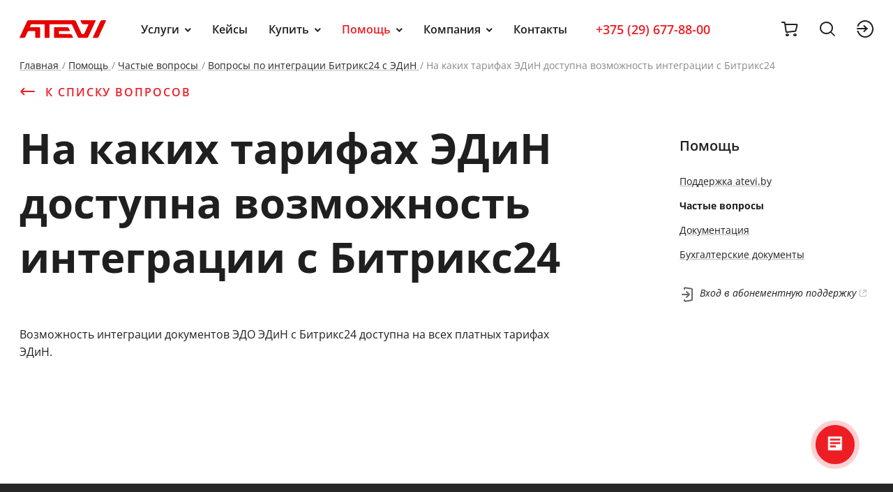

--- FILE ---
content_type: text/html; charset=UTF-8
request_url: https://atevi.by/help/faq/integratsiya-bitriks24-s-edo-edin/na-kakikh-tarifakh-edin-dostupna-vozmozhnost-integratsii-s-bitriks24/
body_size: 13864
content:
<!DOCTYPE html>
<html lang="ru">
    <head>
        <meta charset='UTF-8'>
        <meta name='viewport' content='width=device-width,user-scalable=no, viewport-fit=cover'>
        <meta property="og:url" content="https://atevi.by/help/faq/integratsiya-bitriks24-s-edo-edin/na-kakikh-tarifakh-edin-dostupna-vozmozhnost-integratsii-s-bitriks24/">
        <meta property="og:type" content="website">
        <meta property="og:title" content="Тарифы ЭДиН для интеграции с Битрикс24">
        <meta property="og:description" content="Ответ на вопрос: На каких тарифах ЭДиН доступна возможность интеграции с Битрикс24">
        <meta property="og:image" content="https://atevi.by/local/templates/atevi/img/atevi_og.png">
        <title>Тарифы ЭДиН для интеграции с Битрикс24</title>
        <link rel="icon" type="image/x-icon" href="/favicon.ico" >
        <link rel="icon" type="image/svg+xml" href="/favicon.svg">
        <link rel="icon" type="image/png" sizes="32x32" href="/favicon-32x32.png">
        <link rel="icon" type="image/png" sizes="16x16" href="/favicon-16x16.png">
        <link rel="apple-touch-icon" sizes="180x180" href="/apple-touch-icon.png">
        <link rel="icon" type="image/png" sizes="192x192" href="/android-chrome-192x192.png">
        <meta http-equiv="Content-Type" content="text/html; charset=UTF-8" />
<meta name="robots" content="index, follow" />
<meta name="keywords" content="Частые вопросы" />
<meta name="description" content="Ответ на вопрос: На каких тарифах ЭДиН доступна возможность интеграции с Битрикс24" />
<link rel="canonical" href="https://atevi.by/help/faq/integratsiya-bitriks24-s-edo-edin/na-kakikh-tarifakh-edin-dostupna-vozmozhnost-integratsii-s-bitriks24/" />
<script data-skip-moving="true">(function(w, d, n) {var cl = "bx-core";var ht = d.documentElement;var htc = ht ? ht.className : undefined;if (htc === undefined || htc.indexOf(cl) !== -1){return;}var ua = n.userAgent;if (/(iPad;)|(iPhone;)/i.test(ua)){cl += " bx-ios";}else if (/Windows/i.test(ua)){cl += ' bx-win';}else if (/Macintosh/i.test(ua)){cl += " bx-mac";}else if (/Linux/i.test(ua) && !/Android/i.test(ua)){cl += " bx-linux";}else if (/Android/i.test(ua)){cl += " bx-android";}cl += (/(ipad|iphone|android|mobile|touch)/i.test(ua) ? " bx-touch" : " bx-no-touch");cl += w.devicePixelRatio && w.devicePixelRatio >= 2? " bx-retina": " bx-no-retina";if (/AppleWebKit/.test(ua)){cl += " bx-chrome";}else if (/Opera/.test(ua)){cl += " bx-opera";}else if (/Firefox/.test(ua)){cl += " bx-firefox";}ht.className = htc ? htc + " " + cl : cl;})(window, document, navigator);</script>


<link href="/local/templates/atevi/components/bitrix/menu/top/style.min.css?1750114924147" type="text/css"  data-template-style="true"  rel="stylesheet" />
<link href="/local/templates/atevi/components/bitrix/breadcrumb/atevi/style.min.css?1756368140772" type="text/css"  data-template-style="true"  rel="stylesheet" />
<link href="/local/templates/atevi/components/bitrix/search.page/top_popup/style.min.css?1750114924161" type="text/css"  data-template-style="true"  rel="stylesheet" />
<link href="/local/components/atevi/cookies.accept/templates/.default/style.min.css?17664776304600" type="text/css"  data-template-style="true"  rel="stylesheet" />
<link href="/local/templates/atevi/css/intlTelInput.css?175011492419864" type="text/css"  data-template-style="true"  rel="stylesheet" />
<link href="/local/templates/atevi/styles.css?17649259762651" type="text/css"  data-template-style="true"  rel="stylesheet" />
<link href="/local/templates/atevi/template_styles.min.css?176794664621342" type="text/css"  data-template-style="true"  rel="stylesheet" />
<link href="/local/templates/atevi/fonts/icomoon/style.min.css?17501149243416" type="text/css"  data-template-style="true"  rel="stylesheet" />
<link href="/local/templates/atevi/fonts/stylesheet.min.css?17501149241464" type="text/css"  data-template-style="true"  rel="stylesheet" />
<link href="/local/templates/atevi/css/swiper-bundle.min.css?175011492415562" type="text/css"  data-template-style="true"  rel="stylesheet" />
<link href="/local/templates/atevi/css/selectric.min.css?17501149243119" type="text/css"  data-template-style="true"  rel="stylesheet" />
<link href="/local/templates/atevi/css/jquery.fancybox.min.css?175011492412795" type="text/css"  data-template-style="true"  rel="stylesheet" />
<link href="/local/templates/atevi/css/modal.min.css?1750114924424" type="text/css"  data-template-style="true"  rel="stylesheet" />
<link href="/local/templates/atevi/css/style.min.css?1767946676326811" type="text/css"  data-template-style="true"  rel="stylesheet" />







        
        <!-- Google Tag Manager -->
<script data-skip-moving="true">(function(w,d,s,l,i){w[l]=w[l]||[];w[l].push({'gtm.start':
new Date().getTime(),event:'gtm.js'});var f=d.getElementsByTagName(s)[0],
j=d.createElement(s),dl=l!='dataLayer'?'&l='+l:'';j.async=true;j.src=
'https://www.googletagmanager.com/gtm.js?id='+i+dl;f.parentNode.insertBefore(j,f);
})(window,document,'script','dataLayer','GTM-NKFGQ2X');</script>
<!-- End Google Tag Manager -->
            </head>
<body>
 <!-- Google Tag Manager (noscript) -->
    <noscript><iframe src="https://www.googletagmanager.com/ns.html?id=GTM-NKFGQ2X"
                      height="0" width="0" style="display:none;visibility:hidden"></iframe></noscript>
    <!-- End Google Tag Manager (noscript) -->
<!--'start_frame_cache_cookies-js-container'--><!--'end_frame_cache_cookies-js-container'-->		<div id="panel">
					</div>
        <div class="siteOverlay"></div>
        <header class="header">
            <div class="container">
                <div class="wrapper">
                    <div class="leftSide">
                        <div class="logoWrapper">
                            <div class="siteLogo">

                                <a href="/"><img src="/local/templates/atevi/img/logo.svg" alt="logo"></a>
                            </div>
                        </div>

                    </div>
                    <div class="rightSide">
                        <div class="menuWrapper mobileMenu">
                            <div class="inner">
                                
    <nav>
        <div class="siteMenu" itemscope itemtype="http://schema.org/SiteNavigationElement">
            <div class="back"></div>
            <ul class="siteMenuList" itemprop="about" itemscope itemtype="http://schema.org/ItemList">
                                    <li class="dropdownControl " itemprop="itemListElement" itemscope itemtype="http://schema.org/ItemList">
                        <div class="siteMenuItem ">
                            <span class="siteMenuLink">Услуги<meta itemprop="name" content="Услуги" /></span>
                            <span class="icon-arrow"></span>
                        </div>
                        <div class="dropdownMenu ">
                            <div class="dropdownMenuWrapper">
                                <div class="container">
                                    <div class="closeDropdownMenu">
                                        <span class="icon-prev"></span>
                                    </div>
                                    <div class="dropdownMenuTitle">
                                        <span class="secCap">Услуги</span>
                                    </div>
                                                                                <div class="dropdownMenuContent">
                                            <div class="dropdownMenuBlock">
                                                                                                <div class="dropdownMenuItem">
                                                        <div class="dropdownMenuCap">
                                                                            <span class="fourthCap">Внедрение Битрикс24</span>
                                                        </div>
                                                        <ul class="dropdownMenuList" itemprop="itemListElement" itemscope itemtype="http://schema.org/ItemList">
                                                                                                                            <li itemprop="itemListElement" itemscope itemtype="http://schema.org/ItemList"><a href="/services/bitrix24-prices/"  itemprop="url">Битрикс24<meta itemprop="name" content="Битрикс24" /></a></li>
                                                                                                                                <li itemprop="itemListElement" itemscope itemtype="http://schema.org/ItemList"><a href="/services/bitrix24-implementation-crm/"  itemprop="url">Внедрение и настройка Битрикс24<meta itemprop="name" content="Внедрение и настройка Битрикс24" /></a></li>
                                                                                                                                <li itemprop="itemListElement" itemscope itemtype="http://schema.org/ItemList"><a href="/services/bitrix24-development/"  itemprop="url">Доработка Битрикс24<meta itemprop="name" content="Доработка Битрикс24" /></a></li>
                                                                                                                                <li itemprop="itemListElement" itemscope itemtype="http://schema.org/ItemList"><a href="/services/bitrix24-support/"  itemprop="url">Поддержка Битрикс24 по SLA<meta itemprop="name" content="Поддержка Битрикс24 по SLA" /></a></li>
                                                                                                                                <li itemprop="itemListElement" itemscope itemtype="http://schema.org/ItemList"><a href="/services/bitrix24-market-plus/"  itemprop="url">Битрикс24.Маркет Плюс<meta itemprop="name" content="Битрикс24.Маркет Плюс" /></a></li>
                                                                                                                                <li itemprop="itemListElement" itemscope itemtype="http://schema.org/ItemList"><a href="/services/bitrix24-ip-telephony/"  itemprop="url">IP-телефония для Битрикс24<meta itemprop="name" content="IP-телефония для Битрикс24" /></a></li>
                                                                                                                        </ul>
                                                    </div>
                                                                                                    <div class="dropdownMenuItem">
                                                        <div class="dropdownMenuCap">
                                                                            <span class="fourthCap">Разработка сайтов</span>
                                                        </div>
                                                        <ul class="dropdownMenuList" itemprop="itemListElement" itemscope itemtype="http://schema.org/ItemList">
                                                                                                                            <li itemprop="itemListElement" itemscope itemtype="http://schema.org/ItemList"><a href="/services/bitrix-cms/"  itemprop="url">1С-Битрикс: Управление сайтом<meta itemprop="name" content="1С-Битрикс: Управление сайтом" /></a></li>
                                                                                                                                <li itemprop="itemListElement" itemscope itemtype="http://schema.org/ItemList"><a href="/services/bitrix-development/"  itemprop="url">Разработка сайта<meta itemprop="name" content="Разработка сайта" /></a></li>
                                                                                                                                <li itemprop="itemListElement" itemscope itemtype="http://schema.org/ItemList"><a href="/services/bitrix-e-commerce/"  itemprop="url">Разработка интернет-магазина<meta itemprop="name" content="Разработка интернет-магазина" /></a></li>
                                                                                                                                <li itemprop="itemListElement" itemscope itemtype="http://schema.org/ItemList"><a href="/services/bitrix-b2b/"  itemprop="url">Разработка b2b кабинетов<meta itemprop="name" content="Разработка b2b кабинетов" /></a></li>
                                                                                                                                <li itemprop="itemListElement" itemscope itemtype="http://schema.org/ItemList"><a href="/services/bitrix-support/"  itemprop="url">Поддержка сайта по SLA<meta itemprop="name" content="Поддержка сайта по SLA" /></a></li>
                                                                                                                                <li itemprop="itemListElement" itemscope itemtype="http://schema.org/ItemList"><a href="/services/bitrix-audit/"  itemprop="url">Технический аудит сайтов<meta itemprop="name" content="Технический аудит сайтов" /></a></li>
                                                                                                                        </ul>
                                                    </div>
                                                                                                    <div class="dropdownMenuItem">
                                                        <div class="dropdownMenuCap">
                                                                            <span class="fourthCap">1С Предприятие</span>
                                                        </div>
                                                        <ul class="dropdownMenuList" itemprop="itemListElement" itemscope itemtype="http://schema.org/ItemList">
                                                                                                                            <li itemprop="itemListElement" itemscope itemtype="http://schema.org/ItemList"><a href="/services/1c-accounting/"  itemprop="url">1С:Бухгалтерия<meta itemprop="name" content="1С:Бухгалтерия" /></a></li>
                                                                                                                                <li itemprop="itemListElement" itemscope itemtype="http://schema.org/ItemList"><a href="/services/1c-trade/"  itemprop="url">1С:Управление торговлей<meta itemprop="name" content="1С:Управление торговлей" /></a></li>
                                                                                                                                <li itemprop="itemListElement" itemscope itemtype="http://schema.org/ItemList"><a href="/services/1c-update/"  itemprop="url">Обновление 1С<meta itemprop="name" content="Обновление 1С" /></a></li>
                                                                                                                                <li itemprop="itemListElement" itemscope itemtype="http://schema.org/ItemList"><a href="/services/1c-development/"  itemprop="url">Доработка 1С<meta itemprop="name" content="Доработка 1С" /></a></li>
                                                                                                                                <li itemprop="itemListElement" itemscope itemtype="http://schema.org/ItemList"><a href="/services/1c-support/"  itemprop="url">Поддержка 1С<meta itemprop="name" content="Поддержка 1С" /></a></li>
                                                                                                                                <li itemprop="itemListElement" itemscope itemtype="http://schema.org/ItemList"><a href="/services/1c-integration-website/"  itemprop="url">Интеграция 1С с сайтом<meta itemprop="name" content="Интеграция 1С с сайтом" /></a></li>
                                                                                                                                <li itemprop="itemListElement" itemscope itemtype="http://schema.org/ItemList"><a href="/services/1c-integration-bitrix24/"  itemprop="url">Интеграция 1С с Битрикс24<meta itemprop="name" content="Интеграция 1С с Битрикс24" /></a></li>
                                                                                                                        </ul>
                                                    </div>
                                                                                            </div>
                                        </div>
                                                                                <div class="mobileSearch mobileSearch-input-click">
                                        <input type="text" placeholder="Поиск">
                                    </div>
                                    <div class="mobileContacts">
                                        <a href="tel:+375296778800" class="siteLink">+375 (29) 677-88-00</a>
                                    </div>
                                </div>
                            </div>
                        </div>
                    </li>
                                            <li itemprop="itemListElement" itemscope itemtype="http://schema.org/ItemList">
                            <div class="siteMenuItem ">
                                <a href="/cases/" class="siteMenuLink" itemprop="url">Кейсы<meta itemprop="name" content="Кейсы" /></a>
                            </div>
                        </li>
                                        <li class="dropdownControl " itemprop="itemListElement" itemscope itemtype="http://schema.org/ItemList">
                        <div class="siteMenuItem ">
                            <span class="siteMenuLink">Купить<meta itemprop="name" content="Купить" /></span>
                            <span class="icon-arrow"></span>
                        </div>
                        <div class="dropdownMenu ">
                            <div class="dropdownMenuWrapper">
                                <div class="container">
                                    <div class="closeDropdownMenu">
                                        <span class="icon-prev"></span>
                                    </div>
                                    <div class="dropdownMenuTitle">
                                        <span class="secCap">Купить</span>
                                    </div>
                                                                                    <div class="dropdownMenuContent">
                                                <div class="dropdownMenuColumns">
                                                                                                            <div class="col">
                                                            <ul class="dropdownMenuList" itemprop="itemListElement" itemscope itemtype="http://schema.org/ItemList">
                                                                                                                                    <li itemprop="itemListElement" itemscope itemtype="http://schema.org/ItemList"><a href="/buy/bitrix24-box/"  itemprop="url">Битрикс24: Коробочная версия<meta itemprop="name" content="Битрикс24: Коробочная версия" /></a></li>
                                                                                                                                        <li itemprop="itemListElement" itemscope itemtype="http://schema.org/ItemList"><a href="/buy/bitrix24-cloud/"  itemprop="url">Битрикс24: Облачная версия<meta itemprop="name" content="Битрикс24: Облачная версия" /></a></li>
                                                                                                                                        <li itemprop="itemListElement" itemscope itemtype="http://schema.org/ItemList"><a href="/buy/store-crm/"  itemprop="url">Битрикс24: Интернет-Магазин + CRM<meta itemprop="name" content="Битрикс24: Интернет-Магазин + CRM" /></a></li>
                                                                                                                                        <li itemprop="itemListElement" itemscope itemtype="http://schema.org/ItemList"><a href="/buy/bitrix24-hours-package/"  itemprop="url">Пакеты часов на настройку Битрикс24<meta itemprop="name" content="Пакеты часов на настройку Битрикс24" /></a></li>
                                                                                                                                </ul>
                                                        </div>
                                                                                                            <div class="col">
                                                            <ul class="dropdownMenuList" itemprop="itemListElement" itemscope itemtype="http://schema.org/ItemList">
                                                                                                                                    <li itemprop="itemListElement" itemscope itemtype="http://schema.org/ItemList"><a href="/buy/bitrix/"  itemprop="url"> 1С-Битрикс: Управление сайтом<meta itemprop="name" content=" 1С-Битрикс: Управление сайтом" /></a></li>
                                                                                                                                        <li itemprop="itemListElement" itemscope itemtype="http://schema.org/ItemList"><a href="/buy/1c-accounting/"  itemprop="url">1С:Бухгалтерия<meta itemprop="name" content="1С:Бухгалтерия" /></a></li>
                                                                                                                                        <li itemprop="itemListElement" itemscope itemtype="http://schema.org/ItemList"><a href="/buy/1c-trade/"  itemprop="url">1С:Управление торговлей<meta itemprop="name" content="1С:Управление торговлей" /></a></li>
                                                                                                                                        <li itemprop="itemListElement" itemscope itemtype="http://schema.org/ItemList"><a href="/buy/1c-support/"  itemprop="url">1С:Комплект поддержки<meta itemprop="name" content="1С:Комплект поддержки" /></a></li>
                                                                                                                                </ul>
                                                        </div>
                                                                                                            <div class="col">
                                                            <ul class="dropdownMenuList" itemprop="itemListElement" itemscope itemtype="http://schema.org/ItemList">
                                                                                                                                    <li itemprop="itemListElement" itemscope itemtype="http://schema.org/ItemList"><a href="/buy/yeastar-s/"  itemprop="url">Интеграция Битрикс24 и Yeastar S<meta itemprop="name" content="Интеграция Битрикс24 и Yeastar S" /></a></li>
                                                                                                                                        <li itemprop="itemListElement" itemscope itemtype="http://schema.org/ItemList"><a href="/buy/yeastar-p/"  itemprop="url">Интеграция Битрикс24 и Yeastar P<meta itemprop="name" content="Интеграция Битрикс24 и Yeastar P" /></a></li>
                                                                                                                                        <li itemprop="itemListElement" itemscope itemtype="http://schema.org/ItemList"><a href="/buy/freepbx/"  itemprop="url">Интеграция Битрикс24 и FreePBX<meta itemprop="name" content="Интеграция Битрикс24 и FreePBX" /></a></li>
                                                                                                                                </ul>
                                                        </div>
                                                                                                    </div>
                                            </div>
                                                                                        <div class="mobileSearch mobileSearch-input-click">
                                        <input type="text" placeholder="Поиск">
                                    </div>
                                    <div class="mobileContacts">
                                        <a href="tel:+375296778800" class="siteLink">+375 (29) 677-88-00</a>
                                    </div>
                                </div>
                            </div>
                        </div>
                    </li>
                                        <li class="dropdownControl mobileActive" itemprop="itemListElement" itemscope itemtype="http://schema.org/ItemList">
                        <div class="siteMenuItem active">
                            <span class="siteMenuLink">Помощь<meta itemprop="name" content="Помощь" /></span>
                            <span class="icon-arrow"></span>
                        </div>
                        <div class="dropdownMenu active">
                            <div class="dropdownMenuWrapper">
                                <div class="container">
                                    <div class="closeDropdownMenu">
                                        <span class="icon-prev"></span>
                                    </div>
                                    <div class="dropdownMenuTitle">
                                        <span class="secCap">Помощь</span>
                                    </div>
                                                                                    <div class="dropdownMenuContent">
                                                <div class="dropdownMenuColumns">
                                                                                                            <div class="col">
                                                            <ul class="dropdownMenuList" itemprop="itemListElement" itemscope itemtype="http://schema.org/ItemList">
                                                                                                                                    <li itemprop="itemListElement" itemscope itemtype="http://schema.org/ItemList"><a href="/help/support/"  itemprop="url">Поддержка atevi.by<meta itemprop="name" content="Поддержка atevi.by" /></a></li>
                                                                                                                                        <li itemprop="itemListElement" itemscope itemtype="http://schema.org/ItemList"><a href="/help/faq/" class="active" itemprop="url">Частые вопросы<meta itemprop="name" content="Частые вопросы" /></a></li>
                                                                                                                                </ul>
                                                        </div>
                                                                                                            <div class="col">
                                                            <ul class="dropdownMenuList" itemprop="itemListElement" itemscope itemtype="http://schema.org/ItemList">
                                                                                                                                    <li itemprop="itemListElement" itemscope itemtype="http://schema.org/ItemList"><a href="/help/documentation/"  itemprop="url">Документация<meta itemprop="name" content="Документация" /></a></li>
                                                                                                                                        <li itemprop="itemListElement" itemscope itemtype="http://schema.org/ItemList"><a href="/help/accounting/"  itemprop="url">Бухгалтерские документы<meta itemprop="name" content="Бухгалтерские документы" /></a></li>
                                                                                                                                </ul>
                                                        </div>
                                                                                                    </div>
                                            </div>
                                                                                        <div class="mobileSearch mobileSearch-input-click">
                                        <input type="text" placeholder="Поиск">
                                    </div>
                                    <div class="mobileContacts">
                                        <a href="tel:+375296778800" class="siteLink">+375 (29) 677-88-00</a>
                                    </div>
                                </div>
                            </div>
                        </div>
                    </li>
                                        <li class="dropdownControl " itemprop="itemListElement" itemscope itemtype="http://schema.org/ItemList">
                        <div class="siteMenuItem ">
                            <span class="siteMenuLink">Компания<meta itemprop="name" content="Компания" /></span>
                            <span class="icon-arrow"></span>
                        </div>
                        <div class="dropdownMenu ">
                            <div class="dropdownMenuWrapper">
                                <div class="container">
                                    <div class="closeDropdownMenu">
                                        <span class="icon-prev"></span>
                                    </div>
                                    <div class="dropdownMenuTitle">
                                        <span class="secCap">Компания</span>
                                    </div>
                                                                                    <div class="dropdownMenuContent">
                                                <div class="dropdownMenuColumns">
                                                                                                            <div class="col">
                                                            <ul class="dropdownMenuList" itemprop="itemListElement" itemscope itemtype="http://schema.org/ItemList">
                                                                                                                                    <li itemprop="itemListElement" itemscope itemtype="http://schema.org/ItemList"><a href="/company/about/"  itemprop="url">О нас<meta itemprop="name" content="О нас" /></a></li>
                                                                                                                                        <li itemprop="itemListElement" itemscope itemtype="http://schema.org/ItemList"><a href="/company/blog/"  itemprop="url">Блог<meta itemprop="name" content="Блог" /></a></li>
                                                                                                                                        <li itemprop="itemListElement" itemscope itemtype="http://schema.org/ItemList"><a href="/company/news/"  itemprop="url">Новости<meta itemprop="name" content="Новости" /></a></li>
                                                                                                                                </ul>
                                                        </div>
                                                                                                            <div class="col">
                                                            <ul class="dropdownMenuList" itemprop="itemListElement" itemscope itemtype="http://schema.org/ItemList">
                                                                                                                                    <li itemprop="itemListElement" itemscope itemtype="http://schema.org/ItemList"><a href="/company/atevi-club/"  itemprop="url">Atevi Club<meta itemprop="name" content="Atevi Club" /></a></li>
                                                                                                                                        <li itemprop="itemListElement" itemscope itemtype="http://schema.org/ItemList"><a href="/company/partners/"  itemprop="url">Партнёрам<meta itemprop="name" content="Партнёрам" /></a></li>
                                                                                                                                        <li itemprop="itemListElement" itemscope itemtype="http://schema.org/ItemList"><a href="/company/career/"  itemprop="url">Карьера<meta itemprop="name" content="Карьера" /></a></li>
                                                                                                                                </ul>
                                                        </div>
                                                                                                            <div class="col">
                                                            <ul class="dropdownMenuList" itemprop="itemListElement" itemscope itemtype="http://schema.org/ItemList">
                                                                                                                                    <li itemprop="itemListElement" itemscope itemtype="http://schema.org/ItemList"><a href="/company/certificates/"  itemprop="url">Статусы и сертификаты<meta itemprop="name" content="Статусы и сертификаты" /></a></li>
                                                                                                                                        <li itemprop="itemListElement" itemscope itemtype="http://schema.org/ItemList"><a href="/company/promo/"  itemprop="url">Акции и скидки<meta itemprop="name" content="Акции и скидки" /></a></li>
                                                                                                                                        <li itemprop="itemListElement" itemscope itemtype="http://schema.org/ItemList"><a href="/company/documents/"  itemprop="url">Документы<meta itemprop="name" content="Документы" /></a></li>
                                                                                                                                </ul>
                                                        </div>
                                                                                                            <div class="col">
                                                            <ul class="dropdownMenuList" itemprop="itemListElement" itemscope itemtype="http://schema.org/ItemList">
                                                                                                                                    <li itemprop="itemListElement" itemscope itemtype="http://schema.org/ItemList"><a href="/company/edo/"  itemprop="url">Электронный документооборот<meta itemprop="name" content="Электронный документооборот" /></a></li>
                                                                                                                                        <li itemprop="itemListElement" itemscope itemtype="http://schema.org/ItemList"><a href="/company/contacts/"  itemprop="url">Контакты<meta itemprop="name" content="Контакты" /></a></li>
                                                                                                                                </ul>
                                                        </div>
                                                                                                    </div>
                                            </div>
                                                                                        <div class="mobileSearch mobileSearch-input-click">
                                        <input type="text" placeholder="Поиск">
                                    </div>
                                    <div class="mobileContacts">
                                        <a href="tel:+375296778800" class="siteLink">+375 (29) 677-88-00</a>
                                    </div>
                                </div>
                            </div>
                        </div>
                    </li>
                                            <li itemprop="itemListElement" itemscope itemtype="http://schema.org/ItemList">
                            <div class="siteMenuItem ">
                                <a href="/company/contacts/" class="siteMenuLink" itemprop="url">Контакты<meta itemprop="name" content="Контакты" /></a>
                            </div>
                        </li>
                                </ul>
        </div>
    </nav>
    <div class="mobileSearch mobileSearch-input-click">
        <input type="text" placeholder="Поиск">
    </div>
    <div class="mobileContacts">
        <a href="tel:+375296778800" class="siteLink">+375 (29) 677-88-00</a>
    </div>
                            </div>
                        </div>
                        <div class="contactWrapper">
                            <a href="tel:+375296778800" class="siteLink">+375 (29) 677-88-00</a>
                        </div>
                        <div class="linksWrapper">
                            <ul class="headerLinks">
                                <li class="cartBtn showXS">
                                    <span class="icon-phone"></span>
                                    <a href="tel:+375296778800">tel:+375296778800</a>
                                </li>
                                    <li id="bx_basketFKauiI" class="cartBtn"><!--'start_frame_cache_bx_basketFKauiI'--><span class="icon-cart"></span>
    <a href="/basket/">cart</a>
<!--'end_frame_cache_bx_basketFKauiI'--></li>
                                <li class="openMod hideXS" data-modal="searchModal">
                                    <span class="icon-search"></span>
                                </li>
                                <!--'start_frame_cache_auth-frame-composite'-->                                <li>
                                    <span class="icon-sign-in"></span>
                                                                        <span class="openMod" data-modal="loginModal" >sign in</span>
                                </li>
                                <!--'end_frame_cache_auth-frame-composite'-->                            </ul>
                        </div>
                        <div class="openMobileMenu">
                            <span class="icon-menu"></span>
                        </div>
                    </div>
                </div>
            </div>
        </header>
        <div class="breadcrumbs" itemscope itemtype="http://schema.org/BreadcrumbList"><div class="container"><ul><li id="bx_breadcrumb_0" itemprop="itemListElement" itemscope itemtype="http://schema.org/ListItem">
				<a href="/" title="Главная" itemprop="item">
					<span class="bx-breadcrumb-item-text" itemprop="name">Главная</span>
				</a>
				<meta itemprop="position" content="1" />
			</li><li id="bx_breadcrumb_1" itemprop="itemListElement" itemscope itemtype="http://schema.org/ListItem">
				<a href="/help/" title="Помощь" itemprop="item">
					<span class="bx-breadcrumb-item-text" itemprop="name">Помощь</span>
				</a>
				<meta itemprop="position" content="2" />
			</li><li id="bx_breadcrumb_2" itemprop="itemListElement" itemscope itemtype="http://schema.org/ListItem">
				<a href="/help/faq/" title="Частые вопросы" itemprop="item">
					<span class="bx-breadcrumb-item-text" itemprop="name">Частые вопросы</span>
				</a>
				<meta itemprop="position" content="3" />
			</li><li id="bx_breadcrumb_3" itemprop="itemListElement" itemscope itemtype="http://schema.org/ListItem">
				<a href="/help/faq/integratsiya-bitriks24-s-edo-edin/" title="Вопросы по интеграции Битрикс24 с ЭДиН" itemprop="item">
					<span class="bx-breadcrumb-item-text" itemprop="name">Вопросы по интеграции Битрикс24 с ЭДиН</span>
				</a>
				<meta itemprop="position" content="4" />
			</li><li itemprop="itemListElement" itemscope itemtype="http://schema.org/ListItem">
				<span class="bx-breadcrumb-item-text" itemprop="name">На каких тарифах ЭДиН доступна возможность интеграции с Битрикс24</span>
				<meta itemprop="position" content="5" />
			</li></ul></div></div>            <div class="innerPageWrapper">
    <div class="container">
	<div class="supportPage faq question withBackLink">
		 <a href="/help/faq/integratsiya-bitriks24-s-edo-edin/" class="backLink">к списку вопросов</a>		<div class="wrapper">
			<div class="leftSide">
				<div class="titleContainer">
					<h1 class="firstCap">На каких тарифах ЭДиН доступна возможность интеграции с Битрикс24</h1>
				</div>
				<div class="contentContainer">
					 <div class="textBlock">
    Возможность интеграции документов ЭДО ЭДиН с Битрикс24 доступна на всех платных тарифах ЭДиН.</div>


				</div>
			</div>
			 <div class="rightSide">
    
<div class="innerNav">
    <span class="fourthCap">Помощь</span>
    <ul class="linksList">
                                    <li><a href="/help/support/">Поддержка atevi.by</a></li>
            
                                    <li class="active"><a href="/help/faq/">Частые вопросы</a></li>
            
                                    <li><a href="/help/documentation/">Документация</a></li>
            
                                    <li><a href="/help/accounting/">Бухгалтерские документы</a></li>
            
            </ul>
</div>
    <br>
    <br>
    <ul class="outLinks">
                <li>
            <a href="https://support.atevi.by" class="outLink" target="_blank" rel="nofollow">
                <img src="/local/templates/atevi/img/signin.svg" alt="icon" class="icon">
                <span>Вход в абонементную поддержку</span>
                <img src="/local/templates/atevi/img/link.svg" alt="link"></a>
        </li>
    </ul>
</div>		</div>
	</div>
</div>
 <br>
            </div>    
        <footer class="footer">
            <div class="container">
                
    <div class="footerMenu">
                        <div class="footerMenuItem">
                                            <span class="title footerMenuControl">Внедрение Битрикс24</span>
                        <ul class="footerMenuList">
                            
                                                                                                                    <li><a href="/services/bitrix24-prices/">Битрикс24</a></li>
                                                                                                                        <li><a href="/services/bitrix24-implementation-crm/">Внедрение и настройка Битрикс24</a></li>
                                                                                                                        <li><a href="/services/bitrix24-development/">Доработка Битрикс24</a></li>
                                                                                                                        <li><a href="/services/bitrix24-support/">Поддержка Битрикс24 по SLA</a></li>
                                                                                                                        <li><a href="/services/bitrix24-market-plus/">Битрикс24.Маркет Плюс</a></li>
                                                                                                                        <li><a href="/services/bitrix24-ip-telephony/">IP-телефония для Битрикс24</a></li>
                                                            
                                                                    </ul>
                                    </div>
                        <div class="footerMenuItem">
                                            <a href="" class="title footerMenuControl">Внедрение 1С</a>
                                    </div>
                        <div class="footerMenuItem">
                                            <span class="title footerMenuControl">Разработка сайтов</span>
                        <ul class="footerMenuList">
                            
                                                                                                                    <li><a href="/services/bitrix-cms/">1С-Битрикс: Управление сайтом</a></li>
                                                                                                                        <li><a href="/services/bitrix-development/">Разработка сайта</a></li>
                                                                                                                        <li><a href="/services/bitrix-e-commerce/">Разработка интернет-магазина</a></li>
                                                                                                                        <li><a href="/services/bitrix-b2b/">Разработка b2b кабинетов</a></li>
                                                                                                                        <li><a href="/services/bitrix-support/">Поддержка сайта по SLA</a></li>
                                                                                                                        <li><a href="/services/bitrix-audit/">Технический аудит сайтов</a></li>
                                                            
                                                                    </ul>
                                    </div>
                        <div class="footerMenuItem">
                                            <span class="title footerMenuControl">1С Предприятие</span>
                        <ul class="footerMenuList">
                            
                                                                                                                    <li><a href="/services/1c-accounting/">1С:Бухгалтерия</a></li>
                                                                                                                        <li><a href="/services/1c-trade/">1С:Управление торговлей</a></li>
                                                                                                                        <li><a href="/services/1c-update/">Обновление 1С</a></li>
                                                                                                                        <li><a href="/services/1c-development/">Доработка 1С</a></li>
                                                                                                                        <li><a href="/services/1c-support/">Поддержка 1С</a></li>
                                                                                                                        <li><a href="/services/1c-integration-website/">Интеграция 1С с сайтом</a></li>
                                                                                                                        <li><a href="/services/1c-integration-bitrix24/">Интеграция 1С с Битрикс24</a></li>
                                                            
                                                                    </ul>
                                    </div>
                        <div class="footerMenuItem">
                                            <span class="title footerMenuControl">Кейсы</span>
                        <ul class="footerMenuList">
                            
                                                                                                                    <li><a href="/cases/">Все кейсы</a></li>
                                                                                                                        <li><a href="/cases/implementation-bitrix24/">Внедрение Битрикс24</a></li>
                                                                                                                        <li><a href="/cases/development-bitrix24/">Доработка Битрикс24</a></li>
                                                                                                                        <li><a href="/cases/1c-projects/">Проекты по 1С</a></li>
                                                            
                                                                    </ul>
                                    </div>
                        <div class="footerMenuItem">
                                            <span class="title footerMenuControl">Купить</span>
                        <ul class="footerMenuList">
                            
                                                                                                                    <li><a href="/buy/bitrix24-box/">Битрикс24: Коробочная версия</a></li>
                                                                                                                        <li><a href="/buy/bitrix24-cloud/">Битрикс24: Облачная версия</a></li>
                                                                                                                        <li><a href="/buy/store-crm/">Битрикс24: Интернет-Магазин + CRM</a></li>
                                                                                                                        <li><a href="/buy/bitrix24-hours-package/">Пакеты часов на настройку Битрикс24</a></li>
                                                                                                                        <li><a href="/buy/bitrix/"> 1С-Битрикс: Управление сайтом</a></li>
                                                                                                                        <li><a href="/buy/1c-accounting/">1С:Бухгалтерия</a></li>
                                                                                                                        <li><a href="/buy/1c-trade/">1С:Управление торговлей</a></li>
                                                                                                                        <li><a href="/buy/1c-support/">1С:Комплект поддержки</a></li>
                                                                                                                        <li><a href="/buy/yeastar-s/">Интеграция Битрикс24 и Yeastar S</a></li>
                                                                                                                        <li><a href="/buy/yeastar-p/">Интеграция Битрикс24 и Yeastar P</a></li>
                                                                                                                        <li><a href="/buy/freepbx/">Интеграция Битрикс24 и FreePBX</a></li>
                                                            
                                                                    </ul>
                                    </div>
                        <div class="footerMenuItem">
                                            <span class="title footerMenuControl">Помощь</span>
                        <ul class="footerMenuList">
                            
                                                                                                                    <li><a href="/help/support/">Поддержка atevi.by</a></li>
                                                                                                                        <li><a href="/help/faq/">Частые вопросы</a></li>
                                                                                                                        <li><a href="/help/documentation/">Документация</a></li>
                                                                                                                        <li><a href="/help/accounting/">Бухгалтерские документы</a></li>
                                                            
                                                                    </ul>
                                    </div>
                        <div class="footerMenuItem">
                                            <span class="title footerMenuControl">Компания</span>
                        <ul class="footerMenuList">
                            
                                                                                                                    <li><a href="/company/about/">О нас</a></li>
                                                                                                                        <li><a href="/company/blog/">Блог</a></li>
                                                                                                                        <li><a href="/company/news/">Новости</a></li>
                                                                                                                        <li><a href="/company/atevi-club/">Atevi Club</a></li>
                                                                                                                        <li><a href="/company/partners/">Партнёрам</a></li>
                                                                                                                        <li><a href="/company/career/">Карьера</a></li>
                                                                                                                        <li><a href="/company/certificates/">Статусы и сертификаты</a></li>
                                                                                                                        <li><a href="/company/promo/">Акции и скидки</a></li>
                                                                                                                        <li><a href="/company/documents/">Документы</a></li>
                                                                                                                        <li><a href="/company/edo/">Электронный документооборот</a></li>
                                                                                                                        <li><a href="/company/contacts/">Контакты</a></li>
                                                            
                                                                    </ul>
                                    </div>
            </div>
                <div class="footerContacts">
                    <div class="footerContactsWrapper">
                        <div class="leftSide">
                            <a href="tel:+375296778800" class="phone">+375 (29) 677-88-00</a>
                            <p class="address">Минск, пр-т. Победителей, 59, офис 410</p>
                        </div>
                        <div class="rightSide">
                            <ul class="footSocList">
                                <li>
                                    <img src="/local/templates/atevi/img/soc1.svg" alt="social">
                                    <a href="https://www.facebook.com/AteviSystems" target="_blank" rel="nofollow">links</a>
                                </li>
                                <li>
                                    <img src="/local/templates/atevi/img/soc2.svg" alt="social">
                                    <a href="https://www.youtube.com/channel/UCCjYz37q1Vuuu5ZsNg7hOLg" target="_blank" rel="nofollow">links</a>
                                </li>
                                <li>
                                    <img src="/local/templates/atevi/img/soc3.svg" alt="social">
                                    <a href="https://www.instagram.com/atevi_by/" target="_blank" rel="nofollow">links</a>
                                </li>
                                <li>
                                    <img src="/local/templates/atevi/img/in.svg" alt="social">
                                    <a href="https://t.me/ateviby" target="_blank" rel="nofollow">links</a>
                                </li>
                                <li>
                                    <img src="/local/templates/atevi/img/tg.svg" alt="social">
                                    <a href="https://www.linkedin.com/company/atevi/" target="_blank" rel="nofollow">links</a>
                                </li>
                            </ul>
                            <div class="buttonsWrapper">
                                <a href="/company/contacts/" class="simpleLink inverted">Все контакты</a>
                                <a href="/company/contacts/#formSection" class="btnBorderType1">Написать нам</a>
                            </div>
                        </div>
                    </div>
                </div>
                <div class="footerCopyright">
                    <div class="copyright">
                        <a href="/upload/docs/personal-data-processing-policy.pdf" target="_blank">Политика обработки персональных данных</a><br>
                        <a href="#" id="showCookieForm">Настройка cookie</a>
                        <p>© 2026 ООО «Атеви Системс». Все права защищены.</p>
                    </div>
                    <ul class="payments">
                        <li><img src="/local/templates/atevi/img/payment_1.svg" alt="payment"></li>
                        <li><img src="/local/templates/atevi/img/visa.svg" alt="payment"></li>
                        <li><img src="/local/templates/atevi/img/mastercard.svg" alt="payment"></li>
                                                <li><img src="/local/templates/atevi/img/webpay.svg" alt="payment"></li>
                                                <li><img src="/local/templates/atevi/img/payment_6.svg" alt="payment"></li>
                        <li><img src="/local/templates/atevi/img/erip.svg" alt="payment"></li>
                        <li><img src="/local/templates/atevi/img/belkart.svg" alt="payment"></li>
                    </ul>
                </div>
            </div>
        </footer>
        <div class="modalsScroll search-page">
    <div class="modals table">
        <div class="tCell">
            <div class="blockMod searchModal" id="searchModal">
                <span class="icon-close closeModal"></span>
                <div class="inner" itemscope="" itemtype="http://schema.org/WebSite">
                    <link itemprop="url" href="https://atevi.by/"/>
                                            <form action="" method="get" class="searchField" id="formSearchSiteTop" itemprop="potentialAction" itemscope="" itemtype="http://schema.org/SearchAction">
                            <input type="hidden" name="searchSite" value="Y" />
                            <input type="hidden" name="mode" value="list" />
                            <input type="hidden" name="how" value="r" />
                            <meta itemprop="target" content="https://atevi.by/?searchSite=Y&mode=list&how=r&q={q}"/>
                            <input type="text" name="q" id="inputSearchSiteTop" autocomplete="off" value="" placeholder="Поиск информации на сайте" itemprop="query-input">
                            <span class="icon-clear clearInput" style="display: none"></span>
                            <span id="buttonSearchSiteTop">Поиск</span>
                        </form>
                                        <div class="searchResults">
                                                                                                
                    </div>
                                        <div class="loaderWrapper loaderBlockAjaxLoadSearch">
                        <div class="loader"></div>
                    </div>

                </div>
            </div>
            <div class="overlayModal"></div>
        </div>
    </div>

</div>






<!--'start_frame_cache_cookies-accept-container'-->
<div class="cookiesBlock" style="display: none!important;">
    <form id="cookiesForm">
                    <input type="hidden" name="AGREEMENTS[]" value="226">
                        <input type="hidden" name="AGREEMENTS[]" value="225">
                        <input type="hidden" name="AGREEMENTS[]" value="229">
                    <input type="hidden" id="iAcceptCookie" name="defaultCookies" value="1">
        <input type="hidden" id="iAcceptTechCookie" name="COOKIES[technical]" value="1">
        <input type="hidden" id="iAcceptAllCookie" name="COOKIES[analytical]" value="1">
    </form>
    <div class="info"><h4>Мы используем cookie, чтобы сделать сайт удобнее</h4><br></div>
    <div class="info">
        <p>Для корректной работы сайта, повышения его удобства и защиты ваших персональных данных мы используем Cookie-файлы.</p>
        <p>Ознакомиться с <a href="/upload/docs/personal-data-processing-policy.pdf" target="_blank">политикой обработки персональных данных</a> и <a href="/upload/docs/cookie-policy.pdf" target="_blank">файлов cookie</a>    </div>
    <div class="button">
        <button class="btnBorderType2 sm acceptButton">Принять все cookie</button>
        <button class="btnBorderType2 sm declineButton">Отклонить</button>
        <a href="#" class="settingsBtn">Настроить&nbsp;Cookies</a></p>
    </div>
</div>
<div class="cookiesSettingsBlock" style="display: none!important;">
    <a href="#" class="cookiesBackButton"><&nbsp;&nbsp;Назад</a>
    <div class="info"><h4>Настройки параметров использования файлов cookie</h4><br></div>
    <div class="info">
    <form id="cookiesSettingsForm">
        <input type="checkbox" id="acceptTechCookie" disabled="" checked value="1">
        <label for="acceptTechCookie">Технические (обязательные) файлы cookie</label>
        <p>Технические (обязательные) файлы cookie необходимы для корректного функционирования сайта и не подлежат отключению. Вы можете настроить браузер, чтобы он блокировал эти файлы cookie или уведомлял Вас об их использовании, но в таком случае возможно, что некоторые разделы сайта не будут работать.</p>
        <input type="checkbox" id="acceptAllCookie" checked>
        <label for="acceptAllCookie">Аналитические и Рекламные (маркетинговые) файлы cookie</label>
        <p>Аналитические файлы cookie используются для оценки поведения пользователей на сайте. Эти файлы cookie помогают понять, как используется сайт, чтобы увеличить его производительность и сделать функционал сайта максимально удобным для пользователей. Рекламные (маркетинговые) файлы cookie используются для целей маркетинга и улучшения качества рекламы. Эти файлы cookie помогают обеспечить максимально высокую точность и ценность содержания маркетинговых и рекламных материалов для пользователей сайта.</p>
    </form>
    </div>
    <div class="button">
        <button class="btnBorderType2 sm saveCookieSettingsButton">Сохранить</button>
    </div>
    <div class="info">
        <p class="smallText">
            Ознакомиться с <a href="https://atevi.by/upload/docs/cookie-policy.pdf" target="_blank">Политикой в отношении обработки cookie-файлов</a>
        </p>
    </div>
</div>
<!--'end_frame_cache_cookies-accept-container'-->
<div class="modalsScroll">
    <div class="modals table">
        <div class="tCell">
            <div class="blockMod loginModal authModal init-modal" id="loginModal">
                <div class="modalInner">
                    <span class="icon-close closeModal"></span>
                    <div class="wrapper">
                        <div class="inner">
                            <div class="titleBlock">
                                <span class="thirdCap">Авторизация</span>
                            </div>
                            <div class="formBlock">
                                <form name="form-auth" id="form-auth" method="post" action="/help/faq/integratsiya-bitriks24-s-edo-edin/na-kakikh-tarifakh-edin-dostupna-vozmozhnost-integratsii-s-bitriks24/?login=yes">
                                                                        <input type="hidden" name="sessid" id="sessid" value="d9a152939f0415b4434c2f7ed38343a7" />                                    <input type="hidden" name="ENTITY" value="Employee" />
                                    <input type="hidden" name="METHOD" value="login" />
                                    <input type="hidden" name="reloadPage" value="Y" />
                                    <input type="hidden" name="viewPage" value="" />
                                    <div class="formField">
                                        <div class="defaultInput">
                                            <label>E-mail</label>
                                            <div class="inWrap">
                                                <input type="email" name="LOGIN" placeholder="example@name.by" required>
                                                <span class="icon-clear clearInput"></span>
                                            </div>
                                        </div>
                                    </div>
                                    <div class="formField">
                                        <div class="defaultInput">
                                            <label>Пароль</label>
                                            <div class="inWrap">
                                                <input type="password" name="PASSWORD" placeholder="Введите пароль" required>
                                                <span class="icon-clear clearInput"></span>
                                            </div>
                                        </div>
                                    </div>
                                    <div class="link"><a href="#" class="openMod" data-modal="forgotModal">Забыли пароль?</a></div>
                                    <div class="submitWrapper">
    <div class="formResult">
        <button class="formButton formAjaxButton" data-form="form-auth">
            <span>Войти</span>
            <img src="/local/templates/atevi/img/load.png" srcset="/local/templates/atevi/img/load.png 1x, /local/templates/atevi/img/load@2x.png 2x" width="22" height="22" alt="load" class="load">
            <svg class="checkmark" xmlns="http://www.w3.org/2000/svg" viewBox="0 0 52 52" width="44" height="44">
                <path class="checkmark_path" fill="none" d="M14.1 27.2l7.1 7.2 16.7-16.8"></path>
            </svg>
            <img src="/local/templates/atevi/img/attention.svg" width="30" height="30" alt="error" class="error">
        </button>
        <p class="resultMessage"></p>
    </div>
</div>                                </form>
                            </div>
                        </div>
                    </div>
                    <div class="footLine">
                        <div class="inner">
                            <div class="regBlock">
                                <span>Нет аккаунта?</span><button class="openMod" data-modal="regModal">Зарегистрируйтесь</button>
                            </div>
                        </div>
                    </div>
                </div>
            </div>
            <div class="blockMod authModal init-modal" id="regModal">
                <span class="icon-close closeModal"></span>
                <div class="wrapper">
                    <div class="inner">
                        <button class="backLink openMod" data-modal="loginModal">авторизация</button>
                        <div class="titleBlock">
                            <span class="thirdCap">Регистрация</span>
                        </div>
                        <div class="formBlock">
                            <form name="form-register" id="form-register" method="post" action="/help/faq/integratsiya-bitriks24-s-edo-edin/na-kakikh-tarifakh-edin-dostupna-vozmozhnost-integratsii-s-bitriks24/?login=yes">
                                                                                                    <input type="hidden" name="AGREEMENTS[]" value="226">
                                                                    <input type="hidden" name="AGREEMENTS[]" value="229">
                                                                <input type="hidden" name="sessid" id="sessid_1" value="d9a152939f0415b4434c2f7ed38343a7" />                                <input type="hidden" name="ENTITY" value="Employee" />
                                <input type="hidden" name="METHOD" value="register" />
                                <input type="hidden" name="reloadPage" value="Y" />
                                <input type="hidden" name="location" value="/personal/profile/?verifyPhone=Y" />
                                <div class="formField">
                                    <div class="defaultInput">
                                        <label>Имя</label>
                                        <div class="inWrap">
                                            <input type="text" name="NAME" placeholder="Введите ваше имя" required>
                                            <span class="icon-clear clearInput"></span>
                                        </div>
                                    </div>
                                </div>
                                <div class="formField">
                                    <div class="defaultInput">
                                        <label>Фамилия</label>
                                        <div class="inWrap">
                                            <input type="text" name="LAST_NAME" placeholder="Введите вашу фамилию" required>
                                            <span class="icon-clear clearInput"></span>
                                        </div>
                                    </div>
                                </div>
                                <div class="formField">
                                    <div class="defaultInput">
                                        <label>E-mail</label>
                                        <div class="inWrap">
                                            <input type="email" name="EMAIL" placeholder="example@name.by" required>
                                            <span class="icon-clear clearInput"></span>
                                        </div>
                                    </div>
                                </div>
                                <div class="formField">
                                    <div class="defaultInput">
                                        <label>Пароль</label>
                                        <div class="inWrap">
                                            <input type="password" name="PASSWORD" placeholder="Введите пароль" required>
                                            <span class="icon-clear clearInput"></span>
                                        </div>
                                    </div>
                                </div>
                                <div class="formField">
                                    <div class="defaultInput">
                                        <label>Повторный пароль</label>
                                        <div class="inWrap">
                                            <input type="password" name="PASSWORD_CONFIRM" placeholder="Повторный пароль" required>
                                            <span class="icon-clear clearInput"></span>
                                        </div>
                                    </div>
                                </div>
                                <div class="formField">
                                    <div class="defaultInput">
                                        <label>Мобильный телефон</label>
                                        <div class="inWrap">
                                            <input type="tel" name="PHONE" placeholder="" class="phoneField" id="phoneField" inputmode="text" required>
                                            <span class="icon-clear clearInput"></span>
                                        </div>
                                    </div>
                                </div>
                                <div class="agreement">
                                    <label class="checkButton">
                                        <input type="checkbox" name="AGREEMENTS_CHECK" value="Y" required>
                                        <span class="btn"></span>
                                        <span class="label">С политикой обработки <a href="/upload/docs/personal-data-processing-policy.pdf" target="_blank">политикой обработки персональных данных</a> и <a href="/upload/docs/subjects-rights.pdf" target="_blank">правами субъекта</a> ознакомлен(а), последствия дачи/отказа дачи согласия на обработку персональных данных разъяснены. Соглашаюсь на обработку персональных данных.
                                        </span>
                                    </label>
                                </div>
                                                                    <div class="formField">
                                        <div class="defaultInput">
                                            <div id="enterprise_checker"></div>
                                        </div>
                                    </div>
                                                                <div class="submitWrapper">
    <div class="formResult">
        <button class="formButton formAjaxButton" data-form="form-register">
            <span>Зарегистрироваться</span>
            <img src="/local/templates/atevi/img/load.png" srcset="/local/templates/atevi/img/load.png 1x, /local/templates/atevi/img/load@2x.png 2x" width="22" height="22" alt="load" class="load">
            <svg class="checkmark" xmlns="http://www.w3.org/2000/svg" viewBox="0 0 52 52" width="44" height="44">
                <path class="checkmark_path" fill="none" d="M14.1 27.2l7.1 7.2 16.7-16.8"></path>
            </svg>
            <img src="/local/templates/atevi/img/attention.svg" width="30" height="30" alt="error" class="error">
        </button>
        <p class="resultMessage"></p>
    </div>
</div>                            </form>
                        </div>
                    </div>
                </div>
            </div>
            <div class="blockMod loginModal authModal init-modal" id="forgotModal">
                <div class="modalInner">
                <span class="icon-close closeModal"></span>
                    <div class="wrapper">
                        <div class="inner">
                            <button class="backLink openMod" data-modal="loginModal">авторизация</button>
                            <div class="titleBlock">
                                <span class="thirdCap">Восстановления пароля</span>
                            </div>
                            <div class="formBlock">
                                <form name="form-forgot" id="form-forgot" method="post" action="/help/faq/integratsiya-bitriks24-s-edo-edin/na-kakikh-tarifakh-edin-dostupna-vozmozhnost-integratsii-s-bitriks24/?login=yes">
                                                                        <input type="hidden" name="sessid" id="sessid_2" value="d9a152939f0415b4434c2f7ed38343a7" />                                    <input type="hidden" name="ENTITY" value="Employee" />
                                    <input type="hidden" name="METHOD" value="forgot" />
                                                                        <div class="formField">
                                        <div class="defaultInput">
                                            <label>Ваш E-mail</label>
                                            <div class="inWrap">
                                                <input type="email" name="EMAIL" placeholder="example@name.by" required>
                                                <span class="icon-clear clearInput"></span>
                                            </div>
                                        </div>
                                    </div>
                                    <div class="submitWrapper">
    <div class="formResult">
        <button class="formButton formAjaxButton" data-form="form-forgot">
            <span>Восстановить</span>
            <img src="/local/templates/atevi/img/load.png" srcset="/local/templates/atevi/img/load.png 1x, /local/templates/atevi/img/load@2x.png 2x" width="22" height="22" alt="load" class="load">
            <svg class="checkmark" xmlns="http://www.w3.org/2000/svg" viewBox="0 0 52 52" width="44" height="44">
                <path class="checkmark_path" fill="none" d="M14.1 27.2l7.1 7.2 16.7-16.8"></path>
            </svg>
            <img src="/local/templates/atevi/img/attention.svg" width="30" height="30" alt="error" class="error">
        </button>
        <p class="resultMessage"></p>
    </div>
</div>                                </form>
                            </div>
                        </div>
                    </div>
                    <div class="footLine">
                        <div class="inner">
                            <div class="regBlock">
                                <span>Контрольная строка для смены пароля, а также ваши регистрационные данные, будут высланы вам по email.</span>
                            </div>
                        </div>
                    </div>
                </div>
            </div>
            <div class="overlayModal"></div>
        </div>
    </div>
</div>    
        
    <div class="modalsScroll">
    <div class="modals table">
        <div class="tCell">
            <div class="blockMod supportModal blockModalBottom" id="blockModalBottom">
                <span class="icon-close closeModal"></span>
                <div class="inner">
                    <div class="supportForm blockModalBottomContent">
                    </div>
                </div>
            </div>
            <div class="overlayModal"></div>
        </div>
    </div>
</div>
<!--'start_frame_cache_main-footer-frame-composite'--><!-- Bitrix24 start -->
    <!-- Bitrix24 end -->
<!--'end_frame_cache_main-footer-frame-composite'--><!-- call-tracking start -->
<!-- call-tracking end -->


	<script>if(!window.BX)window.BX={};if(!window.BX.message)window.BX.message=function(mess){if(typeof mess==='object'){for(let i in mess) {BX.message[i]=mess[i];} return true;}};</script>
<script>(window.BX||top.BX).message({"JS_CORE_LOADING":"Загрузка...","JS_CORE_NO_DATA":"- Нет данных -","JS_CORE_WINDOW_CLOSE":"Закрыть","JS_CORE_WINDOW_EXPAND":"Развернуть","JS_CORE_WINDOW_NARROW":"Свернуть в окно","JS_CORE_WINDOW_SAVE":"Сохранить","JS_CORE_WINDOW_CANCEL":"Отменить","JS_CORE_WINDOW_CONTINUE":"Продолжить","JS_CORE_H":"ч","JS_CORE_M":"м","JS_CORE_S":"с","JSADM_AI_HIDE_EXTRA":"Скрыть лишние","JSADM_AI_ALL_NOTIF":"Показать все","JSADM_AUTH_REQ":"Требуется авторизация!","JS_CORE_WINDOW_AUTH":"Войти","JS_CORE_IMAGE_FULL":"Полный размер"});</script><script src="/bitrix/js/main/core/core.min.js?1758835254229643"></script><script>BX.Runtime.registerExtension({"name":"main.core","namespace":"BX","loaded":true});</script>
<script>BX.setJSList(["\/bitrix\/js\/main\/core\/core_ajax.js","\/bitrix\/js\/main\/core\/core_promise.js","\/bitrix\/js\/main\/polyfill\/promise\/js\/promise.js","\/bitrix\/js\/main\/loadext\/loadext.js","\/bitrix\/js\/main\/loadext\/extension.js","\/bitrix\/js\/main\/polyfill\/promise\/js\/promise.js","\/bitrix\/js\/main\/polyfill\/find\/js\/find.js","\/bitrix\/js\/main\/polyfill\/includes\/js\/includes.js","\/bitrix\/js\/main\/polyfill\/matches\/js\/matches.js","\/bitrix\/js\/ui\/polyfill\/closest\/js\/closest.js","\/bitrix\/js\/main\/polyfill\/fill\/main.polyfill.fill.js","\/bitrix\/js\/main\/polyfill\/find\/js\/find.js","\/bitrix\/js\/main\/polyfill\/matches\/js\/matches.js","\/bitrix\/js\/main\/polyfill\/core\/dist\/polyfill.bundle.js","\/bitrix\/js\/main\/core\/core.js","\/bitrix\/js\/main\/polyfill\/intersectionobserver\/js\/intersectionobserver.js","\/bitrix\/js\/main\/lazyload\/dist\/lazyload.bundle.js","\/bitrix\/js\/main\/polyfill\/core\/dist\/polyfill.bundle.js","\/bitrix\/js\/main\/parambag\/dist\/parambag.bundle.js"]);
</script>
<script>BX.Runtime.registerExtension({"name":"pull.protobuf","namespace":"BX","loaded":true});</script>
<script>BX.Runtime.registerExtension({"name":"rest.client","namespace":"window","loaded":true});</script>
<script>(window.BX||top.BX).message({"pull_server_enabled":"Y","pull_config_timestamp":1758835171,"shared_worker_allowed":"Y","pull_guest_mode":"N","pull_guest_user_id":0,"pull_worker_mtime":1750114925});(window.BX||top.BX).message({"PULL_OLD_REVISION":"Для продолжения корректной работы с сайтом необходимо перезагрузить страницу."});</script>
<script>BX.Runtime.registerExtension({"name":"pull.client","namespace":"BX","loaded":true});</script>
<script>BX.Runtime.registerExtension({"name":"pull","namespace":"window","loaded":true});</script>
<script>(window.BX||top.BX).message({"LANGUAGE_ID":"ru","FORMAT_DATE":"DD.MM.YYYY","FORMAT_DATETIME":"DD.MM.YYYY HH:MI:SS","COOKIE_PREFIX":"BITRIX_SM_ATEVI","SERVER_TZ_OFFSET":"10800","UTF_MODE":"Y","SITE_ID":"s1","SITE_DIR":"\/","USER_ID":"","SERVER_TIME":1768670273,"USER_TZ_OFFSET":0,"USER_TZ_AUTO":"Y","bitrix_sessid":"d9a152939f0415b4434c2f7ed38343a7"});</script><script src="/bitrix/js/pull/protobuf/protobuf.min.js?175011492576433"></script>
<script src="/bitrix/js/pull/protobuf/model.min.js?175011492514190"></script>
<script src="/bitrix/js/rest/client/rest.client.min.js?17501149259240"></script>
<script src="/bitrix/js/pull/client/pull.client.min.js?175011492549849"></script>
<script>BX.setJSList(["\/local\/templates\/atevi\/js\/jquery-3.6.0.min.js","\/local\/templates\/atevi\/js\/swiper-bundle.min.js","\/local\/templates\/atevi\/js\/modal.min.js","\/local\/templates\/atevi\/js\/jquery.inputmask.min.js","\/local\/templates\/atevi\/js\/jquery.selectric.min.js","\/local\/templates\/atevi\/js\/jquery.fancybox.min.js","\/local\/templates\/atevi\/js\/tooltipster.bundle.min.js","\/local\/templates\/atevi\/js\/detect.min.js","\/local\/templates\/atevi\/js\/script-min.js","\/local\/templates\/atevi\/js\/pages-forms.js","\/local\/templates\/atevi\/js\/modals-composite.js","\/local\/templates\/atevi\/dv\/js\/form.js","\/local\/templates\/atevi\/dv\/js\/basket.min.js","\/local\/modules\/atevi.api\/integration\/atevi2ya.js","\/local\/templates\/atevi\/dv\/js\/header.js","\/local\/templates\/atevi\/components\/bitrix\/sale.basket.basket.line\/.default\/script.js","\/local\/templates\/atevi\/components\/bitrix\/search.page\/top_popup\/script.js","\/local\/components\/atevi\/cookies.accept\/templates\/.default\/script.js","\/local\/templates\/atevi\/components\/bitrix\/system.auth.form\/popup\/script.js","\/local\/templates\/atevi\/js\/intlTelInput.min.js"]);</script>
<script>
					(function () {
						"use strict";

						var counter = function ()
						{
							var cookie = (function (name) {
								var parts = ("; " + document.cookie).split("; " + name + "=");
								if (parts.length == 2) {
									try {return JSON.parse(decodeURIComponent(parts.pop().split(";").shift()));}
									catch (e) {}
								}
							})("BITRIX_CONVERSION_CONTEXT_s1");

							if (cookie && cookie.EXPIRE >= BX.message("SERVER_TIME"))
								return;

							var request = new XMLHttpRequest();
							request.open("POST", "/bitrix/tools/conversion/ajax_counter.php", true);
							request.setRequestHeader("Content-type", "application/x-www-form-urlencoded");
							request.send(
								"SITE_ID="+encodeURIComponent("s1")+
								"&sessid="+encodeURIComponent(BX.bitrix_sessid())+
								"&HTTP_REFERER="+encodeURIComponent(document.referrer)
							);
						};

						if (window.frameRequestStart === true)
							BX.addCustomEvent("onFrameDataReceived", counter);
						else
							BX.ready(counter);
					})();
				</script>



<script  src="/bitrix/cache/js/s1/atevi/template_cb6929357809ff83b272320c0c994c1a/template_cb6929357809ff83b272320c0c994c1a_v1.js?1768571400576650"></script>

<script>
var bx_basketFKauiI = new BitrixSmallCart;
</script>
<script type="text/javascript">
	bx_basketFKauiI.siteId       = 's1';
	bx_basketFKauiI.cartId       = 'bx_basketFKauiI';
	bx_basketFKauiI.ajaxPath     = '/bitrix/components/bitrix/sale.basket.basket.line/ajax.php';
	bx_basketFKauiI.templateName = '.default';
	bx_basketFKauiI.arParams     =  {'HIDE_ON_BASKET_PAGES':'N','PATH_TO_BASKET':'/basket/','PATH_TO_ORDER':'/order/make/','PATH_TO_PERSONAL':'/personal/','PATH_TO_PROFILE':'/personal/profile/','PATH_TO_REGISTER':'/login/','POSITION_FIXED':'N','POSITION_HORIZONTAL':'right','POSITION_VERTICAL':'top','SHOW_AUTHOR':'N','SHOW_DELAY':'N','SHOW_EMPTY_VALUES':'Y','SHOW_IMAGE':'N','SHOW_NOTAVAIL':'N','SHOW_NUM_PRODUCTS':'Y','SHOW_PERSONAL_LINK':'N','SHOW_PRICE':'N','SHOW_PRODUCTS':'N','SHOW_SUMMARY':'N','SHOW_TOTAL_PRICE':'N','CACHE_TYPE':'A','SHOW_REGISTRATION':'N','PATH_TO_AUTHORIZE':'/login/','MAX_IMAGE_SIZE':'70','AJAX':'N','~HIDE_ON_BASKET_PAGES':'N','~PATH_TO_BASKET':'/basket/','~PATH_TO_ORDER':'/order/make/','~PATH_TO_PERSONAL':'/personal/','~PATH_TO_PROFILE':'/personal/profile/','~PATH_TO_REGISTER':'/login/','~POSITION_FIXED':'N','~POSITION_HORIZONTAL':'right','~POSITION_VERTICAL':'top','~SHOW_AUTHOR':'N','~SHOW_DELAY':'N','~SHOW_EMPTY_VALUES':'Y','~SHOW_IMAGE':'N','~SHOW_NOTAVAIL':'N','~SHOW_NUM_PRODUCTS':'Y','~SHOW_PERSONAL_LINK':'N','~SHOW_PRICE':'N','~SHOW_PRODUCTS':'N','~SHOW_SUMMARY':'N','~SHOW_TOTAL_PRICE':'N','~CACHE_TYPE':'A','~SHOW_REGISTRATION':'N','~PATH_TO_AUTHORIZE':'/login/','~MAX_IMAGE_SIZE':'70','~AJAX':'N','cartId':'bx_basketFKauiI'}; // TODO \Bitrix\Main\Web\Json::encode
	bx_basketFKauiI.closeMessage = 'Скрыть';
	bx_basketFKauiI.openMessage  = 'Раскрыть';
	bx_basketFKauiI.activate();
</script><script>
        $(function() {
            //console.log('inpt=', document.querySelector("#phoneField"));
            window.intlTelInput(document.querySelector("#phoneField"), {
                utilsScript: "/local/templates/atevi/js/utils.js",
                //separateDialCode: true,
                nationalMode: false,
                autoPlaceholder: 'aggressive',
                autoInsertDialCode: true,
                formatOnDisplay: true,
                initialCountry: "by"
            });

        });

         $('body').on('keyup paste blur','#phoneField',function (e) {
             let inpt = e.target;
             //if (typeof iti === undefined) {
             const iti = window.intlTelInputGlobals.getInstance(document.querySelector("#phoneField"));
             //}
             if (typeof iti !== undefined) {
                 let isValid = iti.isValidNumber()
                 if (isValid) {
                     let curVal = $(inpt).val();
                     if (curVal.indexOf('+') == -1) {
                         curVal = '+' + curVal;
                     }
                     iti.setNumber(curVal);
                 }
                 checkPhoneTimer(inpt);
             }
         });

         var phoneTimer;
         var doneTypingInterval = 1500;
         function checkPhoneTimer(field) {
             clearTimeout(phoneTimer);
             phoneTimer = setTimeout(function() {
                 //if (typeof iti === undefined) {
                 const iti = window.intlTelInputGlobals.getInstance(field);
                 //}
                 if (typeof iti !== undefined) {
                     let isValid = iti.isValidNumber()
                     if (!isValid) {
                         if (!$(field).hasClass('error')) {
                             $(field).addClass('error');
                         }
                     }
                 }
             }, doneTypingInterval)
         }

    </script><script type="text/javascript">
        var renderEnterpriseCheck = function() {
            //console.log('render recaptcha');
            let ifrm = $('#enterprise_checker > iframe');
            let ifrm2 = $('#g-recaptcha-response');
            if (ifrm.length == 0 && ifrm2.length == 0) {
                grecaptcha.enterprise.render('enterprise_checker', {
                        'sitekey': '6LfbsS8pAAAAAH30MdzGpwSFoy_2YiFL6vjPLjvd',
                        'action': 'signup',
                    }
                );
            }
        };

        var loadEnterpriseRecaptcha = function() {
            const script = document.createElement('script');
            //script.src = "/local/templates/atevi/js/enterprise.js";
            //script.src = "/local/templates/atevi/js/enterprise.js?onload=renderEnterpriseCheck&render=explicit";
            //script.src = "https://www.google.com/recaptcha/enterprise.js?onload=renderEnterpriseCheck&render=explicit";
            script.src = "https://www.google.com/recaptcha/enterprise.js";
            document.head.appendChild(script);
            setTimeout(renderEnterpriseCheck, 1000);
        };

        $(function() {
            //let agent = window.navigator.userAgent;
            //if (agent.indexOf('moto g power') == -1) {
            loadEnterpriseRecaptcha();
            //}
        });
    </script><script>
        (function(w,d,u){
            var s=d.createElement('script');s.async=true;s.src=u+'?'+(Date.now()/60000|0);
            var h=d.getElementsByTagName('script')[0];h.parentNode.insertBefore(s,h);
        })(window,document,'https://portal.atevi.by/upload/crm/site_button/loader_1_40s6lw.js');

        window.addEventListener('b24:form:init', (event) => {
            setTimeout(function() {
                $('.b24-form').each(function (index, value) {
                    let parentClass = $(this).parent().attr('class');
                    if (parentClass == undefined) {
                        $('body').append('<div class="requestBackForm"></div>');
                        let wrapper = $('.requestBackForm');
                        $(wrapper).append($(this));
                    }
                });

                //$('.b24-form-field-agreement').children('b24-form-control-alert-message').css('display', 'none');
            }, 500);
        });
    </script>
<script>
    var loadCalltracking = function() {
        const script = document.createElement('script');
        script.src = "https://app.call-tracking.by/scripts/phones.js?0d6ad356-9090-4227-a680-76e83863ac51";
        document.head.appendChild(script);
    };

    $(function() {
        setTimeout(loadCalltracking, 1700);
    });
</script>
<script>
    window.addEventListener('onBitrixLiveChat', function(event){
        var widget = event.detail.widget;
        widget.setOption('checkSameDomain', false);
    });
</script>


<script>(function(t, p) {window.Marquiz ? Marquiz.add([t, p]) : document.addEventListener('marquizLoaded', function() {Marquiz.add([t, p])})})('Pop', {id: '68c429f5cb49020019f49e7a', title: 'Пройти тест', text: 'Выберите свой тариф Битрикс24', delay: 30, textColor: '#ffffff', bgColor: '#ed1e24', svgColor: '#ffffff', closeColor: '#ffffff', bonusCount: 0, bonusText: false, type: 'side', position: 'position_bottom-left', rounded: false, shadow: 'rgba(237, 30, 36, 0)', blicked: true, pulse: false, disableOnMobile: false})</script>



</body>
</html>

--- FILE ---
content_type: text/html; charset=utf-8
request_url: https://www.google.com/recaptcha/enterprise/anchor?ar=1&k=6LfbsS8pAAAAAH30MdzGpwSFoy_2YiFL6vjPLjvd&co=aHR0cHM6Ly9hdGV2aS5ieTo0NDM.&hl=en&v=PoyoqOPhxBO7pBk68S4YbpHZ&size=normal&sa=signup&anchor-ms=20000&execute-ms=30000&cb=1srko3bpptg5
body_size: 49664
content:
<!DOCTYPE HTML><html dir="ltr" lang="en"><head><meta http-equiv="Content-Type" content="text/html; charset=UTF-8">
<meta http-equiv="X-UA-Compatible" content="IE=edge">
<title>reCAPTCHA</title>
<style type="text/css">
/* cyrillic-ext */
@font-face {
  font-family: 'Roboto';
  font-style: normal;
  font-weight: 400;
  font-stretch: 100%;
  src: url(//fonts.gstatic.com/s/roboto/v48/KFO7CnqEu92Fr1ME7kSn66aGLdTylUAMa3GUBHMdazTgWw.woff2) format('woff2');
  unicode-range: U+0460-052F, U+1C80-1C8A, U+20B4, U+2DE0-2DFF, U+A640-A69F, U+FE2E-FE2F;
}
/* cyrillic */
@font-face {
  font-family: 'Roboto';
  font-style: normal;
  font-weight: 400;
  font-stretch: 100%;
  src: url(//fonts.gstatic.com/s/roboto/v48/KFO7CnqEu92Fr1ME7kSn66aGLdTylUAMa3iUBHMdazTgWw.woff2) format('woff2');
  unicode-range: U+0301, U+0400-045F, U+0490-0491, U+04B0-04B1, U+2116;
}
/* greek-ext */
@font-face {
  font-family: 'Roboto';
  font-style: normal;
  font-weight: 400;
  font-stretch: 100%;
  src: url(//fonts.gstatic.com/s/roboto/v48/KFO7CnqEu92Fr1ME7kSn66aGLdTylUAMa3CUBHMdazTgWw.woff2) format('woff2');
  unicode-range: U+1F00-1FFF;
}
/* greek */
@font-face {
  font-family: 'Roboto';
  font-style: normal;
  font-weight: 400;
  font-stretch: 100%;
  src: url(//fonts.gstatic.com/s/roboto/v48/KFO7CnqEu92Fr1ME7kSn66aGLdTylUAMa3-UBHMdazTgWw.woff2) format('woff2');
  unicode-range: U+0370-0377, U+037A-037F, U+0384-038A, U+038C, U+038E-03A1, U+03A3-03FF;
}
/* math */
@font-face {
  font-family: 'Roboto';
  font-style: normal;
  font-weight: 400;
  font-stretch: 100%;
  src: url(//fonts.gstatic.com/s/roboto/v48/KFO7CnqEu92Fr1ME7kSn66aGLdTylUAMawCUBHMdazTgWw.woff2) format('woff2');
  unicode-range: U+0302-0303, U+0305, U+0307-0308, U+0310, U+0312, U+0315, U+031A, U+0326-0327, U+032C, U+032F-0330, U+0332-0333, U+0338, U+033A, U+0346, U+034D, U+0391-03A1, U+03A3-03A9, U+03B1-03C9, U+03D1, U+03D5-03D6, U+03F0-03F1, U+03F4-03F5, U+2016-2017, U+2034-2038, U+203C, U+2040, U+2043, U+2047, U+2050, U+2057, U+205F, U+2070-2071, U+2074-208E, U+2090-209C, U+20D0-20DC, U+20E1, U+20E5-20EF, U+2100-2112, U+2114-2115, U+2117-2121, U+2123-214F, U+2190, U+2192, U+2194-21AE, U+21B0-21E5, U+21F1-21F2, U+21F4-2211, U+2213-2214, U+2216-22FF, U+2308-230B, U+2310, U+2319, U+231C-2321, U+2336-237A, U+237C, U+2395, U+239B-23B7, U+23D0, U+23DC-23E1, U+2474-2475, U+25AF, U+25B3, U+25B7, U+25BD, U+25C1, U+25CA, U+25CC, U+25FB, U+266D-266F, U+27C0-27FF, U+2900-2AFF, U+2B0E-2B11, U+2B30-2B4C, U+2BFE, U+3030, U+FF5B, U+FF5D, U+1D400-1D7FF, U+1EE00-1EEFF;
}
/* symbols */
@font-face {
  font-family: 'Roboto';
  font-style: normal;
  font-weight: 400;
  font-stretch: 100%;
  src: url(//fonts.gstatic.com/s/roboto/v48/KFO7CnqEu92Fr1ME7kSn66aGLdTylUAMaxKUBHMdazTgWw.woff2) format('woff2');
  unicode-range: U+0001-000C, U+000E-001F, U+007F-009F, U+20DD-20E0, U+20E2-20E4, U+2150-218F, U+2190, U+2192, U+2194-2199, U+21AF, U+21E6-21F0, U+21F3, U+2218-2219, U+2299, U+22C4-22C6, U+2300-243F, U+2440-244A, U+2460-24FF, U+25A0-27BF, U+2800-28FF, U+2921-2922, U+2981, U+29BF, U+29EB, U+2B00-2BFF, U+4DC0-4DFF, U+FFF9-FFFB, U+10140-1018E, U+10190-1019C, U+101A0, U+101D0-101FD, U+102E0-102FB, U+10E60-10E7E, U+1D2C0-1D2D3, U+1D2E0-1D37F, U+1F000-1F0FF, U+1F100-1F1AD, U+1F1E6-1F1FF, U+1F30D-1F30F, U+1F315, U+1F31C, U+1F31E, U+1F320-1F32C, U+1F336, U+1F378, U+1F37D, U+1F382, U+1F393-1F39F, U+1F3A7-1F3A8, U+1F3AC-1F3AF, U+1F3C2, U+1F3C4-1F3C6, U+1F3CA-1F3CE, U+1F3D4-1F3E0, U+1F3ED, U+1F3F1-1F3F3, U+1F3F5-1F3F7, U+1F408, U+1F415, U+1F41F, U+1F426, U+1F43F, U+1F441-1F442, U+1F444, U+1F446-1F449, U+1F44C-1F44E, U+1F453, U+1F46A, U+1F47D, U+1F4A3, U+1F4B0, U+1F4B3, U+1F4B9, U+1F4BB, U+1F4BF, U+1F4C8-1F4CB, U+1F4D6, U+1F4DA, U+1F4DF, U+1F4E3-1F4E6, U+1F4EA-1F4ED, U+1F4F7, U+1F4F9-1F4FB, U+1F4FD-1F4FE, U+1F503, U+1F507-1F50B, U+1F50D, U+1F512-1F513, U+1F53E-1F54A, U+1F54F-1F5FA, U+1F610, U+1F650-1F67F, U+1F687, U+1F68D, U+1F691, U+1F694, U+1F698, U+1F6AD, U+1F6B2, U+1F6B9-1F6BA, U+1F6BC, U+1F6C6-1F6CF, U+1F6D3-1F6D7, U+1F6E0-1F6EA, U+1F6F0-1F6F3, U+1F6F7-1F6FC, U+1F700-1F7FF, U+1F800-1F80B, U+1F810-1F847, U+1F850-1F859, U+1F860-1F887, U+1F890-1F8AD, U+1F8B0-1F8BB, U+1F8C0-1F8C1, U+1F900-1F90B, U+1F93B, U+1F946, U+1F984, U+1F996, U+1F9E9, U+1FA00-1FA6F, U+1FA70-1FA7C, U+1FA80-1FA89, U+1FA8F-1FAC6, U+1FACE-1FADC, U+1FADF-1FAE9, U+1FAF0-1FAF8, U+1FB00-1FBFF;
}
/* vietnamese */
@font-face {
  font-family: 'Roboto';
  font-style: normal;
  font-weight: 400;
  font-stretch: 100%;
  src: url(//fonts.gstatic.com/s/roboto/v48/KFO7CnqEu92Fr1ME7kSn66aGLdTylUAMa3OUBHMdazTgWw.woff2) format('woff2');
  unicode-range: U+0102-0103, U+0110-0111, U+0128-0129, U+0168-0169, U+01A0-01A1, U+01AF-01B0, U+0300-0301, U+0303-0304, U+0308-0309, U+0323, U+0329, U+1EA0-1EF9, U+20AB;
}
/* latin-ext */
@font-face {
  font-family: 'Roboto';
  font-style: normal;
  font-weight: 400;
  font-stretch: 100%;
  src: url(//fonts.gstatic.com/s/roboto/v48/KFO7CnqEu92Fr1ME7kSn66aGLdTylUAMa3KUBHMdazTgWw.woff2) format('woff2');
  unicode-range: U+0100-02BA, U+02BD-02C5, U+02C7-02CC, U+02CE-02D7, U+02DD-02FF, U+0304, U+0308, U+0329, U+1D00-1DBF, U+1E00-1E9F, U+1EF2-1EFF, U+2020, U+20A0-20AB, U+20AD-20C0, U+2113, U+2C60-2C7F, U+A720-A7FF;
}
/* latin */
@font-face {
  font-family: 'Roboto';
  font-style: normal;
  font-weight: 400;
  font-stretch: 100%;
  src: url(//fonts.gstatic.com/s/roboto/v48/KFO7CnqEu92Fr1ME7kSn66aGLdTylUAMa3yUBHMdazQ.woff2) format('woff2');
  unicode-range: U+0000-00FF, U+0131, U+0152-0153, U+02BB-02BC, U+02C6, U+02DA, U+02DC, U+0304, U+0308, U+0329, U+2000-206F, U+20AC, U+2122, U+2191, U+2193, U+2212, U+2215, U+FEFF, U+FFFD;
}
/* cyrillic-ext */
@font-face {
  font-family: 'Roboto';
  font-style: normal;
  font-weight: 500;
  font-stretch: 100%;
  src: url(//fonts.gstatic.com/s/roboto/v48/KFO7CnqEu92Fr1ME7kSn66aGLdTylUAMa3GUBHMdazTgWw.woff2) format('woff2');
  unicode-range: U+0460-052F, U+1C80-1C8A, U+20B4, U+2DE0-2DFF, U+A640-A69F, U+FE2E-FE2F;
}
/* cyrillic */
@font-face {
  font-family: 'Roboto';
  font-style: normal;
  font-weight: 500;
  font-stretch: 100%;
  src: url(//fonts.gstatic.com/s/roboto/v48/KFO7CnqEu92Fr1ME7kSn66aGLdTylUAMa3iUBHMdazTgWw.woff2) format('woff2');
  unicode-range: U+0301, U+0400-045F, U+0490-0491, U+04B0-04B1, U+2116;
}
/* greek-ext */
@font-face {
  font-family: 'Roboto';
  font-style: normal;
  font-weight: 500;
  font-stretch: 100%;
  src: url(//fonts.gstatic.com/s/roboto/v48/KFO7CnqEu92Fr1ME7kSn66aGLdTylUAMa3CUBHMdazTgWw.woff2) format('woff2');
  unicode-range: U+1F00-1FFF;
}
/* greek */
@font-face {
  font-family: 'Roboto';
  font-style: normal;
  font-weight: 500;
  font-stretch: 100%;
  src: url(//fonts.gstatic.com/s/roboto/v48/KFO7CnqEu92Fr1ME7kSn66aGLdTylUAMa3-UBHMdazTgWw.woff2) format('woff2');
  unicode-range: U+0370-0377, U+037A-037F, U+0384-038A, U+038C, U+038E-03A1, U+03A3-03FF;
}
/* math */
@font-face {
  font-family: 'Roboto';
  font-style: normal;
  font-weight: 500;
  font-stretch: 100%;
  src: url(//fonts.gstatic.com/s/roboto/v48/KFO7CnqEu92Fr1ME7kSn66aGLdTylUAMawCUBHMdazTgWw.woff2) format('woff2');
  unicode-range: U+0302-0303, U+0305, U+0307-0308, U+0310, U+0312, U+0315, U+031A, U+0326-0327, U+032C, U+032F-0330, U+0332-0333, U+0338, U+033A, U+0346, U+034D, U+0391-03A1, U+03A3-03A9, U+03B1-03C9, U+03D1, U+03D5-03D6, U+03F0-03F1, U+03F4-03F5, U+2016-2017, U+2034-2038, U+203C, U+2040, U+2043, U+2047, U+2050, U+2057, U+205F, U+2070-2071, U+2074-208E, U+2090-209C, U+20D0-20DC, U+20E1, U+20E5-20EF, U+2100-2112, U+2114-2115, U+2117-2121, U+2123-214F, U+2190, U+2192, U+2194-21AE, U+21B0-21E5, U+21F1-21F2, U+21F4-2211, U+2213-2214, U+2216-22FF, U+2308-230B, U+2310, U+2319, U+231C-2321, U+2336-237A, U+237C, U+2395, U+239B-23B7, U+23D0, U+23DC-23E1, U+2474-2475, U+25AF, U+25B3, U+25B7, U+25BD, U+25C1, U+25CA, U+25CC, U+25FB, U+266D-266F, U+27C0-27FF, U+2900-2AFF, U+2B0E-2B11, U+2B30-2B4C, U+2BFE, U+3030, U+FF5B, U+FF5D, U+1D400-1D7FF, U+1EE00-1EEFF;
}
/* symbols */
@font-face {
  font-family: 'Roboto';
  font-style: normal;
  font-weight: 500;
  font-stretch: 100%;
  src: url(//fonts.gstatic.com/s/roboto/v48/KFO7CnqEu92Fr1ME7kSn66aGLdTylUAMaxKUBHMdazTgWw.woff2) format('woff2');
  unicode-range: U+0001-000C, U+000E-001F, U+007F-009F, U+20DD-20E0, U+20E2-20E4, U+2150-218F, U+2190, U+2192, U+2194-2199, U+21AF, U+21E6-21F0, U+21F3, U+2218-2219, U+2299, U+22C4-22C6, U+2300-243F, U+2440-244A, U+2460-24FF, U+25A0-27BF, U+2800-28FF, U+2921-2922, U+2981, U+29BF, U+29EB, U+2B00-2BFF, U+4DC0-4DFF, U+FFF9-FFFB, U+10140-1018E, U+10190-1019C, U+101A0, U+101D0-101FD, U+102E0-102FB, U+10E60-10E7E, U+1D2C0-1D2D3, U+1D2E0-1D37F, U+1F000-1F0FF, U+1F100-1F1AD, U+1F1E6-1F1FF, U+1F30D-1F30F, U+1F315, U+1F31C, U+1F31E, U+1F320-1F32C, U+1F336, U+1F378, U+1F37D, U+1F382, U+1F393-1F39F, U+1F3A7-1F3A8, U+1F3AC-1F3AF, U+1F3C2, U+1F3C4-1F3C6, U+1F3CA-1F3CE, U+1F3D4-1F3E0, U+1F3ED, U+1F3F1-1F3F3, U+1F3F5-1F3F7, U+1F408, U+1F415, U+1F41F, U+1F426, U+1F43F, U+1F441-1F442, U+1F444, U+1F446-1F449, U+1F44C-1F44E, U+1F453, U+1F46A, U+1F47D, U+1F4A3, U+1F4B0, U+1F4B3, U+1F4B9, U+1F4BB, U+1F4BF, U+1F4C8-1F4CB, U+1F4D6, U+1F4DA, U+1F4DF, U+1F4E3-1F4E6, U+1F4EA-1F4ED, U+1F4F7, U+1F4F9-1F4FB, U+1F4FD-1F4FE, U+1F503, U+1F507-1F50B, U+1F50D, U+1F512-1F513, U+1F53E-1F54A, U+1F54F-1F5FA, U+1F610, U+1F650-1F67F, U+1F687, U+1F68D, U+1F691, U+1F694, U+1F698, U+1F6AD, U+1F6B2, U+1F6B9-1F6BA, U+1F6BC, U+1F6C6-1F6CF, U+1F6D3-1F6D7, U+1F6E0-1F6EA, U+1F6F0-1F6F3, U+1F6F7-1F6FC, U+1F700-1F7FF, U+1F800-1F80B, U+1F810-1F847, U+1F850-1F859, U+1F860-1F887, U+1F890-1F8AD, U+1F8B0-1F8BB, U+1F8C0-1F8C1, U+1F900-1F90B, U+1F93B, U+1F946, U+1F984, U+1F996, U+1F9E9, U+1FA00-1FA6F, U+1FA70-1FA7C, U+1FA80-1FA89, U+1FA8F-1FAC6, U+1FACE-1FADC, U+1FADF-1FAE9, U+1FAF0-1FAF8, U+1FB00-1FBFF;
}
/* vietnamese */
@font-face {
  font-family: 'Roboto';
  font-style: normal;
  font-weight: 500;
  font-stretch: 100%;
  src: url(//fonts.gstatic.com/s/roboto/v48/KFO7CnqEu92Fr1ME7kSn66aGLdTylUAMa3OUBHMdazTgWw.woff2) format('woff2');
  unicode-range: U+0102-0103, U+0110-0111, U+0128-0129, U+0168-0169, U+01A0-01A1, U+01AF-01B0, U+0300-0301, U+0303-0304, U+0308-0309, U+0323, U+0329, U+1EA0-1EF9, U+20AB;
}
/* latin-ext */
@font-face {
  font-family: 'Roboto';
  font-style: normal;
  font-weight: 500;
  font-stretch: 100%;
  src: url(//fonts.gstatic.com/s/roboto/v48/KFO7CnqEu92Fr1ME7kSn66aGLdTylUAMa3KUBHMdazTgWw.woff2) format('woff2');
  unicode-range: U+0100-02BA, U+02BD-02C5, U+02C7-02CC, U+02CE-02D7, U+02DD-02FF, U+0304, U+0308, U+0329, U+1D00-1DBF, U+1E00-1E9F, U+1EF2-1EFF, U+2020, U+20A0-20AB, U+20AD-20C0, U+2113, U+2C60-2C7F, U+A720-A7FF;
}
/* latin */
@font-face {
  font-family: 'Roboto';
  font-style: normal;
  font-weight: 500;
  font-stretch: 100%;
  src: url(//fonts.gstatic.com/s/roboto/v48/KFO7CnqEu92Fr1ME7kSn66aGLdTylUAMa3yUBHMdazQ.woff2) format('woff2');
  unicode-range: U+0000-00FF, U+0131, U+0152-0153, U+02BB-02BC, U+02C6, U+02DA, U+02DC, U+0304, U+0308, U+0329, U+2000-206F, U+20AC, U+2122, U+2191, U+2193, U+2212, U+2215, U+FEFF, U+FFFD;
}
/* cyrillic-ext */
@font-face {
  font-family: 'Roboto';
  font-style: normal;
  font-weight: 900;
  font-stretch: 100%;
  src: url(//fonts.gstatic.com/s/roboto/v48/KFO7CnqEu92Fr1ME7kSn66aGLdTylUAMa3GUBHMdazTgWw.woff2) format('woff2');
  unicode-range: U+0460-052F, U+1C80-1C8A, U+20B4, U+2DE0-2DFF, U+A640-A69F, U+FE2E-FE2F;
}
/* cyrillic */
@font-face {
  font-family: 'Roboto';
  font-style: normal;
  font-weight: 900;
  font-stretch: 100%;
  src: url(//fonts.gstatic.com/s/roboto/v48/KFO7CnqEu92Fr1ME7kSn66aGLdTylUAMa3iUBHMdazTgWw.woff2) format('woff2');
  unicode-range: U+0301, U+0400-045F, U+0490-0491, U+04B0-04B1, U+2116;
}
/* greek-ext */
@font-face {
  font-family: 'Roboto';
  font-style: normal;
  font-weight: 900;
  font-stretch: 100%;
  src: url(//fonts.gstatic.com/s/roboto/v48/KFO7CnqEu92Fr1ME7kSn66aGLdTylUAMa3CUBHMdazTgWw.woff2) format('woff2');
  unicode-range: U+1F00-1FFF;
}
/* greek */
@font-face {
  font-family: 'Roboto';
  font-style: normal;
  font-weight: 900;
  font-stretch: 100%;
  src: url(//fonts.gstatic.com/s/roboto/v48/KFO7CnqEu92Fr1ME7kSn66aGLdTylUAMa3-UBHMdazTgWw.woff2) format('woff2');
  unicode-range: U+0370-0377, U+037A-037F, U+0384-038A, U+038C, U+038E-03A1, U+03A3-03FF;
}
/* math */
@font-face {
  font-family: 'Roboto';
  font-style: normal;
  font-weight: 900;
  font-stretch: 100%;
  src: url(//fonts.gstatic.com/s/roboto/v48/KFO7CnqEu92Fr1ME7kSn66aGLdTylUAMawCUBHMdazTgWw.woff2) format('woff2');
  unicode-range: U+0302-0303, U+0305, U+0307-0308, U+0310, U+0312, U+0315, U+031A, U+0326-0327, U+032C, U+032F-0330, U+0332-0333, U+0338, U+033A, U+0346, U+034D, U+0391-03A1, U+03A3-03A9, U+03B1-03C9, U+03D1, U+03D5-03D6, U+03F0-03F1, U+03F4-03F5, U+2016-2017, U+2034-2038, U+203C, U+2040, U+2043, U+2047, U+2050, U+2057, U+205F, U+2070-2071, U+2074-208E, U+2090-209C, U+20D0-20DC, U+20E1, U+20E5-20EF, U+2100-2112, U+2114-2115, U+2117-2121, U+2123-214F, U+2190, U+2192, U+2194-21AE, U+21B0-21E5, U+21F1-21F2, U+21F4-2211, U+2213-2214, U+2216-22FF, U+2308-230B, U+2310, U+2319, U+231C-2321, U+2336-237A, U+237C, U+2395, U+239B-23B7, U+23D0, U+23DC-23E1, U+2474-2475, U+25AF, U+25B3, U+25B7, U+25BD, U+25C1, U+25CA, U+25CC, U+25FB, U+266D-266F, U+27C0-27FF, U+2900-2AFF, U+2B0E-2B11, U+2B30-2B4C, U+2BFE, U+3030, U+FF5B, U+FF5D, U+1D400-1D7FF, U+1EE00-1EEFF;
}
/* symbols */
@font-face {
  font-family: 'Roboto';
  font-style: normal;
  font-weight: 900;
  font-stretch: 100%;
  src: url(//fonts.gstatic.com/s/roboto/v48/KFO7CnqEu92Fr1ME7kSn66aGLdTylUAMaxKUBHMdazTgWw.woff2) format('woff2');
  unicode-range: U+0001-000C, U+000E-001F, U+007F-009F, U+20DD-20E0, U+20E2-20E4, U+2150-218F, U+2190, U+2192, U+2194-2199, U+21AF, U+21E6-21F0, U+21F3, U+2218-2219, U+2299, U+22C4-22C6, U+2300-243F, U+2440-244A, U+2460-24FF, U+25A0-27BF, U+2800-28FF, U+2921-2922, U+2981, U+29BF, U+29EB, U+2B00-2BFF, U+4DC0-4DFF, U+FFF9-FFFB, U+10140-1018E, U+10190-1019C, U+101A0, U+101D0-101FD, U+102E0-102FB, U+10E60-10E7E, U+1D2C0-1D2D3, U+1D2E0-1D37F, U+1F000-1F0FF, U+1F100-1F1AD, U+1F1E6-1F1FF, U+1F30D-1F30F, U+1F315, U+1F31C, U+1F31E, U+1F320-1F32C, U+1F336, U+1F378, U+1F37D, U+1F382, U+1F393-1F39F, U+1F3A7-1F3A8, U+1F3AC-1F3AF, U+1F3C2, U+1F3C4-1F3C6, U+1F3CA-1F3CE, U+1F3D4-1F3E0, U+1F3ED, U+1F3F1-1F3F3, U+1F3F5-1F3F7, U+1F408, U+1F415, U+1F41F, U+1F426, U+1F43F, U+1F441-1F442, U+1F444, U+1F446-1F449, U+1F44C-1F44E, U+1F453, U+1F46A, U+1F47D, U+1F4A3, U+1F4B0, U+1F4B3, U+1F4B9, U+1F4BB, U+1F4BF, U+1F4C8-1F4CB, U+1F4D6, U+1F4DA, U+1F4DF, U+1F4E3-1F4E6, U+1F4EA-1F4ED, U+1F4F7, U+1F4F9-1F4FB, U+1F4FD-1F4FE, U+1F503, U+1F507-1F50B, U+1F50D, U+1F512-1F513, U+1F53E-1F54A, U+1F54F-1F5FA, U+1F610, U+1F650-1F67F, U+1F687, U+1F68D, U+1F691, U+1F694, U+1F698, U+1F6AD, U+1F6B2, U+1F6B9-1F6BA, U+1F6BC, U+1F6C6-1F6CF, U+1F6D3-1F6D7, U+1F6E0-1F6EA, U+1F6F0-1F6F3, U+1F6F7-1F6FC, U+1F700-1F7FF, U+1F800-1F80B, U+1F810-1F847, U+1F850-1F859, U+1F860-1F887, U+1F890-1F8AD, U+1F8B0-1F8BB, U+1F8C0-1F8C1, U+1F900-1F90B, U+1F93B, U+1F946, U+1F984, U+1F996, U+1F9E9, U+1FA00-1FA6F, U+1FA70-1FA7C, U+1FA80-1FA89, U+1FA8F-1FAC6, U+1FACE-1FADC, U+1FADF-1FAE9, U+1FAF0-1FAF8, U+1FB00-1FBFF;
}
/* vietnamese */
@font-face {
  font-family: 'Roboto';
  font-style: normal;
  font-weight: 900;
  font-stretch: 100%;
  src: url(//fonts.gstatic.com/s/roboto/v48/KFO7CnqEu92Fr1ME7kSn66aGLdTylUAMa3OUBHMdazTgWw.woff2) format('woff2');
  unicode-range: U+0102-0103, U+0110-0111, U+0128-0129, U+0168-0169, U+01A0-01A1, U+01AF-01B0, U+0300-0301, U+0303-0304, U+0308-0309, U+0323, U+0329, U+1EA0-1EF9, U+20AB;
}
/* latin-ext */
@font-face {
  font-family: 'Roboto';
  font-style: normal;
  font-weight: 900;
  font-stretch: 100%;
  src: url(//fonts.gstatic.com/s/roboto/v48/KFO7CnqEu92Fr1ME7kSn66aGLdTylUAMa3KUBHMdazTgWw.woff2) format('woff2');
  unicode-range: U+0100-02BA, U+02BD-02C5, U+02C7-02CC, U+02CE-02D7, U+02DD-02FF, U+0304, U+0308, U+0329, U+1D00-1DBF, U+1E00-1E9F, U+1EF2-1EFF, U+2020, U+20A0-20AB, U+20AD-20C0, U+2113, U+2C60-2C7F, U+A720-A7FF;
}
/* latin */
@font-face {
  font-family: 'Roboto';
  font-style: normal;
  font-weight: 900;
  font-stretch: 100%;
  src: url(//fonts.gstatic.com/s/roboto/v48/KFO7CnqEu92Fr1ME7kSn66aGLdTylUAMa3yUBHMdazQ.woff2) format('woff2');
  unicode-range: U+0000-00FF, U+0131, U+0152-0153, U+02BB-02BC, U+02C6, U+02DA, U+02DC, U+0304, U+0308, U+0329, U+2000-206F, U+20AC, U+2122, U+2191, U+2193, U+2212, U+2215, U+FEFF, U+FFFD;
}

</style>
<link rel="stylesheet" type="text/css" href="https://www.gstatic.com/recaptcha/releases/PoyoqOPhxBO7pBk68S4YbpHZ/styles__ltr.css">
<script nonce="VI3dLwe2MuLGqWOAbCiBSA" type="text/javascript">window['__recaptcha_api'] = 'https://www.google.com/recaptcha/enterprise/';</script>
<script type="text/javascript" src="https://www.gstatic.com/recaptcha/releases/PoyoqOPhxBO7pBk68S4YbpHZ/recaptcha__en.js" nonce="VI3dLwe2MuLGqWOAbCiBSA">
      
    </script></head>
<body><div id="rc-anchor-alert" class="rc-anchor-alert"></div>
<input type="hidden" id="recaptcha-token" value="[base64]">
<script type="text/javascript" nonce="VI3dLwe2MuLGqWOAbCiBSA">
      recaptcha.anchor.Main.init("[\x22ainput\x22,[\x22bgdata\x22,\x22\x22,\[base64]/[base64]/[base64]/[base64]/cjw8ejpyPj4+eil9Y2F0Y2gobCl7dGhyb3cgbDt9fSxIPWZ1bmN0aW9uKHcsdCx6KXtpZih3PT0xOTR8fHc9PTIwOCl0LnZbd10/dC52W3ddLmNvbmNhdCh6KTp0LnZbd109b2Yoeix0KTtlbHNle2lmKHQuYkImJnchPTMxNylyZXR1cm47dz09NjZ8fHc9PTEyMnx8dz09NDcwfHx3PT00NHx8dz09NDE2fHx3PT0zOTd8fHc9PTQyMXx8dz09Njh8fHc9PTcwfHx3PT0xODQ/[base64]/[base64]/[base64]/bmV3IGRbVl0oSlswXSk6cD09Mj9uZXcgZFtWXShKWzBdLEpbMV0pOnA9PTM/bmV3IGRbVl0oSlswXSxKWzFdLEpbMl0pOnA9PTQ/[base64]/[base64]/[base64]/[base64]\x22,\[base64]\x22,\x22bkpRw7bDrsKkb0EuS8OZwqYXw7wFw4QpEi5FZzMQAcKCUMOXwrrDmcK5wo/Cu0fDu8OHFcKZK8KhEcKJw4zDmcKcw4/Cvy7CmQMfJV9SRE/DlMOlUcOjIsKBDsKgwoMfMHxSd1PCmw/Cmm5MwozDulR+dMKowq/Dl8KiwqFvw4Vnwr/Dv8KLwrTCpMO3L8Kdw7HDusOKwr4/UijCnsKSw5nCv8OSFHbDqcOTwqrDtMKQLT3DowIswpRrIsKswonDnzxLw6gjRsOsfGo6TFBMwpTDlGEHE8OHW8K3OGAHU3pFPMOsw7DCjMKdYcKWKQ5RH3HCnSIIfBTCl8KDwoHCrXzDqHHDjMOuwqTCpRrDhQLCrsO8FcKqMMKkwrzCt8OqGsKqesOQw6DCtzPCj3/[base64]/Cp8KEBsONGsKBwprCvcK2w4Njw4TCncKiw6tsdcKKZ8OhJcOiw7TCn07CrsOBNCzDt1HCqlwpwrjCjMKkBsODwpUzwr4eIlYpwqoFBcK4w6QNNUwDwoEgwrXDp1jCn8K2PnwSw6jCuSpmL8Ouwr/[base64]/DtMO2fcK/w7BEw6TCqjPDgXDDj3xIccK9fWksYnRhW8KgO8Oiw57CrTXCmsKGw4NBwpbDkiDDkMOLV8OqE8OQJlFCbmg+w5QpYnTCkMKvXEsIw5TDo0F7WMO9TGXDlhzDpmkzKsOOFTLDksOAwojCgnkrwp3DnwRNLcORJH4zQFLCncKGwqZERTLDjMO4wr/CscK7w7Y1wqHDu8ORw4XDk2PDosKmw7DDmTrCjcKfw7HDs8OhJlnDocKBB8OawoANRsKuDMOIKMKQMXcLwq0zX8OhDmDDp2jDn3PCt8O4eh3Cok7CtcOKwrfDvVvCjcOjwrcOOUkNwrZ5w6AIwpDClcKhbsKnJsK/Cw3CucKXdsOGQyxcwpXDsMKawo/DvsKXw5/DhcK1w4lbwqvCtcOFX8OWKsO+w5pcwrM5woUMEGXDsMKSMMOFw7wtw45Twrc8LQFsw718w4ZSMsO5X3NRwrDDmMOfw5DDscKXRTjDrhPDui/DpVXCl8KaO8ORIyjDlcOgQcKOw4ZKJBbCknfDjiHChzQGwqDCqD80wo7CqsOEwrxCwoxuBmXDgsKswoYsQXopSsKmwojDjMKbPMOlNMKLwrIGKcOpw4/DvsKAHRlqw7vClg9mXzBGw4LCscOFCMOdZBjCgUZ2wrRPDnvCk8OKw6dhQxJoJsONwrwyVsKFNsK2woN1w6sDPg/CtmJuwrTCncKBGVgNw5MVwokUbsKRw7PCpEfClsOiZcOuwp7CpjlfBiLDoMO7wp/CtmnDu0cfw65hZFzCpMOqwrgEbcOIMMK3XVFmw4zDm0VKw750IVzDq8OuK0Rkw6xfw6zCqMOaw6UCw6/DtsKAfsKUw7A+WTAjPBNsQsOlI8O3woYWwr8Vw7dPPcOTciZaBQ0uw63DgmfDmcOIMCM+TGk5w5XCilJCehESJF3Ck2DCvhsaTAgnwoDDvX/[base64]/[base64]/CvWE3wp8tw7p6B8KpdsOkw7BawptcwprCuWjDmW4/w6TDvwrCtFzDviQqwqbDncKAw61xWwvDlwDCgsOrw7oFw7nDlMK/wqzCpWrCj8OEwpzDrMOHw486IzbCkFzDoistFm/DgkwIw4IUw7PCqETCtX/CtcKdwq7Crw47wrzCh8Kcwq0vSsKiwrtmIW7DtWUYbcK4w5wrw6XCgsOVwqrDgMOoDhXDqcKWwovCkz3DvcKPNsKhw4bCvMK9wrHCgjggFsKvQ2Nyw41+wr5awp0Ww4xsw43DnF4yA8OQwrxSw7N4E0Umwr3DgR/DjMKPwr7CnT7Dv8OOw4nDmsO+dl8TE1tMH2sPHMOIw7vDosKfw4ptIlwGMcKewrgPTmvDjHxoRxfDmwldFVYGwrrDjcKHJwhbw55Dw5p7wpXDsFXDgcOyPULDqcOQw7ZZwrATwpUzw4HCoVEZFMK6OsKlwp9Bwo0gBsObSDMPLWTCpBPDqsOMw6XDpn1Cwo/CsX7Dk8OEOXvCjMO0BsOSw785P2nCiXg/QGrDlMKjTsOWwqYJwqpPIQd6w4jCscK3GMKHwoh4woDCtcO+dMOaVC4CwpA9csKjw7TCnDbCisOcd8OUd1LDtz1WEMOMwoEiw7PDmcOsB39uCyFpwpR2wogsOcO3w6M/wo7DhG1ywqvCsAxAwqHCgC9aacOFw5bDn8Kvw73DmB9TGWDCscOeFBZHYMKfAQTCm2/[base64]/Do3UOwrHCvgswwp3DvjzDpcOOwohkwrfDicOSw6p0wpsowodyw7I7B8KqFsOGFmTDk8KTA1AvVcKDw4A9wrHDpmTCshVxw6LCosOHwp1ZGMO2NVnCrsOqN8OSBjfCskrCpcKTawM2HGbDn8ObTUnCt8Oywp/[base64]/CmxYGwqnDrC/Dll/CqSDDmgjDt3YQwoXDgDTDk8OlEXkXDsK7wrhHw7QJwpvDkRUZw6ZgIcKNcBrClcKwGcOdR2XCqR/DgyUuBhEjIsOZOcKbw75Dw7N3O8K4wrrDlzdcCwnDnMOnwod5O8OfAVPDhMONwobCucKnwp1lwrVRa3lnCHnCtCzCgWDDklXCg8KwJsOTE8OnFFnCm8OSXQzDmHJhcFjDp8OQHsO2wocRFn04DMOtccKqwqYeYsKfw7XDmksFJC3Cijxuwq4Dwo/[base64]/Di8KiUsK1wp0wccKaZcK4MEHCvMOOSsK5w77Ci8K7Zl5KwqR1wrbDsWhMwrnDsxpbwpLCj8KnXGxuIB0VYMOxNE/DjhpBciNyXRTDsS/Ck8ODGmwrw65KHsOVGcKyAsOawpAyw6LDl3EHYyHCtkUGcT9qwqFdaQPDj8OYBF/[base64]/woNLw4JkaWPDksKMLsKiV8KGYsOWUsOxPn3DqARhwo9wIFHCvMOGKH4CHsKJWS7CgsOHaMOQwpvDpcK5Wi/DoMK4RD/CtcKhw6LCoMObwqsoRcK+wqoOEC7CqwfCpU/[base64]/DonZjKwXDiSARw5ZPwoQAXMKUwq7CqMKOw4oyw4rCpQsow6jCp8O4wpjDmnI3wqF/woVzMMO4w6vDoHrDlH/ChcOmAsKkw47CvMO6AMOswq3Ch8Oywqk/[base64]/DjVXDicOMwqECEsOCw68OYMK5w5DDt8OZBsKIwq5sw5hDwqbDshLCgi/[base64]/DrsOOEyTChFEqw6rCj8KMVsK5w4FpwpPDisODAWFAQMOnw4HCrMORZRsrTMORwr5/w7rDnW/[base64]/wo1XeHTDqMOpw7E6Q8Kgwo5pw7HCmH7CucKIw4/CncKxwozDjsOhw6M0w4pXZ8OpwrxOdwjDoMOBIsKtwqgGwqLCinbCj8Kow6rDsyzCtMKTcRY/w6XDhxEQVCBSfE5BczB4w5nDj0ZuKsOiRsKqVTAEbsKRw73Dg2xveHDDkwxFWicWCmXDgSLDlQnDlFrCusKhHcOJTMK2FcKuPMO0aTwSK0R6e8K2NEUSw6nCssOwbMKdwpVrw7Qjw5fDt8OqwodqwpnDoWfDg8OdKcK/w4QjPwo7AjvCoC0fDQjDnFjCu3hcwo4Tw5jCtDkRS8KRTsO9QMKLwpvDqVVcOx3Ck8O3wrUrw6c7wr3ClcKfwodsbU8mAMKUVsKvwrlkw65BwosKZsKmwqFAwqgLwqEOwrjDusO3HcK8e1Jtwp/DtMOXRMK1OjLCiMOKw5/[base64]/DoMOHS8KCwrEqw7vDusK8JBQINMKVNAPCucOJwqxiw65FwqsewpjCpMOTIMKWw5DClcKawp8ZZ0DDocKCw6TCq8K/BgRww7fDicKdJ1nChMOFw5jDu8O6w4fCrMKtw4tNw6fCo8K0S8OSacOnHC/Dt13Ci8KmRTbCtMOlwo/DocODFFITGVEsw5NJwpZlw4wUwpBwLG/Cs3XDjBfChGQnTcKFASALwo4qwoXDsjPCrcOGwo9oVMKcTBvDngXCusKrW3bCi2nDqB0Ye8KPQVE+G3fCksO4wpwkwrUBCsOywobCozrDt8KFw7sHwp/CnkDCpwkzZD/CiHEwD8K6F8KJeMOAUMOzZsOGZEvCp8O6N8Ouw7fDqsKQHsKnw5JqDlPCvHLDqiLDlsOiw4lTCmnCsS/CpQNpw49dwqh9wrRsZm4NwpI/NMOLw49kwqlxLALCusOqw4rDrsKmwowffwLDvh4YR8OyYsOVwosVwqjChMKBM8OTw6/DiHjDsz3DuFfCtm7Di8KTTlPDghB1HHnCmMKtwoLDrcKnwoXDmsO7w5nDhhlIOzsQwqDCrCRQUykHOgImAcOrwoDCllsswpHDj3dLwp1BRsK9RsO7wo3ClcOdQAnDjcKWI30Ywp/[base64]/Dvk7DvmLDnEzCksKcwrHCuzrCl8OWWcOxGwDDpsOuHsKxNFkLYMKwO8KWw4/[base64]/CrMKOPikgJ8OnwojDryvDjXRnGMKPdmLCtMKzdmAVbMOBw7bDusOzGXRNwqrDsyLDmcKXwrvCjsOpw6Eiwo7CnjMiw7h1wqlyw58XcirCicK9wosowqJhQhw8w7AhasOrwr7Di3xeE8ORCsK0KsOnw4nDr8ObP8K/[base64]/[base64]/VBZdd8KEZlTDtcKOb17Dr8KWw5p7CVtxDMOiIMKLVjlNKUTDsC/Cmig2w63DlMOLwo9GUBzCo35FGMK9wpTCti7Ch0bCg8KbXsKBwrMDPMKSIG5/w6dvHMOnGRtCwpXDmnIsWEldw5fDjmAuwog/w4VDX1A/DcKEw5VJwp5qU8KhwoUZGMK4X8KfaTvCs8OEOB4RwrvCocOYIxhfPiPDvMOmw7R+Ozk1w40gwo3DgMKmKsO9w6UowpTCl1nDisKawr3Dp8OmQsOxesOkw6TDrsKyRsKnRMKEwqnChhDDi33DqWJoEzXDicKOwqzDthrClMOWwqpyw6fCimouw5/DvC8RL8KhYVLDiETClQHDlCLDkcKGw5skZcKJRMO5NcKFPcOdwonCrsK2w5EVw4Ynwp1gC37CmzDDkMKRPsO+w70xwqfDvm7Dr8KbBGMpZ8OCKcKjeDHDtcKdaDIJPsKmwoVQIRbDsm1ww5opW8OsZ1Z2w77CinLDk8O6wp40FsOWwqrDjngMw55yV8O/HgXCkWvDnkMhNB7CqMOww7jDjiIoZXpUEcKawr4nwp8fw7vDpUEQegrCqjPCq8KLWQnCt8Oewrwpwos8wqISw5xZUcKVclxWX8OgwqbClUIGwqXDjMOAwqNyWcKQJcOUw4Aywr3DkirCnMKsw4bCvMOewop9w77DicK/cz94w5bCp8K/w5UzFcOwZScRw6YjdS7DqMOrw4BBfsOIdCt/[base64]/wpEZLcOnw4M6wqPDrcKyw547w5vCgjjCh8Obwpk1w5DDvsKkwpJOwpVwRMKOE8KyOBt5wpbDkcOiw7DDrX/DkDRxwpfDsEEZNcOWIlEtw7cvw45NDzzCuW4ew4ZHwqDDjsK5w4LChF9EFsKew5TCjsKtOcOgG8O3w4sKwpbCgMOResOhRsO+c8KDcDrCkBxEw6PDmcK/w7jDghjCrsOww6dNNXPDoGpMw6BlQ1bCqSLDu8OaaUZsecKiG8KhwrHDi25xwqPCnBvDjQHDhsOew50aclvCrcKRbBFQwrE4wqUQw4PCsMKtby44wpDCm8K0w5Y8QW/[base64]/CnsK2c09wdQldwrXDky/CmW/DrWbDpMOUQMKIw7DDtHHDicK0XU/[base64]/[base64]/DuMOYwrnDvcO0PlZERUnDiXQ/wrHDnSFiBcOFB8Kjw4XCg8OkwqXDs8ODwqYrVcOzwqDCocK8e8K6w5wqXcKRw4HCocOlfMKVPA/CtlnDqsK2w5FkXHhzcsKcw4DDpsOFwrpzwqdRwr0aw6tLwpUSwpl3J8K4FUBhwqrCh8OawqvCoMKeeiIzwp3CksObw5BvagnChMOrwoQ4eMKdeBRSL8OcJyZww4x2M8OtUQ1SZ8KmwrdxG8KNaB7Cmk4cw7hdwp/DlMO/w4/[base64]/DkCZlw5jCiAliBsKAMADDpMOEw5UVwqkJw4oOw4/ChMOawrrDoVDDg0Z7w5srf8OVYzfCoMOZHcKxPlfCn1o5w7fClz/CjMKiwrzDvXgFEFXCpsKyw6VUaMKZwoscwoHDmGPCgTZSwppGw5kcwoTCvzNkw4AmDcKiRV9aeC3DtsOPRCXDucOmwpxDw5Z1wqjCocKjw7BqXcKPw6kzeCrDv8Ojw4MbwrgOb8OmwqpZHsKBwp7CjW3DljHDtcOMwoh4X1g2w7pWf8KhZVUcwpxUPsOywo/CrkBuLMOEb8KvZcK7OMOfHBfDoHHDpcKteMKjLwVKw7Z4Bg3Do8KywrweXsKZdsKHw7HDvg/CiwLDsQhoGMKYJsKgwqPDrnLCvxtlMQjCkwYdw49ww7FHw4bCn2/[base64]/ChUcHCMK+VMKywpjDt1dFwppvw4jCksK2wpvChxI/wrp4wqtMwqPDvyZ8w5U+CTo0w6wzCsORw7XDql4gw6o9O8KBwqrCiMO0wpbCmmhgbXYiPjzCrMKLVQLDshxEf8OdJsOKwoMhw53DkcO/[base64]/wrd0wqDClCQLw44kw6ESwow6w5gawp4fw6UzwoDDjAbCvURDw5LDux5uHR5HR2oZw4ZrDxZQCHXCvsKKw6nDrWPCk3rDginCoUEaMX9JW8OCwrbDvh59PMKMw7ZowqTDrMO/w5dawphgPMOJS8KWNinCtcKEw6UrL8ORw545wprDhBjDhsOMDS7Ct2wYaynCoMOEYMOow5wNw73CksOGw4/CqsO3BMOhwr0Lw7vCnGnDtsOowrPDscOHwp9Dw74AfyhEw6oJIMO5S8O0wo83wo3Ct8OMw4hmBzHCisKJw5PCuj3DkcKfNcOtw7bDpcOQw4LDu8K5w5DDjWkANUphGcK1dXXDvzbCuAYvfkJnS8Olw5jDksK/I8K+w643NMKaBcKowpMjwpEUccKBw4EXwqTCiXIXdUQywr7CtUPDmcKrCnbCu8Oywrw2wpPCmSDDjQdiw70HG8K3wrUhwokdD2HCjcOxwqkowqHDqXrCr1xJMm7DhcOnMRwEwpcGwqhcPjbDoU7Dl8K1w4x/w5LDp3lgwrZzwqgeIHXDnsOZwoYswrhLwpFUwo8Sw6FowoNHdR0Nw5vDul3Dt8KcwrjDlkIgEMKKw57CmMKZNX9LNgzDk8OARgvDp8KoasKrwr/[base64]/[base64]/CpG/CscO2bjPCjUxYVcKBw6BNb8OqYMOhw5gQw4/[base64]/[base64]/Cu2PCvlLDsgkkXMKsVnXDrypLOsKTwqpBwq9AP8K8bzM/wonCrztyQh0dw5zCl8KkJDHCqMO8wr/DjcKGw6MGH1RBwo/Co8Kgw71kOcKBw47DhMKaD8KHw53Co8Kewo/ClEsWGsKgwpxTw5JOMsKDwqXCnMKTPQLCqsOHXgHCuMKoHh7CpcK8wqfCgi7DoD3CgMOywoBYw4PCscOseW/[base64]/worDrgHDqMKTw5w4wrwBwrYtw7DCvC0nAMKnYkdhIsKDw71uQx8Ewp7Cth7CiSdsw7vDm0nDkQjCuVRAwqI7wqHDtl5UMGbDtW3ChcKsw7JMw6ZnO8KVw4rCnV/CoMOKwqd3w73Dl8ODw4zDjyTDlsKJw7gCc8OGRwHCj8OHw61XbTpzw6hBa8ObwoTCgUbDgMKPw5bDlAbDp8OhKl3CskvCtiXDqB9KAcKEQsK2XcKVXsK/w75pCMKYaEp+wqh5EcKiw5zDoDkDO2FTe3sjw4nDtMKVw7xtVMOpY0xJdzMjXsK7cghFBidrMyZpwpEYRcO/w4oUwofCtsKOwrpgY314FsOSwptewrjCqsK1S8OebcKmw4rCrMK/[base64]/DqMKlw5cCwqvCmGzChyx1PkPCiMK7Yx/CvcKxW0bDucK5f0jDkxrDuMOGFwHCoRrDtsKXwptobsO0GFVBw5MUwo7CncKdw6dEIAgUw5HDrsOZI8Ohw5DDscORw6tlwpQsKV5hHQfDncO/[base64]/Dl8Okw5hVwpDDrsK4w5MuT8OYwqDDgxchTsKELcOdIQs1w4Z8SmLDgMO8WMOMw6U3TcOQQFPDnl/CssKzwo7CnMKNwqZ1IMKcdMKlwonDssK9w714woPDqRjCtsO9woAtVnl8PAhXw5fCq8KEY8OlVMK3PQvCjT3CsMK5w6gRw4kwDMO3CR9Kw4/CscKGal1FcRnCq8KUO3jDhmsVWcOwWMKhTBo/wqrDnMOZwqvDhjUfR8Klw5bCqMKqw400w4xkw4F5wpXDncOuecK/IsK0w7JLwpkYLsOsMHQlw77CjREmw6DCtQIVwpLDsHDCnQoaw47CnsKiwohHOHDDn8KTwoZcFcKGBcO+w5dTZcKZKUgQK1HDicOXTsO8B8O2KlFgUMO8OMKnQ0lEOSPDtsOhwodLaMO8bXs9E2p+w4LCrMOqdX3DgQ/[base64]/wpRydVpqW3DDkB5ZRHxuw7NuwqvDpMKMw5bChVBfw4hUwqY7YUk2wozCj8OVBMOiAsKpXcKQKUwEwo4lwo3DsEnCjj/CjTdjIcKjwoNfMcOvwpJlwr7DhUfDjHMnwq3CgsKrw77CssKJP8OPwrfCkcKdwpRPScKOWg9kw6XCkcOCwp7CjlU2Wz96AcOqPl7Cr8OQRC3DjcOpw6fCo8KSwpvCj8O5F8Ktw6DCusOOMsKQTsKJwqU2IG/[base64]/Dh2ReaMOTUMKvwrsQwq7CgMOVw5nDhMKGw7sKQsKtw6xoacKaw4HCiB/Dl8OcwoLDgXVEw57DnkbCtyfDnsOLe3vCsVt6w7HDmw0ew63Co8KKw4DChWrCoMO4wo0DwoLDrwjDuMKiCAM+w77DozjDuMKwYMKOZcOzEhPCsFpsd8KOUcOkBhfCusOhw4FwAiLDsUYgWMKXw7DCmcKoHMOmCsO5M8Ksw6DCgE/DuzLDvsKudMKEwod4wofDujFndVbDkBTCo1hsV1BrwqfDilrCqsOBLDfClcO/[base64]/[base64]/DrRtEw5zCkjZfw5tcQFtxw7Axw7Vbw6zCtsKuScKGcTonw5o6CMKkwq7ChMOHU33CkkEOw6Ixw6fDnsOGAlDCkcOiNHbDq8KzwqDCjMOHw73ClMKhacKXIHvDiMOOKsKtwp0QfjPDr8K1wq0AcMKVwofDux5UdMOePsKgw6PCv8KWE3/CrsK0EsKswrXDkwjChjzDkMOXDyodwqbDusO7YTpRw6tuwrU7NsOnwqhUGMK5woXCqR/DmxYbPcKsw7zCsQ9tw6DCiA1Ow6Fsw6gYw4YtLlzDuz3CsQDDgMOEX8OTTMKkw6/Cr8KHwocYwrHCtMKmN8Ofw71fw7p+EgZKMgk8woTCg8KDIgDDvsKeCcKPCcKFHCvCtcOow5jDiyouUwXDoMKMG8O8wrAgZBbDhFlkwqbDuTPCt3jDucOVacOgUEDDhx/CohTDr8O7wpLDssKVwozDqXo8w4jDqsOGBcOIw58KVcO/[base64]/BcKjJTDDtWTDqA3CiMO8VsKYWhvDpMOKIHkAdMK/XXbChsK+EsO6MMOowoZGSCfCl8KYW8OXTMO4w7XDjcORwp7DsFTDhFQHLcOFW0/DgMO+woUqwobCgMKewofChVMJw545wrXDt0/DhSteIClADsOfw4fDmcKiMcKPYcOtTcOQcxJ6dDJSLMK0wo5qRBnDi8Khwp/CuXs+w7rCrUhQKcKiXDfDpsKQw4nDpcO9Wh1/M8Kdb2HDsxYdw7rCs8K1dMO4w6LDpynCqjLDmjTDsADClcKhw7XDp8Kxw5Idw7zDiBLDucK4M11owqIrw5bDpcO0wojCr8OnwqZ/[base64]/[base64]/JCZXw6/DjFNdXQJwI8KoD8Kcwo4BwrBUP8KyDjvDtVTDisKMEhHDvg06EsKvw4LDsG3Du8K5wrl6dBHCmMO3w57DsEcww6PDukTCgcO5w67CtDrDtAnDhsOUwopqXMOuQcKIwr16YX7DhRURasOwwodzwq3Dkj/[base64]/CphBrw790D8KYA2zCnEzDgMOHw75uwqzCp8KOw7/[base64]/DocKGe8KkwrbDlj1BEsO8w7nCk8Kjwq7DokXCjsOjMyhJOcO3FMKiSztsZcO5FQDClcO7LQoEw74CfE1LwqTChsOXw6XDicODQBRSwr0MwoU2w6XDhwkFw4QfwrXChsOSWMK1w7DCvEHClcKBZRsEVMKZw4nCoVg8YwfDtHrDsTliwpLDhsKRSDnDkCEIIsOawqHDsE/DssKYwrMdwr1ZAnIqOVxzw4jCncKvwpVGBGrDn0LDicOqw6zCjDbDlMKrfgLDocKxE8K7Z8KPw7LCqQzCt8K0w6vCkQbCmMOKw73DscKEw5FJwq10V8O3cHbDnMKfwrHDklHCtsOWwrjDtGMeY8Opw6rDlFTCon7ChcOqFVrDqRzDjcOcfH3ClHhoQsKGwqbDriYIfC/Cg8KKw7gWcxMcwojDl13Drk5/AHU1w4jDrSUEX0ZtPA7CoXBuw4zDrnDCgy/DkcKQwrvDhFMSwpFTcMObw5fDoMKqwqvDvUUtw5VSw5/[base64]/DmxzCoMOuc8K/RkYbIMOYwppzX8KdcMOOwqAXM8KtwrDDk8Kpwp46T1wyXEl9wqbDnBBZLcOZWg7DkcOGGwvDrGvCucKzw4klw7TClsOAwospX8K/w40swr3CqmLCmcO7woskZ8OZQC3DhsOWUxxLwqR4ZmzDkMKTwqzDksOTwrBcdMKhOwQrw6MHwq5Bw7DDt0goG8Ovw5TDncOBw6jChMKWwo/DmzAcwrvCvcO6w7p+LsKgwrh/w4/[base64]/[base64]/[base64]/CtcO9w4Jyw77CnQLDqsOIw73Cm8KlCl8wwqVEw5QIJMOKWMKbw5/CpsOMwpvCvsOvw6YZQGbCn1FxAGtvw7Z8KMK7w7oJwqoRwrXDvsKqMcOiLCzDhWPDgFnDv8OuOGlNw5jClMOXCF3DundDwpHDssKswqPDsEcPw6UiRETDvcK6wql2wolJwq4/woTCki3CvMO9QgTChV4CPBHDk8Opw5HCo8KadHNBw5vCqMORwp9kw5Mzw5RdJz3CpBbDusKow6fClcKGwrJzwqvCm2/ClVNew6vCl8OWCh49wodBw7vCnX0QW8OjUsOrecO8SsOywpHDsnrDpcOHw6/Dtkk8M8KmAMOjKzDDkhtCOMKbSsKmw6bDhSEGBSfDp8Orw7TDt8Oqw5BNLAbDulbCmnEaYk1PwqoLAMOJw5rCqsOlwonCnMORw4PChcK1M8Kjw78VK8O9AywYVE/CucKWw5Euwr9bwqkvRsKzwpfDqw8bwrgsPChkwrZ3w6BFC8K+bMOMw6nCicOfw795w5jCjsOUwp7Dq8OXUBnDhAXCvDYbb3JWBVzCt8OlJMKeYcKUVcK/E8OVT8KvCcORw5TCgVwjYsOCXGs1wqXCghHCicKqw6zCggPDtTUGw4IxwpTCoWQFwpLCkMK3wrPCqU/[base64]/wpvDgxvDvWfCssO2w4jCnsKfN8OUwqXDsUw5wro2w546wphdZsKGwodgERNQDSXCkmHDrMOgw6zCoQfDg8KSHhzDt8K/w67Cj8OIw5LCnMK4wq46wpkTwrZIPxNTw4YtwrolworDgAXCtVZdOC9Rwp7DqzJ9w43DncOxw4/DszI8LsKiw7oiw63ChMOSdsOCcCLCijzCtkzCiTk1w75hwqPDqBhZfMOOd8KtKcKCwrtYZHlZHETCqcOCQ2Yfwr7CuVvCnjPDgMOVXcOPw6w3wo5fwoo1w5jChSvDnRx/ZRkreXrChg7Dmx7DpT8wH8OBwq5uw4XDlnrCrcKpwrrDi8KWbknChMKpwq4lwrbCocKQwr8HV8KjRsO6wo7DrsO1wphJw5AdAMKbwpnCgcO6IMKDw7V3MsKewokiSxbDhwrDhcOxdcOfTMOYwpjDhD4kAcOCUcOuw75Cw7BrwrZtw5lMBsO/[base64]/Ds8OaGnMCGGMTwr0EwrbDuBXCnV9uwrVwdUTCmsKOQ8O1ZcKCwpTDs8KOwozCvinDnXw1w77DncKbwotqZcKpGFXCtcOefwbDoD16wq9TwpoGCw/[base64]/Djx9kw5Y/DMKwGsOebsKvbMKMbEfCkypkchxwwofCpMKtW8KDIgXDq8KpWsK8w457wpnCi13CncO/woLCtBvCisKIwp7DuEbDi0LCmMKLw5jDmcKOYcOSHMKdwqUvGMKpw54vwqrCkcOhXcOXw53CkWNhwq7CsjIvw70owqPCiBp1wq3DiMOUw6tRNcK2csKibjPCpRd0dGFvOMOnYcKZw6onfEnDjzjDjn7Dn8OPw6LDkSEGwojDkXzCuxzCr8KGH8O/e8KpwrbDusORVsKDw4TCo8KuLMKCwrF4wrkrM8KENMKMasOLw401fx/[base64]/Cu30Vw5JZD8K5wq45wrVsw70IYsKGw5MWw4QxIwtARMKNwpQZwrTCuFsoakXDpQJGwqfDj8O2w6wFw57CmE1FDMOOQMKICA53wq9yw4jDj8K1eMOwwpYXwoMkJsKOwoAPeSw7JsKYa8K8w5bDh8ORN8OxE2nDs2RfFX4VRjUqwq7Cr8OJTMK/AcOSwoXDsSrCkyvCoz1mwqRkw6PDpWEgYR1/D8ObVB1Qw5/[base64]/CjcOKbMKPwqZIRzzDshLChGQJwq4IGjRPw5hQw73Dm8K4HWbCkXHCucKFRjzChC3DjcOjwq5fwqHDjcO1NU7DgGcQPgnDhcO+wpnDisO0wpsMfcK5OMKtwr07MxwEIsOSwqYgwoViE1JnWQ4HIMOzw4sbIAQqTCvCvcOEf8K/wrvDlHjCvcK0ZDzDrhvCpHYEQ8Orw5tQw7/Cj8KEw59Sw6h8wrc7FWliKz41awvCncK5bMKheQs+KcOcwoQxXcORwqtiZcKgHT9UwqViEMKDwqvCqsOtEw1Jw4lHw4PCgkjCssKuw709YjrCsMOgw7TCiT43I8OIwpXCiRHDpsKBw5IBw7dSPmbCh8K7w5LDnGHCmcKad8O+PRB4wrjChmIEbiFDwqhewpTDlMKIwo/Dp8K5wrXDrnrCi8O2w6MUw58Gw4ZtGsKhw6zCo1vCsAjCkAdmIsK8N8KaJ3Uxw6EEd8OcwoIEwplAbcK8w6g0w5x1UcOLw7N9M8OSEMO/w6IQwrkpMMOZw4Z7bQl2Tn9Dw5MaKwjCuklawr7DkHPDrsKScj3DrsKEwpDDssOBwrYyw5lTCj0iFAVrA8K3w6IfSVJRwqBuRMOzwqLDsMOMNzbDi8K/wqlNIzDDrwc3wpImwrlMHMOEwpHCoB48f8Orw7FpwobDmTXCoMOaNMKxRsKLMl/DuQXCg8OUw63CsEotdsKLw53CiMOiTnLDpMO/wooAwobDmsOsGcONw6HCsMK2wrrCosOvwoTCtMOPTsOvw7DDpE44MlDDpMKiw4vDrMOnCDggK8O/[base64]/DszjCncK1wpdewqs3wpDCn0bDoUgiVhMFAMK9w4vCo8OAwpsZXhQCw7syBjLDllQcdHkBw45Dw5R9H8KlIsKWAWHCtcK0RcOsBMO3RkzDnF9NPxY3wpN5woATG3QOOXEcw4TDsMO1FcOOw6/DoMOmfsKlwp7CjjMBe8KjwrwSwqxxaXrDjHzCh8K/wo/CgMKxwqnDrlBcwpnDvm9xw648XH00cMKCXcKxF8OowqjCtcKtwofCr8KFX04pw5B6CMO3wrDCrnY+Y8O+a8O4QcOWwq3ClMO0w5/Dm08SccKLH8Klbmctw6PCh8ORLcK6SMKQYE06w4LCrTMtf1UCw63CkU/DrcKMwpLChnjCoMOxNCDCjcKsDsKmworCt1N4YMKjN8KCSMKUPMOew5XCm3zCqcKIQVsPwptuC8OFT3IAN8K4I8Onw6LDpMKbw4/[base64]/Dpg9LwodiZcKBG8O1XS/Cg2BMMhDDqRJCwpU4a8K1UMKvw4jDvS7CkxLDhMO4UsKuwpHDpnjCim7Ds0XCqzAdBsKPwqHCmTBbwr5Zw4HDnVhdMGU3FFwCwoPDoAvDjsOpUA3Cg8KRG0VCwqd+wqsrwrojwrvDinNKw4/DgBLDnMOSIH/Dsys9wrvDlxNlGgfCuisqM8OTdAbDg2c7w5DDpcO3wqUddmvCqF0XYMKRFMO1woHDtCHCjmXDuMO/csKDw4jCpcOFw7pCIgLDqsKKV8K+w4x1MsOZw7MawpXCmcKmHMK8w4QVw5M/[base64]/CpMKBehAhwrrDnsKcwosKwqnDl8Ovw7l4dgpiw6NFw6/Ds8K9dcOvwoJxYcK6w6dLIMOew6hxMC/CsB3CvSzCusOPVcORw5zCji90w6MEw5QWwr9Dw7dOw7A9wqEvwpjCswfDnTDCoUPCiHxSw49dVMKwwptaNzhNOj0Cw4N4wqcxwq/CqWZrQMKcbMKVc8OZwr/Dm19nPMKqwrjCpMKSw7fCiMKvw7HDtXhSwrMYEhTCucKRw7RjMcKQAnNnw7d6TsOawr/DlVU1wrvDvjrDksO9wqpKNC/Cm8K3wr8QGWvDmMO7WcOSCsOFwoBWw6U+ASvDs8OdfsOgIsOgE0rDjVtrw4HCn8OaTGXCjX/DkQt7w5/DhyQTOMK4HMOwwrjCnn03wpPDjRzDkmbCpj/[base64]/Cuwwwwq7DvDvCtnDCj8KgG8Osw5ZqPMKKwpFtasOjw4Qud1gxwotCwovCl8O/w7LDn8O2HU8rc8OHwprCkVzDhMOWXsKxwpLDh8OZw7fDsD3DqMKww4lBeMOXW1gBIcK5DnXCkAJlV8OeaMKGwrRjYsOJwrnCmkRzKElYwosRwo/CjsORw5XCncOlex9lFMKtw5slwoDDlXFOVMK4wrfCpcOQDjdhNsOsw7FYwoPDjMKqL07Cl2/CgMK9w6cuw7LDm8KcXcKWORnDjMOtOnbCusOIwpnCqsKLwoVkw5rCrcKEUcKPa8KBa1jDrsORbcKqwocceRl2w7DDhcODPWM+QsKBw6AWwqrDvMOyAsOFw4Zsw7AQeUdgw6Nyw7VJIwxawo8cwpDCpMObw5/Cg8OdV3bDjgDCvMOuwox4w4plwosSw5opw4F3wrPDq8OcYsKLdsOXfn14wq3DgcKYwqfCncOKwrpaw6XCuMO4URUINMKUCcOeB0Utwr3DlsO7CMK0fT44w4/ConvCtVYBL8KQSWpvw4HCsMKWw7jDrERqwrwiwqfDvGLCmCDCqMOvwqXCkhpnccK+wr/CjB3CkxoGw7J6wr7CjMOPDCtmw6UJwrbCrcOZw59KBHHDjsODMsO8KsKMFWcbSzoXGMOEw5EkChfCrsKYQMKGRcKtwrnCgMKIwrlALMK0KcKhPElicMKhesK8IsKkw7IfL8KmwrPDnsKrIyjDh1nCscK/EMKhw5Qaw6vDqsOyw6jCgcKMESXDjsK4HmrDuMKMwoPCucOeGDHCjsKpWsO+wq4twoXCjMKbfhrCplldZcKewovCmQzCoHt4YHLDosO8Tn/CmiHCp8K0EwsSS1PDuyfDisKyZSfCqkzDj8OSC8Oow5o/wqvDtcKJwr4jw63DsxEew73ChgLDtynDk8O2wpoPTyvCrsKCw77CgAzDicKcBcOFw4kZLMOfOk7CvcKKwrDCqEPDgmFBwpF5Gk48bVQgwoYfwrrCvGJaLsKEw5pgQcKjw67Cj8O+woPDshlVwq0rw60tw5BiUiLDpCUIOcKRwpPDmS/DrRhiFkbCrcOiDcOHw4TDnm/Cl3ROw5sywqLClS/[base64]/wqUtXMK1UiMBwoDDrMK5w6nDjnbDs8KiwqMjw5clUE4EwqEMF2VCZ8OBwpzDmDPCm8O1B8OuwrR4wqTDuiFEwrHDgMKRwp1HMMOnTcKrwp9Iw43DisK0HMKjKygbw4M1wonCu8OKJMO8wrvClsKnwq3CpzIDfMK2w4YZKwpiwqHClT3Diz/CicKfb1nCpgbClMK5AC9YbkM8cMKGw6Rawrt0CTTDv2tcw6rCtCpCwoDCnC7DssOjewIFwqYYcVIgwpIzYsK1e8KIw7hjD8OEEgXCv0pWIR7DksKVMsK8TQsoQR/DrcO/[base64]/[base64]/DqsKbYEDDt8KeVF7DucOxAcKUPXsiJ8OWwp3Dr8KwwqHCs37DtsOOScKJw6TCrMKOYsKCAMKVw6teGFQgw5LCvHHChcOfB2rDnVTCk0Ycw4LDjB1SIsKjwrTCl33DpzZew4RVwo/CjlPCgTDDoHTDlcOBKcOdw4FVcMOUNXDDlMOHw4nDkCsJGsOkwp7DvnzDhCc\\u003d\x22],null,[\x22conf\x22,null,\x226LfbsS8pAAAAAH30MdzGpwSFoy_2YiFL6vjPLjvd\x22,0,null,null,null,1,[21,125,63,73,95,87,41,43,42,83,102,105,109,121],[1017145,826],0,null,null,null,null,0,null,0,1,700,1,null,0,\[base64]/76lBhnEnQkZnOKMAhk\\u003d\x22,0,1,null,null,1,null,0,0,null,null,null,0],\x22https://atevi.by:443\x22,null,[1,1,1],null,null,null,0,3600,[\x22https://www.google.com/intl/en/policies/privacy/\x22,\x22https://www.google.com/intl/en/policies/terms/\x22],\x22FO5PDGQ3Kq7ACJWZnJUfpQUYPf7mo072SLE+8iENZ/A\\u003d\x22,0,0,null,1,1768673877080,0,0,[8,96,11],null,[142,232],\x22RC-hEKghZkD4EYeWw\x22,null,null,null,null,null,\x220dAFcWeA7YmdjyFBBCQkMmpM-8iTZbM410XdrbEGJR5HTYfRVj75-W6otj4Fxs4bged9um9a0ChzHp5eGYsW_qbkBKR4SOjvg2sw\x22,1768756676942]");
    </script></body></html>

--- FILE ---
content_type: text/css
request_url: https://atevi.by/local/templates/atevi/components/bitrix/menu/top/style.min.css?1750114924147
body_size: 25
content:
.siteMenuList .siteMenuItem.active .siteMenuLink{color:#ED1D24}.dropdownMenuList li a.active{color:#ED1D24;border-bottom:none;text-decoration:none}

--- FILE ---
content_type: text/css
request_url: https://atevi.by/local/templates/atevi/components/bitrix/breadcrumb/atevi/style.min.css?1756368140772
body_size: 649
content:
.breadcrumbs{font-size:14px;line-height:140%;color:#898989}.breadcrumbs+.innerPageWrapper{padding-top:70px}.breadcrumbs li{padding-right:10px;display:inline;vertical-align:top;position:relative}.breadcrumbs li:before{content:"/";display:block;position:absolute;width:14px;text-align:center;top:0;right:0}.breadcrumbs li:last-child:before{display:none}.breadcrumbs a{color:#272727;text-decoration:underline;text-decoration-color:#B8B8B8;text-underline-offset:5px;transition:text-decoration-color .3s}.breadcrumbs a:hover{text-decoration-color:transparent}@media (max-width:1253px){.breadcrumbs+.innerPageWrapper{padding-top:72px}}@media (max-width:767px){.breadcrumbs{font-size:12px}.breadcrumbs a{text-underline-offset:3px}.breadcrumbs+.innerPageWrapper{padding-top:16px}}

--- FILE ---
content_type: text/css
request_url: https://atevi.by/local/templates/atevi/components/bitrix/search.page/top_popup/style.min.css?1750114924161
body_size: 38
content:
.searchModal .loaderWrapper.loaderBlockAjaxLoadSearch .loader{display:none}#buttonSearchSiteTop{display:none}.modalsScroll .blockMod.searchModal{min-height:100%}

--- FILE ---
content_type: text/css
request_url: https://atevi.by/local/components/atevi/cookies.accept/templates/.default/style.min.css?17664776304600
body_size: 1082
content:
.cookiesBlock,.cookiesSettingsBlock{position:fixed;left:0;right:0;bottom:20px;max-width:1015px;margin-right:auto;background-color:#fff}.cookiesBlock .info a,.smallText a{color:inherit;text-decoration:underline;text-decoration-color:#1F1F1F;text-underline-offset:unset}.cookiesBlock{width:calc(100% - 30px);margin-left:auto;display:flex;align-items:center;-webkit-border-radius:20px;-moz-border-radius:20px;-ms-border-radius:20px;border-radius:20px;-webkit-box-shadow:0 4px 30px rgb(0 0 0 / .2);-moz-box-shadow:0 4px 30px rgb(0 0 0 / .2);box-shadow:0 4px 30px rgb(0 0 0 / .2)}@media (max-width:1253px){.cookiesBlock{padding:30px;width:calc(100% - 60px)}}@media (max-width:767px){.cookiesBlock{padding:20px;width:calc(100% - 50px);display:block}.cookiesBlock .info{max-width:100%;font-size:12px;display: block!important;}}.cookiesBlock .info,.cookiesSettingsBlock .info,.settingsBtn{font-size:14px;line-height:140%}.cookiesBlock .info a{-webkit-transition:text-decoration-color .3s;-moz-transition:text-decoration-color .3s;-o-transition:text-decoration-color .3s;transition:text-decoration-color .3s}.cookiesBlock .info a:hover{text-decoration-color:#fff0}.cookiesBlock .button{display:flex;gap:10px;padding-top:15px}.cookiesBlock .button [class*=btn]{padding:10px 12px!important;margin-right:5px;margin-bottom:3px}.cookiesBlock{z-index:1;padding:25px 30px!important;flex-direction:column;align-items:flex-start}.cookiesBlock .info::after,.cookiesBlock .info::before,.cookiesSettingsBlock .info::after,.cookiesSettingsBlock .info::before{background-color:inherit}.cookiesBlock .info{position:relative;margin-top:0;margin-bottom:0;padding-left:0;padding-top:0;padding-bottom:0;max-width:95%;color:#1f1f1f;display: block}.cookiesBlock .info p{line-height:140%;margin:0px}.cookiesBlock button{width:160px}.declineButton{margin-left:auto!important;width:100px!important}.settingsBtn{color:#1f1f1f;font-weight:400;height:25px;margin-top:8px;margin-left:10px;border-bottom:1px dashed;width:135px!important}.cookiesBackButton:hover,.settingsBtn:hover{color:#ed1d24;border-color:#ed1d24}.cookiesSettingsBlock{z-index:9999;width:calc(100% - 30px);padding:30px 40px;margin-left:auto;display:flex;align-items:flex-start;border-radius:20px;box-shadow:0 4px 30px rgb(0 0 0 / .2);box-sizing:border-box;max-height:calc(100vh - 70px - 40px);overflow-y:auto;scrollbar-width:thin;scrollbar-color:#ccc transparent}.cookiesSettingsBlock::-webkit-scrollbar{width:6px}.cookiesSettingsBlock::-webkit-scrollbar-track{background:0 0;border-radius:3px}.cookiesSettingsBlock::-webkit-scrollbar-thumb{background:#ccc;border-radius:3px}.cookiesSettingsBlock::-webkit-scrollbar-thumb:hover{background:#aaa}@media (max-width:1024px){.cookiesSettingsBlock{max-width:90%;padding:25px 30px;bottom:15px;max-height:calc(100vh - 70px - 30px)}}@media (max-width:768px){.cookiesSettingsBlock{max-width:95%;width:calc(100% - 20px);padding:20px 25px;bottom:10px;border-radius:15px;flex-direction:column;align-items:center;max-height:calc(100vh - 70px - 20px)}}@media (max-width:576px){.cookiesSettingsBlock{max-width:100%;width:calc(100% - 16px);padding:16px 20px;bottom:8px;border-radius:12px;margin-left:8px;margin-right:8px;max-height:calc(100vh - 70px - 16px)}.cookiesSettingsBlock .button [class*=btn]{padding:5px 9px!important}.cookiesBlock .button [class*=btn]{/*padding:1px 11px 2px!important*/}}@media (max-width:375px){.cookiesSettingsBlock{padding:12px 16px;bottom:5px;border-radius:10px;margin-left:5px;margin-right:5px;width:calc(100% - 10px);max-height:calc(100vh - 70px - 10px)}}.cookiesSettingsBlock .info{color:#1f1f1f}@media (max-width:767px){.cookiesBlock .button{display:table;margin-right:auto;margin-top:15px}.cookiesSettingsBlock .info{max-width:100%;font-size:12px}}.cookiesSettingsBlock input{appearance:auto!important;width:auto!important}.cookiesSettingsBlock .info label{font-weight:600}.cookiesSettingsBlock .info p{margin-top:3px;margin-bottom:10px}.cookiesSettingsBlock .button [class*=btn]{padding:10px 12px!important}.cookiesSettingsBlock{flex-direction:column;align-items:flex-start}.cookiesBackButton{font-size:13px;line-height:140%;color:#1f1f1f;font-weight:600;height:25px;margin-bottom:10px}.smallText{font-size:12px;margin-top:8px!important;margin-bottom:0!important}.smallText a{transition:text-decoration-color .3s}.saveCookieSettingsButton{margin-top:10px;margin-bottom:8px}.cookiesBlock .info h4{margin:0px}@media (max-width:512px){.settingsBtn{margin-top:10px;margin-left:0;display:inline-flex}}@media (max-width:349px){.settingsBtn{margin-left:0}.declineButton{margin-top:5px;display:inline-flex}}

--- FILE ---
content_type: text/css
request_url: https://atevi.by/local/templates/atevi/styles.css?17649259762651
body_size: 340
content:
.appSection .titleContainer h2 {
    font-size: 46px;
    line-height: 140%;
    color: #1F1F1F;
    letter-spacing: .1em;
    text-transform: uppercase;
    font-family: "Open Sans", sans-serif;
    font-weight: 500;
}

.implementStepsSection .titleContainer h2 {
    font-size: 46px;
    line-height: 140%;
    color: #1F1F1F;
    letter-spacing: .1em;
    text-transform: uppercase;
    font-family: "Open Sans", sans-serif;
    font-weight: 500;
}

.backSection .titleContainer h2 {
    font-size: 46px;
    line-height: 140%;
    color: #1F1F1F;
    letter-spacing: .1em;
    text-transform: uppercase;
    font-family: "Open Sans", sans-serif;
    font-weight: 500;
}

@media (max-width: 1253px) {
    .appSection .titleContainer h2 {
        font-size: 40px;
        line-height: 130%;
    }
    .implementStepsSection .titleContainer h2 {
        font-size: 40px;
        line-height: 130%;
    }
    .backSection .titleContainer h2 {
        font-size: 40px;
        line-height: 130%;
    }
}

@media (max-width: 767px) {
    .appSection .titleContainer h2 {
        font-size: 22px;
        line-height: 140%;
    }
    .implementStepsSection .titleContainer h2 {
        font-size: 22px;
        line-height: 140%;
    }
    .backSection .titleContainer h2 {
        font-size: 22px;
        line-height: 140%;
    }
}

@media (max-width: 1253px) {
    .achievementsSection .titleContainer h2 {
        font-size: 50px!important;
    }

    .projectsSection .sectionTitle h2 {
        font-size: 50px!important;
    }

    .newsSection .titleContainer h2 {
        font-size: 50px!important;
    }
}

@media (max-width: 767px) {
    .achievementsSection .titleContainer h2 {
        font-size: 36px!important;
    }

    .projectsSection .sectionTitle h2 {
        font-size: 32px!important;
    }

    .newsSection .titleContainer h2 {
        font-size: 32px!important;
    }
}

.projectsSection .sectionTitle .subtitle+h2 {
    margin-top: 30px;
}

.projectsSection .sectionTitle h2 {
    display: block;
    font-size: 60px;
    line-height: 130%;
    color: #1F1F1F;
    font-weight: 700;

    letter-spacing: normal;
    text-transform: none;
}

.achievementsSection .subtitle+h2 {
    margin-top: 30px;
}

.achievementsSection .titleContainer h2 {
    display: table;
    font-size: 80px;
    line-height: 130%;
    color: #1F1F1F;
    font-weight: 300;
    text-align: right;

    letter-spacing: normal;
    text-transform: none;
}

.newsSection .titleContainer h2 {
    display: block;
    font-size: 60px;
    line-height: 130%;
    color: #1F1F1F;
    font-weight: 700;

    letter-spacing: normal;
    text-transform: none;
}


--- FILE ---
content_type: text/css
request_url: https://atevi.by/local/templates/atevi/template_styles.min.css?176794664621342
body_size: 3642
content:
.withBackLink.textBlock div[id*="bx_incl_area_"]{margin-bottom:80px}div .bxhtmled-img-no-size-cont *{display:inline-block}.bx-core-window.bx-core-adm-dialog select,.bx-core-window.bx-core-adm-dialog input,.bx-core-window.bx-core-adm-dialog textarea{width:auto;-webkit-appearance:auto;-moz-appearance:auto;appearance:auto}.innerPageWrapper .attetionList li,.innerPageWrapper .markerList li,.innerPageWrapper .numberList li{line-height:160%}.descriptionImg p{margin-top:20px;font-size:14px;color:#898989;font-weight:400;font-style:italic;text-align:center}.loaderBlockAjaxLoadSearch{display:none}.b24-form .b24-window-popup-wrapper .b24-window-scrollable{max-height:150vh}.b24-form .b24-window-popup-wrapper .b24-form-content{padding:30px 20px}a.textLink{webkit-transition:color 0.3s;-moz-transition:color 0.3s;-o-transition:color 0.3s;transition:color 0.3s}a.textLink:hover{color:#ED1D24;text-decoration-color:#ED1D24}a.alinks,.casesGrid .item:hover .icon-more,.projectsSlider .swiper-slide:hover .icon-more{color:#ED1D24}a.alinks:hover{color:#1F1F1F}.footerMenuItem{margin-bottom:55px}@media (max-width:767px){.footerMenuItem{margin-bottom:0}}div.footerMenuItem:nth-child(2){margin-top:27px}ul.phonesList .note{line-height:160%}div.cmt{min-height:28px}.formBlock .checkButton .btn.error{border-color:#ED1D24}.formSection .checkButton .btn.error{border:1px solid #ED1D24}.tabContentLicensesBitrix24Box .tariffTable.subscription .tariffCard .info{height:240px}.tabContentLicensesBitrix24Box .tariffCard .price-info-content .oldPrice+.price{margin-top:0}.productCardBuy .price{min-width:200px;text-align:right}.b24-form .b24-form-wrapper div.b24-form-content div.b24-form-field div.b24-form-control-container textarea.b24-form-control{height:135px}.b24-form .b24-form-wrapper div.b24-form-content div.b24-form-field div.b24-form-control-container textarea.b24-form-control::-webkit-scrollbar{width:0.5em!important}.b24-form .b24-form-wrapper div.b24-form-content div.b24-form-field div.b24-form-control-container textarea.b24-form-control::-webkit-scrollbar-track{border-radius:6px!important}.innerPageWrapper .textBlock ul:not(.linksList){margin-top:25px;margin-bottom:35px;padding-left:70px;max-width:1015px}.innerPageWrapper .textBlock ul:not(.linksList) li{line-height:160%;position:relative;padding-left:42px;font-size:16px;color:#1F1F1F}.innerPageWrapper .textBlock ul:not(.linksList,.attetionList) li::before{content:'';display:block;position:absolute;left:0;top:0;width:29px;height:24px;background-image:url(/local/templates/atevi/css/../img/marker@2x.png);background-size:100% auto;background-position:center top;background-repeat:no-repeat}.innerPageWrapper .textBlock ul:not(.linksList) li+li{margin-top:16px}.textBlock .innerNav ul.linksList a{text-underline-offset:5px}button.formButton.success{background-color:#ED1D24}.projectsSection.simple.casesInCardInner{padding-bottom:10px}@media (max-width:1253px){.projectsSection.simple.casesInCardInner{padding-bottom:70px}}.defaultInput .selectric.error{border:1px solid #ED1D24}div.feedbackFormSection.formBitrixAudit{padding-top:60px;margin-top:70px}.remarkFull{margin-top:50px;font-size:12px;line-height:160%}.remarkOne.remarkBefore:before{content:"*"}.remarkTwo.remarkBefore:before{content:"**"}.remarkThree.remarkBefore:before{content:"***"}.remarkFull .remarkBefore:before{display:inline;margin-right:3px;margin-left:0;color:#ED1D24}.remarkItemTable{color:#ED1D24}.backSection.moreSectionTopEmpty{margin-top:0}.marketplaceBusLink.examplesLink ul li+li{margin-left:23px}.icon-profile.active{color:#ED1D24}.clear{clear:both}.cartSection404{margin-top:90px}.innerPageWrapper .cartSection404{margin-top:0}.wrap-404{padding-top:100px;padding-bottom:200px}.img404{display:block;margin:0 auto;height:260px;margin-top:10px}.cap404{font-size:38px;font-weight:600;text-align:center;display:block;margin-top:50px}.btn404wrap{text-align:center;margin-top:64px}@media (max-width:767px){.cap404{font-size:28px}.img404{width:100%;margin-top:0}.wrap-404{padding-top:90px;padding-bottom:180px}}@media (max-width:375px){.cap404{font-size:26px}.img404{width:100%;height:130px;margin-top:0}.wrap-404{padding-top:80px;padding-bottom:160px}}@media (max-width:767px){div.innerPageWrapper .textBlock ul.markerList:not(.linksList){padding-left:20px}}@media (max-width:1253px){.innerPageWrapper .textBlock ul.markerList:not(.linksList){padding-left:50px}}div.tariffTable .paramsCol{z-index:2}div.tariffTable.subscription .paramsCol,div.tariffTable.type .paramsCol{z-index:2}.withBackLink img{max-width:100%;height:auto}#b24-b24-site-button-form-2 .b24-window-panel .b24-form-wrapper{border-bottom:unset!important;padding:30px 20px}body a,body a:link,body a:visited,body a:focus,body a:hover,body a:active,body a:-webkit-any-link,body a:any-link{cursor:pointer}.cartResult .cartPrice .old span{text-decoration:line-through}label.radioButton .btn::after{left:-1px}.cookiesBlock{z-index:2}@media (max-width:767px){div.footerContacts .rightSide .buttonsWrapper{float:none}}.footerContacts .rightSide .buttonsWrapper{float:right}div.b24-form-content .b24-form-field.b24-form-control-file .b24-form-control-container .b24-form-control{left:12px}@media (max-width:767px){div.b24-form-content .b24-form-field.b24-form-control-file .b24-form-control-container .b24-form-control{left:20px}}.backSection.moreSectionWhite{background-color:#fff}.backSection.moreSectionNotMarginTop{margin-top:0}.container>div.tariffPrice,div.tariffPrice.tariffsSliderSupportPrice{z-index:3}div.expBlock .number .text{top:163px}.checkButton .btn.error{border-color:#eb192c}.contentForBlockModalOpen{display:none}.b24-form-wrapper.b24-form-border-bottom{border-bottom:5px solid #ED1D24!important}.requestBackForm .b24-form .b24-form-header-padding,.requestBackForm .b24-form .b24-form-content{padding:0}.requestBackForm .b24-form-content form>div:first-child{display:grid;grid-template-columns:repeat(2,1fr);column-gap:30px;row-gap:25px}.requestBackForm .b24-form-content .b24-form-field:not(.b24-form-field-checkbox){margin-bottom:0}@media (max-width:767px){.requestBackForm .b24-form-content form>div:first-child{display:flex;flex-direction:column;gap:0}.requestBackForm .b24-form-content .b24-form-field:not(.b24-form-field-checkbox)+.b24-form-field{margin-top:25px}}.requestBackForm .b24-form-content .b24-form-field:not(.b24-form-field-checkbox) .b24-form-control-container{margin-bottom:0;padding-top:10px}.requestBackForm .b24-form-content .b24-form-field:not(.b24-form-field-checkbox) .b24-form-control-container .b24-form-control{position:relative;display:block;height:56px;padding:15px 38px 14px 19px;font-family:"Open Sans";font-size:18px;line-height:25px;color:#1f1f1f;font-weight:400;letter-spacing:0;background-color:transparent!important;border-left:1px solid #b8b8b8!important;border-top:1px solid #b8b8b8!important;border-right:1px solid #b8b8b8!important;border-bottom:1px solid #b8b8b8!important;-webkit-border-radius:6px!important;-moz-border-radius:6px!important;-ms-border-radius:6px!important;border-radius:6px!important;-webkit-transition:border .3s;-moz-transition:border .3s;-o-transition:border .3s;transition:border .3s}.requestBackForm .b24-form-content .b24-form-field:not(.b24-form-field-checkbox) .b24-form-control-container .b24-form-control::placeholder{color:#b8b8b8;opacity:1}.requestBackForm .b24-form-content .b24-form-field:not(.b24-form-field-checkbox) .b24-form-control-container .b24-form-control:-ms-input-placeholder{color:#b8b8b8;opacity:1}.requestBackForm .b24-form-content .b24-form-field:not(.b24-form-field-checkbox) .b24-form-control-container .b24-form-control::-ms-input-placeholder{color:#b8b8b8;opacity:1}.requestBackForm .b24-form-content .b24-form-field:not(.b24-form-field-checkbox) .b24-form-control-container .b24-form-control::-webkit-input-placeholder{color:#b8b8b8;opacity:1}.requestBackForm .b24-form-content .b24-form-field:not(.b24-form-field-checkbox) .b24-form-control-container .b24-form-control:-moz-placeholder{color:#b8b8b8;opacity:1}.requestBackForm .b24-form-content .b24-form-field:not(.b24-form-field-checkbox) .b24-form-control-container .b24-form-control::-moz-placeholder{color:#b8b8b8;opacity:1}.requestBackForm .b24-form-content .b24-form-field:not(.b24-form-field-checkbox) .b24-form-control-container .b24-form-control:focus,.requestBackForm .b24-form-content .b24-form-field:not(.b24-form-field-checkbox) .b24-form-control-container .b24-form-control:hover{border-left:1px solid #1f1f1f!important;border-top:1px solid #1f1f1f!important;border-right:1px solid #1f1f1f!important;border-bottom:1px solid #1f1f1f!important}.requestBackForm .b24-form-content .b24-form-field:not(.b24-form-field-checkbox) .b24-form-control-container .b24-form-control:-webkit-autofill{-webkit-box-shadow:0 0 0 1000px transparent inset;transition:background-color 5000s ease-in-out}.requestBackForm .b24-form-content .b24-form-field:not(.b24-form-field-checkbox) .b24-form-control-container .b24-form-control:-webkit-autofill:focus{background-color:transparent!important}.requestBackForm .b24-form-content .b24-form-field:not(.b24-form-field-checkbox) .b24-form-control-container .b24-form-control.b24-form-control-not-empty{background-color:transparent!important}.requestBackForm .b24-form-content .b24-form-field:not(.b24-form-field-checkbox) .b24-form-control-container .b24-form-control-label{display:inline-block;position:absolute;width:auto;left:12px!important;top:0!important;right:auto;padding:0 8px;font-family:"Open Sans";font-size:14px;line-height:19px;color:#666;font-weight:600;letter-spacing:0;background-color:#fff;opacity:1;-moz-transform:translateY(0)!important;-ms-transform:translateY(0)!important;-webkit-transform:translateY(0)!important;-o-transform:translateY(0)!important;transform:translateY(0)!important;z-index:1}.requestBackForm .b24-form-content .b24-form-field-agreement .b24-form-control-required,.requestBackForm .b24-form-content .b24-form-field:not(.b24-form-field-checkbox) .b24-form-control-container .b24-form-control-label .b24-form-control-required{color:#ed1d24}.requestBackForm .b24-form-content .b24-form-field-checkbox .b24-form-control-container .b24-form-control-alert-message,.requestBackForm .b24-form-content .b24-form-field:not(.b24-form-field-checkbox) .b24-form-control-container .b24-form-control-alert-message{left:0;top:calc(100% + 5px);max-width:100%;padding:0;font-size:14px;line-height:140%;color:#ed1d24;background-color:transparent}.requestBackForm .b24-form-content .b24-form-field-checkbox .b24-form-control-container .b24-form-control-alert-message::after,.requestBackForm .b24-form-content .b24-form-field-checkbox .b24-form-control-container .b24-form-control-alert-message::before,.requestBackForm .b24-form-content .b24-form-field:not(.b24-form-field-checkbox) .b24-form-control-container .b24-form-control-alert-message::after,.requestBackForm .b24-form-content .b24-form-field:not(.b24-form-field-checkbox) .b24-form-control-container .b24-form-control-alert-message::before{display:none}.requestBackForm .b24-form-content .b24-form-field:not(.b24-form-field-checkbox).b24-form-control-alert .b24-form-control-container .b24-form-control{border-left:1px solid #ed1d24!important;border-top:1px solid #ed1d24!important;border-right:1px solid #ed1d24!important;border-bottom:1px solid #ed1d24!important}.requestBackForm .b24-form-content .b24-form-field:not(.b24-form-field-checkbox).b24-form-field-text{grid-column:1/3}.requestBackForm .b24-form-content .b24-form-field:not(.b24-form-field-checkbox).b24-form-field-text .b24-form-control-container .b24-form-control{height:81px;padding:15px 19px 14px;resize:none;scrollbar-width:thin;scrollbar-color:#B8B8B8 rgb(255,255,255)}.requestBackForm .b24-form-content .b24-form-field:not(.b24-form-field-checkbox).b24-form-field-text .b24-form-control-container .b24-form-control::-webkit-scrollbar{width:6px}.requestBackForm .b24-form-content .b24-form-field:not(.b24-form-field-checkbox).b24-form-field-text .b24-form-control-container .b24-form-control::-webkit-scrollbar-track{background:#fff}.requestBackForm .b24-form-content .b24-form-field:not(.b24-form-field-checkbox).b24-form-field-text .b24-form-control-container .b24-form-control::-webkit-scrollbar-thumb{background-color:#b8b8b8;-webkit-border-radius:6px;-moz-border-radius:6px;-ms-border-radius:6px;border-radius:6px}.requestBackForm .b24-form-content .b24-form-field-checkbox{padding:5px 0;grid-column:1/3}.requestBackForm .b24-form-content .b24-form-field-checkbox .b24-form-control-container{display:flex;flex-direction:column;align-items:flex-start}.requestBackForm .b24-form-content .b24-form-field-checkbox .b24-form-control-label{display:block;font-size:16px;line-height:140%;color:#1f1f1f;font-weight:600;opacity:1}.requestBackForm .b24-form-content .b24-form-field-checkbox .b24-form-control-label+*{margin-top:20px!important}.requestBackForm .b24-form-content .b24-form-field-checkbox .b24-form-control{position:relative;display:flex;padding:0;min-height:25px;background-color:transparent;border:none;-webkit-border-radius:none;-moz-border-radius:none;-ms-border-radius:none;border-radius:none}.requestBackForm .b24-form-content .b24-form-field-checkbox .b24-form-control .b24-form-control-desc{padding-left:40px;align-self:center}.requestBackForm .b24-form-content .b24-form-field-checkbox .b24-form-control .b24-form-control-desc::after{left:0;top:1px}.requestBackForm .b24-form-content .b24-form-field-checkbox .b24-form-control.b24-form-control-checked,.requestBackForm .b24-form-content .b24-form-field-checkbox.b24-form-control-alert{background-color:transparent}.requestBackForm .b24-form-content .b24-form-field-checkbox .b24-form-control.b24-form-control-checked .b24-form-control-desc::before{background-color:#ed1d24;border:1px solid #ed1d24}.requestBackForm .b24-form-content .b24-form-field-agreement .b24-form-control-container .b24-form-control-desc,.requestBackForm .b24-form-content .b24-form-field-agreement input:checked+.b24-form-control-desc::after,.requestBackForm .b24-form-content .b24-form-field-checkbox .b24-form-control.b24-form-control-checked .b24-form-control-desc::after{opacity:1}.requestBackForm .b24-form-content .b24-form-field-checkbox .b24-form-control+.b24-form-control{margin-top:15px}.requestBackForm .b24-form-content .b24-form-field-checkbox input{position:absolute;-webkit-appearance:none;-moz-appearance:none;appearance:none;opacity:0}.requestBackForm .b24-form-content .b24-form-field-agreement{position:relative;margin-top:25px}.requestBackForm .b24-form-content .b24-form-field-agreement>div{position:relative;display:flex;min-height:25px}.requestBackForm .b24-form-content .b24-form-field-agreement .b24-form-control-container{padding-top:0!important;padding-left:40px}.requestBackForm .b24-form-content .b24-form-field-agreement .b24-form-control-container .b24-form-field-agreement-link{font-size:14px;line-height:140%;color:#1f1f1f}.requestBackForm .b24-form-content .b24-form-field-agreement input{position:absolute;opacity:0;-webkit-appearance:none;-moz-appearance:none;appearance:none}.requestBackForm .b24-form-content .b24-form-field-agreement input:checked+.b24-form-control-desc::before{border-color:#ed1d24;background-color:#ed1d24}.requestBackForm .b24-form-content .b24-form-field-agreement input:checked~.b24-form-control-alert-message{display:none!important}.requestBackForm .b24-form-content .b24-form-field-agreement .b24-form-control-alert-message,.requestBackForm .b24-form-content .b24-form-field-agreement.b24-form-control-alert .b24-form-control-alert-message{display:block}.requestBackForm .b24-form-content .b24-form-control-desc{cursor:pointer}.requestBackForm .b24-form-content .b24-form-control-desc::before{content:"";position:absolute;display:block;left:0;top:0;width:25px;height:25px;background-color:transparent;border:1px solid #1f1f1f;-webkit-border-radius:6px;-moz-border-radius:6px;-ms-border-radius:6px;border-radius:6px;-webkit-transition:background-color .3s,border .3s;-moz-transition:background-color .3s,border .3s;-o-transition:background-color .3s,border .3s;transition:background-color .3s,border .3s}.requestBackForm .b24-form-content .b24-form-control-desc::after{content:"\e910";position:absolute;display:block;left:1px;top:1px;width:25px;height:25px;font-family:icomoon;font-size:25px;line-height:24px;color:#fff;text-align:center;opacity:0;-webkit-transition:opacity .3s;-moz-transition:opacity .3s;-o-transition:opacity .3s;transition:opacity .3s}.requestBackForm .b24-form-content .b24-form-btn-container{margin:40px 0 0}.requestBackForm .b24-form-content .b24-form-btn-block{padding:0;flex:unset}.requestBackForm .b24-form-content .b24-form-btn{display:inline-block;padding:11px 30px;min-height:auto;font-size:16px;line-height:22px;color:#fff;font-weight:600;text-align:center;background-color:#ed1d24;border:none;-webkit-border-radius:6px;-moz-border-radius:6px;-ms-border-radius:6px;border-radius:6px;-webkit-transition:background-color .3s;-moz-transition:background-color .3s;-o-transition:background-color .3s;transition:background-color .3s;-webkit-box-shadow:none;-moz-box-shadow:none;box-shadow:none}@media (max-width:1253px){.requestBackForm .b24-form-content .b24-form-btn-container{justify-content:center}.requestBackForm .b24-form-content .b24-form-btn{padding-left:26px;padding-right:26px}}.requestBackForm .b24-form-content .b24-form-btn:hover{background-color:#ca080e}.b24-form-content .b24-form-btn.disabled,.requestBackForm .b24-form-content .b24-form-btn:disabled{pointer-events:none;opacity:.5}.requestBackForm .b24-form-content .b24-form-field .b24-form-control-container .b24-form-control-label{background-color:#f8f8f8}.requestBackForm.simple .b24-form-content .b24-form-field .b24-form-control-container .b24-form-control-label{background-color:#fff}.requestBackForm .b24-form-sign{display:none}.bx-imopenlines-form-content .b24-form .b24-form-sign{display:none}.updateSection .wrapperCenter{justify-content:center}.headerLinks>li>span.openMod{display:block;position:absolute;left:0;top:0;width:100%;height:100%;z-index:7;overflow:hidden;text-indent:200%;white-space:nowrap}.spanlink:hover{cursor:pointer}div.news-list{word-wrap:break-word}div.news-list img.preview_picture{float:left;margin:0 4px 6px 0}.news-date-time{color:#486daa}.b24-form .b24-form-content .b24-form-field-agreement{position:relative;margin-top:25px}.b24-form .b24-form-content .b24-form-field-agreement>div{position:relative;display:flex;min-height:25px}.b24-form .b24-form-content .b24-form-field-agreement .b24-form-control-container{padding-top:0!important;padding-left:40px}.b24-form .b24-form-content .b24-form-field-agreement .b24-form-control-container .b24-form-control-desc,.b24-form .b24-form-content .b24-form-field-agreement input:checked+.b24-form-control-desc::after{opacity:1}.b24-form .b24-form-content .b24-form-field-agreement .b24-form-control-container .b24-form-field-agreement-link{font-size:14px;line-height:140%;color:#1f1f1f}.b24-form .b24-form-content .b24-form-field-agreement .b24-form-control-required{color:#ed1d24}.b24-form .b24-form-content .b24-form-field-agreement input{position:absolute;opacity:0;-webkit-appearance:none;-moz-appearance:none;appearance:none}.b24-form .b24-form-content .b24-form-field-agreement input:checked+.b24-form-control-desc::before{border-color:#ed1d24;background-color:#ed1d24}.b24-form .b24-form-content .b24-form-field-agreement input:checked~.b24-form-control-alert-message{display:none!important}.b24-form .b24-form-content .b24-form-control-desc{cursor:pointer}.b24-form .b24-form-content .b24-form-control-desc::before{content:'';position:absolute;display:block;left:0;top:0;width:25px;height:25px;background-color:transparent;border:1px solid #1f1f1f;-webkit-border-radius:6px;-moz-border-radius:6px;-ms-border-radius:6px;border-radius:6px;-webkit-transition:background-color .3s,border .3s;-moz-transition:background-color .3s,border .3s;-o-transition:background-color .3s,border .3s;transition:background-color .3s,border .3s}.b24-form .b24-form-content .b24-form-control-desc::after{content:'\e910';position:absolute;display:block;left:1px;top:1px;width:25px;height:25px;font-family:icomoon;font-size:25px;line-height:24px;color:#fff;text-align:center;opacity:0;-webkit-transition:opacity .3s;-moz-transition:opacity .3s;-o-transition:opacity .3s;transition:opacity .3s}div.b24-form-field-agreement .info{margin-top:0;margin-bottom:0;padding:0}div.b24-form-field-agreement .info:after,div.b24-form-field-agreement .info:before{background-color:unset}div.b24-form-field-agreement .info p{line-height:140%;font-size:14px}div.b24-form-field-agreement .info a{color:#1f1f1f;transition:text-decoration-color .3s}div.b24-form-field-agreement .info a:hover{text-decoration-color:transparent}div.b24-form-field-agreement a.b24-form-field-agreement-link{text-decoration:unset}#form-forgot>div.submitWrapper>div>button:disabled{opacity:1!important}.fixedWidth{width:270px;text-decoration: none!important;}.requestBackForm .b24-form .b24-form-field-agreement .b24-form-control-required{display:none}.alertColor{color:red}@media (max-width:767px){div.innerPageWrapper .textBlock ul.attetionList:not(.linksList){padding-left:20px}}@media (max-width:1253px){.innerPageWrapper .textBlock ul.attetionList:not(.linksList){padding-left:50px}}

--- FILE ---
content_type: text/css
request_url: https://atevi.by/local/templates/atevi/fonts/icomoon/style.min.css?17501149243416
body_size: 706
content:
@font-face{font-family:icomoon;src:url('fonts/icomoon.eot?yo0pyg');src:url('fonts/icomoon.eot?yo0pyg#iefix') format('embedded-opentype'),url('fonts/icomoon.ttf?yo0pyg') format('truetype'),url('fonts/icomoon.woff?yo0pyg') format('woff'),url('fonts/icomoon.svg?yo0pyg#icomoon') format('svg');font-weight:400;font-style:normal;font-display:block}[class*=" icon-"],[class^=icon-]{font-family:icomoon!important;speak:never;font-style:normal;font-weight:400;font-variant:normal;text-transform:none;line-height:1;-webkit-font-smoothing:antialiased;-moz-osx-font-smoothing:grayscale}.icon-phone:before{content:"\e939"}.icon-loader:before{content:"\e938"}.icon-down2:before{content:"\e937"}.icon-profile:before{content:"\e936"}.icon-location:before{content:"\e934"}.icon-back:before{content:"\e933"}.icon-arrow-more:before{content:"\e932"}.icon-info:before{content:"\e931"}.icon-add-profile:before{content:"\e904"}.icon-arrow-right-mini:before{content:"\e902"}.icon-cart:before{content:"\e930"}.icon-arrow-down:before{content:"\e92e";color:#898989}.icon-finish:before{content:"\e92d"}.icon-format_gif .path1:before{content:"\e919";color:#4ecdc4}.icon-format_gif .path2:before{content:"\e91a";margin-left:-.857421875em;color:#fff}.icon-format_jpg .path1:before{content:"\e91b";color:#6cb9f1}.icon-format_jpg .path2:before{content:"\e91c";margin-left:-.857421875em;color:#fff}.icon-format_pdf .path1:before{content:"\e91d";color:#ed1d24}.icon-format_pdf .path2:before{content:"\e91e";margin-left:-.857421875em;color:#fff}.icon-format_png .path1:before{content:"\e91f";color:#bf55ed}.icon-format_png .path2:before{content:"\e920";margin-left:-.857421875em;color:#fff}.icon-format_ppt .path1:before{content:"\e921";color:#f2774b}.icon-format_ppt .path2:before{content:"\e922";margin-left:-.857421875em;color:#fff}.icon-format_rar .path1:before{content:"\e923";color:#d34d58}.icon-format_rar .path2:before{content:"\e924";margin-left:-.857421875em;color:#fff}.icon-format_txt .path1:before{content:"\e925";color:#6d7a8a}.icon-format_txt .path2:before{content:"\e926";margin-left:-.857421875em;color:#fff}.icon-format_xls .path1:before{content:"\e927";color:#2dcc70}.icon-format_xls .path2:before{content:"\e928";margin-left:-.857421875em;color:#fff}.icon-format_zip .path1:before{content:"\e929";color:#90c695}.icon-format_zip .path2:before{content:"\e92a";margin-left:-.857421875em;color:#fff}.icon-format_doc .path1:before{content:"\e92b";color:#446cb2}.icon-format_doc .path2:before{content:"\e92c";margin-left:-.857421875em;color:#fff}.icon-add-files:before{content:"\e917"}.icon-add-mail:before{content:"\e916"}.icon-next-page:before{content:"\e914"}.icon-card:before{content:"\e912"}.icon-list:before{content:"\e911"}.icon-check:before{content:"\e910"}.icon-search-bill:before{content:"\e913"}.icon-done:before{content:"\e90f"}.icon-close:before{content:"\e90c"}.icon-clear:before{content:"\e90b"}.icon-pdf:before{content:"\e909"}.icon-next:before{content:"\e905"}.icon-prev:before{content:"\e906"}.icon-down:before{content:"\e915"}.icon-more:before{content:"\e903"}.icon-arrow:before{content:"\e901"}.icon-send:before{content:"\e918"}.icon-subtract:before{content:"\e90e"}.icon-add:before{content:"\e90d"}.icon-menu:before{content:"\e90a"}.icon-compare:before{content:"\e908"}.icon-region:before{content:"\e907"}.icon-sign-in:before{content:"\e900"}.icon-search:before{content:"\e92f"}.icon-external:before{content:"\e935"}

--- FILE ---
content_type: text/css
request_url: https://atevi.by/local/templates/atevi/fonts/stylesheet.min.css?17501149241464
body_size: 114
content:
@font-face{font-family:'Open Sans';src:url('OpenSans-ExtraBold.woff2') format('woff2'),url('OpenSans-ExtraBold.woff') format('woff');font-weight:800;font-style:normal;font-display:swap}@font-face{font-family:'Open Sans';src:url('OpenSans-Light.woff2') format('woff2'),url('OpenSans-Light.woff') format('woff');font-weight:300;font-style:normal;font-display:swap}@font-face{font-family:'Open Sans';src:url('OpenSans-LightItalic.woff2') format('woff2'),url('OpenSans-LightItalic.woff') format('woff');font-weight:300;font-style:italic;font-display:swap}@font-face{font-family:'Open Sans';src:url('OpenSans-SemiBold.woff2') format('woff2'),url('OpenSans-SemiBold.woff') format('woff');font-weight:600;font-style:normal;font-display:swap}@font-face{font-family:'Open Sans';src:url('OpenSans-Bold.woff2') format('woff2'),url('OpenSans-Bold.woff') format('woff');font-weight:700;font-style:normal;font-display:swap}@font-face{font-family:'Open Sans';src:url('OpenSans-Regular.woff2') format('woff2'),url('OpenSans-Regular.woff') format('woff');font-weight:400;font-style:normal;font-display:swap}@font-face{font-family:'Open Sans';src:url('OpenSans-Italic.woff2') format('woff2'),url('OpenSans-Italic.woff') format('woff');font-weight:400;font-style:italic;font-display:swap}@font-face{font-family:'Open Sans';src:url('OpenSans-SemiBoldItalic.woff2') format('woff2'),url('OpenSans-SemiBoldItalic.woff') format('woff');font-weight:600;font-style:italic;font-display:swap}

--- FILE ---
content_type: text/css
request_url: https://atevi.by/local/templates/atevi/css/modal.min.css?1750114924424
body_size: 301
content:
.blockMod,.modals .in{margin:0 auto}.modalsScroll{overflow:auto;position:fixed;z-index:-1;left:0;top:0;height:100%;width:100%;display:none}.modalsScroll.open{z-index:55;display:block}.modals{width:100%}.modals.table{display:flex}.modals.table>.tCell{display:flex;width:100%;vertical-align:middle}.blockMod{position:relative;z-index:6;display:none;background-repeat:no-repeat;background-size:cover;background-position:center}

--- FILE ---
content_type: text/css
request_url: https://atevi.by/local/templates/atevi/css/style.min.css?1767946676326811
body_size: 51000
content:
*{-webkit-box-sizing:border-box;-moz-box-sizing:border-box;box-sizing:border-box}*:before,*:after{-webkit-box-sizing:border-box;-moz-box-sizing:border-box;box-sizing:border-box}html{position:relative;min-width:100%;padding:env(safe-area-inset);scroll-behavior:smooth;height:100%}html.menuIsOpened{overflow:hidden;max-height:100vh;touch-action:none}html.menuIsOpened body{overflow:hidden;padding-top:84px;height:100vh;touch-action:none}@supports (position:sticky){html.menuIsOpened body{padding-top:0}}html.menuIsOpened header{position:fixed;left:0;top:0;width:100%}@supports (position:sticky){html.menuIsOpened header{position:-webkit-sticky;position:-moz-sticky;position:-o-sticky;position:-ms-sticky;position:sticky}}body{position:relative;font-family:"Open Sans",sans-serif;padding:0;margin:0 auto;line-height:1;color:#1F1F1F;min-width:100%;min-height:100vh;display:-webkit-box;display:-moz-box;display:-ms-flexbox;display:-webkit-flex;display:flex;flex-direction:column;justify-content:space-between;-webkit-transition:background-color 0.3s;-moz-transition:background-color 0.3s;-o-transition:background-color 0.3s;transition:background-color 0.3s;-webkit-tap-highlight-color:#fff0;-webkit-text-size-adjust:none;-moz-text-size-adjust:none;-ms-text-size-adjust:none;overflow-x:hidden;overflow:overlay}body.menuIsOpened{overflow:hidden}body .bodyWrap{position:relative}body>*{flex-shrink:0}.container{width:1254px;padding:0 15px;margin:0 auto}p,h1,h2,h3,h4,h5,h6{margin:0}ul,ol{margin:0;padding:0;list-style-type:none}a{text-decoration:none;-webkit-transition:opacity 0.3s;-moz-transition:opacity 0.3s;-o-transition:opacity 0.3s;transition:opacity 0.3s;opacity:1;-webkit-outline:none;-moz-outline:none;outline:none;text-decoration-thickness:1px;text-underline-offset:.15em}select,input,textarea{width:100%;-webkit-outline:none;-moz-outline:none;outline:none;background:#fff0;-webkit-box-shadow:none;-moz-box-shadow:none;box-shadow:none;border:none;font-family:"Open Sans";-webkit-appearance:none;-moz-appearance:none;appearance:none}input::-webkit-outer-spin-button,input::-webkit-inner-spin-button{-webkit-appearance:none;margin:0}input[type=number]{-moz-appearance:textfield}button{padding:0;font-family:"Open Sans";background-color:#fff0;border:none;-webkit-outline:none;-moz-outline:none;outline:none;cursor:pointer}button:disabled{cursor:default}.siteLogo{width:124px;position:relative;z-index:1}.siteLogo>a{display:block;left:0;top:0;width:100%;height:100%;z-index:7;overflow:hidden;text-indent:200%;white-space:nowrap}.siteLogo img{display:block;width:100%}@media (max-width:767px){.siteLogo{width:103px}}.siteLink{display:inline-block;font-size:18px;line-height:25px;color:#ED1D24;font-weight:600;-webkit-transition:color 0.3s;-moz-transition:color 0.3s;-o-transition:color 0.3s;transition:color 0.3s}.siteLink:hover{color:#1F1F1F}.siteLink.sm{font-size:16px;line-height:130%;color:#ED1D24;font-weight:400}.siteLink.sm:hover{color:#1F1F1F}.headerLinks{display:-webkit-box;display:-moz-box;display:-ms-flexbox;display:-webkit-flex;display:flex}.headerLinks>li{position:relative;z-index:1;font-size:24px;color:#1F1F1F;-webkit-transition:color 0.3s;-moz-transition:color 0.3s;-o-transition:color 0.3s;transition:color 0.3s;cursor:pointer}.headerLinks>li>a{display:block;position:absolute;left:0;top:0;width:100%;height:100%;z-index:7;overflow:hidden;text-indent:200%;white-space:nowrap}.headerLinks>li:hover{color:#ED1D24}.headerLinks>li~li{margin-left:30px}.headerLinks .showXS{display:none}.simpleLink{display:table;font-size:14px;line-height:130%;color:#1F1F1F;font-weight:600;letter-spacing:.1em;text-transform:uppercase;text-decoration:underline;text-decoration-color:#ED1D24;text-decoration-thickness:2px;text-underline-offset:.35em;-webkit-transition:color 0.3s,text-decoration-color 0.3s;-moz-transition:color 0.3s,text-decoration-color 0.3s;-o-transition:color 0.3s,text-decoration-color 0.3s;transition:color 0.3s,text-decoration-color 0.3s}.simpleLink:hover{color:#ED1D24}.simpleLink.inverted{font-size:12px;line-height:120%;color:#fff;letter-spacing:.05em;text-decoration-color:#666}.simpleLink.inverted:hover{text-decoration-color:#fff}.textLink{font-size:inherit;line-height:inherit;color:inherit;font-weight:inherit;letter-spacing:inherit;text-decoration:underline;text-decoration-color:#B8B8B8;text-underline-offset:.3em;-webkit-transition:text-decoration-color 0.3s;-moz-transition:text-decoration-color 0.3s;-o-transition:text-decoration-color 0.3s;transition:text-decoration-color 0.3s}.textLink:hover{text-decoration-color:#fff0}.linksList li a{display:inline-block;font-size:14px;line-height:170%;color:#1F1F1F;text-decoration:underline;text-decoration-color:#B8B8B8;text-underline-offset:.35em;-webkit-transition:text-decoration-color 0.3s;-moz-transition:text-decoration-color 0.3s;-o-transition:text-decoration-color 0.3s;transition:text-decoration-color 0.3s}.linksList li a:hover{text-decoration-color:#fff0}.linksList li+li{margin-top:13px}.linksList li.active a{font-weight:700;text-decoration-color:#fff0}.siteTabs .tabContent,.cabinetNavigation .tabContent,.processTabs .tabContent,.defaultTabs .tabContent{position:relative;display:none;-webkit-animation-name:fadeIn;-moz-animation-name:fadeIn;-o-animation-name:fadeIn;animation-name:fadeIn;-webkit-animation-duration:1s;-moz-animation-duration:1s;-o-animation-duration:1s;animation-duration:1s;-webkit-animation-fill-mode:forwards;-moz-animation-fill-mode:forwards;-o-animation-fill-mode:forwards;animation-fill-mode:forwards;z-index:1}.siteTabs .tabContent.active,.cabinetNavigation .tabContent.active,.processTabs .tabContent.active,.defaultTabs .tabContent.active{display:block}@keyframes fadeIn{0%{opacity:0}100%{opacity:1}}@-webkit-keyframes fadeIn{0%{opacity:0}100%{opacity:1}}@-moz-keyframes fadeIn{0%{opacity:0}100%{opacity:1}}.siteTabs .tabsList,.cabinetNavigation .tabsList{display:-webkit-box;display:-moz-box;display:-ms-flexbox;display:-webkit-flex;display:flex;margin-left:-20px;margin-right:-20px}.siteTabs .tabsList .inner,.cabinetNavigation .tabsList .inner{display:-webkit-box;display:-moz-box;display:-ms-flexbox;display:-webkit-flex;display:flex}@media (max-width:1253px){.siteTabs .tabsList .inner,.cabinetNavigation .tabsList .inner{margin-left:calc((100vw - 708px) / -2);margin-right:calc((100vw - 708px) / -2);padding-left:calc((100vw - 708px) / 2);padding-right:calc((100vw - 738px) / 2);overflow-x:scroll;scrollbar-width:none}.siteTabs .tabsList .inner::-webkit-scrollbar,.cabinetNavigation .tabsList .inner::-webkit-scrollbar{display:none}}@media (max-width:767px){.siteTabs .tabsList .inner,.cabinetNavigation .tabsList .inner{margin-left:calc((100vw - 430px) / -2);margin-right:calc((100vw - 430px) / -2);padding-left:calc((100vw - 430px) / 2);padding-right:calc((100vw - 430px) / 2)}}@media (max-width:479px){.siteTabs .tabsList .inner,.cabinetNavigation .tabsList .inner{margin-left:-25px;margin-right:-25px;padding-left:25px;padding-right:25px}}.siteTabs .tabsList .tab,.cabinetNavigation .tabsList .tab{flex-shrink:0;padding-left:20px;padding-right:20px;border-bottom:5px solid #fff0;-webkit-transition:border-bottom 0.3s;-moz-transition:border-bottom 0.3s;-o-transition:border-bottom 0.3s;transition:border-bottom 0.3s}.siteTabs .tabsList .tab a,.cabinetNavigation .tabsList .tab a{display:block;padding-bottom:12px;font-size:16px;line-height:22px;color:#1F1F1F;font-weight:600;text-decoration:underline;text-decoration-style:dashed;text-decoration-color:inherit;text-decoration-thickness:1px;text-underline-offset:.3em;-webkit-transition:color 0.3s,text-decoration-color 0.3s;-moz-transition:color 0.3s,text-decoration-color 0.3s;-o-transition:color 0.3s,text-decoration-color 0.3s;transition:color 0.3s,text-decoration-color 0.3s}.siteTabs .tabsList .tab a:hover,.cabinetNavigation .tabsList .tab a:hover{text-decoration-color:#fff0}.siteTabs .tabsList .tab.active,.cabinetNavigation .tabsList .tab.active{border-bottom:5px solid #ED1D24}.siteTabs .tabsList .tab.active a,.cabinetNavigation .tabsList .tab.active a{text-decoration-color:#fff0}.siteTabs .tabsList .tab+.tab,.cabinetNavigation .tabsList .tab+.tab{margin-left:30px}@media (max-width:1253px){.siteTabs .tabsList .tab+.tab,.cabinetNavigation .tabsList .tab+.tab{margin-left:20px}}.siteTabs .tabContent,.cabinetNavigation .tabContent{padding-top:60px}@media (max-width:1253px){.siteTabs .tabContent,.cabinetNavigation .tabContent{padding-top:50px}}@media (max-width:1253px){.siteTabs .tabContent,.cabinetNavigation .tabContent{padding-top:40px}}.cabinetNavigation .tabsList .tab a{text-decoration:none}.cabinetNavigation .tabsList .tab:not(.active) a:hover{color:#ED1D24}.cabinetNavigation .tabsList .tab+.tab{margin-left:10px}.cabinetNavigation .tabContent{display:block;padding-top:50px;position:relative}@media (max-width:1253px){.cabinetNavigation .tabContent{padding-top:40px}}@media (max-width:767px){.cabinetNavigation .tabContent{padding-top:35px}}.cabinetNavigation .tabContent .searchWrapper.togglePanel{position:absolute;padding-bottom:0;top:44px;left:0;background-color:#fff;width:100%;z-index:1}@media (max-width:1253px){.cabinetNavigation .tabContent .searchWrapper.togglePanel{position:relative;top:auto;left:auto;padding-bottom:20px;display:table;width:320px;margin-left:auto}}@media (max-width:767px){.cabinetNavigation .tabContent .searchWrapper.togglePanel{width:100%}.cabinetNavigation .tabContent .searchWrapper.togglePanel .field .simpleInput{max-width:100%}}.searchList{counter-reset:item}.searchList li{position:relative;padding-left:42px}@media (max-width:767px){.searchList li{padding-left:32px}}.searchList li::before{counter-increment:item;content:counters(item,".") ". ";display:block;position:absolute;left:0;top:0;font-size:20px;line-height:140%;color:#212121}.searchList li+li{margin-top:40px}@media (max-width:767px){.searchList li+li{margin-top:25px}}.searchList .title a{display:inline-block;color:#ED1D24;text-decoration:underline;text-decoration-color:#fff0;text-decoration-thickness:1px;text-underline-offset:.25em;-webkit-transition:color 0.3s,text-decoration-color 0.3s;-moz-transition:color 0.3s,text-decoration-color 0.3s;-o-transition:color 0.3s,text-decoration-color 0.3s;transition:color 0.3s,text-decoration-color 0.3s}.searchList .title a:hover{text-decoration-color:#ED1D24}.searchList .title+.info{margin-top:8px}.loader{width:30px;height:30px;border:2px solid #fff;border-top:2px solid #C4C4C4;border-left:2px solid #C4C4C4;border-bottom:2px solid #C4C4C4;-webkit-border-radius:50%;-moz-border-radius:50%;-ms-border-radius:50%;border-radius:50%;-webkit-animation:spin 1s linear infinite;-moz-animation:spin 1s linear infinite;-o-animation:spin 1s linear infinite;animation:spin 1s linear infinite}.loader.color{border-top-color:#ED1D24;border-left-color:#ED1D24;border-bottom-color:#ED1D24}@keyframes spin{0%{-moz-transform:rotate(0deg);-ms-transform:rotate(0deg);-webkit-transform:rotate(0deg);-o-transform:rotate(0deg);transform:rotate(0deg)}100%{-moz-transform:rotate(360deg);-ms-transform:rotate(360deg);-webkit-transform:rotate(360deg);-o-transform:rotate(360deg);transform:rotate(360deg)}}@-webkit-keyframes spin{0%{-moz-transform:rotate(0deg);-ms-transform:rotate(0deg);-webkit-transform:rotate(0deg);-o-transform:rotate(0deg);transform:rotate(0deg)}100%{-moz-transform:rotate(360deg);-ms-transform:rotate(360deg);-webkit-transform:rotate(360deg);-o-transform:rotate(360deg);transform:rotate(360deg)}}@-moz-keyframes spin{0%{-moz-transform:rotate(0deg);-ms-transform:rotate(0deg);-webkit-transform:rotate(0deg);-o-transform:rotate(0deg);transform:rotate(0deg)}100%{-moz-transform:rotate(360deg);-ms-transform:rotate(360deg);-webkit-transform:rotate(360deg);-o-transform:rotate(360deg);transform:rotate(360deg)}}.cartBtn{position:relative}.cartBtn .num{position:absolute;top:0;right:0;display:block;padding:0 3px;font-size:10px;line-height:13px;color:#fff;font-weight:700;background-color:#ED1D24;-webkit-border-radius:3px;-moz-border-radius:3px;-ms-border-radius:3px;border-radius:3px}.paginationBlock{display:flex;align-items:center}.paginationBlock .prevPageLink{margin-right:20px}@media (max-width:767px){.paginationBlock .prevPageLink{margin-right:11px}}.paginationBlock .nextPageLink{margin-left:20px}@media (max-width:767px){.paginationBlock .nextPageLink{margin-left:11px}}.pagination{display:flex}.pagination li a{display:block;width:30px;height:30px;font-size:16px;line-height:30px;color:#1F1F1F;text-align:center;background-color:#fff0;-webkit-border-radius:6px;-moz-border-radius:6px;-ms-border-radius:6px;border-radius:6px;-webkit-transition:color 0.3s,background-color 0.3s;-moz-transition:color 0.3s,background-color 0.3s;-o-transition:color 0.3s,background-color 0.3s;transition:color 0.3s,background-color 0.3s}.pagination li a:hover{color:#fff;background-color:#272727}.pagination li.active a{color:#fff;background-color:#272727}.pagination li+li{margin-left:8px}.pagination li+li.more{margin-left:0}.pagination li.more+li{margin-left:0}.nextPageLink{position:relative;padding-right:32px;display:inline-block;min-height:19px;font-size:14px;line-height:140%;color:#1F1F1F;-webkit-transition:color 0.3s;-moz-transition:color 0.3s;-o-transition:color 0.3s;transition:color 0.3s}.nextPageLink::before{content:'\e914';display:block;position:absolute;top:50%;margin-top:-8px;right:0;font-family:"icomoon";font-size:22px}.nextPageLink:hover{color:#ED1D24}@media (max-width:767px){.nextPageLink{font-size:0;line-height:19px}}.prevPageLink{position:relative;padding-left:32px;display:inline-block;min-height:19px;font-size:14px;line-height:140%;color:#1F1F1F;-webkit-transition:color 0.3s;-moz-transition:color 0.3s;-o-transition:color 0.3s;transition:color 0.3s}.prevPageLink::before{content:'\e914';display:block;position:absolute;top:50%;margin-top:-8px;left:0;font-family:"icomoon";font-size:22px;-moz-transform:scale(-1,1);-ms-transform:scale(-1,1);-webkit-transform:scale(-1,1);-o-transform:scale(-1,1);transform:scale(-1,1)}.prevPageLink:hover{color:#ED1D24}@media (max-width:767px){.prevPageLink{font-size:0;line-height:19px}}.returnBackLink{display:inline-block;font-size:32px;color:#1F1F1F;-webkit-transition:color 0.3s;-moz-transition:color 0.3s;-o-transition:color 0.3s;transition:color 0.3s;position:relative;z-index:1}.returnBackLink>a{display:block;position:absolute;left:0;top:0;width:100%;height:100%;z-index:7;overflow:hidden;text-indent:200%;white-space:nowrap}.returnBackLink:hover{color:#ED1D24}.showMoreBlock .hiddenBlock{display:none}.showMoreBlock .showMoreControl{margin-top:30px}@media (max-width:767px){.showMoreBlock .showMoreControl{margin-top:20px}}.showMoreBlock .showMoreControl.hidden{display:none}.showMoreControl{display:inline-block;font-size:14px;line-height:140%;color:#ED1D24;cursor:pointer}[class*="icon-format"]{position:relative}[class*="icon-format"] .path2{position:absolute;left:0;top:0}[class*="icon-format"] .path2::before{margin:0}.fancybox-container .fancybox-bg{background-color:rgb(39 39 39 / .9)}.fancybox-container .fancybox-button{top:20px;right:40px;background:#fff0}.fancybox-container .fancybox-button [class*="icon"]{font-size:22px;color:#fff;-webkit-transition:color 0.3s;-moz-transition:color 0.3s;-o-transition:color 0.3s;transition:color 0.3s}.fancybox-container .fancybox-button:hover [class*="icon"]{color:#ED1D24}.baseLink{display:inline-block;font-size:14px;line-height:130%;color:#ED1D24;font-weight:600;letter-spacing:.1em;text-transform:uppercase;-webkit-transition:color 0.3s;-moz-transition:color 0.3s;-o-transition:color 0.3s;transition:color 0.3s}.baseLink:hover{color:#1F1F1F}.externalLink{display:inline-block;font-size:16px;line-height:140%;color:#1F1F1F;font-weight:400;-webkit-transition:color 0.3s;-moz-transition:color 0.3s;-o-transition:color 0.3s;transition:color 0.3s}.externalLink [class*="icon"]{display:inline-block;margin-left:2px;font-size:12px;line-height:1;color:#D9D9D9;vertical-align:middle}.externalLink:hover{color:#ED1D24}.swiper-slide{-webkit-backface-visibility:hidden;-webkit-transform:translate3d(0,0,0)}.defaultLink{display:inline-block;font-size:16px;line-height:140%;color:#1F1F1F;text-decoration:underline;text-decoration-color:#B8B8B8;-webkit-transition:text-decoration-color 0.3s;-moz-transition:text-decoration-color 0.3s;-o-transition:text-decoration-color 0.3s;transition:text-decoration-color 0.3s}.defaultLink:hover{text-decoration-color:#fff0}[class*="btnBorder"]{display:inline-block;height:40px;padding-left:13px;padding-right:13px;font-size:14px;line-height:38px;font-weight:700;text-align:center;background-color:#fff0;-webkit-border-radius:4px;-moz-border-radius:4px;-ms-border-radius:4px;border-radius:4px;-webkit-transition:color 0.3s,background-color 0.3s;-moz-transition:color 0.3s,background-color 0.3s;-o-transition:color 0.3s,background-color 0.3s;transition:color 0.3s,background-color 0.3s}[class*="btnBorder"][class*="Type1"]{color:#fff;border:1px solid #fff}[class*="btnBorder"][class*="Type1"]:hover{color:#1F1F1F;background-color:#fff}[class*="btnBorder"][class*="Type2"]{min-width:192px;padding-top:12px;padding-bottom:12px;min-height:50px;height:auto;font-size:16px;line-height:22px;color:#1F1F1F;border:2px solid #1F1F1F;-webkit-border-radius:6px;-moz-border-radius:6px;-ms-border-radius:6px;border-radius:6px;-webkit-transition:color 0.3s,border-color 0.3s;-moz-transition:color 0.3s,border-color 0.3s;-o-transition:color 0.3s,border-color 0.3s;transition:color 0.3s,border-color 0.3s}[class*="btnBorder"][class*="Type2"].lg{min-height:56px;line-height:28px}@media (max-width:1253px){[class*="btnBorder"][class*="Type2"].lg{min-height:50px;line-height:28px}}[class*="btnBorder"][class*="Type2"].sd{min-height:44px;padding-top:10px;padding-bottom:10px;border-width:1px;font-weight:600;min-width:143px}[class*="btnBorder"][class*="Type2"].sm{min-width:auto;padding:1px 11px 2px;min-height:23px;font-size:13px;line-height:140%;color:#1F1F1F;font-weight:600;border-width:1px;-webkit-border-radius:6px;-moz-border-radius:6px;-ms-border-radius:6px;border-radius:6px}[class*="btnBorder"][class*="Type2"]:hover{color:#ED1D24;border-color:#ED1D24}[class*="btnBorder"][class*="Type3"]{padding-left:27px!important;padding-top:5px;padding-right:27px!important;padding-bottom:5px;height:36px;font-size:16px;line-height:22px;color:#1F1F1F;border:2px solid #1F1F1F;-webkit-border-radius:6px;-moz-border-radius:6px;-ms-border-radius:6px;border-radius:6px;-webkit-transition:color 0.3s,border-color 0.3s;-moz-transition:color 0.3s,border-color 0.3s;-o-transition:color 0.3s,border-color 0.3s;transition:color 0.3s,border-color 0.3s}[class*="btnBorder"][class*="Type3"]:hover{color:#ED1D24;border-color:#ED1D24}[class*="btnBorder"]:disabled,[class*="btnBorder"].disabled{pointer-events:none;opacity:.5}[class*="btnBorder"].fill{width:100%}.btnIcon{display:inline-block;font-size:14px;line-height:26px;color:#1F1F1F;font-weight:600;-webkit-transition:color 0.3s;-moz-transition:color 0.3s;-o-transition:color 0.3s;transition:color 0.3s}.btnIcon .in{display:-webkit-box;display:-moz-box;display:-ms-flexbox;display:-webkit-flex;display:flex;justify-content:center}.btnIcon [class*="icon"]{margin-right:10px;font-size:24px}.btnIcon .text{padding-top:6px;line-height:20px}.btnIcon:hover{color:#ED1D24}.btnIcon.type2{color:#ED1D24}.btnIcon.type2 [class*="icon"]{font-size:29px}.btnIcon.type2:hover{color:#1F1F1F}.btnIcon:disabled,.btnIcon.disabled{pointer-events:none;opacity:.5}.btnFill{display:inline-block;padding:11px 40px;font-size:16px;line-height:22px;color:#fff;font-weight:600;text-align:center;background-color:#ED1D24;-webkit-border-radius:6px;-moz-border-radius:6px;-ms-border-radius:6px;border-radius:6px;-webkit-transition:background-color 0.3s;-moz-transition:background-color 0.3s;-o-transition:background-color 0.3s;transition:background-color 0.3s}@media (max-width:1253px){.btnFill{padding-left:26px;padding-right:26px}}.btnFill:hover{background-color:#CA080E}.btnFill:disabled,.btnFill.disabled{pointer-events:none;opacity:.5}.btnFill.lg{padding:14px 50px}.btnFill.sm{padding:7px 30px}.btnFill.biggest{padding:17px 50px}.btnFill.center{display:table;margin-left:auto;margin-right:auto}.selectButton{display:table;padding:0 11px;height:23px;font-size:13px;line-height:21px;color:#1F1F1F;font-weight:600;border:1px solid #1F1F1F;-webkit-border-radius:6px;-moz-border-radius:6px;-ms-border-radius:6px;border-radius:6px;-webkit-transition:color 0.3s,border 0.3s;-moz-transition:color 0.3s,border 0.3s;-o-transition:color 0.3s,border 0.3s;transition:color 0.3s,border 0.3s}.selectButton:hover{color:#ED1D24;border:1px solid #ED1D24}.selectButton:disabled,.selectButton.disabled{pointer-events:none;opacity:.5}.btnAdd{display:inline-block;padding:7px 15px;font-size:14px;line-height:20px;color:#1F1F1F;font-weight:600;border:1px solid #B8B8B8;-webkit-border-radius:36px;-moz-border-radius:36px;-ms-border-radius:36px;border-radius:36px;-webkit-transition:all 0.3s;-moz-transition:all 0.3s;-o-transition:all 0.3s;transition:all 0.3s}.btnAdd .in{display:flex;align-items:center}.btnAdd [class*="icon"]{display:block;margin-right:10px;font-size:20px;line-height:1}.btnAdd:hover{color:#ED1D24;border-color:#ED1D24}.searchField{position:relative}.searchField input{padding-left:10px;padding-right:0;padding-bottom:24px;font-size:26px;line-height:130%;color:#272727;font-weight:600;border-bottom:1px solid #1F1F1F;-webkit-border-radius:0;-moz-border-radius:0;-ms-border-radius:0;border-radius:0}@media (max-width:767px){.searchField input{font-size:18px}}@media (max-width:374px){.searchField input{font-size:16px}}.searchField input::placeholder{color:#B8B8B8;opacity:1}.searchField input:-ms-input-placeholder{color:#B8B8B8;opacity:1}.searchField input::-ms-input-placeholder{color:#B8B8B8;opacity:1}.searchField input::-webkit-input-placeholder{color:#B8B8B8;opacity:1}.searchField input:-moz-placeholder{color:#B8B8B8;opacity:1}.searchField input::-moz-placeholder{color:#B8B8B8;opacity:1}.searchField .clearInput{display:none;position:absolute;top:13px;right:0}.simpleInput{position:relative}.simpleInput input,.simpleInput textarea{-webkit-transition:border 0.3s;-moz-transition:border 0.3s;-o-transition:border 0.3s;transition:border 0.3s}.simpleInput input:focus,.simpleInput input:hover,.simpleInput textarea:focus,.simpleInput textarea:hover{border:1px solid #1F1F1F}.simpleInput input.error,.simpleInput textarea.error{border:1px solid #ED1D24}.simpleInput input.error+.errorMessage,.simpleInput textarea.error+.errorMessage{display:block}.simpleInput input::placeholder,.simpleInput textarea::placeholder{font-size:18px;color:#B8B8B8;opacity:1}.simpleInput input:-ms-input-placeholder,.simpleInput textarea:-ms-input-placeholder{font-size:18px;color:#B8B8B8;opacity:1}.simpleInput input::-ms-input-placeholder,.simpleInput textarea::-ms-input-placeholder{font-size:18px;color:#B8B8B8;opacity:1}.simpleInput input::-webkit-input-placeholder,.simpleInput textarea::-webkit-input-placeholder{font-size:18px;color:#B8B8B8;opacity:1}.simpleInput input:-moz-placeholder,.simpleInput textarea:-moz-placeholder{font-size:18px;color:#B8B8B8;opacity:1}.simpleInput input::-moz-placeholder,.simpleInput textarea::-moz-placeholder{font-size:18px;color:#B8B8B8;opacity:1}.simpleInput input{height:56px;padding:15px 34px 14px 19px;font-size:16px;line-height:22px;color:#272727;font-weight:600;border:1px solid #B8B8B8;-webkit-border-radius:6px;-moz-border-radius:6px;-ms-border-radius:6px;border-radius:6px}@media (max-width:767px){.simpleInput input{height:50px;padding-top:13px;padding-bottom:13px}}.simpleInput.center input{padding:15px 19px 14px 19px;text-align:center}.simpleInput.sm input{height:44px;padding-top:9px;padding-bottom:10px}.simpleInput .icon{position:absolute;top:50%;margin-top:-6px;right:15px;display:block;font-size:12px;color:#898989}.simpleInput .searchButton{top:0;right:0;margin:0}@media (min-width:768px){.simpleInput .searchButton{pointer-events:none}}@media (max-width:767px){.simpleInput .searchButton{color:#1F1F1F}}.simpleInput textarea{height:100px;padding:15px 19px 14px;font-size:16px;line-height:22px;color:#272727;font-weight:600;border:1px solid #B8B8B8;-webkit-border-radius:6px;-moz-border-radius:6px;-ms-border-radius:6px;border-radius:6px;resize:none;scrollbar-width:thin;scrollbar-color:#B8B8B8 #fff}.simpleInput textarea::-webkit-scrollbar{width:6px}.simpleInput textarea::-webkit-scrollbar-track{background:#fff}.simpleInput textarea::-webkit-scrollbar-thumb{background-color:#B8B8B8;-webkit-border-radius:6px;-moz-border-radius:6px;-ms-border-radius:6px;border-radius:6px}.simpleInput .clearInput{display:none;position:absolute;top:50%;margin-top:-7px;right:15px}.simpleInput .correctInput{display:none;position:absolute;top:50%;margin-top:-6px;left:15px}.simpleInput .correctInput.active{display:block}.simpleInput .errorMessage{display:none;margin-top:5px}.searchButton{width:44px;height:44px;top:0;right:0;line-height:44px;text-align:center}.defaultInput{position:relative;padding-top:10px;display:flex;align-items:flex-start}.defaultInput .inWrap{position:relative;width:385px;flex-shrink:0;flex-grow:1}@media (max-width:1253px){.defaultInput .inWrap{width:316px}}.defaultInput .inWrap+.fieldMessage{margin-left:20px}.defaultInput label{display:inline-block;position:absolute;left:12px;top:0;padding:0 8px;font-size:14px;line-height:19px;color:#666;font-weight:600;background-color:#fff;z-index:1}.defaultInput input,.defaultInput textarea{display:block;-webkit-transition:border 0.3s;-moz-transition:border 0.3s;-o-transition:border 0.3s;transition:border 0.3s}.defaultInput input::placeholder,.defaultInput textarea::placeholder{color:#B8B8B8;opacity:1}.defaultInput input:-ms-input-placeholder,.defaultInput textarea:-ms-input-placeholder{color:#B8B8B8;opacity:1}.defaultInput input::-ms-input-placeholder,.defaultInput textarea::-ms-input-placeholder{color:#B8B8B8;opacity:1}.defaultInput input::-webkit-input-placeholder,.defaultInput textarea::-webkit-input-placeholder{color:#B8B8B8;opacity:1}.defaultInput input:-moz-placeholder,.defaultInput textarea:-moz-placeholder{color:#B8B8B8;opacity:1}.defaultInput input::-moz-placeholder,.defaultInput textarea::-moz-placeholder{color:#B8B8B8;opacity:1}.defaultInput input:focus,.defaultInput input:hover,.defaultInput textarea:focus,.defaultInput textarea:hover{border:1px solid #1F1F1F}.defaultInput input.error,.defaultInput textarea.error{border:1px solid #ED1D24}.defaultInput input.error+.errorMessage,.defaultInput textarea.error+.errorMessage{display:block}.defaultInput input{height:56px;padding:15px 38px 14px 19px;font-size:18px;line-height:25px;color:#1F1F1F;font-weight:400;border:1px solid #B8B8B8;-webkit-border-radius:6px;-moz-border-radius:6px;-ms-border-radius:6px;border-radius:6px}.defaultInput textarea{height:200px;padding:15px 19px 14px 19px;font-size:18px;line-height:25px;color:#1F1F1F;font-weight:400;border:1px solid #B8B8B8;-webkit-border-radius:6px;-moz-border-radius:6px;-ms-border-radius:6px;border-radius:6px;resize:none;scrollbar-width:thin;scrollbar-color:#B8B8B8 #fff}.defaultInput textarea::-webkit-scrollbar{width:6px}.defaultInput textarea::-webkit-scrollbar-track{background:#fff}.defaultInput textarea::-webkit-scrollbar-thumb{background-color:#B8B8B8;-webkit-border-radius:6px;-moz-border-radius:6px;-ms-border-radius:6px;border-radius:6px}.defaultInput .errorMessage{display:none;margin-top:5px}.defaultInput .clearInput{display:none;position:absolute;top:22px;right:14px}.defaultInput .loaderInput{display:none;position:absolute;font-size:30px;width:30px;height:30px;top:50%;margin-top:-15px;right:7px;color:#ED1D24;-webkit-animation:spin 1s linear infinite;-moz-animation:spin 1s linear infinite;-o-animation:spin 1s linear infinite;animation:spin 1s linear infinite}.defaultInput .doneInput{display:none;position:absolute;font-size:12px;top:50%;margin-top:-6px;right:12px;color:#60CA3B}.defaultInput.load .loaderInput{display:block}.defaultInput.load .clearInput{display:none!important}.defaultInput.done .doneInput{display:block}.defaultInput.done .clearInput{display:none!important}.defaultInput .fieldMessage{display:flex;height:56px;align-items:center;max-width:400px;flex-grow:1}.defaultInput .fieldData{margin-left:30px;margin-top:5px;flex-grow:1}@media (max-width:767px){.defaultInput{display:block}.defaultInput .inWrap{width:100%}.defaultInput .inWrap+.fieldData{margin-left:0;margin-top:25px}.defaultInput .inWrap+.fieldMessage{margin-left:0;margin-top:5px}.defaultInput .fieldMessage{height:auto}}.defaultInput .selectric-wrapper{width:100%;cursor:default}.defaultInput .selectric-hover .selectric,.defaultInput .selectric-focus .selectric{border:1px solid #1F1F1F}.defaultInput .selectric-open+label{z-index:10000}.defaultInput .selectric-open .selectric .field{width:100%}.defaultInput .selectric-open .selectric .field .closeBtn{display:none}.defaultInput .selectric-open .selectric .button{-moz-transform:scale(-1,-1);-ms-transform:scale(-1,-1);-webkit-transform:scale(-1,-1);-o-transform:scale(-1,-1);transform:scale(-1,-1)}.defaultInput .selectric-below .selectric-items{top:100%}.defaultInput .selectric-above .selectric-items{bottom:100%}.defaultInput .selectric{height:56px;font-size:18px;line-height:25px;color:#1F1F1F;font-weight:400;background-color:#fff0;border:1px solid #B8B8B8;-webkit-border-radius:6px;-moz-border-radius:6px;-ms-border-radius:6px;border-radius:6px;-webkit-transition:border 0.3s;-moz-transition:border 0.3s;-o-transition:border 0.3s;transition:border 0.3s;cursor:pointer}.defaultInput .selectric .label{margin:0;height:54px;padding:15px 38px 14px 19px;font-size:18px;line-height:25px;color:#1F1F1F;font-weight:400}.defaultInput .selectric .label .placeholder{color:#B8B8B8;opacity:1}.defaultInput .selectric .button{display:block;width:auto;height:auto;top:19px;right:19px;font-size:17px;line-height:1;color:#1F1F1F;background:#fff0;-webkit-transition:transform 0.3s;-moz-transition:transform 0.3s;-o-transition:transform 0.3s;transition:transform 0.3s;-moz-transform-origin:center center;-ms-transform-origin:center center;-webkit-transform-origin:center center;-o-transform-origin:center center;transform-origin:center center}.defaultInput .selectric .button::after{display:none}.defaultInput .selectric-items{padding:19px;background-color:#fff;border:0;-webkit-border-radius:6px;-moz-border-radius:6px;-ms-border-radius:6px;border-radius:6px;-webkit-box-shadow:0 4px 16px rgb(0 0 0 / .15);-moz-box-shadow:0 4px 16px rgb(0 0 0 / .15);box-shadow:0 4px 16px rgb(0 0 0 / .15);-webkit-transition:all 0.3s;-moz-transition:all 0.3s;-o-transition:all 0.3s;transition:all 0.3s}.defaultInput .selectric-items .placeholder{display:none}.defaultInput .selectric-items li{padding:0;font-size:18px;line-height:25px;color:#1F1F1F;font-weight:400;background:#fff0;-webkit-transition:color 0.3s;-moz-transition:color 0.3s;-o-transition:color 0.3s;transition:color 0.3s}.defaultInput .selectric-items li:hover{color:#ED1D24}.defaultInput .selectric-items li:not(:last-child){margin-bottom:15px}.defaultInput .selectric-items li.selected,.defaultInput .selectric-items li.highlighted{background:#fff0;color:#ED1D24}.numberField .inWrap{width:175px;flex-grow:0}@media (max-width:1253px){.numberField .defaultInput{flex-wrap:wrap}.numberField .fieldData{width:100%;margin-left:0;margin-top:25px!important}}@media (max-width:767px){.numberField .inWrap{width:100%}}.errorMessage{display:block;font-size:14px;line-height:140%;color:#ED1D24}.fieldMessage{font-size:14px;line-height:140%;color:#666}.fieldMessage a{color:inherit;font-weight:700;text-decoration:underline;text-decoration-color:#EDEDED;-webkit-transition:text-decoration-color 0.3s;-moz-transition:text-decoration-color 0.3s;-o-transition:text-decoration-color 0.3s;transition:text-decoration-color 0.3s}.fieldMessage a:hover{text-decoration-color:#fff0}.fieldData{display:flex}.fieldData li+li{margin-left:30px}@media (max-width:1253px){.fieldData li+li{margin-left:26px}}.fieldData .param{display:block;font-size:14px;line-height:140%;color:#666}.fieldData .data{display:block;margin-top:5px;font-size:16px;line-height:140%;color:#1F1F1F}@media (max-width:767px){.fieldData{display:block}.fieldData li+li{margin-left:0;margin-top:15px}}.clearInput{display:inline-block;font-size:13px;color:#898989;-webkit-transition:color 0.3s;-moz-transition:color 0.3s;-o-transition:color 0.3s;transition:color 0.3s;cursor:pointer}.clearInput:hover{color:#ED1D24}.correctInput{display:inline-block;font-size:12px;color:#60CA3B}.termButtons{display:flex}.termButtons li+li{margin-left:15px}.termBtn{position:relative}.termBtn input{position:absolute;-webkit-appearance:none;-moz-appearance:none;appearance:none;opacity:0}.termBtn input:checked+.btn{color:#fff;background-color:#1F1F1F}.termBtn .btn{display:block;width:35px;padding-top:2px;padding-bottom:3px;font-size:20px;line-height:140%;color:#1F1F1F;text-align:center;background-color:#fff0;border:1px solid #1F1F1F;-webkit-border-radius:6px;-moz-border-radius:6px;-ms-border-radius:6px;border-radius:6px;-webkit-transition:color 0.3s,background-color 0.3s;-moz-transition:color 0.3s,background-color 0.3s;-o-transition:color 0.3s,background-color 0.3s;transition:color 0.3s,background-color 0.3s;cursor:pointer}.termBtn .btn:hover{color:#fff;background-color:#1F1F1F}.termBtn .discount{display:block;padding:0 4px;position:absolute;top:-10px;right:-29px;font-size:12px;line-height:17px;color:#1F1F1F;font-weight:600;background-color:#FFC166;-webkit-border-radius:4px;-moz-border-radius:4px;-ms-border-radius:4px;border-radius:4px}.counterBlock{display:flex;align-items:center}.counterBlock input{display:block;flex-shrink:0;width:70px;padding-left:10px;padding-top:9px;padding-right:10px;padding-bottom:10px;font-size:22px;line-height:140%;color:#1F1F1F;text-align:center;-webkit-appearance:textfield;-moz-appearance:textfield;appearance:textfield}.counterBlock input::-webkit-outer-spin-button,.counterBlock input::-webkit-inner-spin-button{-webkit-appearance:none;-moz-appearance:none;appearance:none;margin:0}@media (max-width:767px){.counterBlock input{width:50px;padding-left:0;padding-right:0}}.counterBlock .counterControl{display:block;margin-top:2px;font-size:24px;color:#1F1F1F;-webkit-transition:color 0.3s,opacity 0.3s;-moz-transition:color 0.3s,opacity 0.3s;-o-transition:color 0.3s,opacity 0.3s;transition:color 0.3s,opacity 0.3s;opacity:1}.counterBlock .counterControl.disabled{opacity:.2;pointer-events:none}.counterBlock .counterControl:hover{color:#ED1D24}.typeButtons .wrap{display:flex;flex-wrap:wrap;margin:-10px}.typeButtons .typeButton{margin:10px;flex-shrink:0}.typeButton{position:relative}.typeButton label{display:block;position:absolute;left:0;top:0;width:100%;height:100%;z-index:5;cursor:pointer}.typeButton input{position:absolute;-webkit-appearance:none;-moz-appearance:none;appearance:none;opacity:0}.typeButton input:checked+.in{background-color:#272727;border:1px solid #272727}.typeButton input:checked+.in .title{color:#fff}.typeButton input:checked+.in .pay{color:#B8B8B8}.typeButton input:checked+.in .pay [class*="btn"]{color:#898989}.typeButton .in{padding:19px 29px 20px;text-align:center;background-color:#fff0;border:1px dashed #1F1F1F;-webkit-border-radius:6px;-moz-border-radius:6px;-ms-border-radius:6px;border-radius:6px;-webkit-transition:background-color 0.3s,border 0.3s;-moz-transition:background-color 0.3s,border 0.3s;-o-transition:background-color 0.3s,border 0.3s;transition:background-color 0.3s,border 0.3s}.typeButton .title{display:block;font-size:16px;line-height:22px;color:#1F1F1F;font-weight:600;-webkit-transition:color 0.3s;-moz-transition:color 0.3s;-o-transition:color 0.3s;transition:color 0.3s}.typeButton .pay{margin-top:5px;display:flex;justify-content:center;align-items:center;font-size:14px;line-height:140%;color:#666;-webkit-transition:color 0.3s;-moz-transition:color 0.3s;-o-transition:color 0.3s;transition:color 0.3s}.typeButton .pay [class*="icon"]{margin-right:7px;font-size:16px;color:#B8B8B8}.typeButton:hover .in{background-color:#272727;border:1px solid #272727}.typeButton:hover .title{color:#fff}.typeButton:hover .pay{color:#B8B8B8}.typeButton:hover .pay [class*="btn"]{color:#898989}.radioList{display:flex;flex-direction:column;align-items:flex-start}.radioList li+li{margin-top:15px}.radioButton{position:relative;display:flex;min-height:25px;font-size:16px;line-height:140%;color:#1F1F1F;cursor:pointer}.radioButton input{position:absolute;-webkit-appearance:none;-moz-appearance:none;appearance:none;opacity:0}.radioButton input:checked+.btn{background-color:#ED1D24;border:1px solid #ED1D24}.radioButton input:checked+.btn::after{opacity:1}.radioButton .btn{position:relative;display:block;width:25px;height:25px;align-self:flex-start;flex-shrink:0;background-color:#fff0;border:1px solid #1F1F1F;-webkit-border-radius:50%;-moz-border-radius:50%;-ms-border-radius:50%;border-radius:50%;-webkit-transition:background-color 0.3s,border 0.3s;-moz-transition:background-color 0.3s,border 0.3s;-o-transition:background-color 0.3s,border 0.3s;transition:background-color 0.3s,border 0.3s;cursor:pointer}.radioButton .btn::after{content:'\e910';position:absolute;display:block;left:0;top:0;width:25px;height:25px;font-family:"icomoon";font-size:25px;line-height:24px;color:#fff;text-align:center;opacity:0;-webkit-transition:opacity 0.3s;-moz-transition:opacity 0.3s;-o-transition:opacity 0.3s;transition:opacity 0.3s}.radioButton .btn+.label{margin-left:15px}.radioButton .label{padding-top:1px}.radioButton:hover .btn{border:1px solid #ED1D24}.checkList{display:flex;flex-direction:column;align-items:flex-start}.checkList li+li{margin-top:15px}.checkButton{position:relative;display:flex;min-height:25px;font-size:16px;line-height:140%;color:#1F1F1F;cursor:pointer}.checkButton input{position:absolute;-webkit-appearance:none;-moz-appearance:none;appearance:none;opacity:0}.checkButton input:checked+.btn{background-color:#ED1D24;border:1px solid #ED1D24}.checkButton input:checked+.btn::after{opacity:1}.checkButton .btn{position:relative;display:block;width:25px;height:25px;flex-shrink:0;background-color:#fff0;border:1px solid #1F1F1F;-webkit-border-radius:6px;-moz-border-radius:6px;-ms-border-radius:6px;border-radius:6px;-webkit-transition:background-color 0.3s,border 0.3s;-moz-transition:background-color 0.3s,border 0.3s;-o-transition:background-color 0.3s,border 0.3s;transition:background-color 0.3s,border 0.3s}.checkButton .btn::after{content:'\e910';position:absolute;display:block;left:0;top:0;width:25px;height:25px;font-family:"icomoon";font-size:25px;line-height:24px;color:#fff;text-align:center;opacity:0;-webkit-transition:opacity 0.3s;-moz-transition:opacity 0.3s;-o-transition:opacity 0.3s;transition:opacity 0.3s}.checkButton .btn+.label{margin-left:15px}.checkButton .label{padding-top:1px}@media (min-width:1024px){.checkButton:hover .btn{border:1px solid #ED1D24}}.selectWrapper{display:flex}.selectric-buttonsSelect{display:flex;width:auto;cursor:default}.selectric-buttonsSelect .selectric{display:flex;border:none;background:#fff0;cursor:pointer}.selectric-buttonsSelect .selectric:hover .label{color:#ED1D24}.selectric-buttonsSelect .selectric:hover .button{color:#ED1D24;border:1px solid #ED1D24;opacity:1}.selectric-buttonsSelect .label{margin:0;padding:0;height:23px;font-size:14px;line-height:23px;color:#666;font-weight:600;-webkit-transition:color 0.3s;-moz-transition:color 0.3s;-o-transition:color 0.3s;transition:color 0.3s}.selectric-buttonsSelect.selectric-hover .button{color:#1F1F1F}.selectric-buttonsSelect.selectric-hover .button:hover{color:#ED1D24}.selectric-buttonsSelect.selectric-open .button{color:#ED1D24;border:1px solid #ED1D24}.selectric-buttonsSelect.selectric-open .button [class*="icon"]{-moz-transform:scale(-1,-1);-ms-transform:scale(-1,-1);-webkit-transform:scale(-1,-1);-o-transform:scale(-1,-1);transform:scale(-1,-1)}.selectric-buttonsSelect.selectric-open .label{color:#ED1D24}.selectric-buttonsSelect .button{position:relative;margin-left:10px;width:24px;height:23px;font-size:10px;line-height:21px;color:#1F1F1F;text-align:center;background:#fff0;opacity:1;border:1px solid #1F1F1F;-webkit-border-radius:6px;-moz-border-radius:6px;-ms-border-radius:6px;border-radius:6px;-webkit-transition:color 0.3s,background-color 0.3s,border 0.3s;-moz-transition:color 0.3s,background-color 0.3s,border 0.3s;-o-transition:color 0.3s,background-color 0.3s,border 0.3s;transition:color 0.3s,background-color 0.3s,border 0.3s;cursor:pointer}.selectric-buttonsSelect .button [class*="icon"]{display:block;line-height:21px;-moz-transform:scale(1,1);-ms-transform:scale(1,1);-webkit-transform:scale(1,1);-o-transform:scale(1,1);transform:scale(1,1);-webkit-transition:transform 0.3s;-moz-transition:transform 0.3s;-o-transition:transform 0.3s;transition:transform 0.3s;-moz-transform-origin:center;-ms-transform-origin:center;-webkit-transform-origin:center;-o-transform-origin:center;transform-origin:center}.selectric-buttonsSelect .button:hover{color:#ED1D24;border:1px solid #ED1D24;opacity:1}.selectric-buttonsSelect .button::after{display:none}.selectric-buttonsSelect .selectButton{position:relative;z-index:12}.selectric-buttonsSelect.selectric-below .selectric-items{top:calc(100% + 5px)}.selectric-buttonsSelect.selectric-above .selectric-items{bottom:calc(100% + 5px)}.selectric-buttonsSelect .selectric-items{left:auto;right:0;width:auto!important;padding:25px 19px;background-color:#fff;border:1px solid #EDEDED;-webkit-border-radius:6px;-moz-border-radius:6px;-ms-border-radius:6px;border-radius:6px;-webkit-box-shadow:0 4px 16px rgb(0 0 0 / .15);-moz-box-shadow:0 4px 16px rgb(0 0 0 / .15);box-shadow:0 4px 16px rgb(0 0 0 / .15)}.selectric-buttonsSelect .selectric-items li{padding:0;font-size:16px;line-height:140%;color:#1F1F1F;white-space:nowrap;background:#fff0;-webkit-transition:color 0.3s;-moz-transition:color 0.3s;-o-transition:color 0.3s;transition:color 0.3s}.selectric-buttonsSelect .selectric-items li:not(:last-child){margin-bottom:15px}.selectric-buttonsSelect .selectric-items li:hover{color:#ED1D24}.selectric-buttonsSelect .selectric-items li.selected,.selectric-buttonsSelect .selectric-items li.highlighted{color:#ED1D24}.selectric-buttonsSelect .selectric-items .placeholder{display:none}form .submitMessage{display:none;padding-left:20px;font-size:14px;line-height:140%;color:#ED1D24;max-width:345px}form .submitWrapper{display:flex;align-items:center;margin-right:-20px;flex-wrap:wrap;margin-top:30px}form .submitWrapper [class*="btn"]{display:block;min-width:167px}form .submitWrapper [class*="btn"]+[class*="btn"]{margin-left:20px}@media (max-width:479px){form .submitWrapper [class*="btn"]+[class*="btn"]{margin-left:0;margin-top:20px}}form .submitWrapper.center{padding-right:20px}form .submitWrapper.center [class*="btn"]{margin-right:auto;margin-left:auto}form.checkedError .submitWrapper .submitMessage{display:block;margin-top:20px}.fieldsLineResult{display:flex;align-items:flex-end}.fieldsLineResult .field{padding-right:35px;min-width:245px}.fieldsLineResult .submitWrapper{margin-top:0;min-width:188px}.fieldsLineResult .submitWrapper [class*="btn"]{padding-left:20px;padding-right:20px;width:100%;margin-right:0}.priceSelectWrapper{min-width:200px}.priceSelectWrapper .selectric{height:39px;padding-left:15px;padding-right:47px;background-color:#fff;border:1px solid #B8B8B8;-webkit-border-radius:20px;-moz-border-radius:20px;-ms-border-radius:20px;border-radius:20px}.priceSelectWrapper .label{display:flex;justify-content:space-between;align-items:center;margin:0;height:37px;font-size:14px;line-height:37px;color:#1F1F1F;font-weight:600}.priceSelectWrapper .disc{display:block;margin-left:10px;padding:2px 7px;font-size:14px;line-height:130%;color:#1F1F1F;font-weight:600;background-color:#FFC166;-webkit-border-radius:4px;-moz-border-radius:4px;-ms-border-radius:4px;border-radius:4px}.priceSelectWrapper .button{display:block;right:14px;width:auto;background:#fff0;-webkit-transition:transform 0.3s;-moz-transition:transform 0.3s;-o-transition:transform 0.3s;transition:transform 0.3s}.priceSelectWrapper .button::after{display:none}.priceSelectWrapper .button [class*="icon"]{display:block;font-size:17px;line-height:39px;color:#1F1F1F}.priceSelectWrapper .selectric-items{margin-top:5px;margin-bottom:5px;padding:10px 0;background-color:#fff;border:1px solid #B8B8B8;-webkit-border-radius:20px;-moz-border-radius:20px;-ms-border-radius:20px;border-radius:20px;-webkit-box-shadow:none;-moz-box-shadow:none;box-shadow:none;z-index:1}.priceSelectWrapper .selectric-items li{padding:0 15px;display:flex;align-items:center;font-size:14px;line-height:37px;color:#1F1F1F;font-weight:600;background-color:#fff0;-webkit-transition:color 0.3s;-moz-transition:color 0.3s;-o-transition:color 0.3s;transition:color 0.3s}.priceSelectWrapper .selectric-items li.selected,.priceSelectWrapper .selectric-items li:hover{color:#ED1D24}.priceSelectWrapper .selectric-items li.placeholder{display:none}.priceSelectWrapper .selectric-open .button{-moz-transform:scale(-1,-1);-ms-transform:scale(-1,-1);-webkit-transform:scale(-1,-1);-o-transform:scale(-1,-1);transform:scale(-1,-1)}#formSection .b24-form .b24-form-header-padding{padding:0}#formSection .b24-form .b24-form-content{padding:0}#formSection .b24-form-content form>div:first-child{display:grid;grid-template-columns:repeat(2,1fr);column-gap:30px;row-gap:25px}@media (max-width:767px){#formSection .b24-form-content form>div:first-child{display:flex;flex-direction:column;gap:0}}#formSection .b24-form-content .b24-form-field:not(.b24-form-field-checkbox){margin-bottom:0}@media (max-width:767px){#formSection .b24-form-content .b24-form-field:not(.b24-form-field-checkbox)+.b24-form-field{margin-top:25px}}#formSection .b24-form-content .b24-form-field:not(.b24-form-field-checkbox) .b24-form-control-container{margin-bottom:0;padding-top:10px}#formSection .b24-form-content .b24-form-field:not(.b24-form-field-checkbox) .b24-form-control-container .b24-form-control{position:relative;display:block;height:56px;padding:15px 38px 14px 19px;font-family:"Open Sans";font-size:18px;line-height:25px;color:#1F1F1F;font-weight:400;letter-spacing:0em;background-color:transparent!important;border-left:1px solid #B8B8B8!important;border-top:1px solid #B8B8B8!important;border-right:1px solid #B8B8B8!important;border-bottom:1px solid #B8B8B8!important;-webkit-border-radius:6px!important;-moz-border-radius:6px!important;-ms-border-radius:6px!important;border-radius:6px!important;-webkit-transition:border 0.3s;-moz-transition:border 0.3s;-o-transition:border 0.3s;transition:border 0.3s}#formSection .b24-form-content .b24-form-field:not(.b24-form-field-checkbox) .b24-form-control-container .b24-form-control::placeholder{color:#B8B8B8;opacity:1}#formSection .b24-form-content .b24-form-field:not(.b24-form-field-checkbox) .b24-form-control-container .b24-form-control:-ms-input-placeholder{color:#B8B8B8;opacity:1}#formSection .b24-form-content .b24-form-field:not(.b24-form-field-checkbox) .b24-form-control-container .b24-form-control::-ms-input-placeholder{color:#B8B8B8;opacity:1}#formSection .b24-form-content .b24-form-field:not(.b24-form-field-checkbox) .b24-form-control-container .b24-form-control::-webkit-input-placeholder{color:#B8B8B8;opacity:1}#formSection .b24-form-content .b24-form-field:not(.b24-form-field-checkbox) .b24-form-control-container .b24-form-control:-moz-placeholder{color:#B8B8B8;opacity:1}#formSection .b24-form-content .b24-form-field:not(.b24-form-field-checkbox) .b24-form-control-container .b24-form-control::-moz-placeholder{color:#B8B8B8;opacity:1}#formSection .b24-form-content .b24-form-field:not(.b24-form-field-checkbox) .b24-form-control-container .b24-form-control:focus,.b24-form-content .b24-form-field:not(.b24-form-field-checkbox) .b24-form-control-container .b24-form-control:hover{border-left:1px solid #1F1F1F!important;border-top:1px solid #1F1F1F!important;border-right:1px solid #1F1F1F!important;border-bottom:1px solid #1F1F1F!important}#formSection .b24-form-content .b24-form-field:not(.b24-form-field-checkbox) .b24-form-control-container .b24-form-control:-webkit-autofill{-webkit-box-shadow:0 0 0 1000px #0000 inset;transition:background-color 5000s ease-in-out 0s}#formSection .b24-form-content .b24-form-field:not(.b24-form-field-checkbox) .b24-form-control-container .b24-form-control:-webkit-autofill:focus{background-color:transparent!important}#formSection .b24-form-content .b24-form-field:not(.b24-form-field-checkbox) .b24-form-control-container .b24-form-control.b24-form-control-not-empty{background-color:transparent!important}#formSection .b24-form-content .b24-form-field:not(.b24-form-field-checkbox) .b24-form-control-container .b24-form-control-label{display:inline-block;position:absolute;width:auto;left:12px!important;top:0px!important;right:auto;padding:0 8px;font-family:"Open Sans";font-size:14px;line-height:19px;color:#666;font-weight:600;letter-spacing:0em;background-color:#fff;opacity:1;-moz-transform:translateY(0)!important;-ms-transform:translateY(0)!important;-webkit-transform:translateY(0)!important;-o-transform:translateY(0)!important;transform:translateY(0)!important;z-index:1}#formSection .b24-form-content .b24-form-field:not(.b24-form-field-checkbox) .b24-form-control-container .b24-form-control-label .b24-form-control-required{color:#ED1D24}#formSection .b24-form-content .b24-form-field:not(.b24-form-field-checkbox) .b24-form-control-container .b24-form-control-alert-message{left:0;top:calc(100% + 5px);max-width:100%;padding:0;font-size:14px;line-height:140%;color:#ED1D24;background-color:#fff0}#formSection .b24-form-content .b24-form-field:not(.b24-form-field-checkbox) .b24-form-control-container .b24-form-control-alert-message::before,.b24-form-content .b24-form-field:not(.b24-form-field-checkbox) .b24-form-control-container .b24-form-control-alert-message::after{display:none}#formSection .b24-form-content .b24-form-field:not(.b24-form-field-checkbox).b24-form-control-alert .b24-form-control-container .b24-form-control{border-left:1px solid #ED1D24!important;border-top:1px solid #ED1D24!important;border-right:1px solid #ED1D24!important;border-bottom:1px solid #ED1D24!important}#formSection .b24-form-content .b24-form-field:not(.b24-form-field-checkbox).b24-form-field-text{grid-column:1 / 3}#formSection .b24-form-content .b24-form-field:not(.b24-form-field-checkbox).b24-form-field-text .b24-form-control-container .b24-form-control{height:81px;padding:15px 19px 14px 19px;resize:none;scrollbar-width:thin;scrollbar-color:#B8B8B8 #fff}#formSection .b24-form-content .b24-form-field:not(.b24-form-field-checkbox).b24-form-field-text .b24-form-control-container .b24-form-control::-webkit-scrollbar{width:6px}#formSection .b24-form-content .b24-form-field:not(.b24-form-field-checkbox).b24-form-field-text .b24-form-control-container .b24-form-control::-webkit-scrollbar-track{background:#fff}.b24-form-content .b24-form-field:not(.b24-form-field-checkbox).b24-form-field-text .b24-form-control-container .b24-form-control::-webkit-scrollbar-thumb{background-color:#B8B8B8;-webkit-border-radius:6px;-moz-border-radius:6px;-ms-border-radius:6px;border-radius:6px}#formSection .b24-form-content .b24-form-field-checkbox{padding:5px 0;grid-column:1 / 3}#formSection .b24-form-content .b24-form-field-checkbox .b24-form-control-container{display:flex;flex-direction:column;align-items:flex-start}#formSection .b24-form-content .b24-form-field-checkbox .b24-form-control-container .b24-form-control-alert-message{left:0;top:calc(100% + 5px);max-width:100%;padding:0;font-size:14px;line-height:140%;color:#ED1D24;background-color:#fff0}#formSection .b24-form-content .b24-form-field-checkbox .b24-form-control-container .b24-form-control-alert-message::before,#formSection .b24-form-content .b24-form-field-checkbox .b24-form-control-container .b24-form-control-alert-message::after{display:none}.b24-form-content .b24-form-field-checkbox .b24-form-control-label{display:block;font-size:16px;line-height:140%;color:#1F1F1F;font-weight:600;opacity:1}#formSection .b24-form-content .b24-form-field-checkbox .b24-form-control-label+*{margin-top:20px!important}#formSection .b24-form-content .b24-form-field-checkbox .b24-form-control{position:relative;display:flex;padding:0;min-height:25px;background-color:#fff0;border:none;-webkit-border-radius:none;-moz-border-radius:none;-ms-border-radius:none;border-radius:none}#formSection .b24-form-content .b24-form-field-checkbox .b24-form-control .b24-form-control-desc{padding-left:40px;align-self:center}#formSection .b24-form-content .b24-form-field-checkbox .b24-form-control .b24-form-control-desc::after{left:0;top:1px}#formSection .b24-form-content .b24-form-field-checkbox .b24-form-control.b24-form-control-checked{background-color:#fff0}#formSection .b24-form-content .b24-form-field-checkbox .b24-form-control.b24-form-control-checked .b24-form-control-desc::before{background-color:#ED1D24;border:1px solid #ED1D24}#formSection .b24-form-content .b24-form-field-checkbox .b24-form-control.b24-form-control-checked .b24-form-control-desc::after{opacity:1}#formSection .b24-form-content .b24-form-field-checkbox .b24-form-control+.b24-form-control{margin-top:15px}#formSection .b24-form-content .b24-form-field-checkbox input{position:absolute;-webkit-appearance:none;-moz-appearance:none;appearance:none;opacity:0}#formSection .b24-form-content .b24-form-field-checkbox.b24-form-control-alert{background-color:#fff0}#formSection .b24-form-content .b24-form-field-agreement{position:relative;margin-top:25px}#formSection .b24-form-content .b24-form-field-agreement>div{position:relative;display:flex;min-height:25px}#formSection .b24-form-content .b24-form-field-agreement .b24-form-control-container{padding-top:0px!important;padding-left:40px}#formSection .b24-form-content .b24-form-field-agreement .b24-form-control-container .b24-form-control-desc{opacity:1}#formSection .b24-form-content .b24-form-field-agreement .b24-form-control-container .b24-form-field-agreement-link{font-size:14px;line-height:140%;color:#1F1F1F}#formSection .b24-form-content .b24-form-field-agreement .b24-form-control-required{color:#ED1D24}#formSection .b24-form-content .b24-form-field-agreement input{position:absolute;opacity:0;-webkit-appearance:none;-moz-appearance:none;appearance:none}#formSection .b24-form-content .b24-form-field-agreement input:checked+.b24-form-control-desc::before{border-color:#ED1D24;background-color:#ED1D24}#formSection .b24-form-content .b24-form-field-agreement input:checked+.b24-form-control-desc::after{opacity:1}#formSection .b24-form-content .b24-form-field-agreement input:checked~.b24-form-control-alert-message{display:none!important}#formSection .b24-form-content .b24-form-field-agreement .b24-form-control-alert-message{display:block}#formSection .b24-form-content .b24-form-field-agreement.b24-form-control-alert .b24-form-control-alert-message{display:block!important}#formSection .b24-form-content .b24-form-control-desc{cursor:pointer}#formSection .b24-form-content .b24-form-control-desc::before{content:'';position:absolute;display:block;left:0;top:0;width:25px;height:25px;background-color:#fff0;border:1px solid #1F1F1F;-webkit-border-radius:6px;-moz-border-radius:6px;-ms-border-radius:6px;border-radius:6px;-webkit-transition:background-color 0.3s,border 0.3s;-moz-transition:background-color 0.3s,border 0.3s;-o-transition:background-color 0.3s,border 0.3s;transition:background-color 0.3s,border 0.3s}#formSection .b24-form-content .b24-form-control-desc::after{content:'\e910';position:absolute;display:block;left:1px;top:1px;width:25px;height:25px;font-family:"icomoon";font-size:25px;line-height:24px;color:#fff;text-align:center;opacity:0;-webkit-transition:opacity 0.3s;-moz-transition:opacity 0.3s;-o-transition:opacity 0.3s;transition:opacity 0.3s}#formSection .b24-form-content .b24-form-btn-container{margin:40px 0 0}@media (max-width:1253px){#formSection .b24-form-content .b24-form-btn-container{justify-content:center}}#formSection .b24-form-content .b24-form-btn-block{padding:0;flex:unset}.b24-form-content .b24-form-btn{display:inline-block;padding:11px 30px;min-height:auto;font-size:16px;line-height:22px;color:#fff;font-weight:600;text-align:center;background-color:#ED1D24;border:none;-webkit-border-radius:6px;-moz-border-radius:6px;-ms-border-radius:6px;border-radius:6px;-webkit-transition:background-color 0.3s;-moz-transition:background-color 0.3s;-o-transition:background-color 0.3s;transition:background-color 0.3s;-webkit-box-shadow:none;-moz-box-shadow:none;box-shadow:none}@media (max-width:1253px){#formSection .b24-form-content .b24-form-btn{padding-left:26px;padding-right:26px}}.b24-form-content .b24-form-btn:hover{background-color:#CA080E}#formSection .b24-form-content .b24-form-btn:disabled,.b24-form-content .b24-form-btn.disabled{pointer-events:none;opacity:.5}.feedbackFormSection .b24-form-content .b24-form-field .b24-form-control-container .b24-form-control-label{background-color:#F8F8F8}.feedbackFormSection.simple .b24-form-content .b24-form-field .b24-form-control-container .b24-form-control-label{background-color:#fff}.showPassword .inWrap{position:relative}.showPassword input[type="password"]~.control.show{opacity:1;visibility:visible}.showPassword input[type="password"]~.control.hide{opacity:0;visibility:hidden}.showPassword input[type="text"]~.control.show{opacity:0;visibility:hidden}.showPassword input[type="text"]~.control.hide{opacity:1;visibility:visible}.showPassword .control{display:block;position:absolute;right:20px;bottom:16px;-webkit-transition:opacity 0.3s;-moz-transition:opacity 0.3s;-o-transition:opacity 0.3s;transition:opacity 0.3s;cursor:pointer}.showPassword .done{display:block;position:absolute;top:50%;right:20px;margin-top:-6px;opacity:0;visibility:hidden;-webkit-transition:all 0.3s;-moz-transition:all 0.3s;-o-transition:all 0.3s;transition:all 0.3s}.showPassword.success .control{opacity:0!important;visibility:hidden!important}.showPassword.success .done{opacity:1;visibility:visible}.formResult{width:100%;display:flex;align-items:center}@media (max-width:767px){.formResult{display:block}}.formResult .formButton{flex-shrink:0}.formResult .resultMessage{display:block;margin-left:20px;max-width:257px;width:100%;font-size:14px;line-height:140%;color:#1F1F1F}@media (max-width:767px){.formResult .resultMessage{margin-left:0;margin-top:8px}}.formButton{position:relative;display:inline-block;min-width:168px;padding:11px 40px;font-size:16px;line-height:22px;color:#fff;font-weight:600;text-align:center;background-color:#ED1D24;-webkit-border-radius:6px;-moz-border-radius:6px;-ms-border-radius:6px;border-radius:6px;-webkit-transition:all 0.3s;-moz-transition:all 0.3s;-o-transition:all 0.3s;transition:all 0.3s}@media (max-width:1253px){.formButton{padding-left:26px;padding-right:26px}}.formButton:hover{background-color:#CA080E}.formButton:disabled,.formButton.disabled{pointer-events:none;opacity:.5}.formButton .load{display:block;position:absolute;left:0;top:0;right:0;bottom:0;margin:auto;opacity:0;visibility:hidden;-webkit-transition:all 0.3s;-moz-transition:all 0.3s;-o-transition:all 0.3s;transition:all 0.3s;-webkit-animation:spin 1s linear infinite;-moz-animation:spin 1s linear infinite;-o-animation:spin 1s linear infinite;animation:spin 1s linear infinite}.formButton .checkmark{display:block;position:absolute;left:0;top:0;right:0;bottom:0;margin:auto;opacity:0;visibility:hidden;-webkit-transition:all 0.3s;-moz-transition:all 0.3s;-o-transition:all 0.3s;transition:all 0.3s}.formButton .error{display:block;position:absolute;left:0;top:0;right:0;bottom:0;margin:auto;opacity:0;visibility:hidden;-webkit-transition:all 0.3s;-moz-transition:all 0.3s;-o-transition:all 0.3s;transition:all 0.3s}.formButton.wait{color:#fff0}.formButton.wait .load{opacity:1;visibility:visible}.formButton.success{color:#fff0;background-color:#60CA3B}.formButton.success .load{opacity:0;visibility:hidden}.formButton.success .checkmark{opacity:1;visibility:visible;stroke-width:2;stroke:#fff;stroke-miterlimit:10}.formButton.success .checkmark_path{transform-origin:50% 50%;stroke-dasharray:48;stroke-dashoffset:48;animation:stroke 0.3s cubic-bezier(.65,0,.45,1) 0.8s forwards}.formButton.error{color:#fff0;background-color:#CA080E}.formButton.error .load,.formButton.error .checkmark{opacity:0;visibility:hidden}.formButton.error .error{opacity:1;visibility:visible}@keyframes stroke{100%{stroke-dashoffset:0}}.feedbackFormSection.plain .b24-form-content .b24-form-field .b24-form-control-container .b24-form-control-label{background-color:#fff}.feedbackFormSection .b24-form-control-checkbox,.feedbackFormSection .b24-form-control-radio,.feedbackFormSection .b24-form-control-product{padding:0;background-color:#fff0;border:none;-webkit-border-radius:0;-moz-border-radius:0;-ms-border-radius:0;border-radius:0}.feedbackFormSection .b24-form-control-checkbox .b24-form-control,.feedbackFormSection .b24-form-control-radio .b24-form-control,.feedbackFormSection .b24-form-control-product .b24-form-control{margin:0}.selectric-countSelect.selectric-open .selectric .button{-moz-transform:scale(-1,-1);-ms-transform:scale(-1,-1);-webkit-transform:scale(-1,-1);-o-transform:scale(-1,-1);transform:scale(-1,-1)}.selectric-countSelect .selectric{min-width:121px;height:42px;padding-left:8px;padding-right:28px;background-color:#fff;border:1px solid #EDEDED;-webkit-border-radius:4px;-moz-border-radius:4px;-ms-border-radius:4px;border-radius:4px}.selectric-countSelect .selectric .label{height:40px;margin:0;font-size:30px;line-height:40px;color:#1F1F1F;text-align:left}.selectric-countSelect .selectric .button{margin:0;width:30px;height:40px;display:flex;justify-content:center;align-items:center;background-color:#fff0;-webkit-transition:transform 0.3s;-moz-transition:transform 0.3s;-o-transition:transform 0.3s;transition:transform 0.3s}.selectric-countSelect .selectric .button::after{display:none}.selectric-countSelect .selectric .button [class*="icon"]{font-size:24px;color:#ED1D24}.selectric-countSelect .selectric-items{margin-top:5px;padding-left:8px;padding-right:8px;background-color:#fff;border:1px solid #EDEDED;-webkit-border-radius:4px;-moz-border-radius:4px;-ms-border-radius:4px;border-radius:4px;-webkit-box-shadow:none;-moz-box-shadow:none;box-shadow:none}.selectric-countSelect .selectric-items li{padding:7px 8px;font-size:16px;line-height:22px;color:#1F1F1F;background-color:#fff0;-webkit-transition:color 0.3s;-moz-transition:color 0.3s;-o-transition:color 0.3s;transition:color 0.3s;text-align:left}.selectric-countSelect .selectric-items li+li{border-top:1px solid #EDEDED}.selectric-countSelect .selectric-items li.selected{color:#ED1D24;background-color:#fff0}.selectric-countSelect .selectric-items li.highlighted{background-color:#fff0}.selectric-countSelect .selectric-items li:hover{color:#ED1D24}.header{display:flex;align-items:center;position:sticky;top:0;min-height:84px;background-color:#fff;z-index:7;transition:all 0.3s ease-in}.header.scrolled{box-shadow:0 2px 4px 0 rgb(0 0 0 / .25);min-height:70px}.header .wrapper{display:-webkit-box;display:-moz-box;display:-ms-flexbox;display:-webkit-flex;display:flex;justify-content:space-between;align-items:center}.header .leftSide{display:-webkit-box;display:-moz-box;display:-ms-flexbox;display:-webkit-flex;display:flex;align-items:center}.header .rightSide{display:-webkit-box;display:-moz-box;display:-ms-flexbox;display:-webkit-flex;display:flex;width:100%;align-items:center}.header .menuWrapper{margin-left:35px;margin-right:auto}.header .linksWrapper{margin-left:72px}.siteOverlay{position:fixed;left:0;top:0;width:100%;min-height:100vh;background-color:rgb(39 39 39 / .9);visibility:hidden;opacity:0;-webkit-transition:visibility 300ms,opacity 300ms;-moz-transition:visibility 300ms,opacity 300ms;-o-transition:visibility 300ms,opacity 300ms;transition:visibility 300ms,opacity 300ms;z-index:7}.siteOverlay.visible{visibility:visible;opacity:1}.siteMenu .back{position:absolute;visibility:hidden;top:100%;left:0;width:100%;height:0;-webkit-transition:all 0.3s;-moz-transition:all 0.3s;-o-transition:all 0.3s;transition:all 0.3s;background-color:#fff;z-index:-1}.siteMenu.visible .back{visibility:visible}.siteMenuList{display:-webkit-box;display:-moz-box;display:-ms-flexbox;display:-webkit-flex;display:flex}.siteMenuList .siteMenuItem{padding:6px 15px 0;display:-webkit-box;display:-moz-box;display:-ms-flexbox;display:-webkit-flex;display:flex;align-items:flex-start;-webkit-transition:color 0.3s,background-color 0.3s;-moz-transition:color 0.3s,background-color 0.3s;-o-transition:color 0.3s,background-color 0.3s;transition:color 0.3s,background-color 0.3s;-webkit-border-radius:34px;-moz-border-radius:34px;-ms-border-radius:34px;border-radius:34px;cursor:pointer}.siteMenuList .siteMenuItem .siteMenuLink{display:block;padding-bottom:3px;font-size:16px;line-height:22px;color:#1F1F1F;font-weight:600;border-bottom:3px solid #fff0;-webkit-transition:color 0.3s,border-bottom 0.3s;-moz-transition:color 0.3s,border-bottom 0.3s;-o-transition:color 0.3s,border-bottom 0.3s;transition:color 0.3s,border-bottom 0.3s}.siteMenuList .siteMenuItem>[class*="icon"]{display:block;margin-left:7px;margin-top:7px;font-size:10px;color:#1F1F1F;-webkit-transition:color 0.3s,transform 0.3s;-moz-transition:color 0.3s,transform 0.3s;-o-transition:color 0.3s,transform 0.3s;transition:color 0.3s,transform 0.3s}.siteMenuList .siteMenuItem:hover .siteMenuLink{color:#ED1D24;border-bottom:3px solid #ED1D24}.siteMenuList .siteMenuItem:hover>[class*="icon"]{color:#ED1D24;-moz-transform:scale(-1,-1);-ms-transform:scale(-1,-1);-webkit-transform:scale(-1,-1);-o-transform:scale(-1,-1);transform:scale(-1,-1)}.siteMenuList>li.active .siteMenuItem .siteMenuLink{border-bottom:3px solid #ED1D24}.siteMenuList>li.opened .siteMenuItem .siteMenuLink{color:#ED1D24;border-bottom:3px solid #ED1D24}.siteMenuList>li.opened .siteMenuItem>[class*="icon"]{color:#ED1D24;-moz-transform:scale(-1,-1);-ms-transform:scale(-1,-1);-webkit-transform:scale(-1,-1);-o-transform:scale(-1,-1);transform:scale(-1,-1)}.dropdownMenu{display:none;position:absolute;left:0;top:calc(100% - 25px);padding-top:23px;width:100%;z-index:5}.dropdownMenuWrapper{padding-top:30px;padding-bottom:80px;background-color:#fff}.dropdownMenuWrapper .dropdownMenuTitle+.dropdownMenuContent{margin-top:30px}.dropdownMenuWrapper .dropdownMenuCap+.dropdownMenuList{margin-top:25px}.dropdownMenuWrapper .dropdownMenuCap+.dropdownMenuList li{padding-left:20px}.dropdownMenuBlock{display:-webkit-box;display:-moz-box;display:-ms-flexbox;display:-webkit-flex;display:flex;margin:-23px}.dropdownMenuBlock .dropdownMenuItem{min-width:375px;margin:23px}.dropdownMenuList li a{display:inline-block;font-size:16px;line-height:140%;color:#1F1F1F;text-decoration:underline;text-decoration-color:#B8B8B8;text-underline-offset:.3em;-webkit-transition:text-decoration-color 0.3s,color 0.3s;-moz-transition:text-decoration-color 0.3s,color 0.3s;-o-transition:text-decoration-color 0.3s,color 0.3s;transition:text-decoration-color 0.3s,color 0.3s}.dropdownMenuList li a:hover{text-decoration-color:#fff0;color:#ED1D24}.dropdownMenuList li+li{margin-top:20px}@media (min-width:1254px){.dropdownMenuList.grid{display:grid;grid-template-columns:repeat(3,minmax(auto,280px));row-gap:20px;column-gap:35px}.dropdownMenuList.grid li+li{margin-top:0}}.dropdownMenuColumns{display:-webkit-box;display:-moz-box;display:-ms-flexbox;display:-webkit-flex;display:flex}.dropdownMenuColumns .col+.col{margin-left:40px}.openMobileMenu{display:none}.mobileContacts{display:none}.mobileSearch{display:none}.closeDropdownMenu{display:none}.openDropdown{position:relative;cursor:default!important}.openDropdown.active{color:#ED1D24}.openDropdown .control{cursor:pointer}.openDropdown .dropdown{display:none;position:absolute;top:calc(100% + 15px);right:0;width:266px;padding:40px 40px 40px 0;background:#fff;border:1px solid #EDEDED;-webkit-box-shadow:0 4px 16px rgb(0 0 0 / .15);-moz-box-shadow:0 4px 16px rgb(0 0 0 / .15);box-shadow:0 4px 16px rgb(0 0 0 / .15);border-radius:6px}.openDropdown .dropdown li{position:relative;padding-left:40px;font-size:16px;line-height:22px;color:#1F1F1F}.openDropdown .dropdown li+li{margin-top:15px}.openDropdown .dropdown li:last-child{margin-top:35px;font-size:14px;line-height:20px}.openDropdown .dropdown li.active::before{content:'';display:block;position:absolute;left:0;top:50%;margin-top:-17px;width:6px;height:30px;background-color:#ED1D24}.openDropdown .dropdown a{display:inline-block;color:inherit;-webkit-transition:color 0.3s;-moz-transition:color 0.3s;-o-transition:color 0.3s;transition:color 0.3s}.openDropdown .dropdown a:hover{color:#ED1D24}.startScreen .wrapper{display:-webkit-box;display:-moz-box;display:-ms-flexbox;display:-webkit-flex;display:flex;flex-direction:column;padding-top:116px;min-height:calc(100vh - 84px)}.startScreen .titleContainer{margin-left:-5px;margin-top:auto}.startScreen .titleContainer+.contentContainer{margin-top:86px}.startScreen .contentContainer{margin-bottom:auto}.startScreen .title{position:relative;display:block;font-size:90px;line-height:130%;color:#1F1F1F;font-weight:700;z-index:1}.startScreen .title::before{content:'';display:block;position:absolute;left:-41px;top:-7px;width:92px;height:123px;background-image:url(../img/title_before.svg);background-size:100% auto;background-position:center;background-repeat:no-repeat;z-index:-1}.startScreen .expBlock{margin-top:80px}.startScreen+.servicesSection{margin-top:-8px}.advantagesList{display:-webkit-box;display:-moz-box;display:-ms-flexbox;display:-webkit-flex;display:flex;justify-content:space-between}.advantagesList .item{width:calc((100% - 70px) / 3);display:-webkit-box;display:-moz-box;display:-ms-flexbox;display:-webkit-flex;display:flex}.advantagesList .img{padding-top:3px;flex-shrink:0}.advantagesList .img+p{margin-left:20px}.advantagesList p{font-size:16px;line-height:140%;color:#1F1F1F}.advantagesList p b{font-weight:800}.expBlock{padding-left:7px;padding-right:42px;display:-webkit-box;display:-moz-box;display:-ms-flexbox;display:-webkit-flex;display:flex;justify-content:space-between}.expBlock .leftSide{padding-top:180px}.expBlock .number{position:relative;padding-left:28px}.expBlock .number::before{content:'';display:block;position:absolute;top:59px;left:0;width:8px;height:571px;background-color:#ED1D24}.expBlock .number .num{display:block;font-size:190px;line-height:130%;color:#1F1F1F;font-weight:300}.expBlock .number .text{position:absolute;top:98px;left:102px;display:block;width:70px;font-size:14px;line-height:130%;color:#1F1F1F;font-weight:600;letter-spacing:.05em;text-transform:uppercase}.sectionTitle .subtitle{display:block;font-size:14px;line-height:120%;color:#ED1D24;font-weight:600;letter-spacing:.15em;text-transform:uppercase}.sectionTitle .subtitle+.title{margin-top:30px}.servicesSection{padding-bottom:120px}.servicesSection .caption{display:table;max-width:570px;font-size:80px;line-height:130%;color:#1F1F1F;font-weight:300}.servicesSection .caption span{display:block;text-align:right}.servicesSection .titleContainer~.contentContainer{margin-top:200px}.servicesList{padding-left:20px;padding-right:60px}.servicesList .wrapper{display:-webkit-box;display:-moz-box;display:-ms-flexbox;display:-webkit-flex;display:flex;justify-content:space-between}.servicesList .item{width:305px}.servicesItem .titleBlock{position:relative}.servicesItem .titleBlock .num{display:inline-block;position:absolute;top:0;right:calc(100% + 6px);font-size:12px;line-height:130%;color:#ED1D24}.servicesItem ul{margin-top:25px}.servicesItem ul li a{display:inline-block;font-size:16px;line-height:140%;color:#666;-webkit-transition:color 0.3s;-moz-transition:color 0.3s;-o-transition:color 0.3s;transition:color 0.3s}.servicesItem ul li a:hover{color:#ED1D24}.servicesItem ul li+li{margin-top:10px}.clubSection{padding-top:132px;padding-bottom:185px}.clubSection .wrapper{position:relative;padding-right:105px;display:-webkit-box;display:-moz-box;display:-ms-flexbox;display:-webkit-flex;display:flex;justify-content:space-between}.clubSection .subtitle{padding-left:4px}.clubSection .leftSide{width:630px;display:-webkit-box;display:-moz-box;display:-ms-flexbox;display:-webkit-flex;display:flex;flex-direction:column;justify-content:space-between}.clubSection .rightSide{width:385px;padding-top:64px}.clubSection .quoteBlock{position:absolute;left:3px;bottom:0}.itemsList .item+.item{margin-top:64px}.itemsList .titleBlock+.contentBlock{margin-top:27px}.itemsList p{font-size:14px;line-height:140%;color:#666}.itemsList p b{font-weight:700}.itemsList p+p{margin-top:8px}.itemsList.hor{display:-webkit-box;display:-moz-box;display:-ms-flexbox;display:-webkit-flex;display:flex;justify-content:space-between;flex-wrap:wrap}.itemsList.hor .item{width:340px;margin:0 22px;text-align:center}.itemsList.hor .item+.item{margin-top:0}.itemsList.hor .item:last-child{width:100%;margin:0}.itemsList.hor .img+.titleBlock{margin-top:23px}.itemsList.hor .titleBlock+.contentBlock{margin-top:16px}.quoteBlock{max-width:367px}.quoteBlock .content{font-size:16px;line-height:140%;color:#1F1F1F;font-weight:300;letter-spacing:-.005em;font-style:italic}.quoteBlock .author{margin-top:20px;display:-webkit-box;display:-moz-box;display:-ms-flexbox;display:-webkit-flex;display:flex}.quoteBlock .img{flex-shrink:0;width:60px;height:60px;-webkit-border-radius:50%;-moz-border-radius:50%;-ms-border-radius:50%;border-radius:50%;overflow:hidden}.quoteBlock .img img{display:block;width:100%;height:100%;object-fit:cover}.quoteBlock .img+.data{margin-left:20px}.quoteBlock .data{padding-top:5px}.quoteBlock .name{display:block;font-size:16px;line-height:140%;color:#666}.quoteBlock .position{display:block;margin-top:3px;font-size:14px;line-height:140%;color:#666}.appSection{padding-top:148px;padding-bottom:83px;background-color:#F8F8F8}.appSection .titleContainer{position:relative;padding-left:48px;z-index:1}.appSection .titleContainer::before{content:'';display:block;position:absolute;top:-19px;left:0;width:89px;height:120px;background-image:url(../img/title_before_sm.svg);background-size:100% auto;background-position:center;background-repeat:no-repeat;z-index:-1}.appSection .titleContainer .title{font-size:46px;line-height:140%;color:#1F1F1F;letter-spacing:.1em;text-transform:uppercase}.appSection .contentContainer{margin-top:80px}.appSection .simpleLink{margin-left:auto;margin-top:87px}.projectsSection{padding-top:162px;padding-bottom:80px;overflow:hidden}.projectsSection .titleContainer{max-width:600px}.projectsSection .contentContainer{margin-top:50px}.projectsSection .simpleLink{margin-top:107px;margin-left:auto}.projectsSection+.backSection{margin-top:0}.projectsSlider{overflow:visible}.projectsSlider .swiper-slide{width:490px;height:auto}.projectsSlider .navigation{margin-bottom:60px;display:-webkit-box;display:-moz-box;display:-ms-flexbox;display:-webkit-flex;display:flex;justify-content:flex-end}.projectsSlider .navigation .prev,.projectsSlider .navigation .next{font-size:32px;color:#1F1F1F;-webkit-transition:all 0.3s;-moz-transition:all 0.3s;-o-transition:all 0.3s;transition:all 0.3s;cursor:pointer}.projectsSlider .navigation .prev:hover,.projectsSlider .navigation .next:hover{color:#ED1D24}.projectsSlider .navigation .prev.swiper-button-disabled,.projectsSlider .navigation .next.swiper-button-disabled{opacity:.2;pointer-events:none}.projectsSlider .navigation .next{margin-left:50px}.projectCard{position:relative;max-width:490px;height:100%;padding:80px 80px 83px;background-color:#F8F8F8;-webkit-border-radius:20px;-moz-border-radius:20px;-ms-border-radius:20px;border-radius:20px}.projectCard .logo{height:58px}.projectCard .logo img{display:block;height:100%;width:auto}.projectCard .logo+.title{margin-top:32px}.projectCard .title+.content{margin-top:20px}.projectCard .content{font-size:16px;line-height:140%;color:#666}.projectCard .content p+p{margin-top:8px}.projectCard [class*="icon"]{position:absolute;display:block;right:30px;bottom:30px;color:#B8B8B8}.clientsSection{padding-top:45px;padding-bottom:60px}.clientsSection .title{display:block;font-size:26px;line-height:130%;color:#B8B8B8;letter-spacing:.15em;text-transform:uppercase;text-align:center}.clientsSection .contentContainer{margin-top:105px}.clientsList .wrapper{margin:-17px 0 -18px;display:-webkit-box;display:-moz-box;display:-ms-flexbox;display:-webkit-flex;display:flex;flex-wrap:wrap;justify-content:space-between}.clientsList .item{width:280px;padding:17px 0 18px}.clientsList .item img{display:block;width:100%;height:auto}.achievementsSection{padding-top:160px;padding-bottom:225px}.achievementsSection .subtitle{padding-left:7px}.achievementsSection .subtitle+.caption{margin-top:30px}.achievementsSection .caption{display:table;font-size:80px;line-height:130%;color:#1F1F1F;font-weight:300;text-align:right}.achievementsSection .caption span{display:block}.achievementsSection .titleContainer+.contentContainer{margin-top:207px}.achieveList{padding-left:171px;padding-right:82px;margin-left:-142px;margin-top:-165px;display:-webkit-box;display:-moz-box;display:-ms-flexbox;display:-webkit-flex;display:flex;flex-wrap:wrap}.achieveList .item{position:relative;width:225px;margin-left:142px;margin-top:165px}.achieveList .item::before{content:'';display:block;position:absolute;width:163px;height:220px;left:-66px;top:-53px;background-image:url(../img/item_bg_sm.svg);background-size:100% auto;background-position:center;background-repeat:no-repeat;z-index:-1}.achieveList .item.lg::before{width:230px;height:310px;left:-84px;top:-65px;background-image:url(../img/item_bg_lg.svg)}.achieveList .item.md::before{width:185px;height:248px;left:-77px;top:-51px;background-image:url(../img/item_bg_md.svg)}.achieveList .item:nth-child(1){margin-top:336px;width:308px}.achieveList .item:nth-child(1)+.item{margin-left:59px}.achieveList .item:nth-child(3){margin-top:266px}.achieveList .item:nth-child(4){width:308px}.achieveList .item:nth-child(4)+.item{margin-left:59px}.achieveList .item:nth-child(5){margin-top:55px}.achieveList .item:nth-child(6){margin-top:135px}.achieveList .item:nth-child(7){width:308px}.achieveList .item:nth-child(7)+.item{margin-left:59px}.achieveList .item:nth-child(8){margin-top:73px}.achieveList .num{display:block;font-size:60px;line-height:130%;color:#1F1F1F;font-weight:300}.achieveList .num.md{font-size:90px}.achieveList .num.md+p{margin-top:30px}.achieveList .num.lg{font-size:120px}.achieveList .num.lg+p{margin-top:25px}.achieveList .num+p{margin-top:40px}.achieveList p{font-size:16px;line-height:140%;color:#1F1F1F}.newsSection{padding-top:120px;padding-bottom:80px;background-color:#F8F8F8}.newsSection .titleContainer+.contentContainer{margin-top:70px}.newsSection .moreLinks{margin-top:110px;display:-webkit-box;display:-moz-box;display:-ms-flexbox;display:-webkit-flex;display:flex;justify-content:space-between;align-items:center}.newsList{display:-webkit-box;display:-moz-box;display:-ms-flexbox;display:-webkit-flex;display:flex}.newsList .item{width:365px}.newsList .item+.item{margin-left:55px}.newsItem .date{display:block;font-size:14px;line-height:140%;color:#1F1F1F;font-weight:700}.newsItem .date+.title{margin-top:44px}.innerPageWrapper{position:relative;padding-top:90px;padding-bottom:160px;margin-bottom:auto;overflow:hidden}.productSection .productTabs{margin-top:80px}.productSection .productAbout{margin-top:100px}.productInfoWrapper{display:-webkit-box;display:-moz-box;display:-ms-flexbox;display:-webkit-flex;display:flex}.productInfoWrapper .leftSide{width:840px}.productInfoWrapper .rightSide{margin-left:105px;width:calc(100% - 840px - 105px);padding-top:22px}.productInfoWrapper .contentContainer{margin-top:90px}.productBlock{display:-webkit-box;display:-moz-box;display:-ms-flexbox;display:-webkit-flex;display:flex}.productBlock .image{display:-webkit-box;display:-moz-box;display:-ms-flexbox;display:-webkit-flex;display:flex;justify-content:flex-end;width:279px;height:359px;flex-shrink:0}.productBlock .image img{display:block;height:100%;width:auto}.productBlock .info{margin-left:72px;padding-top:40px}.productBlock .content{max-width:385px}.productBlock .buttons{margin-top:40px;display:-webkit-box;display:-moz-box;display:-ms-flexbox;display:-webkit-flex;display:flex;align-items:center}.productBlock .buttons [class*="btn"]+[class*="btn"]{margin-left:40px}.productTabs .moreButton{margin-top:60px;display:-webkit-box;display:-moz-box;display:-ms-flexbox;display:-webkit-flex;display:flex;justify-content:center}.productList .titleBlock+.contentBlock{margin-top:40px}.productList .productCard+.productCard{margin-top:20px}.productList+.productList{margin-top:60px}.productCard{padding:40px 80px;display:-webkit-box;display:-moz-box;display:-ms-flexbox;display:-webkit-flex;display:flex;justify-content:space-between;background-color:#F8F8F8;-webkit-border-radius:20px;-moz-border-radius:20px;-ms-border-radius:20px;border-radius:20px}.productCard .rightSide{margin-left:80px;display:-webkit-box;display:-moz-box;display:-ms-flexbox;display:-webkit-flex;display:flex;align-items:center}.productCard .info{margin-top:10px;font-size:14px;line-height:140%;color:#1F1F1F}.productCard .price{display:block;font-size:50px;line-height:64px;color:#1F1F1F;font-weight:300}.productCard .price span{position:relative;display:inline-block;margin-left:4px;top:-2px;font-size:20px;line-height:1;font-weight:600}.productCard [class*="btn"]{margin-left:48px}.aboutBlock .contentBlock{margin-top:30px;display:-webkit-box;display:-moz-box;display:-ms-flexbox;display:-webkit-flex;display:flex;justify-content:space-between}.aboutBlock .main{width:700px}.aboutBlock .more{width:385px}.aboutBlock [class*="btn"]{margin-top:30px}.noteBlock{padding-left:20px;border-left:1px solid #ED1D24}.cartSection .titleContainer+.contentContainer{margin-top:50px}.cartSection .cartList+.cartResult{margin-top:25px}.cartSection .cartSubmit{margin-top:50px}.cartList .cartItem+.cartItem{border-top:1px solid #EDEDED}.cartItem{position:relative;padding-right:80px;display:flex}.cartItem .deleteItem{display:block;position:absolute;top:50%;margin-top:-7px;right:0;font-size:15px;color:#1F1F1F;-webkit-transition:color 0.3s;-moz-transition:color 0.3s;-o-transition:color 0.3s;transition:color 0.3s;cursor:pointer}.cartItem .deleteItem [class*="icon"]{display:block}.cartItem .deleteItem:hover{color:#ED1D24}.cartItem .product{display:flex}.cartItem .image{position:relative;flex-shrink:0;width:225px;height:205px;padding-left:37px;padding-top:23px}.cartItem .image img{display:block;width:162px;height:auto}.cartItem .image+.info{margin-left:10px}.cartItem .info{width:465px;align-self:center}.cartItem .title+.subtitle{margin-top:5px}.cartItem .term{margin-top:25px;display:flex;align-items:flex-end}.cartItem .term .cap{display:block;margin-right:20px;font-size:14px;line-height:140%;color:#898989}.cartItem .counter{margin-left:83px;align-self:center}.cartItem .cartPrice{margin-left:auto;align-self:center}.cartItem .imageDiscount{position:absolute;top:25px;right:15px;display:block;width:60px;height:60px;font-size:20px;line-height:60px;color:#1F1F1F;font-weight:600;text-align:center;background-color:#FFC166;-webkit-border-radius:50%;-moz-border-radius:50%;-ms-border-radius:50%;border-radius:50%}.cartPrice{display:flex;flex-direction:column;align-items:flex-end;text-align:right}.cartPrice .old{display:block;font-size:16px;line-height:130%;color:#898989;font-weight:600;padding-top:15px}.cartPrice .old span{text-decoration:line-through}.cartPrice .current{display:block;font-size:32px;line-height:130%;color:#1F1F1F;font-weight:600;letter-spacing:0em}.cartPrice .current span{display:inline-block;font-size:20px;line-height:140%}.cartPrice .current+.discount{margin-top:10px}.cartPrice .discount{display:flex;align-items:center;height:26px;padding:0 8px;font-size:10px;line-height:140%;color:#1F1F1F;font-weight:700;letter-spacing:.05em;text-transform:uppercase;background-color:#FFC166;-webkit-border-radius:4px;-moz-border-radius:4px;-ms-border-radius:4px;border-radius:4px}.cartPrice .discount span{display:inline-block;margin-left:6px;font-size:16px;line-height:130%;color:#1F1F1F;font-weight:600;letter-spacing:0em;text-transform:lowercase}.cartResult{padding:45px 80px 43px;display:flex;justify-content:space-between;align-items:center;border:1px dashed #1F1F1F;-webkit-border-radius:10px;-moz-border-radius:10px;-ms-border-radius:10px;border-radius:10px}.cartResult .code{display:flex}.cartResult .field{width:282px}.cartResult .field+.button{margin-left:20px}.cartResult .button{min-width:200px}.cartResult .price{display:flex;align-items:center}.cartResult .price .cap{display:block;margin-top:5px;margin-right:20px;font-size:20px;line-height:130%;color:#1F1F1F}.cartResult .cartPrice .old{font-size:20px;padding-top:0}.cartResult .cartPrice .current{font-size:40px;font-weight:400;line-height:140%}.cartResult .cartPrice .current span{font-weight:600}.cartSubmit{display:flex;justify-content:flex-end;padding-right:80px}.orderSection .titleContainer+.contentContainer{margin-top:40px}.orderSection .orderForm{margin-top:60px}.remarkBlock{display:flex;align-items:flex-start}.remarkBlock .icon{flex-shrink:0;display:block;margin-top:2px;width:40px;height:40px;padding-top:3px;padding-bottom:5px;font-size:23px;line-height:140%;color:#000;text-align:center;background-color:#EDEDED;-webkit-border-radius:50%;-moz-border-radius:50%;-ms-border-radius:50%;border-radius:50%}.remarkBlock .icon+p{margin-left:15px}@media (max-width:767px){.remarkBlock .icon+p{margin-left:20px}}.remarkBlock p{max-width:540px;font-size:16px;line-height:140%;color:#666}@media (max-width:767px){.remarkBlock p{font-size:14px}}.remarkBlock p a{color:inherit;font-weight:700;text-decoration:underline;text-decoration-color:#B8B8B8;-webkit-transition:text-decoration-color 0.3s;-moz-transition:text-decoration-color 0.3s;-o-transition:text-decoration-color 0.3s;transition:text-decoration-color 0.3s}.remarkBlock p a:hover{text-decoration-color:#fff0}.radioSection .title{margin-bottom:20px;font-size:16px;line-height:140%;color:#1F1F1F;font-weight:600}.orderForm{position:relative;padding-left:89px;max-width:963px;counter-reset:fieldset}.orderForm::before{content:'';display:block;position:absolute;top:2px;left:14px;width:0;height:calc(100% - 36px);border-left:1px dashed #1F1F1F}.orderForm::after{content:'\e92d';display:block;position:absolute;font-family:icomoon;bottom:28px;left:2px;width:23px;height:9px;font-size:25px;line-height:25px}.orderForm.start{margin-bottom:-160px;padding-bottom:113px}@media (max-width:1253px){.orderForm.start{margin-bottom:-100px;padding-bottom:100px}}@media (max-width:767px){.orderForm.start{margin-bottom:0;padding-bottom:0}}.orderForm.start::before{height:100%}.orderForm.start::after{display:none}.orderForm fieldset{position:relative;min-width:0;min-height:0;margin:0;padding:0;border:none}.orderForm fieldset::before{counter-increment:fieldset;content:counter(fieldset);position:absolute;display:block;top:-32px;right:calc(100% + 60px);width:29px;height:29px;padding-top:1px;padding-bottom:1px;font-size:18px;line-height:25px;color:#1F1F1F;text-align:center;background-color:#fff;border:1px solid #1F1F1F;-webkit-border-radius:50%;-moz-border-radius:50%;-ms-border-radius:50%;border-radius:50%}.orderForm fieldset+fieldset{margin-top:60px}.orderForm legend{position:relative;padding:0}.orderForm legend+*{margin-top:40px}.orderForm legend+.typeButtons{margin-top:45px}.orderForm legend+.personalData{margin-top:40px}.orderForm legend+.orderTable{margin-top:20px}.orderForm .formSection .title+.fieldSection{margin-top:25px}.orderForm .formSection+.formSection{margin-top:40px}.orderForm .radioSection{margin-top:30px}.orderForm .fieldWrap{display:flex;flex-wrap:wrap;margin:-12px -10px -13px}.orderForm .formField{margin:12px 10px 13px}.orderForm .commentSection{margin-top:10px;max-width:805px}.orderForm .docsList{margin-top:20px}.orderForm .submitWrapper{margin-top:50px}.orderTable{max-width:805px}.orderTable .tRow{padding:20px;display:flex;align-items:center;min-height:93px;border-bottom:1px solid #EDEDED}.orderTable .product{width:490px;flex-shrink:0}.orderTable .title{display:block;font-size:16px;line-height:140%;color:#1F1F1F}.orderTable .term{display:block;margin-top:10px;font-size:14px;line-height:140%;color:#898989}.orderTable .term span{display:inline-block;margin-left:6px;color:#1F1F1F}.orderTable .count{margin-left:35px;padding-top:5px;font-size:16px;line-height:140%;color:#1F1F1F}.orderTable .price{margin-left:auto;padding-top:3px;display:flex;align-items:flex-end}.orderTable .price .old{display:block;font-size:14px;line-height:130%;color:#898989}.orderTable .price .old span{text-decoration:line-through}.orderTable .price .current{display:block;margin-left:20px;font-size:20px;line-height:130%;color:#1F1F1F}.orderTable .price .current span{display:inline-block;font-size:14px;line-height:140%}.orderTable .result{padding:17px 20px 0;display:flex;justify-content:flex-end;align-items:flex-end}.orderTable .result .cap{display:block;font-size:16px;line-height:25px;color:#1F1F1F}.orderTable .result .price{display:block;margin-left:20px;text-align:right}.orderTable .result .current{margin-left:0;font-size:24px;line-height:140%}.orderTable .result .current span{font-size:16px;font-weight:600}.docsList li{display:flex;align-items:center;font-size:14px;line-height:140%;color:#1F1F1F}.docsList li+li{margin-top:20px}.docsList .checkButton{margin-right:15px;align-self:flex-start}.cabinetSection .titleContainer+.contentContainer{margin-top:60px}.cabinetSection .noteText{margin-top:20px}.cabinetSection .paginationBlock{margin-top:40px}.searchWrapper{display:flex;justify-content:space-between}.searchWrapper .button{min-width:244px}.searchWrapper .button [class*="btn"]{min-width:100%}.searchWrapper .field{width:320px;margin-left:auto}.searchWrapper .field input{font-weight:400}.searchWrapper+.tableTemplate{margin-top:40px}.searchWrapper .closeMobileInput{display:none;font-size:22px;color:#000}.searchWrapper.togglePanel{display:none;padding-bottom:11px}.searchWrapper.togglePanel .field{display:flex;align-items:center;width:auto;margin-left:0}.searchWrapper.togglePanel .field .simpleInput{max-width:320px;width:100%}.searchWrapper.togglePanel .field input{height:32px;padding:3px 34px 2px 19px;font-size:14px}.searchWrapper.togglePanel .field input::placeholder{font-size:14px}.searchWrapper.togglePanel .field input:-ms-input-placeholder{font-size:14px}.searchWrapper.togglePanel .field input::-ms-input-placeholder{font-size:14px}.searchWrapper.togglePanel .field input::-webkit-input-placeholder{font-size:14px}.searchWrapper.togglePanel .field input:-moz-placeholder{font-size:14px}.searchWrapper.togglePanel .field input::-moz-placeholder{font-size:14px}.searchWrapper.togglePanel .field .closeBtn{display:block;font-size:14px;line-height:19px;color:#1F1F1F;padding-left:10px;cursor:pointer;-webkit-transition:color 0.3s;-moz-transition:color 0.3s;-o-transition:color 0.3s;transition:color 0.3s}.searchWrapper.togglePanel .field .closeBtn:hover{color:#ED1D24}.searchWrapper.togglePanel+.tableTemplate{margin-top:0}.searchButton{width:44px;height:44px;display:flex;justify-content:center;align-items:center}.tableTemplate{display:table;width:calc(100% * 12 / 12);font-size:16px;line-height:140%;color:#1F1F1F}.tableTemplate .tHead{display:table-row;font-size:14px;line-height:140%;color:#898989}.tableTemplate .tHead .tCell{padding-bottom:11px}.tableTemplate .sortBtn{font-size:inherit;line-height:inherit;color:inherit;display:table;position:relative;-webkit-transition:color 0.3s;-moz-transition:color 0.3s;-o-transition:color 0.3s;transition:color 0.3s;text-decoration:underline;text-decoration-style:dashed}.tableTemplate .sortBtn:after{font-family:icomoon;display:block;position:absolute;right:0;top:50%}.tableTemplate .sortBtn:hover,.tableTemplate .sortBtn.active{color:#ED1D24}.tableTemplate .sortBtn.sortOrder{padding-right:15px}.tableTemplate .sortBtn.sortOrder:after{content:'\e92e';font-size:6px;line-height:6px;color:inherit;margin-top:-3px;-webkit-transition:transform 0.3s;-moz-transition:transform 0.3s;-o-transition:transform 0.3s;transition:transform 0.3s}.tableTemplate .sortBtn.sortOrder.top:after{-moz-transform:scale(1,-1);-ms-transform:scale(1,-1);-webkit-transform:scale(1,-1);-o-transform:scale(1,-1);transform:scale(1,-1)}.tableTemplate .sortBtn.sortSearch{padding-right:17px}.tableTemplate .sortBtn.sortSearch:after{content:'\e913';font-size:12px;line-height:12px;color:inherit;margin-top:-4px}.tableTemplate .tBody{display:table-row-group}.tableTemplate .tRow{display:table-row;-webkit-transition:background-color 0.3s;-moz-transition:background-color 0.3s;-o-transition:background-color 0.3s;transition:background-color 0.3s}.tableTemplate .tRow .tCell{padding-top:34px;padding-bottom:35px}.tableTemplate .tRow.active .tData{font-weight:700}.tableTemplate .tCell{display:table-cell!important;vertical-align:top;border-bottom:1px solid #EDEDED}.tableTemplate .tCell:first-child{padding-left:20px}.tableTemplate .tCell:last-child{padding-right:20px}.tableTemplate .tLabel{display:none}.tableTemplate .highlighted{color:#ED1D24}.tableTemplate .selectWrapper{justify-content:flex-end}.productTable .product{width:550px}.productTable .resource{width:205px}.productTable .paid{width:150px}.stateLabel{display:inline-block;padding:4px 10px 3px;font-size:12px;line-height:140%;color:#2B2B2B;font-weight:600;text-transform:uppercase;text-align:center;-webkit-border-radius:6px;-moz-border-radius:6px;-ms-border-radius:6px;border-radius:6px}.stateLabel.active{background-color:#B1EC9C}.stateLabel.expired{background-color:#FFC166}.stateLabel.inactive{background-color:#FFB7B7}.stateLabel.wait{background-color:#BBE7FF}.stateLabel.closed{background-color:#EDEDED}.accountTable{display:block}.accountTable .tHead{display:flex;border-bottom:1px solid #EDEDED}.accountTable .tHead .tCell{border-bottom:none}.accountTable .tBody{display:block}.accountTable .tRow{display:flex;padding-top:34px;padding-bottom:35px;border-bottom:1px solid #EDEDED}.accountTable .tRow .tCell{display:block!important;padding-top:0;padding-bottom:0;flex-shrink:0;border-bottom:none}.accountTable .productWrap{width:678px;margin-top:-7.5px;margin-bottom:-7.5px;display:flex;flex-wrap:wrap}.accountTable .productWrap .wrap{display:flex}.accountTable .productWrap .tCell{padding-left:0;padding-top:7.5px;padding-bottom:7.5px}.accountTable .number{width:110px}.accountTable .date{width:80px}.accountTable .product{width:225px;padding-right:10px}.accountTable .resource{width:380px}.accountTable .term{width:75px}.accountTable .pay{width:160px}.accountTable .status{text-align:right;flex-grow:1}.accountTable .status .tData{display:flex;justify-content:flex-end;flex-direction:column}.accountTable .status .simpleLink{margin-left:32px}.actLink{display:flex;justify-content:flex-end;align-items:center;text-align:right}.actLink .cap{font-size:12px;line-height:140%;color:#898989}.actLink .link{position:relative;z-index:1;margin-left:30px;font-size:29px;color:#ED1D24}.actLink .link>a{display:block;position:absolute;left:0;top:0;width:100%;height:100%;z-index:7;overflow:hidden;text-indent:200%;white-space:nowrap}.actsTable .number{width:177px}.actsTable .date{width:144px}.actsTable .product{width:294px;padding-right:54px}.actsTable .resource{width:200px}.supportTable .date{width:230px}.supportTable .number{width:146px}.supportTable .topic{width:354px;padding-right:54px}.supportTable .last{width:236px}.supportTable .tRow:hover{background-color:#F8F8F8}.commentsCounter{display:flex;justify-content:flex-end;align-items:flex-start;font-size:16px;line-height:140%;color:#1F1F1F;position:relative;z-index:1}.commentsCounter>a{display:block;position:absolute;left:0;top:0;width:100%;height:100%;z-index:7;overflow:hidden;text-indent:200%;white-space:nowrap}.commentsCounter .icon{position:relative;margin-right:10px}.commentsCounter.active{font-weight:700}.commentsCounter.active .icon{position:relative}.commentsCounter.active .icon::before{content:'';display:block;position:absolute;top:-2px;right:-2px;width:10px;height:10px;background-color:#ED1D24;border:2px solid #fff;-webkit-border-radius:50%;-moz-border-radius:50%;-ms-border-radius:50%;border-radius:50%}.supportForm .title+.form{margin-top:15px}.supportForm .field{padding-top:25px}.supportForm .form .infoText{margin-top:30px}.requisitsForm{display:flex;flex-wrap:wrap;justify-content:space-between}.requisitsForm .field{width:calc(50% - 18px)}.chatWrapper{position:relative}.chatWrapper .returnBackLink{position:absolute;left:0;top:1px}.chatWrapper .inner{max-width:1015px;margin-left:auto;margin-right:auto}.chatWrapper .title+.info{margin-top:20px}.chatWrapper .info{display:flex;flex-wrap:wrap;padding-left:22px;font-size:16px;line-height:140%;color:#1F1F1F}.chatWrapper .info li{margin-right:20px;margin-top:10px;display:flex}.chatWrapper .info li:first-child{width:100%}.chatWrapper .info li+li .param,.chatWrapper .info li+li .data{padding-top:10px}.chatWrapper .info .param{font-size:14px;color:#666;text-align:right}.chatWrapper .info .data{padding-left:15px}@media (max-width:767px){.chatList{padding-bottom:20px}}.chatList .chatItem{margin-top:35px}.chatItem{padding-top:35px;border-top:1px solid #EDEDED}.chatItem .head{display:flex;align-items:center}.chatItem .img{width:60px;height:60px;flex-shrink:0;font-size:22px;line-height:56px;color:#fff;font-weight:700;text-align:center;background-color:#B8B8B8;-webkit-border-radius:50%;-moz-border-radius:50%;-ms-border-radius:50%;border-radius:50%;overflow:hidden}.chatItem .img img{display:block;width:100%;height:100%;object-fit:cover}.chatItem .data{margin-left:15px;display:flex;flex-wrap:wrap;align-items:center}.chatItem .name{display:block;font-size:16px;line-height:140%;color:#1F1F1F;font-weight:700;padding-right:10px;margin-top:5px;margin-bottom:5px}.chatItem .date{display:block;margin-top:5px;margin-bottom:5px;font-size:13px;line-height:140%;color:#898989}.chatItem .content{max-width:910px;margin-top:18px;padding-left:75px}.chatItem .thumbnails{display:flex;flex-wrap:wrap;margin-top:5px;margin-left:-10px;margin-right:-10px}.chatItem .thumbnails li{margin:10px;display:flex;align-items:center;position:relative;z-index:1}.chatItem .thumbnails li>a{display:block;position:absolute;left:0;top:0;width:100%;height:100%;z-index:7;overflow:hidden;text-indent:200%;white-space:nowrap}.chatItem .thumbnails li .icon{display:block;font-size:30px;flex-shrink:0}.chatItem .thumbnails li .title{position:relative;margin-left:10px;display:block;max-width:142px;white-space:nowrap;overflow:hidden;text-overflow:ellipsis;font-size:12px;line-height:140%;color:#898989;font-weight:600;-webkit-transition:color 0.3s;-moz-transition:color 0.3s;-o-transition:color 0.3s;transition:color 0.3s}.chatItem .thumbnails li:hover .title{color:#ED1D24}.messageBox{position:sticky;bottom:0;left:0;width:100%;min-height:177px;padding-top:50px;padding-bottom:70px;margin-top:50px;background-color:#fff;z-index:5}@media (max-width:1253px){.messageBox{min-height:auto;padding-bottom:50px;margin-top:50px}}@media (max-width:767px){.messageBox{padding:0;margin-top:57px}}.messageBox .inner{max-width:1075px;padding-left:30px;padding-right:30px;width:100%;margin-left:auto;margin-right:auto}@media (max-width:767px){.messageBox .inner{padding:0}}.messageBox [class*="btn"]{height:57px;padding:17px 20px;line-height:22px;font-weight:600}.messageBox .formWrap{display:flex;align-items:flex-end}.messageBox .field{position:relative;flex-grow:1}.messageBox .mobButton{display:none}@media (max-width:767px){.messageBox .mobButton{position:absolute;display:block;right:25px;bottom:11px;font-size:24px;color:#ED1D24}}.messageBox .button{width:129px;margin-left:20px;flex-shrink:0}@media (max-width:767px){.messageBox .button{display:none}}.attachFiles{position:relative}.attachFiles input{position:absolute;-webkit-appearance:none;-moz-appearance:none;appearance:none;opacity:0;z-index:-1}.attachFiles .fileBtn{position:absolute;padding:0;top:auto;left:15px;bottom:10px;display:block;font-size:30px;color:#898989;-webkit-transition:color 0.3s;-moz-transition:color 0.3s;-o-transition:color 0.3s;transition:color 0.3s;cursor:pointer;z-index:2}.attachFiles .fileBtn:hover{color:#ED1D24}@media (max-width:767px){.attachFiles .fileBtn{left:25px;bottom:11px}}.supportForm .fileBtn{left:18px;bottom:19px}.supportForm .fileContainer{margin-left:-15px;margin-right:-15px}@media (max-width:767px){.supportForm .fileContainer{margin-left:-5px;margin-right:-5px}}.messageField{position:relative;padding-left:70px;padding-right:20px;border:1px solid #B8B8B8;-webkit-border-radius:6px;-moz-border-radius:6px;-ms-border-radius:6px;border-radius:6px;-webkit-transition:all 0.3s;-moz-transition:all 0.3s;-o-transition:all 0.3s;transition:all 0.3s}.messageField.focus,.messageField:hover{border:1px solid #1F1F1F}@media (max-width:767px){.messageField{padding-left:67px;padding-right:55px;border-top:1px solid #B8B8B8;border-left:none;border-right:none;border-bottom:none;-webkit-border-radius:0;-moz-border-radius:0;-ms-border-radius:0;border-radius:0}.messageField.focus,.messageField:hover{border-top:1px solid #B8B8B8;border-left:none;border-right:none;border-bottom:none}}.messageField textarea{width:100%;height:53px;padding-top:16px;padding-bottom:16px;font-size:16px;line-height:140%;color:#1F1F1F;border:none;resize:none;overflow:hidden}@media (max-width:767px){.messageField textarea{max-height:100px}}.messageField textarea::placeholder{font-size:18px;color:#B8B8B8;opacity:1}@media (max-width:767px){.messageField textarea::placeholder{font-size:16px}}.messageField textarea:-ms-input-placeholder{font-size:18px;color:#B8B8B8;opacity:1}@media (max-width:767px){.messageField textarea:-ms-input-placeholder{font-size:16px}}.messageField textarea::-ms-input-placeholder{font-size:18px;color:#B8B8B8;opacity:1}@media (max-width:767px){.messageField textarea::-ms-input-placeholder{font-size:16px}}.messageField textarea::-webkit-input-placeholder{font-size:18px;color:#B8B8B8;opacity:1}@media (max-width:767px){.messageField textarea::-webkit-input-placeholder{font-size:16px}}.messageField textarea:-moz-placeholder{font-size:18px;color:#B8B8B8;opacity:1}@media (max-width:767px){.messageField textarea:-moz-placeholder{font-size:16px}}.messageField textarea::-moz-placeholder{font-size:18px;color:#B8B8B8;opacity:1}@media (max-width:767px){.messageField textarea::-moz-placeholder{font-size:16px}}.messageField .fileContainerWrapper{margin-left:-15px;margin-right:-15px}@media (max-width:767px){.messageField .fileContainerWrapper{margin-left:-5px;margin-right:-5px}}.messageField .fileContainer{position:relative;opacity:0;visibility:hidden;-webkit-transition:all 0.3s;-moz-transition:all 0.3s;-o-transition:all 0.3s;transition:all 0.3s}.messageField .fileContainer::before{content:'';display:block;position:absolute;width:calc(100% - 30px);height:1px;left:0;top:0;right:0;margin:0 auto;background-color:#EDEDED}@media (max-width:767px){.messageField .fileContainer::before{width:calc(100% - 10px)}}.messageField .fileContainer.visible{padding-top:5px;opacity:1;visibility:visible}.fileContainer{display:flex;flex-wrap:wrap;align-items:center}.fileContainer li{padding:15px;display:flex;align-items:center;position:relative;z-index:1}.fileContainer li>a{display:block;position:absolute;left:0;top:0;width:100%;height:100%;z-index:7;overflow:hidden;text-indent:200%;white-space:nowrap}@media (max-width:767px){.fileContainer li{padding:5px}}.fileContainer li .icon{display:block;font-size:30px;flex-shrink:0}.fileContainer li .title{position:relative;margin-left:10px;display:block;max-width:142px;white-space:nowrap;overflow:hidden;text-overflow:ellipsis;font-size:12px;line-height:140%;color:#898989;font-weight:600;-webkit-transition:color 0.3s;-moz-transition:color 0.3s;-o-transition:color 0.3s;transition:color 0.3s}.fileContainer li .removeFile{margin-left:20px;display:block;font-size:15px;color:#1F1F1F;-webkit-transition:color 0.3s;-moz-transition:color 0.3s;-o-transition:color 0.3s;transition:color 0.3s;cursor:pointer}.fileContainer li .removeFile:hover{color:#ED1D24}.subscribeBlock{max-width:700px;padding-top:10px}.subscribeBlock .contentBlock{margin-top:40px}.subscribeBlock .fieldWrapper{display:flex;margin-top:40px}.subscribeBlock .fieldWrapper .field{width:320px}.subscribeBlock .fieldWrapper .button{margin-left:20px}.subscribeBlock .fieldWrapper [class*="btn"]{min-width:185px}.subscribeBlock .note{margin-top:50px}.subscribeBlock .titleBlock{font-size:16px;line-height:140%}.subscribeList li{display:flex;align-items:flex-start}.subscribeList li+li{margin-top:25px}.subscribeList .checkButton{margin-top:2px;flex-shrink:0}.subscribeList .data{margin-left:20px}.subscribeList .info{margin-top:5px}.editBtn{display:table;border:1px solid #1F1F1F;-webkit-border-radius:6px;-moz-border-radius:6px;-ms-border-radius:6px;border-radius:6px;font-size:13px;line-height:140%;color:#1F1F1F;font-weight:600;padding:2px 12px 3px;-webkit-transition:border-color 0.3s,color 0.3s;-moz-transition:border-color 0.3s,color 0.3s;-o-transition:border-color 0.3s,color 0.3s;transition:border-color 0.3s,color 0.3s}.editBtn:hover{color:#ED1D24;border-color:#ED1D24}.dataCard{border:1px solid #B8B8B8;-webkit-border-radius:20px;-moz-border-radius:20px;-ms-border-radius:20px;border-radius:20px;padding:30px 30px 30px;display:flex;flex-wrap:wrap;justify-content:space-between;align-items:center}.dataCard .title,.dataCard .editBtnWrapper{order:-1}.dataCard .contentBlock{margin-top:5px;width:100%}.dataCard .itemLine{display:flex;align-items:flex-start;padding-bottom:20px;padding-top:20px;border-bottom:1px solid #B8B8B8}.dataCard .itemLine:last-child{padding-bottom:0}.dataCard .itemLine .caption{min-width:180px;width:180px;white-space:nowrap;padding-right:20px;font-size:14px;line-height:28px;color:#666}.dataCard .itemLine .itemValue{width:100%}.dataCard .itemLine .itemValue .infoText{margin-top:5px}.dataCard .itemLine .itemAction{margin-left:auto;padding-left:20px}.dataCard .itemLine:last-child{border-bottom:0}.dataCard .dataListBtn .btn{top:23px}.dataCard .dataListBtn .itemLine{position:relative;width:calc(100% - 55px);margin-left:30px;padding-left:20px;border-top:1px solid #fff0}.dataCard .dataListBtn .itemLine:last-child{border-bottom:1px solid #B8B8B8;padding-bottom:20px}.dataCard .cardItemValue{display:block;max-width:100%;overflow:hidden;text-overflow:ellipsis;font-size:20px;line-height:28px;color:#1F1F1F}.dataCard .itemStatus{display:block;font-size:14px;line-height:28px;color:#27AE60;-webkit-transition:color 0.3s;-moz-transition:color 0.3s;-o-transition:color 0.3s;transition:color 0.3s}.dataCard .itemStatus.error{font-weight:600;color:#ED1D24}.dataCard .itemStatus:hover:hover{color:#1F1F1F}.dataCard .itemDetailed{margin-top:5px;max-width:670px}.dataCard .addBtn{display:table;border:1px solid #B8B8B8;-webkit-border-radius:20px;-moz-border-radius:20px;-ms-border-radius:20px;border-radius:20px;padding:7px 14px;font-size:14px;line-height:140%;color:#1F1F1F;font-weight:600;margin-top:30px;position:relative;-webkit-transition:border-color 0.3s,color 0.3s;-moz-transition:border-color 0.3s,color 0.3s;-o-transition:border-color 0.3s,color 0.3s;transition:border-color 0.3s,color 0.3s}.dataCard .addBtn:before{content:'\e916';display:inline-block;font-family:'icomoon';font-size:12px;line-height:20%;color:inherit;font-weight:400;padding-right:6px;width:30px;text-align:center}.dataCard .addBtn:hover{color:#ED1D24;border-color:#ED1D24}.personalBlock{display:flex;margin:-35px -35px 0 0;flex-wrap:wrap;padding-top:10px}.personalBlock .personalItem{padding:35px 35px 0 0}.personalBlock .personalItem:nth-child(2n){width:calc(100% / 3)}.personalBlock .personalItem:nth-child(2n+1){width:calc(100% / 3 * 2)}.lawAddrFields{display:flex;flex-wrap:wrap;margin-right:-20px;margin-top:-25px;max-width:100%}.lawAddrFields .field{padding-right:20px}.lawAddrFields .field:first-child{width:calc(195 / 805 * 100%)}.lawAddrFields .field:nth-child(2){width:calc(280 / 805 * 100%)}.lawAddrFields .field:nth-child(3){width:calc(475 / 805 * 100%)}.lawAddrFields .field:nth-child(4),.lawAddrFields .field:nth-child(5){width:calc(135 / 805 * 100%)}@media (max-width:479px){.lawAddrFields .field:first-child{width:100%}.lawAddrFields .field:nth-child(2){width:100%}.lawAddrFields .field:nth-child(4),.lawAddrFields .field:nth-child(5){width:50%}}.timeoutLine .repeatBtn{display:none}.timeoutLine.actionReady .timerWrapper{display:none}.timeoutLine.actionReady .repeatBtn{display:block}.orderForm .dataWrapper .defaultInput{max-width:506px}.orderForm .dataWrapper .fieldData{margin:-10px -15px;padding-left:20px;flex-wrap:wrap}@media (max-width:767px){.orderForm .dataWrapper .fieldData{margin:0;padding-left:0}}.orderForm .dataWrapper .fieldData li{margin:10px 15px}@media (max-width:767px){.orderForm .dataWrapper .fieldData li{margin:0}.orderForm .dataWrapper .fieldData li+li{margin-top:15px}}.orderForm .dataWrapper .fieldData+.fieldData{margin-top:10px}@media (max-width:767px){.orderForm .dataWrapper .fieldData+.fieldData{margin-top:15px}}.orderForm .dataWrapper+.dataWrapper{margin-top:25px}.orderForm .withButton{display:flex;align-items:center}@media (max-width:767px){.orderForm .withButton{display:block}}.orderForm .withButton [class*="btn"]{margin-left:14px}@media (max-width:767px){.orderForm .withButton [class*="btn"]{margin-left:0;margin-top:15px}}.orderForm .fieldData .data.lg{font-size:18px;line-height:25px;font-weight:600}.defaultInput.load .fieldData{margin-top:0;align-self:center}.defaultInput.load .fieldData .param{font-size:0;width:139px;height:11px;background-color:#EDEDED;-webkit-animation:pulse 1s linear infinite;-moz-animation:pulse 1s linear infinite;-o-animation:pulse 1s linear infinite;animation:pulse 1s linear infinite}.defaultInput.load .fieldData .data{margin-top:9px;font-size:0;width:261px;height:22px;background-color:#EDEDED;-webkit-animation:pulse 1s linear infinite;-moz-animation:pulse 1s linear infinite;-o-animation:pulse 1s linear infinite;animation:pulse 1s linear infinite}@keyframes pulse{0%{opacity:1}50%{opacity:.7}100%{opacity:1}}.servicesPageWrapper{overflow:hidden}.servicesPageWrapper [class*="btnBorder"]{padding-left:50px;padding-right:50px;font-weight:600}.serviceInfoSection{padding-top:90px}.serviceInfoSection .wrapper{display:flex;justify-content:space-between}.serviceInfoSection .leftSide{max-width:805px}.serviceInfoSection .rightSide{width:278px;padding-top:22px}.serviceInfoSection .titleContainer+.contentContainer{margin-top:60px}.serviceInfoSection .content{max-width:490px}.serviceInfoSection .content+.buttons{margin-top:50px}.serviceInfoSection *+.linksList{margin-top:25px}.serviceInfoSection .linksList li+li{margin-top:12px}.serviceInfoSection .image{margin-left:-12px;margin-right:-12px}.serviceInfoSection .image img{display:block;width:100%;height:auto}.serviceInfoSection .image+.buttons{margin-top:50px;display:flex;justify-content:center}.serviceFeatures{margin-top:130px;padding:80px 70px;background-color:#272727;background-size:auto;background-position:right bottom;background-repeat:no-repeat;-webkit-border-radius:20px;-moz-border-radius:20px;-ms-border-radius:20px;border-radius:20px}.serviceFeatures .title{max-width:805px}.serviceFeatures .title [class*="Cap"]{margin:20px 0}.serviceFeatures .title [class*="Cap"]:first-child{margin-top:0}.serviceFeatures .title [class*="Cap"]:last-child{margin-bottom:0}.serviceFeatures .title+.list{margin-top:40px}.serviceFeatures .list{max-width:835px;padding-left:10px}.featuresList{max-width:445px}.featuresList.full{width:100%}.featuresList li{position:relative;padding-left:17px;font-size:16px;line-height:140%;color:#fff}.featuresList li::before{content:'';display:block;position:absolute;left:0;top:8px;width:7px;height:7px;background-color:#ED1D24;-webkit-border-radius:50%;-moz-border-radius:50%;-ms-border-radius:50%;border-radius:50%}.featuresList li+li{margin-top:20px}.featuresList.full{max-width:100%}.featuresList.col{max-width:none;-webkit-columns:2;-moz-columns:2;columns:2;-webkit-column-gap:35px;-moz-column-gap:35px;column-gap:35px}.numberList{padding-left:10px;counter-reset:item}.numberList li{position:relative;padding-left:39px;font-size:16px;line-height:140%;color:#1F1F1F}.numberList li::before{position:absolute;display:block;counter-increment:item;content:counters(item,".") " ";left:0;top:-1px;width:24px;height:24px;font-size:16px;line-height:20px;color:#ED1D24;font-weight:600;text-align:center;border:2px solid #1F1F1F;-webkit-border-radius:50%;-moz-border-radius:50%;-ms-border-radius:50%;border-radius:50%}.numberList li+li{margin-top:20px}.markerList{padding-left:10px}.markerList li{position:relative;padding-left:42px;font-size:16px;line-height:140%;color:#1F1F1F}.markerList li::before{content:'';display:block;position:absolute;left:0;top:0;width:29px;height:24px;background-image:url(../img/marker@2x.png);background-size:100% auto;background-position:center top;background-repeat:no-repeat}.markerList li+li{margin-top:20px}.processSection{margin-top:130px}.processSection .titleContainer{max-width:805px}.processSection .titleContainer+.contentContainer{margin-top:110px}.titleContainer [class*="Cap"] .mark{color:#ED1D24}.processTabs{display:flex;flex-direction:row-reverse;justify-content:flex-end}.processTabs .tabsList{position:relative;padding-top:34px;z-index:2}.processTabs .tabsList .inner{scrollbar-width:none}.processTabs .tabsList .inner::-webkit-scrollbar{display:none}.processTabs .tabsList .tab{position:relative;padding-left:35px}.processTabs .tabsList .tab.active a{color:#ED1D24;text-decoration-color:#fff0}.processTabs .tabsList .tab.active::before,.processTabs .tabsList .tab.active::after{display:block}@media (max-width:1253px){.processTabs .tabsList .tab.active::before,.processTabs .tabsList .tab.active::after{display:none}}.processTabs .tabsList .tab+.tab{margin-top:20px}.processTabs .tabsList .tab::before{content:'';display:none;position:absolute;left:-1px;top:-4px;width:0;height:0;border-left:15px solid #1F1F1F;border-top:14px solid #fff0;border-bottom:14px solid #fff0;-webkit-animation-name:fadeIn;-moz-animation-name:fadeIn;-o-animation-name:fadeIn;animation-name:fadeIn;-webkit-animation-duration:1s;-moz-animation-duration:1s;-o-animation-duration:1s;animation-duration:1s;-webkit-animation-fill-mode:forwards;-moz-animation-fill-mode:forwards;-o-animation-fill-mode:forwards;animation-fill-mode:forwards}.processTabs .tabsList .tab::after{content:'';display:none;position:absolute;left:-4px;top:-4px;width:0;height:0;border-left:15px solid #fff;border-top:14px solid #fff0;border-bottom:14px solid #fff0}.processTabs .tabsList a{font-size:14px;line-height:140%;color:#1F1F1F;font-weight:600;letter-spacing:.05em;text-transform:uppercase;text-decoration:underline;text-decoration-style:dashed;text-decoration-color:#1F1F1F;text-decoration-thickness:1px;text-underline-offset:5px;-webkit-transition:color 0.3s,text-decoration-color 0.3s;-moz-transition:color 0.3s,text-decoration-color 0.3s;-o-transition:color 0.3s,text-decoration-color 0.3s;transition:color 0.3s,text-decoration-color 0.3s}.processTabs .tabsList a:hover{color:#ED1D24;text-decoration-color:#fff0}.processTabs .tabContent{padding-left:10px}.processTabs .tabContent .button{margin-top:90px;padding-left:15px;display:flex;justify-content:center}.processCard{position:relative;width:805px;padding-left:70px;padding-top:70px;padding-right:70px;padding-bottom:90px;background-image:url(../img/tab_back.svg);background-size:100% 100%;background-position:center;background-repeat:no-repeat;z-index:1}.processCard>*{position:relative;z-index:1}.processCard .title [class*="Cap"]{color:#ED1D24}.processCard .info{margin-top:30px;max-width:420px}.processCard .subtitle{margin-top:50px}.processCard .subtitle>*{margin:12px 0}.processCard .subtitle>*:first-child{margin-top:0}.processCard .subtitle>*:last-child{margin-bottom:0}.processCard .content{margin-top:40px}.cardsSection{margin-top:130px}.cardsSection .titleContainer{max-width:815px}.cardsSection .titleContainer+.contentContainer{margin-top:90px}.cardsSection .button{margin-top:90px;display:flex;justify-content:center}.cardsList .wrapper{display:grid;grid-template-columns:repeat(3,1fr);gap:35px}.cardsList .swiper-pagination{display:none}.cardItem{height:100%;min-height:270px;display:flex;flex-direction:column;padding:40px 30px 20px;background-color:#F8F8F8;-webkit-border-radius:20px;-moz-border-radius:20px;-ms-border-radius:20px;border-radius:20px}.cardItem .icon+.title{margin-top:20px}.cardItem .title{margin-bottom:auto}.cardItem .title+.info{margin-top:10px}.implementStepsSection{padding-bottom:110px}.implementStepsSection .titleContainer+.contentContainer{margin-top:60px}.stepsRouteSlider{padding-right:103px}.stepsRouteSlider .swiper-pagination{display:none}.stepsRouteSlider .swiper-pagination .swiper-pagination-bullet{margin:0}.stepsRoute{display:block}.stepsRoute:after{content:" ";display:block;clear:both}.stepsRoute .stepRouteItem{width:490px}.stepsRoute .stepRouteItem:nth-child(2){margin-top:230px}.stepsRoute .stepRouteItem:nth-child(odd){float:left}.stepsRoute .stepRouteItem:nth-child(even){float:right}.stepRouteItem{position:relative;display:flex;align-items:flex-start}.stepRouteItem .num{display:block;margin-right:35px;font-size:120px;line-height:156px;color:#ED1D24;font-weight:300}.stepRouteItem .wrapper{width:385px}.stepRouteItem .title{padding-top:7px;display:flex;align-items:center;min-height:147px}.stepRouteItem::before{content:'';display:block;position:absolute;width:105px;height:105px;background-size:100% auto;background-position:center top;background-repeat:no-repeat}.stepRouteItem:nth-child(even)::before{bottom:calc(100% + 13px);right:calc(100% + 0px);background-image:url(../img/arrow_right.svg)}.stepRouteItem:nth-child(odd)::before{top:calc(100% + 85px);left:calc(100% - 70px);background-image:url(../img/arrow_left.svg)}.stepRouteItem:nth-last-child(2):not(:nth-child(even))::before{display:none}.stepRouteItem:last-child:not(:nth-child(even))::before{display:none}.stepRouteItem+.stepRouteItem{margin-top:200px}.feedbackFormSection{margin-top:130px;padding-top:130px;padding-bottom:130px;background-color:#F8F8F8}.feedbackFormSection.withBorder{margin-top:0;padding-top:0}.feedbackFormSection .inner{padding-top:110px;border-top:2px solid #1F1F1F}.feedbackFormSection .titleContainer{max-width:1015px}.feedbackFormSection .titleContainer+.contentContainer{margin-top:80px}.feedbackFormSection .info{margin-top:20px;font-size:14px;line-height:140%;color:#666}.feedbackFormSection .contentContainer{display:flex;justify-content:space-between}.feedbackFormSection .contentContainer p{margin:10px 0}.feedbackFormSection .contentContainer p:first-child{margin-top:0}.feedbackFormSection .contentContainer p:last-child{margin-bottom:0}.feedbackFormSection .contentContainer .leftSide{width:450px}.feedbackFormSection .contentContainer .rightSide{width:700px}.feedbackFormSection .defaultInput .inWrap{width:100%}.feedbackFormSection .defaultInput textarea{height:81px}.feedbackFormSection:not(.simple,.plain,.light) .defaultInput label{background-color:#F8F8F8}.feedbackFormSection.simple .defaultInput label{background-color:#fff}.feedbackFormSection.light{padding-bottom:0;background-color:#fff}.feedbackFormSection.light .titleContainer{max-width:100%}.feedbackFormSection.light .defaultInput label{background-color:#fff}.feedbackFormSection.light+.moreSection{margin-top:130px}.feedbackFormSection [class*="btnFill"]{padding-left:30px;padding-right:30px;font-weight:600}.feedBackForm .fieldGrid{display:grid;grid-template-columns:repeat(2,1fr);column-gap:30px;row-gap:25px}.feedBackForm .fieldGrid .formField:last-child{grid-column:1 / 3}.feedBackForm .button{margin-top:40px}.projectsSection.simple{padding-top:130px;padding-bottom:160px}.projectsSection.simple .titleContainer{max-width:100%}.projectsSection.simple .contentContainer{margin-top:30px}.moreSection{margin-top:0;padding-bottom:130px}.moreSection .contentContainer{margin-top:60px}.itemsList.grid{display:grid;grid-template-columns:repeat(3,340px);column-gap:79px;row-gap:50px;justify-content:center}.itemsList.grid .item{text-align:center}.itemsList.grid .item .img img{display:block;margin:0 auto}.itemsList.grid .item+.item{margin-top:0}.itemsList.grid .img+.titleBlock{margin-top:23px}.itemsList.grid .titleBlock+.contentBlock{margin-top:15px}.itemsList.grid .contentBlock p{color:#1F1F1F}.itemsList .tooltipControl{position:relative;top:2px;line-height:19.6px}.tariffSection{margin-top:130px;margin-bottom:160px;overflow:hidden}.tariffSection .tariffPrice{margin-top:110px}.tariffSection .tariffTable{margin-top:30px}.tariffsBlock .titleContainer+.contentContainer{margin-top:90px}.tariffsBlock .contentContainer{display:flex;margin-left:-139px}.tariffsBlock .contentContainer .tariffItem{width:491px;margin-left:139px}.tariffItem img{display:block}.tariffItem img+.title{margin-top:25px}.tariffItem .title{font-size:20px;line-height:140%;color:#1F1F1F}.tariffItem .title+.content{margin-top:30px}.tariffPrice{position:relative;display:flex;align-items:center;z-index:2}.tariffPrice .title{display:block;font-size:16px;line-height:140%;color:#1F1F1F}.tariffPrice .title+.select{margin-left:10px}.tariffTable{display:flex}.tariffTable .row{min-height:60px;padding-top:10px;padding-bottom:10px}.tariffTable .row+.row{border-top:1px solid #EDEDED}.tariffTable .paramsCol{position:relative;display:flex;flex-direction:column;justify-content:flex-end;width:280px;font-size:14px;line-height:19px;color:#1F1F1F;background-color:#fff;flex-shrink:0;z-index:2}.tariffTable .paramsCol::before{content:'';display:block;position:absolute;top:0;right:0;width:50vw;height:100%;background-color:#fff;z-index:-1}.tariffTable .paramsCol .row{display:flex;align-items:center}.tariffTable .paramsCol.sm{width:175px}.tariffTable .paramsCol+.tariffsSlider{padding-left:36px;margin-left:0}.tariffTable .tooltipControl{position:relative;top:5px}.tariffsSlider{overflow:visible}.tariffsSlider .swiper-slide{width:280px}@media (min-width:1254px){.tariffsSlider .swiper-slide{margin-right:35px}}.tariffCard{width:280px}.tariffCard .name{display:flex;justify-content:center;align-items:center;height:117px;padding:20px;text-align:center;background-color:#F8F8F8}.tariffCard .info{height:180px;margin-top:4px;padding-top:18px;padding-left:20px;padding-right:20px;text-align:center;background-color:#F8F8F8}.tariffCard .oldPrice{display:block;min-height:22px;font-size:16px;line-height:140%;color:#898989;font-weight:600;text-decoration:line-through}.tariffCard .oldPrice+.price{margin-top:7px}.tariffCard .price{display:flex;justify-content:center;align-items:flex-start}.tariffCard .price .current{display:block;font-size:20px;line-height:140%;color:#1F1F1F;font-weight:600}.tariffCard .price .current .num{font-size:30px;font-weight:400}.tariffCard .price .discount{margin-left:9px;margin-top:1px}.tariffCard .discount{display:block;padding:2px 8px 2px;font-size:16px;line-height:130%;color:#1F1F1F;font-weight:600;background-color:#FFC166;-webkit-border-radius:4px;-moz-border-radius:4px;-ms-border-radius:4px;border-radius:4px}.tariffCard .button{margin-top:28px}.tariffCard .param{display:none}.tariffCard .dataWrapper{padding-left:20px;padding-right:20px;font-size:14px;line-height:140%;color:#1F1F1F;background-color:#F8F8F8}.tariffCard .dataWrapper .row{display:flex;justify-content:center;align-items:center}.tariffCard .dataWrapper .num{font-size:24px}.tariffCard .hidden .row{border-top:1px solid #EDEDED}.tariffCard .hiddenControl{display:none}.tooltipControl{font-size:20px;line-height:12px;-webkit-transition:color 0.3s;-moz-transition:color 0.3s;-o-transition:color 0.3s;transition:color 0.3s;cursor:pointer}.tooltipControl.active,.tooltipControl:hover{color:#ED1D24}.tooltipContent{display:none;padding:9px 19px;font-size:14px;line-height:140%;color:#1F1F1F;border:1px solid #ED1D24;-webkit-border-radius:6px;-moz-border-radius:6px;-ms-border-radius:6px;border-radius:6px}.tooltipster-base .tooltipContent{display:block}.tooltipster-sidetip .tooltipster-box{-webkit-box-shadow:none!important;-moz-box-shadow:none!important;box-shadow:none!important}.tooltipster-sidetip .tooltipster-arrow{display:none!important}.ticketSection{padding-top:130px;padding-bottom:160px;background-color:#272727;background-image:url(../img/lines_2.svg);background-size:100% 100%;background-position:center bottom;background-repeat:no-repeat}.ticketSection .titleContainer+.contentContainer{margin-top:60px}.ticketSection .contentContainer{max-width:420px}.ticketSection .ticketSliderWrapper{margin-top:90px}.ticketSection .ticketSlider{margin-left:auto;margin-right:auto}.ticketSection .ticketInfo{margin-top:20px}.ticketSliderWrapper{position:relative}.ticketSliderWrapper .swiper-pagination{position:static;margin-top:40px;height:38px;display:flex;justify-content:center;align-items:center}.ticketSliderWrapper .swiper-pagination-bullet{width:30px;height:30px;margin:0;font-size:22px;line-height:24px;color:#fff;font-weight:600;text-align:center;border:2px solid #fff;-webkit-border-radius:50%;-moz-border-radius:50%;-ms-border-radius:50%;border-radius:50%;background-color:#fff0;opacity:.4;-webkit-transition:all 0.3s;-moz-transition:all 0.3s;-o-transition:all 0.3s;transition:all 0.3s}.ticketSliderWrapper .swiper-pagination-bullet+.swiper-pagination-bullet{margin-left:15px}@media (max-width:374px){.ticketSliderWrapper .swiper-pagination-bullet+.swiper-pagination-bullet{margin-left:10px}}.ticketSliderWrapper .swiper-pagination-bullet+.swiper-pagination-bullet-active{margin-left:30px}@media (max-width:374px){.ticketSliderWrapper .swiper-pagination-bullet+.swiper-pagination-bullet-active{margin-left:15px}}.ticketSliderWrapper .swiper-pagination-bullet-active{width:38px;height:38px;font-size:30px;line-height:32px;background-color:#fff0;opacity:1}.ticketSliderWrapper .swiper-pagination-bullet-active+.swiper-pagination-bullet{margin-left:30px}@media (max-width:374px){.ticketSliderWrapper .swiper-pagination-bullet-active+.swiper-pagination-bullet{margin-left:15px}}.ticketSlider{max-width:805px;padding:50px;background-color:rgb(39 39 39 / .05);-webkit-backdrop-filter:blur(16px);backdrop-filter:blur(16px);border:2px solid #fff;-webkit-border-radius:40px;-moz-border-radius:40px;-ms-border-radius:40px;border-radius:40px}.ticketSlide{position:relative}.ticketSlide img{display:block;width:100%;-webkit-border-radius:20px;-moz-border-radius:20px;-ms-border-radius:20px;border-radius:20px}.ticketInfo{max-width:385px;margin-left:auto;margin-right:auto;text-align:center}.ticketInfo .item{display:none;-webkit-animation-name:fadeIn;-moz-animation-name:fadeIn;-o-animation-name:fadeIn;animation-name:fadeIn;-webkit-animation-duration:1s;-moz-animation-duration:1s;-o-animation-duration:1s;animation-duration:1s;-webkit-animation-fill-mode:forwards;-moz-animation-fill-mode:forwards;-o-animation-fill-mode:forwards;animation-fill-mode:forwards}.ticketInfo .item.active{display:block}.siteSection{margin-top:130px}.siteSection .titleContainer.center{text-align:center}.siteSection .titleContainer+.contentContainer{margin-top:90px}.siteSection.simple{margin-top:0}.siteSection.simple .titleContainer+.contentContainer{margin-top:50px}.siteSection.overflow{overflow:hidden}.backSection{margin-top:160px;padding-top:130px;padding-bottom:160px;background-color:#F8F8F8}.tariffTabs{padding-top:10px}.tariffTabs .tabsList .inner{display:flex;justify-content:center}.tariffTabs .tab{position:relative;display:flex;align-items:flex-start;flex-direction:column;width:470px;padding:25px 40px 20px;position:relative;z-index:1}.tariffTabs .tab>a{display:block;position:absolute;left:0;top:0;width:100%;height:100%;z-index:7;overflow:hidden;text-indent:200%;white-space:nowrap}.tariffTabs .tab::before{content:'';display:block;position:absolute;left:0;top:0;width:100%;height:100%;border:1px solid #B8B8B8;-webkit-border-radius:20px;-moz-border-radius:20px;-ms-border-radius:20px;border-radius:20px;-webkit-transition:all 0.3s;-moz-transition:all 0.3s;-o-transition:all 0.3s;transition:all 0.3s;z-index:-1}.tariffTabs .tab.active .title{text-decoration-color:#fff0}.tariffTabs .tab.active::before{background-color:#E4F5FF;border:1px solid #E4F5FF;-moz-transform-origin:center;-ms-transform-origin:center;-webkit-transform-origin:center;-o-transform-origin:center;transform-origin:center;-moz-transform:scale(1.05,1.08);-ms-transform:scale(1.05,1.08);-webkit-transform:scale(1.05,1.08);-o-transform:scale(1.05,1.08);transform:scale(1.05,1.08)}@media (hover:hover) and (pointer:fine){.tariffTabs .tab:hover::before{background-color:#E4F5FF;border:1px solid #E4F5FF;-moz-transform-origin:center;-ms-transform-origin:center;-webkit-transform-origin:center;-o-transform-origin:center;transform-origin:center;-moz-transform:scale(1.05,1.08);-ms-transform:scale(1.05,1.08);-webkit-transform:scale(1.05,1.08);-o-transform:scale(1.05,1.08);transform:scale(1.05,1.08)}}.tariffTabs .tab img{height:72px}.tariffTabs .tab .title{margin:20px 0;text-decoration:underline;text-decoration-style:dashed;text-decoration-thickness:1px;text-underline-offset:9px;-webkit-transition:text-decoration-color 0.3s;-moz-transition:text-decoration-color 0.3s;-o-transition:text-decoration-color 0.3s;transition:text-decoration-color 0.3s}.tariffTabs .tab .content{padding-bottom:10px}.tariffTabs .tab+.tab{margin-left:55px}.tariffTabs .tabContent{padding-top:70px;padding-bottom:40px}.tariffTabs .tariffPrice+.tariffTable{margin-top:30px}.tariffTabs .tariffTable~.levelLegend{margin-top:40px}.featuresListBlock{margin:-45px -17.5px}.featuresListBlock .wrapper{display:flex;flex-wrap:wrap}.featuresListBlock .swiper-pagination{display:none}.featuresListBlock .item{margin:45px 0;padding:0 17.5px;width:33.3333%}.featuresListBlock .title{margin:22px 0 30px}.featuresListBlock .simpleList li{padding-left:17px}.featuresListBlock.lg{margin:-45px -62.5px}.featuresListBlock.lg .item{width:630px;padding:0 62.5px}.tariffSlide{height:100%}.tariffCard{height:100%;display:flex;flex-direction:column}.tariffCard .dataWrapper{flex-grow:1}.tariffCard .users{font-size:16px;line-height:140%}.tariffCard .users .num{display:block;font-size:30px;line-height:42px}.tariffCard .users .infinite{display:table;margin:9px 0;padding:2px 8px 2px;font-size:16px;line-height:130%;font-weight:600;background-color:#BBE7FF;-webkit-border-radius:4px;-moz-border-radius:4px;-ms-border-radius:4px;border-radius:4px}.tariffCard.type2 .name{display:block;padding:20px;height:112px;text-align:center;background-color:#F8F8F8}.tariffCard.type2 .name .note{margin-top:4px;font-size:12px;line-height:140%}.tariffCard.type2 .info{margin-top:4px;padding:15px 20px 20px;min-height:324px;display:flex;flex-direction:column;align-items:center;text-align:center;background-color:#F8F8F8}.tariffCard.type2 .priceFree{margin:auto;padding-top:20px;font-size:30px;line-height:42px}.tariffCard.type2 .priceInfo{padding-top:20px;margin:auto}.tariffCard.type2 .priceInfo .note{margin-top:10px;font-size:12px;line-height:140%}.tariffCard.type2 .memo{display:block;font-size:20px;line-height:28px}.tariffCard.type2 .memo .num{font-size:30px;line-height:42px}.tariffCard.type2 .button{margin:20px 0}.tariffCard.type2 .dataWrapper{display:flex;flex-direction:column;margin-top:4px;padding-top:3px;padding-left:20px;padding-right:20px;padding-bottom:5px;background-color:#F8F8F8}.tariffCard.type2 .row{display:block;min-height:auto;padding-top:15px;padding-bottom:14px;border-bottom:1px solid #EDEDED}.tariffCard.type2 .row+.row{border-top:none}.tariffCard.type2 .param{display:flex;align-items:center;font-size:16px;line-height:140%}.tariffCard.type2 .data{margin-top:10px;padding-left:10px;font-size:14px;line-height:140%;color:#666}.tariffCard.type2 .data li+li{margin-top:6px}.tariffCard.type2 .hidden .row:first-child{border-top:none}.tariffCard.type2 .more{margin-top:auto;min-height:116px}.tariffCard.type2 .more .row{border-bottom:none}.tariffCard.type2 .more .row:first-child{margin-top:10px}.tariffCard.type2 .more .row+.row{border-top:1px solid #EDEDED}.tariffCard.type2 .more .invisible{visibility:hidden;opacity:0;pointer-events:none}.tariffCard .userNums{margin-top:5px;margin-bottom:4px}.tariffCard .levelValue{margin-left:10px}.levelLegend{display:flex;justify-content:center;align-items:center}.levelLegend .title{display:block;margin-right:25px;font-size:14px;line-height:140%}.levelLegend ul{display:flex;align-items:flex-end}.levelLegend ul li{display:flex;align-items:center;font-size:14px;line-height:140%;color:#666}.levelLegend ul li+li{margin-left:20px}.levelLegend .levelValue{margin-left:10px}.levelValue{display:flex;align-items:center;width:34px;height:14px;padding:2px;border:1px solid #B8B8B8;-webkit-border-radius:17px;-moz-border-radius:17px;-ms-border-radius:17px;border-radius:17px}.levelValue span{display:block;width:8px;height:8px;flex-shrink:0;background-color:#ED1D24;-webkit-border-radius:50%;-moz-border-radius:50%;-ms-border-radius:50%;border-radius:50%}.levelValue span+span{margin-left:2px}.levelValue.low span{display:none}.levelValue.low span:first-child{display:block}.levelValue.mid span:last-child{display:none}.userNums{display:flex;justify-content:center}.userNums li+li{margin-left:15px}.userNums input{position:absolute;-webkit-appearance:none;-moz-appearance:none;appearance:none;opacity:0}.userNums input:checked+label{color:#fff;background-color:#1F1F1F}.userNums label{display:block;padding:1px 5px 2px;font-size:20px;line-height:140%;color:#1F1F1F;text-align:center;background-color:#fff;border:1px solid #1F1F1F;-webkit-border-radius:6px;-moz-border-radius:6px;-ms-border-radius:6px;border-radius:6px;-webkit-transition:color 0.3s,background-color 0.3s;-moz-transition:color 0.3s,background-color 0.3s;-o-transition:color 0.3s,background-color 0.3s;transition:color 0.3s,background-color 0.3s;cursor:pointer}.userNums label:hover{color:#fff;background-color:#1F1F1F}.tariffCard.type3 .name{height:117px}.tariffCard.type3 .info{display:flex;flex-direction:column;justify-content:space-between;padding-top:15px;padding-bottom:30px;height:233px}.tariffCard.type3 .dataWrapper{margin-top:4px}.tariffCard.type3 .row:first-child{border-top:none}.tariffTabsSection{position:relative;overflow:hidden}.versionSection{margin-bottom:160px}.versionSection .wrapper{position:relative;min-height:255px}.versionSection .wrapper .image{position:absolute;display:block;width:801px;height:auto;top:-273px;right:-107px;z-index:-1}.versionSection .wrapper+.tariffTable{margin-top:130px}.versionSection .titleContainer+.contentContainer{margin-top:60px}.versionSection .contentContainer{max-width:595px}.versionSection .button{margin-top:90px;display:flex;justify-content:center}.tariffTable.version{align-items:flex-start}.tariffTable.version .paramsCol{width:175px;padding-top:110px}.tariffTable.version .row{min-height:87px}.tariffTable.version .swiper-slide,.tariffTable.version .tariffCard{width:385px}.tariffCard.type4 .name{display:block;margin-bottom:auto;height:106px;white-space:nowrap}.tariffCard.type4 .name .mark{color:#ED1D24}.tariffCard.type4 .subtitle{display:block;margin-top:10px;font-size:16px;line-height:140%;font-weight:600}.tariffCard.type4 .dataWrapper{margin-top:4px}.tariffCard.type4 .data{font-size:16px;line-height:140%;font-weight:600;text-align:center}.tariffCard.type4 .data .num{font-size:30px;line-height:140%;font-weight:400}.tariffCard .status{display:table;margin:9px 0;padding:2px 8px 2px;font-size:16px;line-height:130%;font-weight:600;background-color:#BBE7FF;-webkit-border-radius:4px;-moz-border-radius:4px;-ms-border-radius:4px;border-radius:4px}.tariffCard .noteWrapper{position:relative;padding-left:35px;padding-top:63px;padding-right:35px}.tariffCard .noteWrapper::before{content:'*';display:block;position:absolute;left:34px;top:17px;font-size:60px;color:#ED1D24;z-index:-1}.faqBlock{display:flex;justify-content:space-between}.faqBlock .image{display:block;width:356px;height:395px;object-fit:cover;object-position:left top;flex-shrink:0}.faqBlock .wrapper{width:805px;margin-left:auto;flex-shrink:0}.faqBlock .wrapper.center{align-self:center}.faqItem{padding-bottom:2px;border-bottom:1px solid #1F1F1F}.faqItem:first-child{border-top:1px solid #1F1F1F}.faqItem .head{padding-left:20px;padding-top:25px;padding-right:20px;padding-bottom:25px;display:flex;justify-content:space-between;align-items:center;cursor:pointer}.faqItem .head .control{margin-left:30px;flex-shrink:0}.faqItem .head:hover .title{color:#ED1D24}.faqItem.active .control::after{opacity:0}.faqItem .title{-webkit-transition:color 0.3s;-moz-transition:color 0.3s;-o-transition:color 0.3s;transition:color 0.3s}.faqItem .control{position:relative;display:block;width:20px;height:20px}.faqItem .control::before,.faqItem .control::after{content:'';display:block;position:absolute;left:0;top:0;right:0;bottom:0;margin:auto;background-color:#ED1D24;opacity:1;-webkit-transition:opacity 0.3s;-moz-transition:opacity 0.3s;-o-transition:opacity 0.3s;transition:opacity 0.3s}.faqItem .control::before{height:2px}.faqItem .control::after{width:2px}.faqItem .content{display:none}.faqItem .content .in{padding-left:20px;padding-bottom:38px;max-width:680px}.taskSection{margin-top:75px;overflow:hidden}.taskSection .titleContainer{display:flex;align-items:center}.taskSection .titleContainer [class*="Cap"]{max-width:700px;margin-bottom:25px}.taskSection .titleContainer [class*="Cap"]+.image{margin-left:35px}.taskSection .titleContainer .image{display:block}.taskSection .titleContainer+.contentContainer{margin-top:56px}.teamSection{background-color:#F8F8F8;overflow:hidden}.teamSection .inner{padding-top:110px;padding-bottom:160px;border-top:2px solid #1F1F1F}.teamSection .titleContainer{max-width:805px}.teamSection .titleContainer+.contentContainer{margin-top:90px}.teamSection .button{margin-top:90px;display:flex;justify-content:center}.teamList{margin:-30px -39.5px}.teamList .wrapper{display:flex;flex-wrap:wrap;justify-content:center}.teamList .item{margin:30px 0;padding:0 39.5px;width:419px}.teamList .swiper-pagination{display:none}.teamCard{width:340px;text-align:center}.teamCard .image{margin:0 auto;width:245px;height:245px;-webkit-border-radius:50%;-moz-border-radius:50%;-ms-border-radius:50%;border-radius:50%;overflow:hidden}.teamCard .image img{display:block;width:100%;height:100%;object-fit:cover}.teamCard .image+.title{margin-top:30px}.teamCard .title+.info{margin-top:15px}.teamCard .info{font-size:14px;line-height:140%;color:#666}.expSection .titleContainer{max-width:700px}.expSection .titleContainer+.contentContainer{margin-top:45px}.expSection .serviceFeatures{margin-top:60px}.expSection .advantagesList{margin-top:90px}.expSection .expItem{margin-left:-10px}.expItem{display:flex;align-items:center}.expItem .num{display:block;font-size:150px;line-height:210px;color:#ED1D24;font-weight:300}.expItem .num+.wrapper{margin-left:49px}.expItem .wrapper{max-width:490px;padding-top:5px}.expItem .title+.content{margin-top:20px}.telSection .titleContainer{max-width:805px}.telSection .titleContainer+.contentContainer{margin-top:110px}.featuresTemplate{display:flex;flex-wrap:wrap;justify-content:center;margin:-45px -87.5px}.featuresTemplate .item{width:420px;margin:45px 87.5px;padding-left:40px}.featuresTemplate img{display:block;width:300px;height:auto}.featuresTemplate img+.content{margin-top:40px}.featuresTemplate .content{position:relative;margin-left:-40px;padding-left:40px}.featuresTemplate .content::before{content:'';display:block;position:absolute;left:0;top:0;width:25px;height:34px;background-image:url(../img/before_el.svg);background-size:100% auto;background-position:center top;background-repeat:no-repeat}.guideBlock{padding-top:10px;padding-left:8px;margin-right:-8px}.guideBlock .wrapper{display:flex;flex-wrap:wrap;margin:-21px}.guideBlock .item{margin:21px;width:378px;display:flex}.guideBlock .num{display:block;width:45px;font-size:78px;line-height:130%;color:#ED1D24;font-weight:300;text-align:center}.guideBlock .num+.content{margin-left:18px}.guideBlock .content{padding-top:20px}.guideBlock+.videoGuide{margin-top:50px}.videoGuide{position:relative;width:100%;padding-bottom:54.739%}.videoGuide iframe{position:absolute;left:0;top:0;width:100%;height:100%}.tariffTable.type .paramsCol{width:175px}.tariffTable.type .paramsCol .row{padding-top:12px;padding-bottom:12px}.tariffTable.type .row{padding-top:20px;padding-bottom:20px;min-height:64px}.tariffTable.type .data{margin:0 -2px}.tariffTable.type .name{display:flex;flex-direction:column;justify-content:center;align-items:center}.tariffTable.type .status{margin:0}.versionSection .titleContainer{max-width:805px}.versionSection .image.type{top:0;right:122px;width:367px}.versionSection .wrapper+.tariffTable.type{margin-top:90px}.moreSection.dev{padding-top:125px;padding-bottom:160px}.moreSection.dev .contentContainer{margin-top:90px}.moreSection.dev .serviceFeatures{margin-top:86px}.moreSection.bonus .contentContainer{margin-top:90px}@media (max-width:1253px){.moreSection.bonus .contentContainer{margin-top:70px}}@media (max-width:767px){.moreSection.bonus .contentContainer{margin-top:60px}}.devList .wrapper{display:flex}.devList .item{width:490px;margin-left:70px}.devList .item img{display:block;width:auto;height:50px}.devList .item img+.title{margin-top:25px}.devList .item .title+.content{margin-top:15px}.devList .item .content{max-width:340px}.devList .item .content+.link{margin-left:0;margin-top:30px}.devList .simpleLink{margin-left:0;margin-top:0}.licenseSection{margin-bottom:160px}.licenseSection .titleContainer .info{max-width:595px;margin-top:60px}.licenseBlock .title+.list{margin-top:30px}.licenseBlock .productCard{padding:40px 70px}.licenseBlock .productCard .leftSide{width:474px;flex-shrink:0}.licenseBlock .productCard .rightSide{margin-left:auto;flex-shrink:0}.licenseBlock .productCard [class*="btn"]{margin-left:50px}.licenseBlock .productCard+.productCard{margin-top:20px}.licenseBlock .count{margin-left:72px;display:block;font-size:16px;line-height:140%;text-align:center;align-items:center}.licenseBlock .count .num{display:block;font-size:30px;line-height:42px}.licenseBlock+.licenseBlock{margin-top:40px}.licenseBlock+.buttons{margin-top:90px;display:flex;justify-content:center}.licenseBlock .note{margin-left:70px;margin-top:60px;max-width:840px;padding-left:20px;border-left:1px solid #ED1D24}.supportSection{padding-top:130px;padding-bottom:160px;background-color:#F8F8F8}.supportSection .titleContainer .title{display:block;font-size:80px;line-height:104px;color:#1F1F1F;font-weight:300}.supportSection .titleContainer .title span{color:#ED1D24}.supportSection .titleContainer .info{margin-top:40px;max-width:595px}.supportSection .titleContainer+.contentContainer{margin-top:90px}.supportSection .subtitle{margin-bottom:70px}.cardTemplate .wrapper{display:flex;flex-wrap:wrap;justify-content:center;margin:-30px -37.5px}.cardTemplate .item{width:240px;margin:30px 37.5px;text-align:center}.cardTemplate .item img{display:block;margin-left:auto;margin-right:auto}.cardTemplate .item .content{margin-top:20px}.kitSection .titleContainer+.contentContainer{margin-top:60px}.kitSection .wrapper{position:relative;display:flex}.kitSection .image{position:relative;width:467px;flex-shrink:0;left:-50px;top:-15px;margin-bottom:-30px}.kitSection .image img{position:relative;display:block;width:100%}.kitSection .kitBlock{margin-left:auto;margin-right:105px}.kitBlock{max-width:595px}.serviceFeaturesSection .featuresTemplate{justify-content:flex-start;margin-top:45px;margin-left:0;margin-right:0}.serviceFeaturesSection .featuresTemplate .item{margin:45px 70.5px}.updateSection{margin-top:90px}.updateSection .wrapper{display:flex}.updateSection .item+.item{margin-left:140px}.updatesList .tabsList{display:none}.updateCard{width:490px}.updateCard>img{max-width:416px;width:100%}.updateCard>img+.title{margin-top:46px}.updateCard .title+.note{margin-top:20px}.updateCard .note{padding-left:20px;border-left:1px solid #ED1D24}.updateCard .price{margin-top:40px;padding:22px 35px 18px;display:inline-block;font-size:16px;line-height:32px;color:#1F1F1F;background-color:#E4F5FF;-webkit-border-radius:20px;-moz-border-radius:20px;-ms-border-radius:20px;border-radius:20px}.updateCard .price .num{display:inline-block;margin-left:7px;margin-right:3px;font-size:30px;line-height:42px}.updateCard .info{margin-top:60px}.updateCard .subtitle [class*="Cap"]{margin:10px 0}.updateCard .subtitle [class*="Cap"]:first-child{margin-top:0}.updateCard .subtitle [class*="Cap"]:last-child{margin-bottom:0}.updateCard .subtitle+.list{margin-top:25px}.updateCard .list img{display:inline-block;vertical-align:middle}.updateCard .list+.note{margin-top:35px}.tariffTable.subscription .row{min-height:57px;padding-top:7px;padding-bottom:10px}.tariffTable.subscription .paramsCol .info{height:148px;padding-top:40px;font-size:16px;line-height:140%;color:#1F1F1F;font-weight:700}.tariffTable.subscription .tariffCard .name{height:106px}.tariffTable.subscription .tariffCard .info{padding-top:32px;padding-bottom:20px;height:148px}.tariffTable.subscription+.noteBlock{margin-left:315px;margin-top:60px}.sectionCaption{position:relative;min-height:120px;padding-left:46px;padding-top:19px;font-size:46px;line-height:140%;color:#1F1F1F;letter-spacing:.1em;text-transform:uppercase;z-index:1}.sectionCaption::before{content:'';display:block;position:absolute;top:0;left:0;width:89px;height:120px;background-image:url(../img/title_before_sm.svg);background-size:100% auto;background-position:center;background-repeat:no-repeat;z-index:-1}.integrationSection .wrapper{padding-left:60px;display:flex}.integrationSection .info{margin-top:60px;max-width:595px}.integrationSection .content{width:525px;margin-right:115px}.integrationSection .image{position:relative;top:20px;margin-top:-40px}.integrationSection .image img{display:block;max-width:385px;width:100%}.variantSection .titleContainer{max-width:910px}.variantSection .titleContainer+.contentContainer{margin-top:50px}.variantSection .configList{margin-top:60px}.variantSection .button{margin-top:90px;display:flex;justify-content:center}.variantList .wrapper{display:flex}.variantList .item{width:385px}.variantList .item+.item{margin-left:34px}.variantList.lg .item{width:490px}.variantList.lg .item+.item{margin-left:140px}.variantCard{display:flex}.variantCard .number{width:69px;margin-right:36px;flex-shrink:0;font-size:12px;line-height:130%;color:#ED1D24;font-weight:700;letter-spacing:.1em;text-transform:uppercase;text-align:center}.variantCard .number .num{display:block;margin-bottom:-20px;font-size:120px;line-height:130%;font-weight:300}.variantCard .wrap{padding-top:41px}.variantCard .title{margin-bottom:40px}.variantCard .subtitle{margin-top:30px;margin-bottom:25px}.variantCard .text+.list{margin-top:30px}.variantCard .list li{padding-left:17px}.variantCard .noteBlock{margin-top:35px}.configList{max-width:770px;padding-left:66px;border-left:4px solid #ED1D24}.configList .title+.wrapper{margin-top:50px}.configList .wrapper{display:flex}.configList .item{width:315px}.configList .item+.item{margin-left:35px}.configItem{display:flex;align-items:center}.configItem img{display:block;flex-shrink:0}.configItem img+.content{margin-left:27px}.serviceStep{padding-top:100px;padding-bottom:30px}.serviceStep .wrapper:after{content:" ";display:block;clear:both}.serviceStep .leftSide{float:left;width:630px;flex-shrink:0}.serviceStep .rightSide{float:right;margin-right:-148px}.serviceStep .contentContainer{max-width:595px}.serviceStep .num{display:block;font-size:120px;line-height:156px;color:#ED1D24;font-weight:300}.serviceStep .image{width:634px;height:469px;border:20px solid #fff;-webkit-box-shadow:0 0 0 2px #1F1F1F;-moz-box-shadow:0 0 0 2px #1F1F1F;box-shadow:0 0 0 2px #1F1F1F;-webkit-border-radius:40px;-moz-border-radius:40px;-ms-border-radius:40px;border-radius:40px;overflow:hidden}.serviceStep .image img{display:block;height:100%;object-fit:cover;object-position:left top;-webkit-border-radius:24px;-moz-border-radius:24px;-ms-border-radius:24px;border-radius:24px}.serviceStep .titleContainer+.contentContainer{margin-top:60px}.serviceStep .moreInfo{float:left;margin-top:90px;max-width:595px}.serviceStep .moreInfo.full{max-width:100%;padding-left:70px;display:flex}.serviceStep .moreInfo.full .info{max-width:420px}.serviceStep .moreInfo .title+.info{margin-top:25px}.serviceStep .moreInfo .info{max-width:480px}.serviceStep .moreInfo .col{width:455px}.serviceStep .moreInfo .col+.col{margin-left:70px}.serviceStep .noteBlock{margin-top:90px;max-width:805px}.serviceStep .button{margin-top:90px;display:flex;justify-content:center}.configSection{padding-bottom:30px}.configSection .noteBlock{margin-top:90px;max-width:810px}.configBlock{display:flex;padding-left:70px}.configBlock .item{width:455px}.configBlock .item+.item{margin-left:70px}.configBlock .item:first-child .list{padding-left:8px}.configBlock .item:first-child img{margin-top:-3px}.configBlock .title+.list{margin-top:25px}.configBlock .configItem{max-width:430px}.configBlock .configItem img+.content{margin-left:25px}.configBlock .configItem+.configItem{margin-top:25px}.innerMenuSection .titleContainer+.contentContainer{margin-top:130px}.innerMenu{display:grid;grid-template-columns:repeat(auto-fill,minmax(317px,373px));gap:48px}.innerMenu .title+*{margin-top:25px}.innerMenu .linksList{padding-left:20px}.innerMenu .linksList li+li{margin-top:20px}.innerMenu .linksList a{font-size:16px;line-height:140%;text-underline-offset:.3em}.casesSection .paginationBlock{margin-top:40px}.casesSection .titleContainer{margin-bottom:95px}.casesGrid{display:grid;grid-template-columns:repeat(3,1fr);gap:35px}.casesGrid .titleItem{grid-column:1 / 3}.casesGrid .filterItem{grid-row:1 / 3;grid-column:3}.casesGrid .projectCard{padding:50px 30px 61px}.innerNav{margin-left:auto;padding-top:22px;width:278px}.innerNav .linksList{margin-top:25px}.innerNav .linksList li+li{margin-top:12px}.innerNav .tagsBlock{margin-top:50px}.innerNav .outLinks{margin-top:44px}.tagsBlock .tagsList{margin:-5px}.tagsList{display:flex;flex-wrap:wrap}.tagsList li{margin:5px;flex-shrink:0}.tagsList .tag{display:block;padding:3px 14px;font-size:14px;line-height:24px;color:#1F1F1F;border:1px dashed #1F1F1F;-webkit-border-radius:32px;-moz-border-radius:32px;-ms-border-radius:32px;border-radius:32px;-webkit-transition:all 0.3s;-moz-transition:all 0.3s;-o-transition:all 0.3s;transition:all 0.3s}.tagsList .tag:hover{color:#ED1D24;border-color:#ED1D24}.buySection .titleContainer+.contentContainer{margin-top:60px}.buyList .wrapper{display:flex;flex-wrap:wrap;justify-content:center;margin:-17.5px}.buyList .item{width:384px;flex-shrink:0;margin:17.5px;padding-bottom:43px;text-align:center;background-color:#F8F8F8;-webkit-border-radius:20px;-moz-border-radius:20px;-ms-border-radius:20px;border-radius:20px;position:relative;z-index:1}.buyList .item>a{display:block;position:absolute;left:0;top:0;width:100%;height:100%;z-index:7;overflow:hidden;text-indent:200%;white-space:nowrap}.buyList .item img{display:block;width:auto;height:auto}.buyList .item .title{padding-left:40px;padding-right:40px}.supportPage .wrapper{display:flex;justify-content:space-between}.supportPage .titleContainer .info{margin-top:60px;max-width:490px}.supportPage .titleContainer+.contentContainer{margin-top:130px}.supportPage .supportTiming{margin-top:90px}.supportPage .serviceFeatures{margin-top:0}.supportPage .supportNotes{margin-top:90px}.supportPage .supportMore{margin-top:90px}.outLinks li+li{margin-top:15px}.outLink{display:flex;font-size:14px;line-height:170%;color:#1F1F1F;font-weight:400;font-style:italic;-webkit-transition:color 0.3s;-moz-transition:color 0.3s;-o-transition:color 0.3s;transition:color 0.3s}.outLink img{flex-shrink:0}.outLink span{flex-shrink:0}.outLink span+img{margin-left:5px;align-self:center}.outLink .icon{display:block;position:relative;top:2px;margin-right:5px}.outLink:hover{color:#ED1D24}.supportList .titleBlock+*{margin-top:50px}.supportTiming .titleBlock+*{margin-top:30px}.timingBlock{display:flex;align-items:flex-start}.timingBlock .timeWrap{flex-shrink:0}.timingBlock .daysWrap{position:relative;margin-left:42px;padding-left:45px;padding-top:11px;font-size:26px;line-height:130%;color:#1F1F1F}.timingBlock .daysWrap::before{content:'';display:block;position:absolute;left:0;top:20px;width:1px;height:calc(100% - 25px);background-color:#ED1D24}.timingBlock .time{display:block;font-size:80px;line-height:130%;color:#1F1F1F;font-weight:300}.timingBlock .note{display:block;margin-top:-5px;font-size:16px;line-height:130%;color:#1F1F1F}.timingBlock .days{display:block}.timingBlock .dots{width:3px;margin-left:2px;margin-top:1px;margin-bottom:-3px}.timingBlock .dots span{display:block;width:3px;height:3px;background-color:#1F1F1F;-webkit-border-radius:50%;-moz-border-radius:50%;-ms-border-radius:50%;border-radius:50%}.timingBlock .dots span+span{margin-top:4px}.timingBlock.sm .daysWrap{margin-left:25px;padding-left:30px;font-size:16px}.timingBlock.sm .time{font-size:60px}.timingBlock.sm .note{font-size:14px;line-height:140%}.timingBlock.sm .dots{width:2px;margin-left:1px;margin-top:4px;margin-bottom:0}.timingBlock.sm .dots span{width:2px;height:2px}.timingBlock.sm .dots span+span{margin-top:2px}.supportNotes .button{margin-top:60px;display:flex;flex-direction:column;align-items:center;text-align:center}.supportNotes .button [class*="btn"]{max-width:280px;width:100%}.supportNotes .button .note{display:block;margin-top:10px;font-size:14px;line-height:140%;color:#666}.supportNotes .noteBlock{max-width:910px;margin-top:60px}.supportNotes .doc{margin-top:30px}.supportMore .titleBlock+.contentBlock{margin-top:20px}.supportMore .contentBlock{max-width:805px}.supportMore .contentBlock p{line-height:160%}.supportPage.faq .titleContainer+.contentContainer{margin-top:90px}.topicsBlock{max-width:860px}.topicsBlock .topicsList{margin:-5.5px -5px}.faqTabs .topicTab{display:none}.faqTabs .topicsList .tab{display:inline-block}.faqTabs .tabContent{padding-top:54px}.topicTab{display:inline-block;padding:8px 20px;font-size:16px;line-height:22px;color:#1F1F1F;text-decoration:underline;text-decoration-color:#1F1F1F;text-decoration-style:dashed;text-decoration-thickness:1px;text-underline-offset:5px;background-color:#fff0;-webkit-border-radius:6px;-moz-border-radius:6px;-ms-border-radius:6px;border-radius:6px;-webkit-transition:all 0.3s;-moz-transition:all 0.3s;-o-transition:all 0.3s;transition:all 0.3s}.topicTab:hover{text-decoration-color:#fff0}.topicTab.active{font-weight:600;color:#fff;text-decoration-color:#fff0;background-color:#1F1F1F}.topicsList{display:flex;flex-wrap:wrap}.topicsList li{margin:5.5px 5px}.topicsList .tab a{display:block;padding:8px 20px;font-size:16px;line-height:22px;color:#1F1F1F;text-decoration:underline;text-decoration-color:#1F1F1F;text-decoration-style:dashed;text-decoration-thickness:1px;text-underline-offset:5px;background-color:#fff0;-webkit-border-radius:6px;-moz-border-radius:6px;-ms-border-radius:6px;border-radius:6px;-webkit-transition:all 0.3s;-moz-transition:all 0.3s;-o-transition:all 0.3s;transition:all 0.3s}.topicsList .tab a:hover{text-decoration-color:#fff0}.topicsList .tab.active a{color:#fff;text-decoration-color:#fff0;background-color:#1F1F1F}.faqWrapper{max-width:910px;padding-left:30px;padding-right:30px;border:1px solid #B8B8B8;-webkit-border-radius:20px;-moz-border-radius:20px;-ms-border-radius:20px;border-radius:20px}.faqWrapper li{padding-top:20px;padding-bottom:19px;display:flex;justify-content:space-between;align-items:flex-start;position:relative;z-index:1}.faqWrapper li>a{display:block;position:absolute;left:0;top:0;width:100%;height:100%;z-index:7;overflow:hidden;text-indent:200%;white-space:nowrap}.faqWrapper li+li{border-top:1px solid #B8B8B8}.faqWrapper li:hover .title,.faqWrapper li:hover [class*="icon"]{color:#ED1D24}.faqWrapper .title{font-size:20px;line-height:140%;color:#1F1F1F;-webkit-transition:color 0.3s;-moz-transition:color 0.3s;-o-transition:color 0.3s;transition:color 0.3s}.faqWrapper [class*="icon"]{display:block;margin-left:30px;margin-top:5px;flex-shrink:0;font-size:17px;color:#1F1F1F;-webkit-transition:color 0.3s;-moz-transition:color 0.3s;-o-transition:color 0.3s;transition:color 0.3s}.supportPage.question .leftSide{max-width:805px}.supportPage.question .titleContainer+.contentContainer{margin-top:60px}.supportPage.question .contentContainer .textBlock{line-height:160%}.supportPage.question .contentContainer p+p{margin-top:16px}.withBackLink{position:relative}.withBackLink .backLink{position:absolute;left:0;bottom:calc(100% + 30px)}.backLink{position:relative;display:inline-block;padding-left:37px;font-size:16px;line-height:22px;color:#ED1D24;font-weight:600;letter-spacing:.12em;text-transform:uppercase;-webkit-transition:color 0.3s;-moz-transition:color 0.3s;-o-transition:color 0.3s;transition:color 0.3s}.backLink::before{content:'\e933';display:block;position:absolute;left:0;top:0;font-family:"icomoon";font-size:21px;font-weight:400;color:inherit}.backLink:hover{color:#1F1F1F}.docsBlock .titleBlock+*{margin-top:40px}.docsBlock+.docsBlock{margin-top:60px}.documentsList{display:flex;flex-direction:column;align-items:flex-start}.documentsList li{display:flex;align-items:flex-start;position:relative;z-index:1}.documentsList li>a{display:block;position:absolute;left:0;top:0;width:100%;height:100%;z-index:7;overflow:hidden;text-indent:200%;white-space:nowrap}.documentsList li:hover .title{color:#ED1D24}.documentsList li+li{margin-top:30px}.documentsList .icon{display:block;flex-shrink:0}.documentsList .icon+.wrap{margin-left:20px}.documentsList .wrap{padding-top:5px}.documentsList .title{display:block;font-size:16px;line-height:140%;color:#1F1F1F;-webkit-transition:color 0.3s;-moz-transition:color 0.3s;-o-transition:color 0.3s;transition:color 0.3s}.documentsList .note{display:block;margin-top:5px;font-size:14px;line-height:140%;color:#666}.contactPage .wrapper{display:flex;justify-content:space-between}.contactPage .titleContainer+.contentContainer{margin-top:130px}.contactPage .mapSection{margin-top:90px}.contactSection .titleBlock{position:relative;padding-left:50px}.contactSection .titleBlock .icon{display:block;position:absolute;left:0;top:3px;width:32px;height:auto}.contactSection .contentBlock{margin-top:30px;padding-left:50px}.contactSection .timingBlock{margin-top:-5px}.contactSection .timingBlock+*{margin-top:25px}.contactSection+.contactSection{margin-top:90px}.phonesList{display:flex}.phonesList li{display:flex;align-items:flex-end;flex-shrink:0}.phonesList li+li{margin-left:40px}.phonesList a{display:inline-block;flex-shrink:0;font-size:20px;line-height:140%;color:#1F1F1F;-webkit-transition:color 0.3s;-moz-transition:color 0.3s;-o-transition:color 0.3s;transition:color 0.3s}.phonesList a:hover{color:#ED1D24}.phonesList .note{display:inline-block;flex-shrink:0;margin-left:10px;font-size:16px;line-height:140%;color:#ED1D24;font-weight:700}.emailsListBlock{-webkit-columns:2;-moz-columns:2;columns:2;-webkit-column-gap:116px;-moz-column-gap:116px;column-gap:116px}.emailsListBlock .col{break-inside:avoid}.emailsListBlock .title+.emailsList{margin-top:20px}.emailsList li+li{margin-top:15px}.emailsList .cap{display:block;font-size:16px;line-height:140%;color:#666}.emailsList a{display:inline-block;margin-top:5px;font-size:16px;line-height:140%;color:#1F1F1F;-webkit-transition:color 0.3s;-moz-transition:color 0.3s;-o-transition:color 0.3s;transition:color 0.3s}.emailsList a:hover{color:#ED1D24}.mapSection .mapBlock{margin-top:40px}.mapTabs .tabsList{display:flex;padding-bottom:29px;border-bottom:1px solid #1F1F1F}.mapTabs .tabsList li+li{margin-left:75px}.mapTabs .tabsList .tab{display:flex;cursor:pointer}.mapTabs .tabsList .tab:hover [class*="icon"],.mapTabs .tabsList .tab.active [class*="icon"]{color:#ED1D24}.mapTabs .tabsList .tab:hover .title,.mapTabs .tabsList .tab.active .title{text-decoration-color:#fff0}.mapTabs .tabsList .tab:hover .title::before,.mapTabs .tabsList .tab.active .title::before{opacity:1}.mapTabs .tabsList [class*="icon"]{position:relative;top:1px;display:block;flex-shrink:0;font-size:32px;color:#1F1F1F;-webkit-transition:color 0.3s;-moz-transition:color 0.3s;-o-transition:color 0.3s;transition:color 0.3s}.mapTabs .tabsList .title{position:relative;display:block;margin-left:18px;flex-shrink:0;font-size:26px;line-height:130%;color:#1F1F1F;font-weight:600;text-decoration:underline;text-decoration-style:dashed;text-decoration-color:#1F1F1F;text-decoration-thickness:1px;text-underline-offset:9px;-webkit-transition:all 0.3s;-moz-transition:all 0.3s;-o-transition:all 0.3s;transition:all 0.3s}.mapTabs .tabsList .title::before{content:'';display:block;position:absolute;left:0;top:calc(100% + 4px);width:100%;height:5px;background-color:#ED1D24;opacity:0;-webkit-transition:opacity 0.3s;-moz-transition:opacity 0.3s;-o-transition:opacity 0.3s;transition:opacity 0.3s}.mapTabs .tabContent{padding-top:60px}.mapTabs .tabContent .info{margin-left:50px;max-width:440px}.mapBlock{width:100vw;margin-left:calc((100vw - 1224px) / -2);height:520px}.mapBlock .ymaps-2-1-79-ground-pane,.mapBlock .ymaps-2-1-79-copyrights-pane{-webkit-filter:grayscale(100%);-moz-filter:grayscale(100%);-ms-filter:grayscale(100%);-o-filter:grayscale(100%);filter:grayscale(100%)}.contactFormSection{margin-top:90px}.contactFormSection .formTitle{text-align:center}.contactFormSection .formWrap{max-width:805px;margin-left:auto;margin-top:60px;margin-right:auto}.contactFormSection .fieldGrid{display:grid;grid-template-columns:repeat(2,1fr);column-gap:35px;row-gap:25px}.contactFormSection .formField:first-child,.contactFormSection .formField:last-child,.contactFormSection .formField:nth-last-child(2){grid-column:1 / 3}.contactFormSection .formField textarea{height:115px}.contactFormSection .agreement{margin-top:25px}.contactFormSection .button{margin-top:40px;display:flex;justify-content:center}.agreement{display:flex;justify-content:center}.agreement .checkButton .btn{border-color:#898989}.agreement .label{padding-top:2px;font-size:14px;line-height:140%;color:#1F1F1F}.agreement .label a{color:inherit;text-decoration:underline;text-decoration-color:#B8B8B8;text-underline-offset:3px;-webkit-transition:text-decoration-color 0.3s;-moz-transition:text-decoration-color 0.3s;-o-transition:text-decoration-color 0.3s;transition:text-decoration-color 0.3s}.agreement .label a:hover{text-decoration-color:#fff0}.caseContent{max-width:1015px;margin-left:auto;margin-right:auto}.caseContent:after{content:" ";display:block;clear:both}.caseContent h1{margin-top:80px;margin-bottom:80px}.caseContent h1:first-child{margin-top:0}.caseContent h1:last-child{margin-bottom:0}.caseContent .firstCap{margin-top:60px;margin-bottom:60px;line-height:130%}.caseContent .firstCap span{color:#ED1D24}.caseContent .firstCap:first-child{margin-top:0}.caseContent .firstCap:last-child{margin-bottom:0}.caseContent h2{margin-top:60px;margin-bottom:50px}.caseContent h2:first-child{margin-top:0}.caseContent h2:last-child{margin-bottom:0}.caseContent h3{margin-top:40px;margin-bottom:30px}.caseContent h3:first-child{margin-top:0}.caseContent h3:last-child{margin-bottom:0}.caseContent h4{margin:35px 0 25px}.caseContent h4:first-child{margin-top:0}.caseContent h4:last-child{margin-bottom:0}.caseContent .imageBlock{margin:60px 0 40px}.caseContent .imageBlock img{display:block;width:100%;height:auto;-webkit-border-radius:20px;-moz-border-radius:20px;-ms-border-radius:20px;border-radius:20px}.caseContent .imageBlock figcaption{margin-top:20px;font-size:14px;line-height:140%;color:#898989;font-weight:400;font-style:italic;text-align:center}.caseContent .imageBlock figcaption p{line-height:inherit}.caseContent .imageBlock:first-child{margin-top:0}.caseContent .imageBlock:last-child{margin-bottom:0}.caseContent .intro{margin:50px 0 70px}.caseContent .intro p{line-height:140%}.caseContent .intro>*{margin:10px 0}.caseContent .intro>*:first-child{margin-top:0}.caseContent .intro>*:last-child{margin-bottom:0}.caseContent .intro:first-child{margin-top:0}.caseContent .intro:last-child{margin-bottom:0}.caseContent p{margin:16px 0;line-height:160%}.caseContent p:first-child{margin-top:0}.caseContent p:last-child{margin-bottom:0}.caseContent .info{position:relative;margin-top:97px;margin-bottom:90px;padding-left:70px;padding-top:50px;padding-bottom:50px;display:flex}.caseContent .info::before,.caseContent .info::after{content:'';display:block;position:absolute;left:0;height:1px;background-color:#1F1F1F}.caseContent .info::before{top:0;width:calc(100% - 210px)}.caseContent .info::after{bottom:0;width:calc(100% - 420px)}.caseContent .info:first-child{margin-top:0}.caseContent .info:last-child{margin-bottom:0}.caseContent .info .content{max-width:420px;flex-shrink:0}.caseContent .info .title+.text{margin-top:25px}.caseContent .info .text{font-size:16px;line-height:160%;color:#1F1F1F;font-weight:300;font-style:italic}.caseContent .info .image{position:absolute;top:-18px;right:-105px;width:595px;flex-shrink:0;z-index:1}.caseContent .info .image img{display:block;width:100%;height:auto}.caseContent .markerList,.caseContent .numberList{margin-top:25px;margin-bottom:35px;padding-left:70px;max-width:700px}.caseContent .markerList li+li,.caseContent .numberList li+li{margin-top:16px}.caseContent .markerList:first-child,.caseContent .numberList:first-child{margin-top:0}.caseContent .markerList:last-child,.caseContent .numberList:last-child{margin-bottom:0}.caseContent .main{margin:60px 0;padding:60px 70px;font-size:20px;line-height:150%;color:#fff;font-weight:300;background-color:#1F1F1F;-webkit-border-radius:20px;-moz-border-radius:20px;-ms-border-radius:20px;border-radius:20px}.caseContent .main p{margin:10px 0;line-height:150%}.caseContent .main p:first-child{margin-top:0}.caseContent .main p:last-child{margin-bottom:0}.caseContent .main:first-child{margin-top:0}.caseContent .main:last-child{margin-bottom:0}.caseContent .blockquoteBlock{margin:80px 0}.caseContent .blockquoteBlock:first-child{margin-top:0}.caseContent .blockquoteBlock:last-child{margin-bottom:0}.caseContent .note{width:385px;margin-left:40px;margin-top:20px;margin-bottom:40px;padding-left:30px;border-left:4px solid #ED1D24;font-size:14px;line-height:140%;color:inherit;font-weight:600}.caseContent .note p{margin:0;line-height:140%}.caseContent .note .sign{display:block;margin-top:10px;font-size:14px;line-height:140%;color:#898989;font-weight:400;font-style:italic}.caseContent .right{float:right}.caseContent .important{position:relative;margin:60px 0;padding:60px 70px;background-color:#F8F8F8;-webkit-border-radius:20px;-moz-border-radius:20px;-ms-border-radius:20px;border-radius:20px;overflow:hidden}.caseContent .important p{line-height:130%}.caseContent .important::before{content:'';display:block;position:absolute;left:0;top:0;width:6px;height:100%;background-color:#ED1D24}.caseContent .important:first-child{margin-top:0}.caseContent .important:last-child{margin-bottom:0}.blockquoteBlock{position:relative;padding-top:40px;padding-bottom:50px;text-align:center}.blockquoteBlock .blockquote{margin:0;font-size:30px;line-height:160%;color:#1F1F1F;font-style:italic}.blockquoteBlock .image{display:block;margin-left:auto;margin-top:25px;margin-right:auto;width:60px;height:60px;-webkit-border-radius:50%;-moz-border-radius:50%;-ms-border-radius:50%;border-radius:50%}.blockquoteBlock .author{margin-top:10px;margin-bottom:0;font-size:16px;line-height:140%;color:#666}.blockquoteBlock .author+p{margin-top:3px;margin-bottom:0;font-size:14px;line-height:140%;color:#666}.blockquoteBlock::before,.blockquoteBlock::after{content:'';display:block;position:absolute;left:0;right:0;margin:0 auto;width:120px;height:2px;background-color:#ED1D24}.blockquoteBlock::before{top:0}.blockquoteBlock::after{bottom:0}.projectFormSection{padding-top:110px;padding-bottom:160px;background-color:#F8F8F8}.projectFormSection .titleContainer+.contentContainer{margin-top:80px}.projectFormSection .formWrap{max-width:805px;margin-left:auto;margin-right:auto}.projectFormSection .fieldGrid{display:grid;grid-template-columns:repeat(2,1fr);column-gap:35px;row-gap:25px}.projectFormSection .formField label{background-color:#F8F8F8}.projectFormSection .agreement{margin-top:25px}.projectFormSection .button{margin-top:40px;display:flex;justify-content:center}.pricingSection .titleContainer .note{margin-top:30px;font-size:18px;line-height:140%;color:#666}.pricingSection .titleContainer .info{margin-top:60px;max-width:1055px;margin-left:auto;margin-right:auto}.pricingSection .titleContainer+.contentContainer{margin-top:60px}.pricingSection .tableLegend{margin-top:40px}.pricingSection .tariffPrice+.tariffTable{margin-top:30px}.pricingSection .tariffTable+.button{margin-top:60px;display:flex;justify-content:center}.licenseSlider .swiper-slide{width:219px;margin-right:32px}@media (max-width:1253px){.licenseSlider .swiper-slide{margin-right:25px}}@media (max-width:767px){.licenseSlider .swiper-slide{margin-right:20px}}.licenseSlider .tariffCard{width:219px}.licenseSlider .tariffCard .name{padding:30px 17px;min-height:129px}.licenseSlider .tariffCard .name [class*="Cap"]{font-size:24px;line-height:130%}.licenseSlider .tariffCard .info{min-height:198px;padding-top:52px}.licenseSlider .tariffCard .price .current{text-transform:uppercase}.licenseSlider .tariffCard .button{margin-top:35px;margin-bottom:0}.licenseSlider .tariffCard .dataWrapper{padding-left:16px;padding-top:0;padding-right:16px;padding-bottom:16px}.licenseSlider .tariffCard .row{padding-top:16px;padding-bottom:16px}.licenseSlider .tariffCard .row:last-child{margin-top:auto}.licenseSlider .tariffCard .param{font-size:14px;line-height:140%;justify-content:space-between}.licenseSlider .tariffCard .levelValue{flex-shrink:0}.tableLegend{display:flex;justify-content:space-between;align-items:center}.serviceFeatures.simple{padding:70px}.serviceFeatures .caption{max-width:900px}.serviceFeatures .caption [class*="Cap"]{font-size:32px;line-height:130%}.serviceFeatures img{display:inline-block;margin-left:12px;margin-bottom:-2px}.serviceFeatures .title+.info{margin-top:40px}.serviceFeatures .info{max-width:665px}.serviceFeatures .info.sm{max-width:420px}.serviceFeatures .info+.list{margin-top:40px}.serviceFeatures .list.full{max-width:100%}.feedbackFormSection.simple{margin-top:0;padding-top:130px;padding-bottom:130px;background-color:#fff0}.feedBackForm .agreement{margin-top:25px;justify-content:flex-start}.priceSection{padding-top:130px;padding-bottom:130px;background-color:#F8F8F8}.priceSection .main{max-width:1015px;font-size:80px;line-height:130%;color:#1F1F1F;font-weight:300}.priceSection .main span{color:#ED1D24}.priceSection .noteBlock{margin-top:40px;max-width:700px}.priceSection .button{margin-top:60px}.tasksSection .titleContainer+.contentContainer{margin-top:60px}.tasksSection .info{max-width:595px}.tasksSection .info p{font-size:18px;line-height:140%}.tasksSection .info+.columns{margin-top:60px}.tasksSection .columns{padding-left:70px;-webkit-columns:2;-moz-columns:2;columns:2;-webkit-column-gap:105px;-moz-column-gap:105px;column-gap:105px;overflow:visible}.tasksSection .columns li{break-inside:avoid;min-height:24px}.tasksSection .columns li+li{margin-top:18px}.imageSection{padding-top:130px;padding-bottom:130px}@media (max-width:1253px){.imageSection{padding-top:100px;padding-bottom:100px}}@media (max-width:767px){.imageSection{padding-top:70px;padding-bottom:70px}}.imageSection .titleContainer{max-width:600px}.imageSection .titleContainer+.contentContainer{margin-top:60px}.imageSection .wrapper{display:flex}.imageSection .wrapper .info{margin-left:70px;width:490px;flex-shrink:0}.imageSection .wrapper .info p+p{margin-top:20px}.imageSection .wrapper .image{margin-left:140px;margin-top:-150px;width:455px}.imageSection .wrapper .image img{display:block;width:100%;height:auto}.viewSection{margin-top:130px;padding-top:130px;padding-bottom:130px;background-color:#F8F8F8}.viewSection .wrapper{display:flex;justify-content:space-between}.viewSection .titleContainer .title{font-size:80px;line-height:130%;color:#1F1F1F;font-weight:300}.viewSection .titleContainer .title span{color:#ED1D24}.viewSection .contentContainer{width:605px;padding-top:25px;flex-shrink:0}.viewSection .contentContainer ul li{padding-left:50px}.viewSection .contentContainer ul li+li{margin-top:40px}.viewSection .viewSliderWrapper{margin-top:60px}.viewSection .notes{margin-top:40px;display:grid;grid-template-columns:repeat(2,1fr);gap:35px}.viewSection .noteBlock{display:flex;align-items:center}.viewSection .button{margin-top:60px;display:flex;justify-content:center}.viewSliderWrapper .swiper-pagination{position:static;margin-top:40px;height:38px;display:flex;justify-content:center;align-items:center}.viewSliderWrapper .swiper-pagination .swiper-pagination-bullet{margin:0}.viewSliderWrapper .swiper-pagination-bullet{width:30px;height:30px;margin:0;font-size:22px;line-height:24px;color:#1F1F1F;font-weight:600;text-align:center;border:2px solid #1F1F1F;-webkit-border-radius:50%;-moz-border-radius:50%;-ms-border-radius:50%;border-radius:50%;background-color:#fff0;opacity:.4;-webkit-transition:all 0.3s;-moz-transition:all 0.3s;-o-transition:all 0.3s;transition:all 0.3s}.viewSliderWrapper .swiper-pagination-bullet+.swiper-pagination-bullet{margin-left:15px}@media (max-width:374px){.viewSliderWrapper .swiper-pagination-bullet+.swiper-pagination-bullet{margin-left:10px}}.viewSliderWrapper .swiper-pagination-bullet+.swiper-pagination-bullet-active{margin-left:30px}@media (max-width:374px){.viewSliderWrapper .swiper-pagination-bullet+.swiper-pagination-bullet-active{margin-left:15px}}.viewSliderWrapper .swiper-pagination-bullet-active{width:38px;height:38px;margin:0;font-size:30px;line-height:32px;background-color:#fff0;opacity:1}.viewSliderWrapper .swiper-pagination-bullet-active+.swiper-pagination-bullet{margin-left:30px}@media (max-width:374px){.viewSliderWrapper .swiper-pagination-bullet-active+.swiper-pagination-bullet{margin-left:15px}}.viewSlider{padding:78px;background-color:#272727;-webkit-border-radius:40px;-moz-border-radius:40px;-ms-border-radius:40px;border-radius:40px;border:2px solid #B8B8B8}.viewSlider .viewSlide{position:relative;-webkit-border-radius:20px;-moz-border-radius:20px;-ms-border-radius:20px;border-radius:20px;overflow:hidden}.viewSlider .viewSlide img{display:block;width:100%;height:auto}.descriptionSection .titleContainer+.contentContainer{margin-top:40px}.descriptionSection .wrapper{display:flex}.descriptionSection .image{width:490px;flex-shrink:0}.descriptionSection .image img{display:block;width:100%;height:auto}.descriptionSection .content{margin-left:105px;width:577px;flex-shrink:0}.descriptionSection *+ul{margin-top:40px}.descriptionSection *+[class*="btn"]{margin-top:60px}.descriptionSection ul{padding:0;-webkit-columns:2;-moz-columns:2;columns:2;-webkit-column-gap:20px;-moz-column-gap:20px;column-gap:20px}.descriptionSection ul li{padding-left:17px}.descriptionSection ul li+li{margin-top:16px}.descriptionSection .noteBlock{margin-top:60px;max-width:1000px}.descriptionSection [class*="btn"]{padding-left:30px;padding-right:30px}.noteBlock.lg{max-width:770px;display:flex;align-items:center;min-height:90px;padding-left:66px;border-left-width:4px}.noteBlock.lg p{font-size:20px;line-height:140%;font-weight:600}.serviceFeatures .headWrapper{display:flex;justify-content:space-between}.serviceFeatures .headWrapper .leftSide{max-width:630px}.serviceFeatures .headWrapper+.mainWrapper{margin-top:57px}.serviceFeatures .stat{font-size:16px;line-height:140%;color:#fff;text-align:center}.serviceFeatures .stat .num{display:block;margin-bottom:8px;font-size:64px;line-height:130%;color:#fff;font-weight:300}.serviceFeatures .mainWrapper .list{padding-left:0}.serviceFeatures .link{font-size:inherit;line-height:inherit;color:#ED1D24;font-weight:inherit;letter-spacing:inherit;color:#ED1D24;font-weight:600;text-decoration:underline;text-decoration-color:#ED1D24;text-underline-offset:.25em;text-decoration-thickness:1px;-webkit-transition:text-decoration-color 0.3s;-moz-transition:text-decoration-color 0.3s;-o-transition:text-decoration-color 0.3s;transition:text-decoration-color 0.3s}.serviceFeatures .link:hover{color:#ED1D24;text-decoration-color:#fff0}.serviceFeatures .linkWrapper{margin-top:60px;font-size:18px;line-height:130%}.featuresList.grid{max-width:unset;display:grid;grid-auto-flow:row;grid-template-columns:auto auto;grid-gap:16px}.featuresList.grid li+li{margin-top:0}.listsSection .info{margin-left:70px;margin-top:40px;max-width:595px}.listsSection .contentContainer{padding-left:70px;display:flex}.listsSection .contentContainer ul{margin-top:40px;padding-left:0}.listsSection .contentContainer ul li{padding-left:49px;min-height:25px}.listsSection .contentContainer ul li+li{margin-top:20px}.listsSection .col{min-width:524px;flex-grow:1}.listsSection .col+.col{margin-left:40px}.listsSection .configList{margin-top:60px}.listsSection .button{margin-top:90px;display:flex;justify-content:center}.imagesBlock{display:flex;justify-content:space-between}.imagesBlock .content{width:315px;flex-shrink:0}.imagesBlock .logoGallery{margin-top:-31px}.imagesBlock+.noteBlock{margin-top:60px;max-width:770px}.logoGallery .inner{display:grid;grid-template-columns:repeat(3,210px);gap:35px 88px}.logoGallery .inner img{display:block;width:100%;height:auto}.crmSection{margin-top:150px;padding-top:130px;padding-bottom:130px;background-color:#F8F8F8}.crmSection .titleContainer+.contentContainer{margin-top:60px}.crmSection .contentContainer{position:relative}.crmSection .image{position:absolute;left:0;top:56px;width:421px;flex-shrink:0}.crmSection .image img{display:block;width:100%;height:auto}.crmSection .wrapper{max-width:700px;margin-left:auto}.crmSection .wrapper p+p{margin-top:20px}.crmSection .wrapper ul li{padding-left:49px;min-height:25px}.crmSection .wrapper [class*="Cap"]{margin-top:60px}.crmSection .wrapper [class*="Cap"]:first-child{margin-top:0}.crmSection .wrapper [class*="Cap"]+*{margin-top:40px}.crmSection .button{margin-top:50px}.crmSection .button [class*="btn"]{padding-left:30px;padding-right:30px}.markerList.col{padding:0;-webkit-columns:2;-moz-columns:2;columns:2;-webkit-column-gap:70px;-moz-column-gap:70px;column-gap:70px}.markerList.col li{break-inside:avoid}.markerList.col li+li{margin-top:20px}.stepTabs .tabsList{display:flex;justify-content:center}.stepTabs .tabsList .tab{width:441px;min-height:196px;padding-left:30px;padding-top:30px;padding-right:30px;padding-bottom:35px;display:flex;flex-direction:column;justify-content:flex-end;align-items:center;flex-shrink:0;text-align:center;border:1px solid #B8B8B8;-webkit-border-radius:20px;-moz-border-radius:20px;-ms-border-radius:20px;border-radius:20px;position:relative;z-index:1;-webkit-transition:all 0.3s;-moz-transition:all 0.3s;-o-transition:all 0.3s;transition:all 0.3s}.stepTabs .tabsList .tab>a{display:block;position:absolute;left:0;top:0;width:100%;height:100%;z-index:7;overflow:hidden;text-indent:200%;white-space:nowrap}.stepTabs .tabsList .tab+.tab{margin-left:40px}.stepTabs .tabsList .tab.active{background-color:#F8F8F8;border-color:#F8F8F8}.stepTabs .tabsList .tab.active .title{text-decoration-color:#fff0}.stepTabs .tabsList .tab:hover .title{text-decoration-color:#fff0}.stepTabs .tabsList .title{margin-top:25px;text-decoration:underline;text-decoration-style:dashed;text-decoration-color:#1F1F1F;text-decoration-thickness:1px;text-underline-offset:.5em;-webkit-transition:text-decoration-color 0.3s;-moz-transition:text-decoration-color 0.3s;-o-transition:text-decoration-color 0.3s;transition:text-decoration-color 0.3s}.stepTabs .tabContent{padding-top:60px}.moreInfoSection .titleContainer .title{display:block;font-size:80px;line-height:130%;color:#1F1F1F;font-weight:300}.moreInfoSection .titleContainer .title span{color:#ED1D24}.moreInfoSection .titleContainer .info{margin-top:40px;max-width:665px}.moreInfoSection .titleContainer .info p+p{margin-top:20px}.moreInfoSection .subtitle{max-width:595px}.moreInfoSection .subtitle+*{margin-top:60px}.moreInfoSection .noteBlock{margin-top:90px;padding-top:17px;padding-bottom:17px;max-width:770px}.advantagesList2 .swiper-wrapper{display:grid;grid-template-columns:repeat(3,1fr);gap:35px}.advantagesList2 .swiper-pagination{display:none}.advantagesList2 img{display:block}.advantagesList2 .title{margin-top:20px}.advantagesList2 .content{margin-top:20px}.tariffTable.col2 .paramsCol{width:385px;padding-bottom:10px}.tariffTable.col2 .paramsCol .row{padding-top:20px;padding-bottom:20px}.tariffTable.col2 .swiper-slide{width:385px}.tariffTable.col2 .tariffCard{width:385px}.tariffTable.col2 .name{padding:28px 5px 27px;height:auto}.tariffTable.col2 .caption{font-size:24px;line-height:130%;color:#1F1F1F;font-weight:600}.tariffTable.col2 .caption span{color:#ED1D24}.tariffTable.col2 .dataWrapper{margin-top:4px;padding-top:7px;padding-bottom:10px}.examplesSection .titleContainer{display:flex;justify-content:space-between;align-items:center}.examplesSection .titleContainer .title{max-width:590px}.examplesSection .navigation{display:-webkit-box;display:-moz-box;display:-ms-flexbox;display:-webkit-flex;display:flex;justify-content:flex-end}.examplesSection .navigation .prev,.examplesSection .navigation .next{font-size:32px;color:#1F1F1F;-webkit-transition:all 0.3s;-moz-transition:all 0.3s;-o-transition:all 0.3s;transition:all 0.3s;cursor:pointer}.examplesSection .navigation .prev:hover,.examplesSection .navigation .next:hover{color:#ED1D24}.examplesSection .navigation .prev.swiper-button-disabled,.examplesSection .navigation .next.swiper-button-disabled{opacity:.2;pointer-events:none}.examplesSection .navigation .next{margin-left:50px}.examplesSection .examplesLink{margin-top:90px}.examplesSection .note{margin-top:30px}.examplesSection .button{margin-top:90px;display:flex;justify-content:center}.examplesSlider{position:relative;overflow:visible}.examplesSlider .swiper-slide{width:490px}.exampleSlide{width:490px}.exampleSlide .image{padding:17px;width:100%;height:308px;background-color:#EDEDED;-webkit-border-radius:10px;-moz-border-radius:10px;-ms-border-radius:10px;border-radius:10px}.exampleSlide .image img{display:block;width:100%;height:100%;object-fit:cover;-webkit-border-radius:10px;-moz-border-radius:10px;-ms-border-radius:10px;border-radius:10px;-webkit-box-shadow:0 16px 40px rgb(0 0 0 / .1);-moz-box-shadow:0 16px 40px rgb(0 0 0 / .1);box-shadow:0 16px 40px rgb(0 0 0 / .1)}.exampleSlide .content{margin-top:40px;display:flex;justify-content:space-between;align-items:center}.exampleSlide .title{max-width:300px}.exampleSlide .title *{line-height:26px}.exampleSlide .title+.link{margin-left:30px}.examplesLink{display:flex;align-items:center}.examplesLink .title{margin-right:21px}.examplesLink ul{display:flex;align-items:center}.examplesLink ul li+li{margin-left:40px}.galleryBlock{padding-left:5px;display:flex;justify-content:space-between}.galleryBlock .image{position:relative;width:696px;flex-shrink:0;-webkit-border-radius:6px;-moz-border-radius:6px;-ms-border-radius:6px;border-radius:6px;overflow:hidden}.galleryBlock .image img{display:block;width:100%;height:auto}.galleryBlock .content{width:380px;font-size:20px;line-height:140%;color:#1F1F1F}.gridSection .paginationBlock{margin-top:40px}.loaderBlock{margin-top:40px;display:flex;justify-content:center}.simpleGrid{display:grid;grid-template-columns:repeat(3,1fr);gap:35px}.simpleGrid .titleItem{grid-column:1 / 3}.simpleGrid .filterItem{grid-row:1 / 3;grid-column:3}.simpleGrid .titleContainer{margin-bottom:55px}.simpleGrid .item.lg.left{grid-column:1 / 3}.simpleGrid .item.lg.right{grid-column:2 / 4}.simpleGrid.lg{grid-template-columns:repeat(4,1fr);gap:60px 97px}.simpleGrid.lg .titleItem{grid-column:1 / 4}.simpleGrid.lg .filterItem{grid-row:1 / 3;grid-column:4}.simpleGrid.lg .mainItem{grid-column:1 / 4}.simpleGrid.lg .item:not(.titleItem,.filterItem,.mainItem):nth-child(even){grid-column:1 / 3}.simpleGrid.lg .item:not(.titleItem,.filterItem,.mainItem):nth-child(odd){grid-column:3 / 5}.simpleGrid.lg .titleContainer{margin-bottom:30px}.simpleGrid.lg+.paginationBlock{margin-top:60px}.blogCard{position:relative;z-index:1}.blogCard>a{display:block;position:absolute;left:0;top:0;width:100%;height:100%;z-index:7;overflow:hidden;text-indent:200%;white-space:nowrap}.blogCard .image{position:relative;width:100%;height:271px;-webkit-border-radius:20px;-moz-border-radius:20px;-ms-border-radius:20px;border-radius:20px;overflow:hidden}.blogCard .image img{display:block;width:100%;height:100%;object-fit:cover}.blogCard .content{padding:20px 30px 35px}.blogCard .date{display:block;font-size:14px;line-height:140%;color:#1F1F1F}.blogCard .date+.title{margin-top:5px}.blogCard .title{color:#1F1F1F;-webkit-transition:color 0.3s;-moz-transition:color 0.3s;-o-transition:color 0.3s;transition:color 0.3s}.blogCard .title>*{color:inherit}.blogCard:hover .title{color:#ED1D24}.newsCard{max-width:533px;position:relative;z-index:1}.newsCard>a{display:block;position:absolute;left:0;top:0;width:100%;height:100%;z-index:7;overflow:hidden;text-indent:200%;white-space:nowrap}.newsCard .date{display:block;font-size:14px;line-height:140%;color:#1F1F1F}.newsCard .date+.title{margin-top:5px}.newsCard .title{text-decoration:underline;text-decoration-color:#B8B8B8;text-decoration-thickness:1px;text-underline-offset:.5em;-webkit-transition:text-decoration-color 0.3s;-moz-transition:text-decoration-color 0.3s;-o-transition:text-decoration-color 0.3s;transition:text-decoration-color 0.3s}.newsCard .title+.content{margin-top:32px}.newsCard .content p{line-height:160%}.newsCard:hover .title{text-decoration-color:#fff0}.newsCard.lg{max-width:700px;padding-bottom:30px}.newsCard.lg .title{text-underline-offset:.6em}.newsCard.lg .title+.content{margin-top:40px}.columnsSection .introSection{margin-bottom:130px}.columnsSection .serviceFeatures{max-width:805px}.columnsSection .serviceFeatures+*{margin-top:90px}.columnsSection *+ul,.columnsSection * ol{margin-top:35px}.columnsSection .numberList li{padding-left:42px}.columnsWrapper{display:flex;justify-content:space-between}.introSection .titleContainer+.contentContainer{margin-top:60px}.introSection *+.info{margin-top:60px}.introSection .info{max-width:490px}@media (max-width:1253px){.introSection .info{max-width:586px}}.introSection .textBlock+*{margin-top:40px}.introSection .listTemplate.lg:first-child{padding-top:30px}.listTemplate{max-width:490px}.listTemplate li{display:flex;align-items:flex-start}.listTemplate li .icon{display:block;width:38px;height:auto;flex-shrink:0}.listTemplate li .icon+.content{margin-left:20px}.listTemplate li .content{align-self:center}.listTemplate li+li{margin-top:40px}.columnsSection+.factsSection{margin-top:-170px;padding-top:130px}.factsSection .titleContainer+.contentContainer{margin-top:110px}.featuresTemplate.col3{margin:0;display:grid;grid-template-columns:repeat(3,365px);gap:80px 55px;justify-content:flex-start}.featuresTemplate.col3 .item{width:100%;margin:0}.featuresTemplate.col3 .image{width:170px}.featuresTemplate.col3 .image+.content{margin-top:30px}.careerSection .titleContainer+.contentContainer{margin-top:60px}.listGridTemplate .wrapper{margin:-25px -55px;display:flex;flex-wrap:wrap;justify-content:center}.listGridTemplate .item{margin:25px 55px;width:310px}.listGridTemplate .icon{display:block;width:70px;height:auto;margin:0 auto}.listGridTemplate .icon+.content{margin-top:23px}.listGridTemplate .content{font-size:20px;line-height:140%;color:#1F1F1F;font-weight:600;text-align:center}.listGridTemplate .content span{color:#ED1D24}.feedbackFormSection.plain{margin-top:110px;padding:0;background-color:#fff0}.feedbackFormSection.plain .titleContainer+.contentContainer{margin-top:80px}.feedbackFormSection.plain .textBlock p{margin-bottom:0}.feedbackFormSection.plain .textBlock p+p{margin-top:8px}.feedBackForm.type2 .fieldGrid{column-gap:35px}.feedBackForm.type2 .formField.full{display:flex;grid-column:1 / 3}.feedBackForm.type2 .defaultInput{flex-grow:1}.feedBackForm.type2 .defaultInput.sm{width:175px;flex-shrink:0;flex-grow:0}.feedBackForm.type2 .defaultInput+.defaultInput{margin-left:35px}.feedBackForm.type2 textarea{height:120px}.feedBackForm.type2 .attachFiles textarea{height:200px}.feedBackForm.type2 .fileBtn{left:20px;bottom:20px}.feedBackForm.type2 [class*="btnFill"]{padding-left:40px;padding-right:40px}.feedBackForm .button.center{display:flex;justify-content:center}.galleryCard{height:100%}.galleryCard .image{height:auto;padding:20px;border:1px solid #898989;-webkit-border-radius:20px;-moz-border-radius:20px;-ms-border-radius:20px;border-radius:20px}.galleryCard img{display:block;width:100%;height:100%;object-fit:cover;object-position:center top;-webkit-border-radius:16px;-moz-border-radius:16px;-ms-border-radius:16px;border-radius:16px}.galleryCard .title{display:block;margin-top:15px;padding-bottom:5px;font-size:16px;line-height:140%;color:#1F1F1F;font-weight:600;text-align:center}.listGridTemplate2{display:grid;grid-template-columns:repeat(3,340px);gap:60px 80px}.listGridTemplate2 .item{padding-left:40px}.listGridTemplate2 .icon{display:block;width:70px;height:auto}.listGridTemplate2 .icon+.title{margin-top:30px}.listGridTemplate2 .title{position:relative}.listGridTemplate2 .title::before{content:'';display:block;position:absolute;right:calc(100% + 15px);top:0;width:25px;height:34px;background-image:url(../img/before_el.svg);background-size:100% auto;background-position:center top;background-repeat:no-repeat}.listGridTemplate2 .title+.content{margin-top:20px}.simpleFormSection .titleContainer{max-width:595px;margin-left:auto;margin-right:auto}.simpleFormSection .titleContainer+.contentContainer{margin-top:60px}.simpleFormSection .contentContainer{max-width:805px;margin-left:auto;margin-right:auto}.simpleFormSection .agreement{margin-top:20px}.formOptions{padding:5px 0}.formOptions .title{display:block;font-size:16px;line-height:140%;color:#1F1F1F;font-weight:600}.formOptions .title+*{margin-top:20px}.partnersSection{margin-top:50px}@media (max-width:1253px){.partnersSection{margin-top:100px}}@media (max-width:767px){.partnersSection{margin-top:70px}}.simpleGrid.md{grid-template-columns:repeat(4,1fr);gap:45px 35px}.simpleGrid.md .titleItem{grid-column:1 / 4}.simpleGrid.md .filterItem{grid-row:1 / 3;grid-column:4}.simpleGrid.md .mainItem{grid-column:1 / 4}.simpleGrid.md .fullItem{grid-column:1 / 5}.simpleGrid.md .item:not(.titleItem,.filterItem,.mainItem,.fullItem):nth-child(even){grid-column:1 / 3}.simpleGrid.md .item:not(.titleItem,.filterItem,.mainItem,.fullItem):nth-child(odd){grid-column:3 / 5}.simpleGrid.md .titleContainer{margin-bottom:45px}.simpleGrid.md+.paginationBlock,.simpleGrid.md+.loaderBlock{margin-top:40px}.imageCard{position:relative;z-index:1}.imageCard>a{display:block;position:absolute;left:0;top:0;width:100%;height:100%;z-index:7;overflow:hidden;text-indent:200%;white-space:nowrap}.imageCard .image{position:relative;height:350px;-webkit-border-radius:20px;-moz-border-radius:20px;-ms-border-radius:20px;border-radius:20px;overflow:hidden;background-color:#272727;background-image:var(--backLg);background-size:cover;background-position:center;background-repeat:no-repeat}@media (max-width:1253px){.imageCard .image{background-image:var(--backMd)}}@media (max-width:767px){.imageCard .image{background-image:var(--backSm)}}@media only screen and (-webkit-min-device-pixel-ratio:2),only screen and (min--moz-device-pixel-ratio:2),only screen and (-o-min-device-pixel-ratio:2 / 1),only screen and (min-device-pixel-ratio:2),only screen and (min-resolution:192dpi),only screen and (min-resolution:2dppx){.imageCard .image{background-image:var(--backLg2x)}}@media only screen and (-webkit-min-device-pixel-ratio:2) and (max-width:1253px),only screen and (min--moz-device-pixel-ratio:2) and (max-width:1253px),only screen and (-o-min-device-pixel-ratio:2 / 1) and (max-width:1253px),only screen and (min-device-pixel-ratio:2) and (max-width:1253px),only screen and (min-resolution:192dpi) and (max-width:1253px),only screen and (min-resolution:2dppx) and (max-width:1253px){.imageCard .image{background-image:var(--backMd2x)}}@media only screen and (-webkit-min-device-pixel-ratio:2) and (max-width:767px),only screen and (min--moz-device-pixel-ratio:2) and (max-width:767px),only screen and (-o-min-device-pixel-ratio:2 / 1) and (max-width:767px),only screen and (min-device-pixel-ratio:2) and (max-width:767px),only screen and (min-resolution:192dpi) and (max-width:767px),only screen and (min-resolution:2dppx) and (max-width:767px){.imageCard .image{background-image:var(--backSm2x)}}.imageCard .image img{display:block;width:100%;height:auto}.imageCard .image+.caption{margin-top:10px}.imageCard .caption{padding-left:20px;padding-right:20px}.imageCard.lg{max-width:805px}.docsSection .titleContainer+.contentContainer{margin-top:130px}@media (max-width:1253px){.docsSection .titleContainer+.contentContainer{margin-top:100px}}@media (max-width:767px){.docsSection .titleContainer+.contentContainer{margin-top:70px}}.docsSection .contentContainer{max-width:805px}.listTemplate.lg li .icon{width:70px}.listTemplate.lg li .icon+.content{margin-left:35px}.columnsSection+.achievementsSection{padding-top:20px;padding-bottom:45px}.numListTemplate{display:grid;grid-template-columns:repeat(3,1fr);gap:35px}.numListTemplate .item{display:flex}.numListTemplate .item .num{display:block;min-width:69px;flex-shrink:0;font-size:120px;line-height:130%;color:#ED1D24;font-weight:300}.numListTemplate .item .num+.content{margin-left:36px}.numListTemplate .item .content{padding-top:32px;flex-grow:1}.siteSection .titleInfo{margin-top:60px;max-width:595px}.servicesItem ul li .defaultLink{color:#1F1F1F;-webkit-transition:text-decoration-color 0.3s;-moz-transition:text-decoration-color 0.3s;-o-transition:text-decoration-color 0.3s;transition:text-decoration-color 0.3s}.servicesItem ul li .defaultLink:hover{color:#1F1F1F}.sectionCaption span span{color:#ED1D24}.simpleListGrid{display:grid;grid-template-columns:repeat(3,345px);gap:75px}.simpleListGrid .title+.content{margin-top:25px}.enumItems .enumItem+.enumItem{margin-top:100px}.enumItem .wrapper:after{content:" ";display:block;clear:both}.enumItem .leftSide{float:left;width:630px;flex-shrink:0}.enumItem .rightSide{float:right;padding-top:90px}.enumItem .contentBlock{max-width:595px}.enumItem .num{display:block;font-size:120px;line-height:156px;color:#ED1D24;font-weight:300}.enumItem .image{width:490px;height:auto}.enumItem .image img{display:block;width:100%;height:auto}.enumItem .titleBlock+.contentBlock{margin-top:60px}.enumItem .moreInfo{float:left;margin-left:60px;margin-top:90px;max-width:525px}.enumItem .moreInfo .title+.info{margin-top:25px}.gallerySlider{overflow:visible}.gallerySlider .swiper-slide{width:385px}.gallerySlider .gallerySlide{width:385px}.gallerySlide img{display:block;width:100%;height:auto;-webkit-border-radius:20px;-moz-border-radius:20px;-ms-border-radius:20px;border-radius:20px}.itemsList.grid+.simpleLink{margin-left:auto;margin-top:80px}.preForm{display:block;font-size:16px}.authSection .titleContainer+.contentContainer{margin-top:44px}.authSection .wrapper{padding:28px 0 0}.authSection .inner{position:relative;max-width:455px}.authSection .formField+.formField{margin-top:25px}.authSection .link a{display:inline-block;font-size:14px;line-height:140%;color:#ED1D24;font-weight:600;-webkit-transition:color 0.3s;-moz-transition:color 0.3s;-o-transition:color 0.3s;transition:color 0.3s}.authSection .link a:hover{color:#1F1F1F}.authSection .button{margin-top:40px}.authSection .footLine{margin-top:60px}.authSection .regBlock{display:flex;font-size:14px;line-height:140%;color:#1F1F1F;font-weight:600}.authSection .regBlock>*+*{margin-left:15px}.authSection .regBlock button{display:inline-block;font-size:14px;line-height:140%;color:#ED1D24;font-weight:600;-webkit-transition:color 0.3s;-moz-transition:color 0.3s;-o-transition:color 0.3s;transition:color 0.3s}.authSection .regBlock button:hover{color:#1F1F1F}.authSection .agreement{margin-top:25px;justify-content:flex-start}.authSection .backLink{position:absolute;left:-45px;bottom:calc(100% + 23px);padding-left:48px}@media (max-width:767px){.authSection .backLink{left:0}}.authSection .addParams{display:flex;justify-content:space-between;align-items:center;margin-top:25px}.authSection .btnFill{padding-left:40px;padding-right:40px}@media (max-width:374px){.authSection .addParams{display:block}.authSection .link{margin-top:25px}}.serviceFeatures.type2{padding:70px 70px 74px}.serviceFeatures.type2 .headWrapper .leftSide{max-width:735px}.serviceFeatures.type2 .headWrapper+.mainWrapper{margin-top:60px}.serviceFeatures.type2 .info{max-width:100%}.serviceFeatures.type2 .list{max-width:1015px}.serviceFeatures.type2 .featuresList li+li{margin-top:15.5px}.serviceFeatures.type2 .linkWrapper{margin-top:52px}.serviceFeatures.type2 .link{text-underline-offset:.4em}.serviceFeatures *+.list{margin-top:32px}.tariffTabs.plus .tabContent{padding-bottom:0}.tariffCard.type5 .name{display:flex;flex-direction:column;align-items:center;justify-content:center;padding:20px;height:116px;text-align:center;background-color:#F8F8F8}.tariffCard.type5 .name .note{margin-top:4px;font-size:12px;line-height:140%}.tariffCard.type5 .name .note+*{margin-top:6px}.tariffCard.type5 .name [class*="Cap"]{font-size:22px;line-height:130%}.tariffCard.type5 .info{margin-top:4px;padding:30px 20px;min-height:295px;display:flex;flex-direction:column;align-items:center;text-align:center;background-color:#F8F8F8}.tariffCard.type5 .info>.button{margin-top:24px}.tariffCard.type5 .priceInfo{padding-top:24px;margin:auto}.tariffCard.type5 .priceInfo .note{margin-top:10px;font-size:12px;line-height:140%}.subscriptionSlider .swiper-slide{width:385px}.subscriptionSlider .tariffCard{width:385px}.subscriptionSlider .tariffCard .info{min-height:auto;height:unset}.subscriptionSlider .tariffCard .priceInfo{padding-top:0;margin-top:30px}.infoBlock{display:grid;grid-template-columns:repeat(2,1fr);gap:35px}.infoBlock .item{display:flex;flex-direction:column;align-items:flex-start}.infoBlock .title{font-size:39px;line-height:140%;color:#1F1F1F;letter-spacing:.1em;text-transform:uppercase}.infoBlock .title+.content{margin-top:40px}.infoBlock .content{margin-bottom:auto;max-width:490px}.infoBlock .content+.link{margin-top:60px}.supportBlock{display:flex;justify-content:space-between;padding:70px 40px 70px 70px;background-color:#F8F8F8;-webkit-border-radius:20px;-moz-border-radius:20px;-ms-border-radius:20px;border-radius:20px}.supportBlock .wrapper{width:630px}.supportBlock .image{margin-top:19px}.supportBlock .title{max-width:595px}.supportBlock .title .mark{color:#ED1D24}.supportBlock .title+.content{margin-top:40px}.supportBlock .content+.button{margin-top:60px}.supportBlock [class*="btnBorder"]{padding-left:30px;padding-right:30px}.titleContainer br.showMD{display:none}.titleContainer br.showSM{display:none}.columnsSection+.bonusSection{margin-top:-50px}.bonusSection .titleContainer+.contentContainer{margin-top:60px}.bonusSection+.bonusSection{margin-top:100px}.bonusSection .info{margin-top:60px;max-width:910px}.bonusSection .info p{font-size:18px;line-height:25px}.bonusSection .serviceFeatures{margin-top:0;max-width:805px}.bonusSection .serviceFeatures+*{margin-top:90px}.bonusSection *+ul,.bonusSection *+ol{margin-top:35px}.bonusSlider .swiper-wrapper{display:grid;grid-template-columns:repeat(3,1fr);gap:35px}@media (min-width:768px){.bonusSlider .swiper-wrapper{-moz-transform:translate3d(0,0,0)!important;-ms-transform:translate3d(0,0,0)!important;-webkit-transform:translate3d(0,0,0)!important;-o-transform:translate3d(0,0,0)!important;transform:translate3d(0,0,0)!important}}.bonusCard{min-height:492px;height:100%;display:flex;flex-direction:column;align-items:flex-start;padding:32px 30px;background-color:#F8F8F8;-webkit-border-radius:20px;-moz-border-radius:20px;-ms-border-radius:20px;border-radius:20px}.bonusCard.simple{min-height:438px}.bonusCard .logo{width:116px}.bonusCard .logo img{display:block;width:100%}.bonusCard .logo+.title{margin-top:32px}.bonusCard .title+.content{margin-top:20px}.bonusCard .content{font-size:16px;line-height:22px;color:#666;margin-bottom:auto}.bonusCard .content p+p{margin-top:8px}.bonusCard .link{margin-top:32px;display:inline-block;align-self:flex-end;font-size:16px;line-height:22px;color:#666;-webkit-transition:color 0.3s;-moz-transition:color 0.3s;-o-transition:color 0.3s;transition:color 0.3s}.bonusCard .link [class*="icon"]{display:inline-block;margin-left:16px;font-size:17px;color:#B8B8B8;vertical-align:middle;-webkit-transition:color 0.1s;-moz-transition:color 0.1s;-o-transition:color 0.1s;transition:color 0.1s}.bonusCard .link:hover{color:#ED1D24}.bonusCard .link:hover [class*="icon"]{color:inherit}.successSection{padding-top:90px;padding-bottom:160px;text-align:center}.successSection .image{display:block;margin-left:auto;margin-right:auto}.successSection .image+.title{margin-top:40px}.successSection .title+.note{margin-top:10px}.successSection .button{margin-top:60px;margin-bottom:60px}.successSection .button:first-child{margin-top:0}.successSection .button:last-child{margin-bottom:0}.successSection .button .icon{display:block;margin-left:auto;margin-right:auto}.successSection .button .link{margin-top:10px;display:inline-block;font-size:16px;line-height:22px;color:#ED1D24;text-decoration:underline;text-decoration-color:#fff0;-webkit-transition:text-decoration-color 0.3s;-moz-transition:text-decoration-color 0.3s;-o-transition:text-decoration-color 0.3s;transition:text-decoration-color 0.3s}.successSection .button .link:hover{text-decoration-color:#ED1D24}.successSection .more{margin-top:60px;max-width:805px;margin-left:auto;margin-right:auto}.stepRouteItem .textBlock p a{text-decoration-color:#ED1D24;text-underline-offset:4px}.siteSection.pLg{margin-top:0;padding-top:160px;padding-bottom:130px}.resultBlock{display:flex;justify-content:space-between}.resultBlock .titleContainer+.contentContainer{margin-top:60px}.resultBlock .wrap{width:595px}.resultBlock .button{margin-top:60px}.resultBlock .button [class*="btn"]{padding-left:30px;padding-right:30px}.resultBlock .markerList{padding-left:0}.resultBlock .markerList li+li{margin-top:18px}.resultBlock .image{margin-top:38px}.resultBlock .image img{display:block}h1,.firstCap{display:block;font-size:60px;line-height:130%;color:#1F1F1F;font-weight:700}@media (max-width:1253px){h1,.firstCap{font-size:50px}}@media (max-width:767px){h1,.firstCap{font-size:32px}}h1.invert,.firstCap.invert{color:#fff}h2,.secCap{display:block;font-size:38px;line-height:140%;color:#1F1F1F;font-weight:600}@media (max-width:1253px){h2,.secCap{font-size:34px;line-height:130%}}@media (max-width:767px){h2,.secCap{font-size:28px}}h2.invert,.secCap.invert{color:#fff}h3,.thirdCap{display:block;font-size:26px;line-height:130%;color:#1F1F1F;font-weight:600}@media (max-width:767px){h3,.thirdCap{font-size:24px}}h3.invert,.thirdCap.invert{color:#fff}h3.sm,.thirdCap.sm{font-size:22px}h4,.fourthCap{display:block;font-size:20px;line-height:140%;color:#1F1F1F;font-weight:600}@media (max-width:767px){h4,.fourthCap{font-size:18px}}h4.invert,.fourthCap.invert{color:#fff}[class*="Cap"] a{color:#ED1D24;text-decoration:underline;text-decoration-color:#ED1D24;text-decoration-thickness:1px;text-underline-offset:8px;-webkit-transition:text-decoration-color 0.3s;-moz-transition:text-decoration-color 0.3s;-o-transition:text-decoration-color 0.3s;transition:text-decoration-color 0.3s}[class*="Cap"] a:hover{text-decoration-color:#fff0}@media (max-width:1253px){[class*="Cap"] a{text-underline-offset:5px}}.capLink{display:inline-block;text-decoration:underline;text-decoration-color:#B8B8B8;text-decoration-thickness:1px;text-underline-offset:.25em;-webkit-transition:color 0.3s,text-decoration-color 0.3s;-moz-transition:color 0.3s,text-decoration-color 0.3s;-o-transition:color 0.3s,text-decoration-color 0.3s;transition:color 0.3s,text-decoration-color 0.3s}.capLink:hover{color:#ED1D24;text-decoration-color:#ED1D24}.textBlock{font-size:16px;line-height:140%;color:#1F1F1F}.textBlock p+p{margin-top:8px}.textBlock a:not(.textLink,.link,.backLink){color:inherit;text-decoration:underline;text-decoration-color:#B8B8B8;text-underline-offset:3px;-webkit-transition:text-decoration-color 0.3s;-moz-transition:text-decoration-color 0.3s;-o-transition:text-decoration-color 0.3s;transition:text-decoration-color 0.3s}.textBlock a:not(.textLink,.link,.backLink):hover{text-decoration-color:#fff0}.textBlock .link{color:#ED1D24;text-decoration:underline;text-decoration-color:#fff0;-webkit-transition:text-decoration-color 0.3s;-moz-transition:text-decoration-color 0.3s;-o-transition:text-decoration-color 0.3s;transition:text-decoration-color 0.3s}.textBlock .link:hover{text-decoration-color:#ED1D24}.textBlock .textLink{color:#ED1D24;text-decoration:none;-webkit-transition:all 0.3s;-moz-transition:all 0.3s;-o-transition:all 0.3s;transition:all 0.3s}.textBlock .textLink:hover{color:#1F1F1F}.textBlock .textLink.underlined{font-weight:600;text-decoration:underline;text-decoration-color:#ED1D24;text-underline-offset:.25em}.textBlock .textLink.underlined:hover{color:#ED1D24;text-decoration-color:#fff0}.textBlock.sm{font-size:14px}.textBlock.invert{color:#fff}.noteText{font-size:12px;line-height:140%;color:#898989}.infoText{font-size:14px;line-height:140%;color:#666}.simpleList{padding-left:10px}.simpleList li{position:relative;padding-left:27px;font-size:16px;line-height:140%;color:#1F1F1F}.simpleList li::before{content:'';display:block;position:absolute;left:0;top:8px;width:7px;height:7px;background-color:#ED1D24;-webkit-border-radius:50%;-moz-border-radius:50%;-ms-border-radius:50%;border-radius:50%}.simpleList li+li{margin-top:20px}.footer{margin-top:auto;padding-top:112px;padding-bottom:50px;background-color:#272727}.footer .footerContacts{margin-top:90px;border-top:1px solid rgb(255 255 255 / .1)}.footer .footerCopyright{margin-top:100px}.footerMenu{-webkit-columns:260px auto;-moz-columns:260px auto;columns:260px auto;-webkit-column-gap:55px;-moz-column-gap:55px;column-gap:55px}.footerMenuItem{break-inside:avoid}.footerMenuItem .title{display:inline-block;font-size:26px;line-height:130%;color:#fff;font-weight:600}.footerMenuItem .title+.footerMenuList{margin-top:25px}.footerMenuItem a.title{-webkit-transition:color 0.3s;-moz-transition:color 0.3s;-o-transition:color 0.3s;transition:color 0.3s}.footerMenuItem a.title:hover{color:#ED1D24}.footerMenuItem+.footerMenuItem{margin-top:27px}.footerMenuItem:nth-child(2){margin-top:40px}.footerMenuItem:nth-child(4){padding-bottom:50%}.footerMenuList li a{display:inline-block;font-size:16px;line-height:140%;color:#fff;font-weight:300;-webkit-transition:color 0.3s;-moz-transition:color 0.3s;-o-transition:color 0.3s;transition:color 0.3s}.footerMenuList li a:hover{color:#ED1D24}.footerMenuList li+li{margin-top:10px}.footerContacts{padding-top:30px}.footerContacts .locationWrapper{display:-webkit-box;display:-moz-box;display:-ms-flexbox;display:-webkit-flex;display:flex}.footerContacts .footerContactsWrapper{margin-top:51px}.footerContacts .phone{display:inline-block;font-size:44px;line-height:130%;color:#fff;font-weight:700;-webkit-transition:color 0.3s;-moz-transition:color 0.3s;-o-transition:color 0.3s;transition:color 0.3s}.footerContacts .phone:hover{color:#ED1D24}.footerContacts .address{margin-top:26px;font-size:18px;line-height:130%;color:#fff}.footerContacts .buttonsWrapper{margin-top:30px;display:-webkit-box;display:-moz-box;display:-ms-flexbox;display:-webkit-flex;display:flex;align-items:center}.footerContacts .buttonsWrapper [class*="btn"]{margin-left:20px}.footerContactsWrapper{display:-webkit-box;display:-moz-box;display:-ms-flexbox;display:-webkit-flex;display:flex;justify-content:space-between}.footerContactsWrapper .rightSide{padding-top:13px}.locationDropdown{position:relative}.locationDropdown .head{position:relative;display:-webkit-box;display:-moz-box;display:-ms-flexbox;display:-webkit-flex;display:flex;cursor:pointer;z-index:2}.locationDropdown .head [class*="icon"]{display:block;font-size:24px;color:#fff;-webkit-transition:color 0.3s;-moz-transition:color 0.3s;-o-transition:color 0.3s;transition:color 0.3s}.locationDropdown .head .title{position:relative;margin-left:15px;padding-right:17px;display:inline-block;font-size:14px;line-height:21px;color:#fff;font-weight:600;-webkit-transition:color 0.3s;-moz-transition:color 0.3s;-o-transition:color 0.3s;transition:color 0.3s}.locationDropdown .head .title::before{content:'\e901';display:block;position:absolute;top:50%;right:0;margin-top:-4px;font-family:"icomoon";font-size:9px;line-height:9px;color:#fff;-webkit-transition:color 0.3s,transform 0.3s;-moz-transition:color 0.3s,transform 0.3s;-o-transition:color 0.3s,transform 0.3s;transition:color 0.3s,transform 0.3s}.locationDropdown .head.active [class*="icon"]{color:#ED1D24}.locationDropdown .head.active .title{color:#ED1D24}.locationDropdown .head.active .title::before{color:#ED1D24;-moz-transform:scale(-1,-1);-ms-transform:scale(-1,-1);-webkit-transform:scale(-1,-1);-o-transform:scale(-1,-1);transform:scale(-1,-1)}.locationDropdown .head:hover [class*="icon"]{color:#ED1D24}.locationDropdown .head:hover .title{color:#ED1D24}.locationDropdown .head:hover .title::before{color:#ED1D24}.locationDropdown .list{display:none;position:absolute;left:0;top:100%;min-width:100%;padding-top:10px;padding-bottom:20px;z-index:1}.locationDropdown .list::before{content:'';display:block;position:absolute;width:calc(100% + 30px);height:calc(100% + 39px);left:-15px;bottom:0;background-color:#272727;border:1px solid #666;-webkit-border-radius:6px;-moz-border-radius:6px;-ms-border-radius:6px;border-radius:6px;z-index:-1}.locationDropdown .list li{padding-left:39px}.locationDropdown .list li a{display:inline-block;font-size:14px;line-height:21px;color:#fff;font-weight:600;-webkit-transition:color 0.3s;-moz-transition:color 0.3s;-o-transition:color 0.3s;transition:color 0.3s}.locationDropdown .list li a:hover{color:#ED1D24}.locationDropdown .list li+li{margin-top:15px}.footSocList{display:-webkit-box;display:-moz-box;display:-ms-flexbox;display:-webkit-flex;display:flex;justify-content:flex-end}.footSocList li{position:relative;z-index:1;opacity:1;-webkit-transition:opacity 0.3s;-moz-transition:opacity 0.3s;-o-transition:opacity 0.3s;transition:opacity 0.3s}.footSocList li>a{display:block;position:absolute;left:0;top:0;width:100%;height:100%;z-index:7;overflow:hidden;text-indent:200%;white-space:nowrap}.footSocList li:hover{opacity:.8}.footSocList li img{display:block}.footSocList li+li{margin-left:28px}.footerCopyright{display:-webkit-box;display:-moz-box;display:-ms-flexbox;display:-webkit-flex;display:flex;justify-content:space-between}.copyright{font-size:14px;line-height:140%;color:#939398}.copyright a{color:inherit;text-decoration:underline;text-decoration-color:inherit;-webkit-transition:text-decoration-color 0.3s;-moz-transition:text-decoration-color 0.3s;-o-transition:text-decoration-color 0.3s;transition:text-decoration-color 0.3s}.copyright a:hover{text-decoration-color:#fff0}.copyright p{margin-top:15px}.payments{display:-webkit-box;display:-moz-box;display:-ms-flexbox;display:-webkit-flex;display:flex;align-items:center}.payments li img{opacity:.4}.payments li+li{margin-left:30px}.bodyModal{position:relative;overflow:hidden}@media (max-width:1253px){.bodyModal{max-height:100%}}.bodyModal body{position:relative;overflow:hidden}@media (max-width:1253px){.bodyModal body{max-height:100%}}.modalsScroll{overflow-x:hidden;position:fixed;z-index:-1;left:0;top:0;height:100%;width:100%;display:none}.modalsScroll.open{z-index:55;display:block}.modals{min-height:100vh;width:100vw}@media (max-width:1253px){.modals.table{display:flex;overflow-y:auto;height:auto;min-height:100%}.modals.table>.tCell{padding:0;overflow:hidden;display:flex;min-height:100%}}.overlayModal{z-index:-1;position:fixed;top:0;left:0;width:100%;height:100%;background-color:rgb(39 39 39 / .9);cursor:pointer;display:none}.blockMod{margin:50px auto;position:relative;background-color:#fff;align-self:center}.blockMod>.closeModal{position:absolute;top:30px;right:52px;display:block;font-size:22px;color:#1F1F1F;-webkit-transition:color 0.3s;-moz-transition:color 0.3s;-o-transition:color 0.3s;transition:color 0.3s;cursor:pointer}@media (max-width:1253px){.blockMod>.closeModal{top:30px;right:30px}}@media (max-width:767px){.blockMod>.closeModal{right:25px}}.blockMod>.closeModal:hover{color:#ED1D24}@media (max-width:1253px){.blockMod{margin:0 auto;align-self:unset}.blockMod .inner{min-height:100%;display:flex;flex-direction:column;justify-content:center}}.searchModal{width:100%;min-height:497px;padding-top:218px;padding-bottom:42px;max-height:100vh;margin-top:0;margin-bottom:auto;overflow-y:scroll;align-self:flex-start}@media (min-width:1254px){.searchModal{scrollbar-width:thin;scrollbar-color:rgb(39 39 39 / .5) #fff}.searchModal::-webkit-scrollbar{width:6px}.searchModal::-webkit-scrollbar-track{background:#fff}.searchModal::-webkit-scrollbar-thumb{background-color:rgb(39 39 39 / .5);-webkit-border-radius:6px;-moz-border-radius:6px;-ms-border-radius:6px;border-radius:6px}}@media (max-width:1253px){.searchModal{padding-top:98px;padding-bottom:40px;min-height:100vh}}@media (max-width:767px){.searchModal{padding-top:88px}}.searchModal .inner{max-width:835px;margin-left:auto;margin-right:auto;padding-left:15px;padding-right:15px}@media (max-width:1253px){.searchModal .inner{max-width:768px;padding-left:30px;padding-right:30px}}@media (max-width:767px){.searchModal .inner{max-width:480px;padding-left:25px;padding-right:25px}}.searchModal .searchResults{margin-top:60px}@media (max-width:1253px){.searchModal .searchResults{margin-top:55px}}@media (max-width:767px){.searchModal .searchResults{margin-top:40px}}.searchModal .loaderWrapper{margin-top:40px;display:-webkit-box;display:-moz-box;display:-ms-flexbox;display:-webkit-flex;display:flex;justify-content:center}.supportModal{margin:50px auto;width:595px;padding:70px 70px 50px;background-color:#fff;-webkit-border-radius:20px;-moz-border-radius:20px;-ms-border-radius:20px;border-radius:20px}.supportModal.requisitsModal{width:945px}@media (min-width:1254px){.supportModal{scrollbar-width:thin;scrollbar-color:#fff0 #fff0}.supportModal::-webkit-scrollbar{width:6px}.supportModal::-webkit-scrollbar-track{background:#fff}.supportModal::-webkit-scrollbar-thumb{background-color:#fff0;-webkit-border-radius:6px;-moz-border-radius:6px;-ms-border-radius:6px;border-radius:6px}.supportModal:hover{scrollbar-color:rgb(39 39 39 / .5) #fff}.supportModal:hover::-webkit-scrollbar-thumb{background-color:rgb(39 39 39 / .5)}}@media (max-width:1253px){.supportModal{margin:0;width:100vw;min-width:100%;padding-left:25px;padding-top:90px;padding-right:25px;-webkit-border-radius:0;-moz-border-radius:0;-ms-border-radius:0;border-radius:0}.supportModal.requisitsModal{width:100vw;min-width:100%}.supportModal .inner{max-width:628px;margin-left:auto;margin-right:auto}.supportModal .supportForm{max-width:464px;margin-left:auto;margin-right:auto;width:100%}}@media (max-width:767px){.supportModal{padding-top:70px;padding-bottom:58px}}.supportModal .closeModal{top:25px;right:25px}.supportModal .downForgotLine{margin-top:20px}.supportModal .downForgotLine .siteLink{font-size:14px;line-height:140%}.supportModal .formChapter{margin-top:30px}.supportModal .formChapter .title{margin-bottom:25px}.supportModal .defaultInput .inWrap{width:100%}.supportModal .defaultInput input{padding-right:19px}.supportModal .title .infoText{margin-top:5px}.supportModal .fieldsLineResult .field{width:245px}@media (max-width:479px){.supportModal .fieldsLineResult{display:block}.supportModal .fieldsLineResult .field{width:100%;padding-right:0}.supportModal .fieldsLineResult .submitWrapper{margin-right:0}}.supportModal .formReadyMessage{max-width:454px;margin:20px auto 0;font-size:16px;line-height:140%;color:#1F1F1F}.supportModal .formReadyMessage .submitWrapper{margin-top:50px}.supportModal .formReadyMessage [class*="btn"]{min-width:150px}.authModal{margin:50px auto;width:595px;-webkit-border-radius:20px;-moz-border-radius:20px;-ms-border-radius:20px;border-radius:20px;overflow:hidden}@media (max-width:1253px){.authModal{margin:0 auto}}@media (min-width:1254px){.authModal{scrollbar-width:thin;scrollbar-color:#fff0 #fff0}.authModal::-webkit-scrollbar{width:6px}.authModal::-webkit-scrollbar-track{background:#fff}.authModal::-webkit-scrollbar-thumb{background-color:#fff0;-webkit-border-radius:6px;-moz-border-radius:6px;-ms-border-radius:6px;border-radius:6px}.authModal:hover{scrollbar-color:rgb(39 39 39 / .5) #fff}.authModal:hover::-webkit-scrollbar-thumb{background-color:rgb(39 39 39 / .5)}}@media (max-width:1253px){.authModal{margin:0;width:100vw;min-width:100%;max-width:unset;-webkit-border-radius:0;-moz-border-radius:0;-ms-border-radius:0;border-radius:0}}.authModal .wrapper{padding:70px 25px 50px}.authModal .inner{position:relative;max-width:455px;margin-left:auto;margin-right:auto}.authModal .titleBlock+.formBlock{margin-top:40px}.authModal .formField+.formField{margin-top:25px}.authModal .link{margin-top:15px}.authModal .link a{display:inline-block;font-size:14px;line-height:140%;color:#ED1D24;font-weight:600;-webkit-transition:color 0.3s;-moz-transition:color 0.3s;-o-transition:color 0.3s;transition:color 0.3s}.authModal .link a:hover{color:#1F1F1F}.authModal .button{margin-top:40px}.authModal .closeModal{position:absolute;top:25px;right:25px;display:block;font-size:22px;color:#1F1F1F;-webkit-transition:color 0.3s;-moz-transition:color 0.3s;-o-transition:color 0.3s;transition:color 0.3s;cursor:pointer}@media (max-width:1253px){.authModal .closeModal{top:30px;right:30px}}@media (max-width:767px){.authModal .closeModal{right:25px}}.authModal .closeModal:hover{color:#ED1D24}.authModal .footLine{margin-top:30px;padding:25px 25px;background-color:#F8F8F8}.authModal .regBlock{display:flex;font-size:14px;line-height:140%;color:#1F1F1F;font-weight:600}.authModal .regBlock>*+*{margin-left:15px}.authModal .regBlock button{display:inline-block;font-size:14px;line-height:140%;color:#ED1D24;font-weight:600;-webkit-transition:color 0.3s;-moz-transition:color 0.3s;-o-transition:color 0.3s;transition:color 0.3s}.authModal .regBlock button:hover{color:#1F1F1F}.authModal .agreement{margin-top:25px;justify-content:flex-start}.authModal .backLink{position:absolute;left:-45px;bottom:calc(100% + 23px);padding-left:48px}@media (max-width:767px){.authModal .backLink{left:0}}.loginModal .wrapper{padding:70px 25px 0}@media (max-width:1253px){.loginModal .modalInner{height:100%;display:flex;flex-direction:column}.loginModal .wrapper{margin-bottom:auto}}.b24-window .b24-window-panel{max-width:595px;padding-left:15px;padding-right:15px}.b24-window .b24-window-panel .b24-window-scrollable{padding-bottom:0}.b24-window .b24-window-panel .b24-window-close{position:absolute;top:25px;right:25px;width:22px;height:22px;background-color:#fff0;-webkit-border-radius:0;-moz-border-radius:0;-ms-border-radius:0;border-radius:0;opacity:1}.b24-window .b24-window-panel .b24-window-close::before{content:'\e90c';display:block;position:absolute;left:0;right:0;top:0;bottom:0;width:22px;height:22px;font-family:"icomoon";font-size:22px;color:#1F1F1F;-moz-transform:translate(0%) rotate(0deg);-ms-transform:translate(0%) rotate(0deg);-webkit-transform:translate(0%) rotate(0deg);-o-transform:translate(0%) rotate(0deg);transform:translate(0%) rotate(0deg)}.b24-window .b24-window-panel .b24-window-close::after{display:none}.b24-window .b24-window-panel .b24-form-wrapper{max-width:465px;margin-left:auto;margin-right:auto;padding-left:10px;padding-top:65px;padding-bottom:88px}.b24-window .b24-window-panel .b24-form-header{padding:0;border-bottom:none;text-align:left}.b24-window .b24-window-panel .b24-form-header-title{margin:0;font-family:"Open Sans";font-size:26px;line-height:34px;color:#000;font-weight:600;letter-spacing:0em}.b24-window .b24-window-panel .b24-form-header-description{margin:5px 0 0 0;font-family:"Open Sans";font-size:14px;line-height:20px;color:#666;letter-spacing:0em;opacity:1}.b24-window .b24-window-panel .b24-form-btn{padding-left:40px;padding-right:40px;font-weight:600}.b24-window .b24-window-panel .b24-form-content{margin-top:40px}.b24-window .b24-window-panel .b24-form-content form>div:first-child{display:block}.b24-window .b24-window-panel .b24-form-content .b24-form-field textarea{height:150px}.b24-window .b24-window-panel .b24-form-content .b24-form-field+.b24-form-field{margin-top:25px}.b24-window .b24-window-panel .b24-form-content .b24-form-field:not(.b24-form-field-checkbox).b24-form-field-text .b24-form-control-container .b24-form-control{height:150px}.b24-window .b24-form-wrapper.b24-form-border-bottom{border-bottom:none}@media (max-width:594px){.b24-window .b24-window-panel{max-width:100%}.b24-window .b24-window-panel .b24-form-wrapper{max-width:465px;padding-left:15px;padding-top:48px;padding-right:15px;padding-bottom:48px}}.tooltipster-base{display:flex;pointer-events:none;position:absolute}.tooltipster-box{flex:1 1 auto}.tooltipster-content{box-sizing:border-box;max-height:100%;max-width:100%;width:253px;overflow:auto}.tooltipster-ruler{bottom:0;left:0;overflow:hidden;position:fixed;right:0;top:0;visibility:hidden}.tooltipster-fade{opacity:0;-webkit-transition-property:opacity;-moz-transition-property:opacity;-o-transition-property:opacity;-ms-transition-property:opacity;transition-property:opacity}.tooltipster-fade.tooltipster-show{opacity:1}.tooltipster-grow{-webkit-transform:scale(0,0);-moz-transform:scale(0,0);-o-transform:scale(0,0);-ms-transform:scale(0,0);transform:scale(0,0);-webkit-transition-property:-webkit-transform;-moz-transition-property:-moz-transform;-o-transition-property:-o-transform;-ms-transition-property:-ms-transform;transition-property:transform;-webkit-backface-visibility:hidden}.tooltipster-grow.tooltipster-show{-webkit-transform:scale(1,1);-moz-transform:scale(1,1);-o-transform:scale(1,1);-ms-transform:scale(1,1);transform:scale(1,1);-webkit-transition-timing-function:cubic-bezier(.175,.885,.32,1);-webkit-transition-timing-function:cubic-bezier(.175,.885,.32,1.15);-moz-transition-timing-function:cubic-bezier(.175,.885,.32,1.15);-ms-transition-timing-function:cubic-bezier(.175,.885,.32,1.15);-o-transition-timing-function:cubic-bezier(.175,.885,.32,1.15);transition-timing-function:cubic-bezier(.175,.885,.32,1.15)}.tooltipster-swing{opacity:0;-webkit-transform:rotateZ(4deg);-moz-transform:rotateZ(4deg);-o-transform:rotateZ(4deg);-ms-transform:rotateZ(4deg);transform:rotateZ(4deg);-webkit-transition-property:-webkit-transform,opacity;-moz-transition-property:-moz-transform;-o-transition-property:-o-transform;-ms-transition-property:-ms-transform;transition-property:transform}.tooltipster-swing.tooltipster-show{opacity:1;-webkit-transform:rotateZ(0deg);-moz-transform:rotateZ(0deg);-o-transform:rotateZ(0deg);-ms-transform:rotateZ(0deg);transform:rotateZ(0deg);-webkit-transition-timing-function:cubic-bezier(.23,.635,.495,1);-webkit-transition-timing-function:cubic-bezier(.23,.635,.495,2.4);-moz-transition-timing-function:cubic-bezier(.23,.635,.495,2.4);-ms-transition-timing-function:cubic-bezier(.23,.635,.495,2.4);-o-transition-timing-function:cubic-bezier(.23,.635,.495,2.4);transition-timing-function:cubic-bezier(.23,.635,.495,2.4)}.tooltipster-fall{-webkit-transition-property:top;-moz-transition-property:top;-o-transition-property:top;-ms-transition-property:top;transition-property:top;-webkit-transition-timing-function:cubic-bezier(.175,.885,.32,1);-webkit-transition-timing-function:cubic-bezier(.175,.885,.32,1.15);-moz-transition-timing-function:cubic-bezier(.175,.885,.32,1.15);-ms-transition-timing-function:cubic-bezier(.175,.885,.32,1.15);-o-transition-timing-function:cubic-bezier(.175,.885,.32,1.15);transition-timing-function:cubic-bezier(.175,.885,.32,1.15)}.tooltipster-fall.tooltipster-initial{top:0!important}.tooltipster-fall.tooltipster-dying{-webkit-transition-property:all;-moz-transition-property:all;-o-transition-property:all;-ms-transition-property:all;transition-property:all;top:0!important;opacity:0}.tooltipster-slide{-webkit-transition-property:left;-moz-transition-property:left;-o-transition-property:left;-ms-transition-property:left;transition-property:left;-webkit-transition-timing-function:cubic-bezier(.175,.885,.32,1);-webkit-transition-timing-function:cubic-bezier(.175,.885,.32,1.15);-moz-transition-timing-function:cubic-bezier(.175,.885,.32,1.15);-ms-transition-timing-function:cubic-bezier(.175,.885,.32,1.15);-o-transition-timing-function:cubic-bezier(.175,.885,.32,1.15);transition-timing-function:cubic-bezier(.175,.885,.32,1.15)}.tooltipster-slide.tooltipster-initial{left:-40px!important}.tooltipster-slide.tooltipster-dying{-webkit-transition-property:all;-moz-transition-property:all;-o-transition-property:all;-ms-transition-property:all;transition-property:all;left:0!important;opacity:0}@keyframes tooltipster-fading{0%{opacity:0}100%{opacity:1}}.tooltipster-update-fade{animation:tooltipster-fading 400ms}@keyframes tooltipster-rotating{25%{transform:rotate(-2deg)}75%{transform:rotate(2deg)}100%{transform:rotate(0)}}.tooltipster-update-rotate{animation:tooltipster-rotating 600ms}@keyframes tooltipster-scaling{50%{transform:scale(1.1)}100%{transform:scale(1)}}.tooltipster-update-scale{animation:tooltipster-scaling 600ms}.tooltipster-sidetip .tooltipster-box{background:#fff;-webkit-box-shadow:0 0 8px rgb(0 0 0 / .2);-moz-box-shadow:0 0 8px rgb(0 0 0 / .2);box-shadow:0 0 8px rgb(0 0 0 / .2)}.tooltipster-sidetip.tooltipster-bottom .tooltipster-box{margin-top:14px}.tooltipster-sidetip.tooltipster-left .tooltipster-box{margin-right:14px}.tooltipster-sidetip.tooltipster-right .tooltipster-box{margin-left:14px}.tooltipster-sidetip.tooltipster-top .tooltipster-box{margin-bottom:14px}.tooltipster-sidetip .tooltipster-arrow{position:absolute;height:30px;width:30px}.tooltipster-sidetip .tooltipster-arrow:before,.tooltipster-sidetip .tooltipster-arrow:after{content:'';display:block;position:absolute;width:20px;height:20px;-moz-transform:rotate(45deg);-ms-transform:rotate(45deg);-webkit-transform:rotate(45deg);-o-transform:rotate(45deg);transform:rotate(45deg);left:50%;top:50%;margin-left:-10px;margin-top:-10px}.tooltipster-sidetip .tooltipster-arrow:before{background-color:#fff}.tooltipster-sidetip .tooltipster-arrow:after{-webkit-box-shadow:0 0 8px rgb(0 0 0 / .2);-moz-box-shadow:0 0 8px rgb(0 0 0 / .2);box-shadow:0 0 8px rgb(0 0 0 / .2);z-index:-1}.tooltipster-sidetip.tooltipster-bottom .tooltipster-arrow{margin-left:-14px;top:3px}.tooltipster-sidetip.tooltipster-left .tooltipster-arrow{margin-top:-14px;right:3px;top:0}.tooltipster-sidetip.tooltipster-right .tooltipster-arrow{margin-top:-14px;left:3px;top:0}.tooltipster-sidetip.tooltipster-top .tooltipster-arrow{bottom:3px;margin-left:-14px}.tooltipster-sidetip .tooltipster-arrow-background,.tooltipster-sidetip .tooltipster-arrow-border{height:0;position:absolute;width:0}.tooltipster-sidetip .tooltipster-arrow-background{border:10px solid #fff0}.tooltipster-sidetip.tooltipster-bottom .tooltipster-arrow-background{left:0;top:3px}.tooltipster-sidetip.tooltipster-left .tooltipster-arrow-background{left:-3px;top:0}.tooltipster-sidetip.tooltipster-right .tooltipster-arrow-background{left:3px;top:0}.tooltipster-sidetip.tooltipster-top .tooltipster-arrow-background{left:0;top:-3px}.tooltipster-sidetip .tooltipster-arrow-border{left:0;top:0}.tooltipster-sidetip .tooltipster-arrow-uncropped{position:relative}.tooltipster-sidetip.tooltipster-bottom .tooltipster-arrow-uncropped{top:-10px}.tooltipster-sidetip.tooltipster-right .tooltipster-arrow-uncropped{left:-10px}@media (min-width:1254px){.mobileMenu{display:block!important}}@media (max-width:1253px){.container{width:768px;padding-left:30px;padding-right:30px}.header .linksWrapper{margin-left:107px}.header .menuWrapper{margin-left:0}.header .openMobileMenu{margin-left:15px;margin-right:-15px}.header .contactWrapper{margin-left:auto}.openMobileMenu{display:block;width:54px;padding:6px 15px 5px;font-size:24px;color:#1F1F1F;text-align:center;background-color:#fff0;-webkit-border-radius:34px;-moz-border-radius:34px;-ms-border-radius:34px;border-radius:34px;-webkit-transition:color 0.3s,background-color 0.3s;-moz-transition:color 0.3s,background-color 0.3s;-o-transition:color 0.3s,background-color 0.3s;transition:color 0.3s,background-color 0.3s;cursor:pointer}.openMobileMenu.active{color:#ED1D24}.mobileMenu{display:none;position:fixed;left:0;top:70px;width:100%;height:calc(100% - 70px);background-color:#fff;overflow-y:scroll;z-index:7}.mobileMenu .inner{position:relative;max-width:768px;margin-left:auto;margin-right:auto;padding-left:30px;padding-top:30px;padding-right:30px;padding-bottom:82px}.siteMenuList{display:block;width:236px}.siteMenuList .siteMenuItem{padding:0;width:100%;justify-content:space-between;align-items:center}.siteMenuList .siteMenuItem .siteMenuLink{padding-bottom:0;font-size:26px;line-height:44px;font-weight:400;border-bottom:none;-webkit-transition:all 0.3s;-moz-transition:all 0.3s;-o-transition:all 0.3s;transition:all 0.3s}.siteMenuList .siteMenuItem>[class*="icon"]{margin:0;-webkit-transition:all 0.3s;-moz-transition:all 0.3s;-o-transition:all 0.3s;transition:all 0.3s;-moz-transform:rotate(-90deg);-ms-transform:rotate(-90deg);-webkit-transform:rotate(-90deg);-o-transform:rotate(-90deg);transform:rotate(-90deg);-moz-transform-origin:60% 50%;-ms-transform-origin:60% 50%;-webkit-transform-origin:60% 50%;-o-transform-origin:60% 50%;transform-origin:60% 50%}.siteMenuList .siteMenuItem:hover{background-color:#fff0}.siteMenuList .siteMenuItem:hover .siteMenuLink{color:#1F1F1F;border-bottom:none}.siteMenuList .siteMenuItem:hover>[class*="icon"]{color:#1F1F1F;-moz-transform:rotate(-90deg);-ms-transform:rotate(-90deg);-webkit-transform:rotate(-90deg);-o-transform:rotate(-90deg);transform:rotate(-90deg)}.siteMenuList>li{-webkit-transition:margin-top 0.3s;-moz-transition:margin-top 0.3s;-o-transition:margin-top 0.3s;transition:margin-top 0.3s}.siteMenuList>li.active .siteMenuItem .siteMenuLink{border-bottom:none}.siteMenuList>li.mobileActive .siteMenuItem .siteMenuLink{font-size:34px;font-weight:600;color:#ED1D24;border-bottom:none}}@media (max-width:1253px) and (max-width:767px){.siteMenuList>li.mobileActive .siteMenuItem .siteMenuLink{font-size:26px;font-weight:400;color:#1F1F1F}}@media (max-width:1253px){.siteMenuList>li.mobileActive .siteMenuItem>[class*="icon"]{color:#ED1D24;-moz-transform-origin:80% 70%;-ms-transform-origin:80% 70%;-webkit-transform-origin:80% 70%;-o-transform-origin:80% 70%;transform-origin:80% 70%}}@media (max-width:1253px) and (max-width:767px){.siteMenuList>li.mobileActive .siteMenuItem>[class*="icon"]{color:#1F1F1F;-moz-transform-origin:60% 50%;-ms-transform-origin:60% 50%;-webkit-transform-origin:60% 50%;-o-transform-origin:60% 50%;transform-origin:60% 50%}}@media (max-width:1253px){.siteMenuList>li.mobileActive+li{margin-top:36px}.siteMenuList>li+li{margin-top:40px}.siteMenuList>li+li.mobileActive{margin-top:36px}.dropdownMenu{display:none;width:392px;height:100%;top:0;left:auto;right:30px;padding:0;background-color:#fff}.dropdownMenu .dropdownMenuTitle{display:none}.dropdownMenu .container{width:100%;max-width:100%;padding:0}.dropdownMenuWrapper{padding:42px 0 82px}.dropdownMenuWrapper .dropdownMenuTitle+.dropdownMenuContent{margin-top:0}.dropdownMenuBlock{display:block;margin:0}.dropdownMenuBlock .dropdownMenuItem{margin:0;min-width:100%}.dropdownMenuBlock .dropdownMenuItem+.dropdownMenuItem{margin-top:45px}.dropdownMenuColumns{display:block}.dropdownMenuColumns .col+.col{margin-left:0;margin-top:20px}.titleContainer br{display:none}.startScreen .wrapper{padding-top:55px;min-height:auto}.startScreen .titleContainer{margin-left:0}.startScreen .titleContainer+.contentContainer{margin-top:66px}.startScreen .title{font-size:80px}.startScreen .contentContainer{margin-bottom:0}.startScreen .expBlock{margin-top:55px}.startScreen+.servicesSection{margin-top:-57px}.advantagesList .item{display:block;width:calc((100% - 50px) / 3)}.advantagesList .img+p{margin-left:0;margin-top:15px}.advantagesList p{font-size:14px}.expBlock{padding-left:0;padding-right:0;margin-right:-13px}.expBlock .leftSide{padding-top:140px}.expBlock .number::before{height:410px}.servicesList{padding-left:0;padding-right:0}.servicesList .wrapper{margin:-35px 0;flex-wrap:wrap}.servicesList .item{width:322px;padding:35px 0}.servicesSection .titleContainer~.contentContainer{margin-top:144px}.servicesSection .caption{max-width:397px;font-size:56px}.servicesList{padding-left:20px}.clubSection{padding-top:60px;padding-bottom:100px}.clubSection .wrapper{display:block;padding-right:0}.clubSection .leftSide{width:100%}.clubSection .rightSide{width:100%;margin-top:70px;padding-top:0}.clubSection .quoteBlock{position:static;margin-top:85px}.sectionTitle br{display:none}.itemsList{margin:-25px 0;padding-right:21px;display:-webkit-box;display:-moz-box;display:-ms-flexbox;display:-webkit-flex;display:flex;justify-content:space-between;flex-wrap:wrap}.itemsList .item{width:320px;padding:25px 0}.itemsList .item+.item{margin-top:0}.itemsList .item:last-child{margin-left:auto}.itemsList .titleBlock+.contentBlock{margin-top:25px}.itemsList.hor{padding:0}.itemsList.hor .item{width:300px;margin:0 21px}.itemsList.hor .item:last-child{width:300px;margin:0 21px}.quoteBlock{max-width:100%}.appSection{padding-top:114px;padding-bottom:100px}.appSection .title{font-size:40px;line-height:130%}.appSection .title br{display:none}.appSection .contentContainer{margin-top:70px}.appSection .simpleLink{margin-right:auto}.projectsSection{padding-top:100px;padding-bottom:40px}.projectsSection .contentContainer{margin-top:80px}.projectsSection .simpleLink{margin-top:80px;margin-right:auto}.projectsSlider .navigation{display:none}.projectsSlider .swiper-slide{width:586px}.projectCard{max-width:100%}.clientsSection{padding-top:44px;padding-bottom:56px}.clientsSection .title{font-size:22px}.clientsSection .contentContainer{margin-top:50px}.clientsList .wrapper{margin:-10px}.clientsList .item{margin:10px;padding:0;width:162px;height:81px}.achievementsSection{padding-top:100px;padding-bottom:140px}.achievementsSection .caption{font-size:56px}.achievementsSection .titleContainer+.contentContainer{margin-top:127px}.achieveList{margin:0px!important;padding-left:45px;padding-right:0;justify-content:space-between}.achieveList .item{margin-left:0px!important;margin-right:0px!important;width:168px!important}.achieveList .item::before{width:111px;height:150px;left:-45px;top:-36px}.achieveList .item:nth-child(1){margin-top:118px}.achieveList .item:nth-child(2){margin-top:0}.achieveList .item:nth-child(3){margin-top:68px}.achieveList .item:nth-child(4){margin-top:70px}.achieveList .item:nth-child(5){margin-top:8px}.achieveList .item:nth-child(6){margin-top:48px}.achieveList .item:nth-child(7){margin-top:66px}.achieveList .item:nth-child(8){margin-top:-12px}.achieveList .item:nth-child(9){margin-top:66px}.achieveList .item.lg::before{width:157px;height:212px;left:-52px;top:-45px}.achieveList .item.md::before{width:126px;height:169px;left:-51px;top:-33px}.achieveList .num{font-size:40px}.achieveList .num+p{margin-top:28px}.achieveList .num.lg{font-size:82px}.achieveList .num.lg+p{margin-top:18px}.achieveList .num.md{font-size:64px}.achieveList .num.md+p{margin-top:18px}.achieveList p{font-size:14px}.newsSection{padding-top:107px;padding-bottom:100px}.newsSection .moreLinks{margin-top:82px}.newsList{justify-content:flex-start}.newsList .item{width:320px}.newsList .item+.item{margin-left:47px}.newsList .item:last-child{display:none}.newsItem .date+.title{margin-top:40px}.footer{padding-top:97px}.footer .footerContacts{margin-top:62px}.footer .footerCopyright{margin-top:92px}.footerMenuItem+.footerMenuItem{margin-top:50px}.footerMenuItem:nth-child(2){margin-top:40px}.footerMenuItem:nth-child(3){margin-top:25px}.footerMenuItem:nth-child(4){padding-bottom:0%}.footerContacts .footerContactsWrapper{margin-top:60px}.footerContacts .phone{font-size:37px}.footerContacts .address{margin-top:35px;font-size:16px}.footerContactsWrapper .rightSide{padding-top:11px}.footSocList li+li{margin-left:30px}.footerCopyright{display:block}.footerCopyright .payments{margin-top:42px}.innerPageWrapper{padding-top:56px;padding-bottom:100px}.productSection .productTabs{margin-top:50px}.productInfoWrapper .leftSide{width:100%}.productInfoWrapper .rightSide{display:none}.productInfoWrapper .contentContainer{margin-top:60px}.productBlock .image{width:219px;height:298px}.productBlock .info{margin-left:60px;padding-top:30px}.productBlock .content{max-width:100%}.productTabs .moreButton{margin-top:50px}.productCard{padding:30px 34px 33px 30px}.productCard .rightSide{margin-left:40px}.productCard .price{font-size:40px;line-height:56px;white-space:nowrap}.productCard .price span{margin-left:6px;top:0}.productCard [class*="btn"]{margin-left:30px}.productList{padding-top:10px}.productList+.productList{margin-top:50px;padding-top:0}.aboutBlock .contentBlock{display:block}.aboutBlock .main{width:100%}.aboutBlock .more{width:100%;margin-top:30px}.aboutBlock [class*="btn"]{margin-top:40px}.productAbout .noteBlock{padding-left:0;padding-top:20px;border-left:none;border-top:1px solid #ED1D24}.cartSection .titleContainer+.contentContainer{margin-top:60px}.cartItem{position:relative;padding-left:208px;padding-right:30px;padding-bottom:30px;min-height:162px;flex-wrap:wrap}.cartItem .deleteItem{top:29px;margin-top:0}.cartItem .product{margin-bottom:28px;width:100%}.cartItem .image{position:absolute;left:0;top:0;width:178px;height:auto;padding-left:30px;padding-top:18px}.cartItem .image img{width:128px}.cartItem .image+.info{margin-left:0}.cartItem .info{width:100%;padding-top:30px}.cartItem .counter{margin-left:0;align-self:flex-start}.cartItem .cartPrice{width:50%;margin-top:3px;padding-top:0;align-self:flex-start}.cartItem .imageDiscount{top:5px;right:8px}.cartPrice{flex-direction:row;justify-content:flex-end;flex-wrap:wrap}.cartPrice .old{margin-bottom:5px}.cartPrice .current{margin-left:20px}.cartResult{padding:30px}.cartResult .code{flex-direction:column;align-items:flex-start}.cartResult .field+.button{margin-left:0;margin-top:12px}.cartResult .cartPrice{flex-direction:column}.cartResult .cartPrice .old{margin-bottom:0}.cartResult .cartPrice .current{margin-left:0}.cartSubmit{padding-right:30px}.orderForm{padding-left:55px}.orderForm fieldset::before{right:calc(100% + 26px)}.orderTable .product{width:340px}.cabinetNavigation .searchWrapper.togglePanel{display:block}.cabinetNavigation .searchWrapper.togglePanel .field .closeBtn{display:none}.tableTemplate{display:block;border-top:1px solid #EDEDED}.tableTemplate .tHead{display:none}.tableTemplate .tBody{display:block}.tableTemplate .tRow{padding-top:10px;padding-bottom:10px;display:flex;flex-wrap:wrap;border-bottom:1px solid #EDEDED}.tableTemplate .tRow .tCell{padding:10px 0}.tableTemplate .tRow .tCell:first-child{padding-left:0}.tableTemplate .tRow .tCell:last-child{padding-right:0}.tableTemplate .tCell{display:block!important;border-bottom:none}.tableTemplate .tLabel{display:block;font-size:14px;line-height:140%;color:#898989}.tableTemplate .tLabel+.tData{margin-top:5px}.productTable .tCell{width:auto}.productTable .product{width:100%}.productTable .resource{width:225px}.productTable .paid{width:160px}.productTable .type{margin-left:auto;align-self:flex-end}.searchWrapper+.tableTemplate{margin-top:30px}.accountTable .tRow{padding-top:0;padding-bottom:15px;flex-wrap:wrap}.accountTable .tRow.active .status{padding-top:20px;width:100%}.accountTable .tRow:not(.active){padding-top:15px}.accountTable .tRow:not(.active) .term,.accountTable .tRow:not(.active) .pay,.accountTable .tRow:not(.active) .sum,.accountTable .tRow:not(.active) .status{padding-top:5px}.accountTable .number,.accountTable .term{width:170px}.accountTable .date,.accountTable .pay{width:200px}.accountTable .productWrap{order:-1;width:100%;margin:0;padding-bottom:20px}.accountTable .productWrap .wrap{flex-wrap:wrap}.accountTable .productWrap .tCell{padding-top:10px;padding-bottom:10px}.accountTable .productWrap .product{width:100%;padding-top:20px;order:1}.accountTable .productWrap .term{order:2}.accountTable .productWrap .resource{order:3}.accountTable .product{width:100%;order:-1}.accountTable .status{margin-left:auto;align-self:flex-end}.actsTable .tRow{justify-content:space-between}.actsTable .tRow .doc{padding-top:5px;padding-bottom:15px}.actsTable .number{width:146px}.actsTable .date{width:179px}.actsTable .product{order:-1;width:100%}.actsTable .sum{width:115px;margin-left:auto}.actsTable .doc{width:100%}.actLink{flex-direction:row-reverse}.actLink br{display:none}.actLink .link{margin-left:0;margin-right:15px}.supportTable .tRow{position:relative;padding-bottom:15px}.supportTable .tRow .comment{padding:0}.supportTable .tCell{width:auto}.supportTable .topic{order:0;width:100%}.supportTable .date{order:1;width:200px}.supportTable .last{order:2;width:236px}.supportTable .number{order:3}.supportTable .status{order:4;margin-left:auto;width:137px}.supportTable .comment{position:absolute;top:20px;right:20px}.chatWrapper{padding-top:52px}.chatWrapper .returnBackLink{top:-10px}.personalBlock{display:block;margin:-30px -30px 0 0}.personalBlock .personalItem{padding:30px 30px 0 0}.personalBlock .personalItem:nth-child(2n),.personalBlock .personalItem:nth-child(2n+1){width:100%}.requisitsForm .field{width:100%}.lawAddrFields{max-width:calc(100% + 20px)}.lawAddrFields .field:first-child{width:calc(195 / 480 * 100%)}.lawAddrFields .field:nth-child(2){width:calc(285 / 480 * 100%)}.lawAddrFields .field:nth-child(3){width:100%}.lawAddrFields .field:nth-child(4),.lawAddrFields .field:nth-child(5){width:calc(135 / 484 * 100%)}}@media (max-width:1253px) and (max-width:479px){.lawAddrFields .field:first-child{width:100%}.lawAddrFields .field:nth-child(2){width:100%}.lawAddrFields .field:nth-child(4),.lawAddrFields .field:nth-child(5){width:50%}}@media (max-width:1253px){.dataCard.profilePassword .contentBlock{width:auto;margin-top:0;margin-right:auto;padding-left:25px;padding-right:25px}.dataCard.profilePassword .itemLine{padding-top:7px}.dataCard.profilePassword .editBtnWrapper{order:0}.serviceInfoSection{padding-top:56px}.serviceInfoSection .rightSide{display:none}.serviceInfoSection .content{max-width:595px}.serviceFeatures{margin-top:90px;padding:60px 50px;background-image:none!important}.siteSection{margin-top:100px}.processSection{margin-top:100px}.processSection .titleContainer+.contentContainer{margin-top:80px}.processTabs{display:block}.processTabs .tabsList{padding:0;display:flex;margin-bottom:50px}.processTabs .tabsList .inner{display:flex;padding-bottom:5px;margin-left:calc((100vw - 708px) / -2);margin-right:calc((100vw - 708px) / -2);padding-left:calc((100vw - 708px) / 2);padding-right:calc((100vw - 708px) / 2);overflow:scroll}.processTabs .tabsList .tab{padding-left:0;flex-shrink:0}.processTabs .tabsList .tab+.tab{margin-left:60px;margin-top:0}.processTabs .tabsList .tab::before,.processTabs .tabsList .tab::after{display:none}.processTabs .tabsList a{line-height:130%;text-underline-offset:6px}.processTabs .tabContent{padding-left:0}.processTabs .tabContent .button{padding:0;margin-top:60px}.processCard{width:100%;padding-left:50px;padding-top:60px;padding-right:50px;padding-bottom:70px}.cardsSection{margin-top:100px}.cardsSection .titleContainer+.contentContainer{margin-top:80px}.cardsSection .button{margin-top:60px}.cardsList .wrapper{display:grid;grid-template-columns:repeat(2,1fr);gap:25px}.cardItem{min-height:300px}.backSection{margin-top:100px;padding-top:100px;padding-bottom:100px}.backSection .titleContainer .title{font-size:40px;line-height:130%}.implementStepsSection{padding-top:95px;padding-bottom:90px}.implementStepsSection .titleContainer+.contentContainer{margin-top:52px}.stepsRouteSlider{padding-right:0}.stepsRoute{padding:0}.stepsRoute .stepRouteItem{max-width:585px;width:100%}.stepsRoute .stepRouteItem:nth-child(odd),.stepsRoute .stepRouteItem:nth-child(even){float:none}.stepsRoute .stepRouteItem:nth-child(odd)::before,.stepsRoute .stepRouteItem:nth-child(even)::before{display:block!important;width:35px;height:151px;top:calc(100% - 2px);left:calc(100% + 27px);background-image:url(../img/arrow_down.svg)}.stepsRoute .stepRouteItem:last-child::before{display:none!important}.stepRouteItem .num{margin-right:30px}.stepRouteItem .wrapper{width:auto}.stepRouteItem+.stepRouteItem{margin-top:40px!important}.feedbackFormSection{margin-top:100px;padding-top:100px;padding-bottom:100px}.feedbackFormSection:not(.withBorder) .leftSide{max-width:450px}.feedbackFormSection .inner{padding-top:90px}.feedbackFormSection .titleContainer+.contentContainer{margin-top:60px}.feedbackFormSection .contentContainer{display:block}.feedbackFormSection .contentContainer .leftSide{width:100%}.feedbackFormSection .contentContainer .rightSide{margin-top:40px;width:100%}.feedBackForm .button{display:flex;justify-content:center}.projectsSection.simple{padding-top:100px;padding-bottom:100px}.projectsSection.simple .contentContainer{margin-top:90px}.itemsList.grid{display:flex;margin:-25px 0;padding-left:21px;padding-right:21px;flex-wrap:wrap;justify-content:space-between;grid-template-columns:unset;column-gap:unset;row-gap:unset}.itemsList.grid .item{width:300px;padding:25px 0}.itemsList.grid .item:last-child{margin-left:0}.moreSection{margin-top:0;padding-bottom:100px}.moreSection .titleContainer .title{font-size:40px;line-height:130%}.moreSection .titleContainer+.contentContainer{margin-top:70px}.tariffSection{margin-top:100px;margin-bottom:100px}.tariffSection .tariffPrice{margin-top:70px}.tariffsBlock .titleContainer+.contentContainer{margin-top:80px}.tariffsBlock .contentContainer{margin-left:-47px}.tariffsBlock .contentContainer .tariffItem{width:320px;margin-left:47px}.tariffTable .paramsCol{width:244px;padding-right:25px;flex-shrink:0}.tariffTable .paramsCol.sm{width:244px}.tariffTable .paramsCol+.tariffsSlider{padding-left:0;width:464px}.tariffTable .tariffsSlider{flex-shrink:0}.tariffsSlider{width:100%}.ticketSection{padding-top:100px;padding-bottom:100px;background-image:url(../img/lines_2_tablet.svg)}.ticketSection .titleContainer+.contentContainer{margin-top:40px}.ticketSection .contentContainer{max-width:464px;width:100%}.ticketSection .ticketSliderWrapper{margin-top:80px}.ticketSlider{padding:44px}.siteSection .titleContainer+.contentContainer{margin-top:80px}.featuresList{max-width:100%}.featuresListBlock{margin:-25px -22.5px}.featuresListBlock .wrapper{padding-right:20px}.featuresListBlock .item{width:calc(50% - 10px);margin:25px 0;padding:0 22.5px}}@media (max-width:1253px) and (min-width:768px){.featuresListBlock .item{margin-right:0px!important}}@media (max-width:1253px){.featuresListBlock.lg{margin:-25px -22.5px}.featuresListBlock.lg .wrapper{padding-right:20px}.featuresListBlock.lg .item{width:calc(50% - 10px);margin:25px 0;padding:0 22.5px}.tariffTabs .tab{padding:25px 25px 25px}.tariffTabs .tab .title{margin-top:20px;margin-bottom:0;text-underline-offset:7px}.tariffTabs .tab .title+.content{margin-top:20px}.tariffTabs .tab img{height:50px;margin-left:10px}.tariffTabs .tab [class*="Cap"]{font-size:22px;line-height:130%}.tariffTabs .tab+.tab{margin-left:25px}.tariffTabs .tabContent{padding-bottom:0}.versionSection{margin-top:80px;margin-bottom:100px}.versionSection .wrapper .image{top:-43px;right:-60px;width:436px}.versionSection .wrapper+.tariffTable{margin-top:80px}.versionSection .titleContainer+.contentContainer{margin-top:40px}.versionSection .contentContainer{max-width:380px}.versionSection .button{margin-top:60px}.tariffTable.version .paramsCol{width:244px}.tariffTable.version .swiper-slide,.tariffTable.version .tariffCard{width:342px}.tariffCard .noteWrapper{padding-left:25px;padding-top:87px;padding-right:5px}.tariffCard .noteWrapper::before{left:24px;top:41px}.faqBlock .image{display:none}.faqBlock .wrapper{width:100%}.taskSection{margin-top:100px}.taskSection .titleContainer [class*="Cap"]{max-width:unset;margin-bottom:0}.taskSection .titleContainer .image{display:none}.taskSection .titleContainer+.contentContainer{margin-top:80px}.teamSection .inner{padding-top:80px;padding-bottom:100px}.teamSection .titleContainer+.contentContainer{margin-top:60px}.teamSection .button{margin-top:60px}.teamList{margin:-25px -33px}.teamList .item{width:368px;margin:25px 0;padding:0 33px}.teamCard{width:100%}.expSection .titleContainer+.contentContainer{margin-top:40px}.expSection .expItem{margin-left:0}.expSection .serviceFeatures{margin-top:17px}.expSection .advantagesList{margin-top:56px}.serviceFeatures .title [class*="Cap"]{margin:14px 0}.featuresTemplate{margin:-20px -23.5px;justify-content:flex-start}.featuresTemplate .item{margin:20px 23.5px;width:320px}.featuresTemplate img{width:250px}.featuresTemplate img+.content{margin-top:30px}.serviceFeaturesSection .featuresTemplate{margin:20px -23.5px -40px;justify-content:flex-start}.serviceFeaturesSection .featuresTemplate .item{margin:20px 23.5px;width:320px}.tariffTabs .guideBlock{margin-top:-18px}.guideBlock{padding:0}.guideBlock .wrapper{margin:0 -22px}.guideBlock .item{display:block;width:200px;margin:0 22px}.guideBlock .item .num+.content{margin-left:0}.guideBlock .item .content{padding:0}.guideBlock .item .content p{font-size:14px;line-height:140%}.versionSection .image.type{top:133px;right:0;width:287px}.versionSection .wrapper+.tariffTable.type{margin-top:80px}.tariffTable.type .paramsCol{width:244px}.tariffTable.type .row{padding-top:19px;padding-bottom:19px}.moreSection.dev{padding-top:100px;padding-bottom:100px}.moreSection.dev .contentContainer{margin-top:80px}.moreSection.dev .serviceFeatures{margin-top:65px}.devList .wrapper{margin-left:-47px}.devList .item{margin-left:47px;width:320px}.serviceInfoSection .image{margin-top:40px;margin-left:0;margin-right:0}.serviceInfoSection .image+.buttons{margin-top:40px}.licenseSection{margin-bottom:100px}.licenseBlock .productCard{padding-left:40px;padding-top:20px;padding-right:30px;padding-bottom:20px}.licenseBlock .productCard .leftSide{width:345px;align-self:center}.licenseBlock .productCard .count{margin-left:25px;align-self:flex-start;display:flex;align-items:center;font-size:16px;line-height:120%;text-align:left}.licenseBlock .productCard .count .num{display:block;min-width:23px;flex-shrink:0;margin-right:5px;font-size:40px;line-height:140%;font-weight:300;text-align:center}.licenseBlock .productCard .rightSide{display:block;margin-left:auto;text-align:right}.licenseBlock .productCard .rightSide .price{text-align:right}.licenseBlock .productCard .rightSide [class*="btn"]{margin-left:auto;margin-top:10px;padding-left:40px;padding-right:40px}.licenseBlock .note{margin-left:0;margin-top:40px}.licenseBlock+.buttons{margin-top:60px}.supportSection{padding-top:100px;padding-bottom:100px}.supportSection .titleContainer .title{font-size:58px;line-height:130%}.supportSection .subtitle{margin-bottom:50px}.cardTemplate{overflow:hidden}.cardTemplate .wrapper{margin:-25px -41.5px}.cardTemplate .item{width:280px;margin:25px 41.5px}.kitSection .wrapper{display:block}.kitSection .image{width:290px;left:0;top:0;margin-bottom:0;margin-left:173px}.kitSection .kitBlock{margin-top:65px;margin-right:0;margin-left:0}.kitSection .titleContainer+.contentContainer{margin-top:60px}.updateSection .item+.item{margin-left:121px}.updatesList{display:flex}.updatesList .wrapper{margin-left:calc((100vw - 708px) / -2);margin-right:calc((100vw - 708px) / -2);padding-left:calc((100vw - 708px) / 2);padding-right:calc((100vw - 708px) / 2);overflow:scroll}.updateCard .title [class*="Cap"]{font-size:38px;line-height:140%}.licenseBlock.update .productCard{justify-content:flex-start}.licenseBlock.update .productCard .leftSide{width:300px}}@media (max-width:1253px) and (max-width:767px){.licenseBlock.update .productCard .leftSide{width:100%}}@media (max-width:1253px){.licenseBlock.update .productCard .count{margin-right:13px;align-items:flex-end;line-height:40px}.licenseBlock.update .productCard .rightSide{margin-left:auto}.tariffTable.subscription+.noteBlock{margin-left:0;margin-top:40px;padding-top:0;padding-left:20px;border-top:none;border-left:1px solid #ED1D24}.sectionCaption{font-size:40px;line-height:130%}.sectionCaption br{display:none}.integrationSection .wrapper{position:relative;padding-left:40px}.integrationSection .content{margin-right:55px;width:424px;flex-shrink:0}.integrationSection .image{position:absolute;right:-197px;top:50%;margin-top:-150px;width:385px;flex-shrink:0;align-self:center}.variantSection .titleContainer+.contentContainer{margin-top:40px}.variantSection .button{margin-top:60px}.variantList{display:flex}.variantList .wrapper{margin-left:calc((100vw - 708px) / -2);margin-right:calc((100vw - 708px) / -2);padding-left:calc((100vw - 708px) / 2);padding-right:calc((100vw - 708px) / 2);overflow:scroll}.variantList .item{flex-shrink:0}.variantList.lg .item+.item{margin-left:121px}.variantList .noteBlock{padding-left:20px;padding-top:0;border-left:1px solid #ED1D24;border-top:none}.configList{padding-left:46px}.configList .item{width:292px}.configList .item+.item{margin-left:25px}.serviceStep{padding-top:70px;padding-bottom:0}.serviceStep .leftSide{float:none;max-width:630px;width:100%}.serviceStep .rightSide{float:none;margin-top:40px;margin-right:0}.serviceStep .moreInfo{float:none;margin-top:60px;max-width:100%}.serviceStep .moreInfo .col{width:322px}.serviceStep .moreInfo .col+.col{margin-left:45px}.serviceStep .moreInfo .info{max-width:586px}.serviceStep .moreInfo.full{padding-left:0}.serviceStep .image{width:704px;margin-left:auto;margin-right:auto;height:469px}.serviceStep .noteBlock{margin-left:10px;margin-top:60px;padding-left:20px;padding-top:0;border-left:1px solid #ED1D24;border-top:none}.serviceStep .button{margin-top:60px}.configSection{padding-bottom:0}.configSection .noteBlock{margin-top:60px;padding-left:20px;padding-top:0;border-left:1px solid #ED1D24;border-top:none}.configBlock{display:block;padding-left:0}.configBlock .item{width:100%}.configBlock .item+.item{margin-left:0;margin-top:60px}.configBlock .item:last-child .configItem img+.content{margin-left:25px}.configBlock .title+.list{margin-top:40px}.configBlock .configItem{max-width:100%}.configBlock .configItem br{display:none}.configBlock .configItem img+.content{margin-left:33px}.configBlock .configItem .content{max-width:491px}.innerMenuSection .titleContainer+.contentContainer{margin-top:60px}.innerMenu{display:grid;grid-template-columns:repeat(auto-fill,330px);gap:59px 37px}.casesSection .titleContainer{margin-bottom:35px}.casesGrid{display:grid;grid-template-columns:repeat(2,1fr);gap:25px}.casesGrid .titleItem{grid-column:1 / 3}.casesGrid .filterItem{grid-row:2;grid-column:1 / 3}.casesGrid .innerNav{margin-bottom:15px}.casesGrid .projectCard{padding-bottom:76px}.casesGrid .projectCard .title>*{font-size:22px;line-height:140%}.innerNav{width:100%;padding-top:0}.innerNav>*{display:none}.innerNav .tagsBlock{display:block;margin-top:0}.tagsBlock .tagsList{margin:-10px}.tagsList li{margin:10px}.withBackLink .backLink{bottom:calc(100% + 16px)}.caseContent h1{margin-top:70px;margin-bottom:70px}.caseContent .firstCap{margin-top:50px;margin-bottom:50px}.caseContent h2{margin-top:50px;margin-bottom:40px}.caseContent h3{margin-top:40px;margin-bottom:35px}.caseContent .imageBlock{margin-top:50px;margin-bottom:35px}.caseContent .intro{margin-top:40px;margin-bottom:60px}.caseContent .info{margin-top:69px;margin-bottom:80px;padding-left:50px;padding-bottom:30px}.caseContent .info::before,.caseContent .info::after{width:100%}.caseContent .info .image{right:-375px}.caseContent .markerList,.caseContent .numberList{padding-left:50px}.caseContent .main{margin-top:50px;margin-bottom:50px;padding:60px 50px}.caseContent .blockquoteBlock{margin-top:50px;margin-bottom:50px}.caseContent .blockquoteBlock br{display:none}.caseContent .right{float:none}.caseContent .note{margin-left:50px;margin-top:25px;margin-bottom:25px;max-width:536px;width:100%}.caseContent .note p{font-size:16px;line-height:140%}.caseContent .important{margin-top:50px;margin-bottom:50px;padding:60px 50px}.projectFormSection{padding-top:100px;padding-bottom:100px}.projectFormSection .titleContainer+.contentContainer{margin-top:60px}.buyList .wrapper{margin:0;display:grid;grid-template-columns:repeat(2,1fr);gap:25px 24px}.buyList .item{margin:0;width:auto;min-height:456px;display:flex;flex-direction:column;align-items:center;overflow:hidden}.buyList .item img{width:385px;margin-left:-20px}.supportPage .wrapper{display:block}.supportPage .rightside{display:none}.supportPage .titleContainer .info{max-width:585px}.supportPage .titleContainer+.contentContainer{margin-top:90px}.supportPage .supportTiming{margin-top:60px}.supportPage .supportMore{margin-top:60px}.supportList .titleBlock+*{margin-top:35px}.supportTiming .titleBlock+*{margin-top:25px}.timingBlock .daysWrap{margin-left:25px;padding-left:30px;font-size:16px}.timingBlock .time{font-size:60px}.timingBlock .note{font-size:14px;line-height:140%}.timingBlock .dots{width:2px;margin-left:1px;margin-top:4px;margin-bottom:0}.timingBlock .dots span{width:2px;height:2px}.timingBlock .dots span+span{margin-top:2px}.supportNotes .noteBlock{margin-top:40px}.supportMore .titleBlock+.contentBlock{margin-top:25px}.supportPage.faq .titleContainer+.contentContainer{margin-top:60px}.faqTabs .tabContent{padding-top:44px}.contactPage .wrapper{display:block}.contactPage .rightSide{display:none}.contactPage .titleContainer+.contentContainer{margin-top:90px}.contactSection .contentBlock{padding-left:0}.emailsListBlock{-webkit-column-gap:25px;-moz-column-gap:25px;column-gap:25px}.mapBlock{margin-left:calc((100vw - 708px) / -2)}.pricingSection .titleContainer .note{margin-top:40px;font-size:16px}.pricingSection .titleContainer+.contentContainer{margin-top:60px}.pricingSection .levelLegend{display:block}.pricingSection .levelLegend .legend{margin-top:10px}.tableLegend{align-items:flex-end}.serviceFeatures.simple{padding:60px 50px}.serviceFeatures .caption [class*="Cap"]{font-size:26px;line-height:130%}.serviceFeatures .caption br{display:none}.serviceFeatures img{margin-left:2px;width:20px;height:auto}.serviceFeatures .list{padding-left:0}.serviceFeatures .list li+li{margin-top:16px}.serviceFeatures .list.full li+li{margin-top:16px}.serviceFeatures .info.sm{max-width:unset}.priceSection{padding-top:100px;padding-bottom:100px}.priceSection .main{font-size:58px}.priceSection .button{margin-top:80px}.feedbackFormSection.simple{padding-top:100px;padding-bottom:100px}.tasksSection .titleContainer+.contentContainer{margin-top:60px}.tasksSection .info+.columns{margin-top:80px}.tasksSection .columns{padding-left:50px;-webkit-columns:unset;-moz-columns:unset;columns:unset}.pricingSection .tariffPrice+.tariffTable{margin-top:60px}.imageSection .wrapper{justify-content:space-between}.imageSection .wrapper .info{margin-left:0;width:366px}.imageSection .wrapper .image{margin-left:0;margin-top:10px;margin-right:-38px;width:310px}.viewSliderWrapper .swiper-pagination{margin-top:60px}.viewSection{margin-top:100px;padding-top:100px;padding-bottom:100px}.viewSection .titleContainer{max-width:595px}.viewSection .titleContainer .title{font-size:58px}.viewSection .titleContainer+.contentContainer{margin-top:80px}.viewSection .contentContainer{max-width:595px;width:100%;padding-top:0}.viewSection .wrapper{display:block}.viewSection .markerList{padding-left:0}.viewSection .notes{margin-top:60px;display:block}.viewSection .noteBlock{min-height:60px}.viewSection .noteBlock+.noteBlock{margin-top:35px}.viewSlider{padding:44px 42px;height:476px}.viewSlider .viewSlide img{height:384px;object-fit:cover;object-position:center top}.descriptionSection .wrapper{display:block}.descriptionSection .content{margin-left:0;max-width:577px;width:100%}.noteBlock.lg{padding-left:46px}.descriptionSection .titleContainer+.contentContainer{margin-top:17px}.descriptionSection .image{width:304px;margin:0 auto}.descriptionSection .content{margin-top:50px}.descriptionSection ul{-webkit-column-gap:10px;-moz-column-gap:10px;column-gap:10px}.descriptionSection *+ul{margin-top:30px}.descriptionSection *+[class*="btn"]{margin-top:50px}.serviceFeatures .headWrapper{display:block}.serviceFeatures .headWrapper+.mainWrapper{margin-top:50px}.serviceFeatures .rightSide{margin-top:40px}.serviceFeatures .stat{display:flex;align-items:center;text-align:left}.serviceFeatures .stat .num{margin-bottom:0;margin-right:16px;flex-shrink:0}.serviceFeatures .stat br{display:none}.listsSection .info{margin-left:0;margin-top:60px}.listsSection .contentContainer{padding-left:0}.listsSection .col{min-width:340px}.listsSection .col+.col{margin-left:25px}.listsSection .configList{margin-top:80px}.listsSection .button{margin-top:60px}.siteSection .imagesBlock{margin-top:-20px}.imagesBlock{display:block}.imagesBlock .content{width:100%;max-width:586px}.imagesBlock .logoGallery{margin-top:50px}.imagesBlock+.noteBlock{margin-top:50px}.logoGallery .inner{gap:25px}.crmSection{margin-top:100px;padding-top:100px;padding-bottom:100px}.crmSection .wrapper{max-width:100%}.crmSection .wrapper [class*="Cap"]{margin-top:50px}.crmSection .image{position:static;width:245px;margin-top:50px;margin-left:auto;margin-right:auto}.crmSection .button{margin-top:60px}.markerList.col{-webkit-column-gap:30px;-moz-column-gap:30px;column-gap:30px}.stepTabs .tabsList .tab{padding-left:20px;padding-right:20px;padding-bottom:33px;width:calc((100% - 25px) / 2);min-height:163px}.stepTabs .tabsList .tab img{width:auto;height:50px}.stepTabs .tabsList .tab+.tab{margin-left:25px}.stepTabs .tabsList .title{margin-top:20px}.stepTabs .tabsList .title *{font-size:22px}.moreInfoSection .titleContainer .title{font-size:58px}.moreInfoSection .titleContainer .info{max-width:100%}.moreInfoSection .titleContainer+.contentContainer{margin-top:90px}}@media (max-width:1253px) and (max-width:767px){.moreInfoSection .titleContainer+.contentContainer{margin-top:60px}}@media (max-width:1253px){.moreInfoSection .subtitle *{font-size:20px}.moreInfoSection .noteBlock{margin-top:60px}.advantagesList2 .swiper-wrapper{gap:25px}.tariffTable.col2 .paramsCol{width:244px;padding-bottom:0}.tariffTable.col2 .swiper-slide{width:220px}.tariffTable.col2 .tariffCard{width:220px}.tariffTable.col2 .dataWrapper{padding-bottom:0}.tariffTable.col2 .name{padding:20px 5px 19px}.tariffTable.col2 .caption{font-size:20px}.tariffTable.col2 .row:first-child{padding-top:0}.examplesSection .titleContainer .title{max-width:570px}.examplesSection .titleContainer+.contentContainer{margin-top:95px}.examplesSection .note{margin-top:40px}.examplesSection .examplesLink{margin-top:80px}.examplesSlider .swiper-slide{width:464px}.exampleSlide{width:464px}.exampleSlide .image{padding:16px;height:292px}.examplesLink{display:block}.examplesLink .title{margin-right:0}.examplesLink .title+ul{margin-top:20px}.galleryBlock{margin-top:-20px;padding-left:0;flex-direction:column-reverse}.galleryBlock .content{width:100%;font-size:16px;line-height:140%}.galleryBlock .image{width:100%;max-width:696px;margin-top:60px}.simpleGrid{grid-template-columns:repeat(2,1fr);gap:25px}.simpleGrid .titleContainer{margin-bottom:35px}.simpleGrid .filterItem{display:none}.simpleGrid .item.lg.left{grid-column:1 / 3}.simpleGrid .item.lg.right{grid-column:1 / 3}.simpleGrid.lg{display:block}.simpleGrid.lg .item+.item{margin-top:40px}.simpleGrid.lg .mainItem+.item{margin-top:60px}.simpleGrid.lg .titleContainer{margin-bottom:60px}.simpleGrid.lg+.paginationBlock{margin-top:40px}.blogCard .image{height:241px}.newsCard{max-width:100%}.newsCard.lg{max-width:100%;padding-bottom:0}.newsCard .title+.content{margin-top:20px}.columnsWrapper{display:block}.columnsWrapper .leftSide{width:100%}.columnsWrapper .rightSide{display:none}.columnsWrapper .introSection{margin-bottom:0}.columnsSection+.factsSection{margin-top:100px;padding-top:0}.factsSection .titleContainer+.contentContainer{margin-top:80px}.featuresTemplate.col3{grid-template-columns:repeat(2,1fr);gap:60px 45px}.listGridTemplate .wrapper{margin:-25px -44px}.listGridTemplate .item{margin:25px 44px;width:280px}.feedbackFormSection.plain{margin-top:100px}.feedbackFormSection.plain .titleContainer+.contentContainer{margin-top:60px}.feedbackFormSection.plain .contentContainer .leftSide{max-width:100%}.feedbackFormSection.plain .agreement{justify-content:center}.feedBackForm.type2 .fieldGrid{column-gap:25px}.feedBackForm.type2 .defaultInput+.defaultInput{margin-left:25px}.feedBackForm.type2 .defaultInput+.defaultInput.sm{width:219px}}@media (max-width:1253px) and (max-width:767px){.feedBackForm.type2 .defaultInput+.defaultInput.sm{width:100%}}@media (max-width:1253px){.galleryCard .image{height:100%}.galleryCard .title{padding-bottom:10px}.listGridTemplate2{display:block}.listGridTemplate2 .item+.item{margin-top:60px}.simpleFormSection .titleContainer{max-width:100%}.simpleFormSection .titleContainer+.contentContainer{margin-top:60px}.simpleFormSection .agreement{justify-content:center}.simpleGrid.md{display:block}.simpleGrid.md .titleContainer{margin-bottom:60px}.simpleGrid.md .item+.item{margin-top:40px}.introSection .listTemplate.lg:first-child{padding-top:0}.introSection *+.info{margin-top:40px}.listTemplate.lg li .icon+.content{margin-left:27px}}@media (max-width:1253px) and (max-width:767px){.listTemplate.lg li .icon+.content{margin-left:25px}}@media (max-width:1253px){.columnsSection+.siteSection.simple{margin-top:100px}}@media (max-width:1253px) and (max-width:767px){.columnsSection+.siteSection.simple{margin-top:70px}}@media (max-width:1253px){.siteSection .enumItems{margin-top:-10px}.siteSection .gallerySlider{margin-top:-30px}.siteSection.simple .titleContainer+.contentContainer{margin-top:30px}.titleInfo{padding-bottom:10px}.numListTemplate{display:block}.numListTemplate .item{align-items:flex-start;max-width:586px}.numListTemplate .item .num+.content{margin-left:28px}.numListTemplate .item .content{padding-top:0;align-self:center}.numListTemplate .item+.item{margin-top:-10px}.columnsSection+.achievementsSection{margin-top:90px;padding-top:45px;padding-bottom:40px}.simpleListGrid{grid-template-columns:repeat(2,322px);gap:70px 45px}.enumItems .enumItem+.enumItem{margin-top:70px}.enumItem .leftSide{float:none}.enumItem .rightSide{float:none;padding-top:40px}.enumItem .moreInfo{margin-left:0;margin-top:60px}.enumItem .contentBlock{max-width:586px}.gallerySlider .swiper-slide{width:247px}.gallerySlider .gallerySlide{width:247px}.itemsList.grid+.simpleLink{margin-top:60px;margin-right:auto}.serviceFeatures.type2{padding:50px}.serviceFeatures.type2 .headWrapper+.mainWrapper{margin-top:40px}.serviceFeatures.type2 .stat p{width:255px}.serviceFeatures.type2 br{display:none}.serviceFeatures.type2 .featuresList.col{-webkit-column-gap:25px;-moz-column-gap:25px;column-gap:25px}.subscriptionSlider .swiper-slide{width:219px}.subscriptionSlider .tariffCard{width:219px}.subscriptionSlider .tariffCard .name{min-height:145px}.infoBlock{gap:25px}.infoBlock .title{font-size:30px}.supportBlock .image{display:none}.titleContainer br.showMD{display:block}.supportBlock{padding:50px}.supportBlock .title [class*="Cap"]{font-size:26px;line-height:140%}.feedbackFormSection.light+.moreSection{margin-top:100px}.columnsSection+.bonusSection{margin-top:100px}.bonusSlider .swiper-wrapper{grid-template-columns:repeat(2,1fr);gap:25px}.bonusCard{min-height:470px}.bonusCard.simple{min-height:unset}.successSection{padding-top:70px;padding-bottom:100px}.siteSection.pLg{margin-top:0;padding-top:100px;padding-bottom:100px}.resultBlock{position:relative;display:blockb}.resultBlock .wrap{width:100%}.resultBlock .titleContainer+.contentContainer{margin-top:60px}.resultBlock .contentContainer{max-width:464px}.resultBlock .image{position:absolute;right:-124px;bottom:50%;margin-bottom:-246px}.resultBlock .image img{width:343px;height:auto}}@media (min-width:768px){.footerMenuList{display:block!important}.tariffCard .hidden{display:block!important}.tariffCard.type2 .hidden{display:flex!important}.updatesList .item{display:block!important}.topicContent{display:block!important}}@media (max-width:767px){.container{max-width:480px;width:100%;padding-left:25px;padding-right:25px}.header .contactWrapper{display:none}.header .linksWrapper{margin-left:0}.header .openMobileMenu{margin-left:15px}.header .rightSide{width:auto}.headerLinks .hideXS{display:none}.headerLinks .showXS{display:block}.mobileMenu .inner{display:flex;flex-direction:column;max-width:480px;width:100%;height:100%;padding-top:28px;padding-left:25px;padding-right:25px;padding-bottom:50px}.mobileMenu nav{margin-bottom:auto}.siteMenuList{width:100%}.siteMenuList>li+li{margin-top:30px!important}.mobileContacts{display:block;margin-top:40px;padding-bottom:50px;text-align:center}.mobileSearch{display:block;margin-top:53px}.mobileSearch input{display:block;padding-bottom:24px;width:100%;font-size:18px;line-height:140%;color:#1F1F1F;font-weight:600;text-align:center;border-bottom:1px solid #1F1F1F;-webkit-border-radius:0;-moz-border-radius:0;-ms-border-radius:0;border-radius:0}.mobileSearch input::placeholder{color:#B8B8B8;opacity:1}.mobileSearch input:-ms-input-placeholder{color:#B8B8B8;opacity:1}.mobileSearch input::-ms-input-placeholder{color:#B8B8B8;opacity:1}.mobileSearch input::-webkit-input-placeholder{color:#B8B8B8;opacity:1}.mobileSearch input:-moz-placeholder{color:#B8B8B8;opacity:1}.mobileSearch input::-moz-placeholder{color:#B8B8B8;opacity:1}.closeDropdownMenu{display:block;width:32px;margin-bottom:30px;font-size:32px;cursor:pointer}.dropdownMenu{display:block!important;position:fixed;left:100%;top:84px;right:auto;width:100%;height:calc(100% - 84px);background-color:#fff;-webkit-transition:left 0.3s;-moz-transition:left 0.3s;-o-transition:left 0.3s;transition:left 0.3s;overflow-y:scroll;z-index:7}}@media (max-width:767px) and (min-width:768px){.dropdownMenu{left:auto}}@media (max-width:767px){.dropdownMenu.active{left:0}.dropdownMenu .dropdownMenuTitle{display:block}.dropdownMenu .container{height:100%;display:flex;flex-direction:column}.dropdownMenu .dropdownMenuContent{margin-bottom:auto}.dropdownMenuWrapper{max-width:480px;width:100%;height:100%;margin-left:auto;margin-right:auto;padding:0 25px 0}.dropdownMenuWrapper .dropdownMenuTitle+.dropdownMenuContent{margin-top:25px}.startScreen{overflow:hidden}.startScreen .wrapper{padding-top:53px}.startScreen .titleContainer+.contentContainer{margin-top:46px}.startScreen .title{font-size:40px}.startScreen .title::before{left:-25px;top:-8px;width:49px;height:66px}.startScreen .contentContainer{display:-webkit-box;display:-moz-box;display:-ms-flexbox;display:-webkit-flex;display:flex}.startScreen .expBlock{margin-top:75px}.startScreen+.servicesSection{margin-top:22px}.advantagesList{margin-left:calc((100vw - 420px) / -2);margin-right:calc((100vw - 420px) / -2);padding-left:calc((100vw - 420px) / 2);padding-right:calc((100vw - 420px) / 2);overflow-x:scroll;scrollbar-width:none}.advantagesList::-webkit-scrollbar{display:none}}@media (max-width:767px) and (max-width:479px){.advantagesList{margin-left:-25px;margin-right:-25px;padding-left:25px;padding-right:25px}}@media (max-width:767px){.advantagesList .item{width:210px;flex-shrink:0}.advantagesList .item+.item{margin-left:20px}.expBlock .leftSide{padding-top:0}.expBlock .number{display:none}.sectionTitle .subtitle{font-size:11px}.servicesSection{padding-bottom:55px}.servicesSection .titleContainer~.contentContainer{margin-top:62px}.servicesSection .caption{font-size:36px}.servicesSection .caption span{margin-left:50px;text-align:left}.servicesList .wrapper{margin:0}.servicesList .item{padding:0}.servicesList .item+.item{margin-top:50px}.clubSection{padding-top:55px;padding-bottom:70px}.clubSection .rightSide{margin-top:60px}.clubSection .quoteBlock{margin-top:70px}.sectionTitle .subtitle+.title{margin-top:20px}.sectionTitle br{display:block}.itemsList{display:block;padding-right:0;margin:0}.itemsList .item{width:100%;padding:0}.itemsList .item+.item{margin-top:50px}.itemsList.hor .item{max-width:325px;width:100%;margin-left:auto;margin-right:auto}.itemsList.hor .item+.item{margin-top:50px}.itemsList.hor .titleBlock br{display:none}.quoteBlock .content{font-size:14px;line-height:140%}.appSection{padding-top:81px;padding-bottom:74px}.appSection .titleContainer{padding-left:20px}.appSection .titleContainer::before{left:0;top:-11px;width:46px;height:62px}.appSection .titleContainer .title{font-size:22px;line-height:140%}.appSection .contentContainer{margin-top:62px}.appSection .simpleLink{margin-top:0}.projectsSection{padding-top:80px;padding-bottom:35px}.projectsSection .contentContainer{margin-top:70px}.projectsSection .simpleLink{margin-top:50px}.projectsSlider .swiper-slide{width:325px}}@media (max-width:767px) and (max-width:374px){.projectsSlider .swiper-slide{width:270px}}@media (max-width:767px){.projectCard{padding:50px 20px}.projectCard [class*="icon"]{right:20px;bottom:20px}.clientsSection{padding-top:40px;padding-bottom:45px;overflow:hidden}.clientsSection .title{font-size:16px}.clientsSection .contentContainer{margin-top:60px;margin-left:-8px;margin-right:-8px;display:-webkit-box;display:-moz-box;display:-ms-flexbox;display:-webkit-flex;display:flex;justify-content:center}.clientsList{margin-left:calc((100vw - 420px) / -2);margin-right:calc((100vw - 420px) / -2);overflow-x:scroll;overflow-y:hidden;scrollbar-width:none}.clientsList::-webkit-scrollbar{display:none}}@media (max-width:767px) and (max-width:479px){.clientsList{margin-left:-25px;margin-right:-25px;padding-left:25px;padding-right:25px}}@media (max-width:767px){.clientsList .wrapper{margin:-8px 0;width:calc(128px * 4 + 16px * 4)}.clientsList .item{margin:8px;width:128px;height:64px}.achievementsSection{padding-top:40px;padding-bottom:70px}.achievementsSection .subtitle{padding-left:0}.achievementsSection .subtitle+.caption{margin-top:20px}.achievementsSection .caption{font-size:36px}.achievementsSection .titleContainer+.contentContainer{margin-top:55px}.achieveList{padding-left:0;margin:-20px 0px!important}.achieveList .item{margin-top:0px!important;padding:20px 0;width:calc((100% - 20px) / 2)!important}.achieveList .item::before{left:0px!important;top:2px!important;width:77px!important;height:104px!important}.achieveList .item:nth-child(1){order:2}.achieveList .item:nth-child(2){order:0}.achieveList .item:nth-child(3){order:1}.achieveList .item:nth-child(4){order:8}.achieveList .item:nth-child(5){order:3}.achieveList .item:nth-child(6){order:5}.achieveList .item:nth-child(7){order:6}.achieveList .item:nth-child(8){order:4}.achieveList .item:nth-child(9){order:7}.achieveList .num{font-size:40px!important;line-height:130%!important}.achieveList .num+p{margin-top:5px!important}.achieveList p{font-size:12px}.newsSection{padding-top:70px;padding-bottom:70px}.newsSection .titleContainer+.contentContainer{margin-top:50px}.newsSection .moreLinks{margin-top:50px;display:-webkit-box;display:-moz-box;display:-ms-flexbox;display:-webkit-flex;display:flex;flex-direction:column-reverse;align-items:center;text-align:center}.newsSection .moreLinks [class*="Link"]:first-child{margin-top:45px}.newsList{display:block}.newsList .item{max-width:320px;width:100%}.newsList .item+.item{margin-left:0;margin-top:40px}.newsList .item:last-child{display:block}.newsItem .date+.title{margin-top:20px}.footer{padding-top:68px;padding-bottom:40px}.footer .footerContacts{margin-top:60px}.footer .footerCopyright{margin-top:60px}.footerMenu{display:-webkit-box;display:-moz-box;display:-ms-flexbox;display:-webkit-flex;display:flex;flex-direction:column}.footerMenuItem .title{position:relative;font-size:24px}.footerMenuItem .title+.footerMenuList{margin-top:20px}.footerMenuItem span.title{padding-right:22px}.footerMenuItem span.title::before{content:'\e901';display:block;position:absolute;font-family:"icomoon";font-size:10px;font-weight:400;top:2px;right:0;color:#fff;-webkit-transition:transform 0.3s;-moz-transition:transform 0.3s;-o-transition:transform 0.3s;transition:transform 0.3s}.footerMenuItem span.title.active::before{-moz-transform:scale(-1,-1);-ms-transform:scale(-1,-1);-webkit-transform:scale(-1,-1);-o-transform:scale(-1,-1);transform:scale(-1,-1)}.footerMenuItem+.footerMenuItem{margin-top:30px!important}.footerMenuItem:nth-child(2){order:1}.footerMenuItem:nth-child(3){order:2}.footerMenuList{display:none}.footerContacts .footerContactsWrapper{margin-top:50px}.footerContacts .phone{font-size:30px;white-space:nowrap}.footerContacts .address{margin-top:20px;font-size:14px}.footerContactsWrapper{display:block}.footerContactsWrapper .rightSide{margin-top:50px;padding-top:0}.footSocList{justify-content:flex-start}.footerCopyright .payments{margin-top:15px}.payments{margin-left:-10px;margin-top:-17px;margin-right:-32%;margin-bottom:-17px;-moz-transform:scale(.8);-ms-transform:scale(.8);-webkit-transform:scale(.8);-o-transform:scale(.8);transform:scale(.8);-moz-transform-origin:left center;-ms-transform-origin:left center;-webkit-transform-origin:left center;-o-transform-origin:left center;transform-origin:left center;flex-wrap:wrap}.payments li{padding:17px 15px}.payments li img{display:block;width:100%}.payments li+li{margin-left:0}.innerPageWrapper{padding-top:26px;padding-bottom:70px}.productInfoWrapper .contentContainer{margin-top:40px}.productSection .productAbout{margin-top:70px}.productBlock{display:block}.productBlock .image{margin-left:auto;margin-right:auto}.productBlock .info{margin-left:0;margin-top:40px;padding-top:0}.productBlock .buttons{flex-direction:column;align-items:center}.productBlock .buttons [class*="btn"]{max-width:325px;width:100%;margin-left:auto;margin-right:auto}.productBlock .buttons [class*="btn"]+[class*="btn"]{margin-left:0;margin-top:40px}.productTabs .moreButton{margin-top:40px}.productList{padding-top:0}.productList .titleBlock+.contentBlock{margin-top:30px}.productList+.productList{margin-top:40px}.productCard{display:block;padding:25px}.productCard .leftSide{width:100%}.productCard .rightSide{width:100%;margin-left:0;margin-top:23px;justify-content:space-between}}@media (max-width:767px) and (max-width:374px){.productCard .rightSide{display:block}}@media (max-width:767px){.productCard [class*="Cap"]{font-size:26px}.productCard [class*="btn"]{margin-left:20px}}@media (max-width:767px) and (max-width:374px){.productCard [class*="btn"]{margin-left:0;margin-top:20px}}@media (max-width:767px){.cartSection .titleContainer+.contentContainer{margin-top:30px}.cartSection .cartList+.cartResult{margin-top:30px}.cartSection .cartSubmit{margin-top:40px}.cartList{margin-left:-25px;margin-right:-25px}.cartList .cartItem{border-bottom:1px solid #EDEDED}.cartList .cartItem+.cartItem{margin-top:20px;border-top:none}.cartItem{padding-left:25px;padding-top:40px;padding-right:25px;padding-bottom:20px}.cartItem .product{display:flex;align-items:flex-start;margin-bottom:17px}.cartItem .image{position:relative;width:108px;left:-6px;top:0;padding:0}.cartItem .image img{width:100%}.cartItem .image+.info{margin-left:7px}.cartItem .info{padding-top:0;align-self:flex-start}.cartItem .main{min-height:111px}.cartItem .term{margin-left:-115px;margin-top:11%;margin-bottom:20px}.cartItem .deleteItem{top:0;right:25px}.cartItem .cartPrice{margin-top:9px}}@media (max-width:767px) and (max-width:374px){.cartItem .cartPrice{flex-shrink:1;flex-grow:1}}@media (max-width:767px){.cartItem .cartPrice .discount{margin-bottom:10px}.cartItem .imageDiscount{top:0;right:6px;width:50px;height:50px;font-size:16px;line-height:50px}.cartPrice .old{padding-top:0}.cartPrice .current{margin-left:10px;font-size:24px}.cartPrice .current span{font-size:18px}.cartResult{display:block;margin-left:-15px;margin-right:-15px;padding:30px 15px}.cartResult .field{width:100%}.cartResult .button{align-self:center}.cartResult .price{margin-top:30px;justify-content:space-between}.cartSubmit{padding-right:0}.cartSubmit [class*="btn"]{width:100%}.orderSection .titleContainer+.contentContainer{margin-top:30px}.orderSection .orderForm{margin-top:40px}.orderSection .submitWrapper{margin-top:20px;margin-right:0}.orderSection .submitWrapper [class*="btn"]{width:100%;margin-right:0}}@media (max-width:767px) and (max-width:479px){form .submitWrapper{display:block}}@media (max-width:767px){form .submitMessage{padding-left:0;margin-top:20px}.orderForm{padding-left:0}.orderForm::before,.orderForm::after{display:none}.orderForm fieldset::before{display:none}.orderForm fieldset+fieldset{margin-top:45px}.orderForm legend+.typeButtons{margin-top:35px}.orderForm legend+.personalData{margin-top:30px}.orderForm legend+.orderTable{margin-top:15px}.orderForm legend+*{margin-top:30px}.orderForm .formSection+.formSection{margin-top:30px}.orderForm .radioSection{margin-top:20px}.orderForm .commentSection{margin-top:20px}.orderForm .fieldWrap{display:block;margin:0}.orderForm .formField{margin:0}.orderForm .formField+.formField{margin-top:20px}.typeButtons .wrap{display:block;margin:0}.typeButtons .typeButton{margin:0}.typeButtons .typeButton+.typeButton{margin-top:20px}.typeButton .in{padding-top:9px;padding-bottom:10px}.orderTable{margin-left:-15px;margin-right:-15px}.orderTable .tRow{padding-left:15px;padding-top:12px;padding-right:15px;padding-bottom:14px;flex-wrap:wrap}.orderTable .product{width:100%;margin-bottom:7px}.orderTable .term{margin-top:6px}.orderTable .count{margin-left:0;padding-top:0}.orderTable .price{padding-top:0}.orderTable .result{padding:20px 16px 0}.docsList li+li{margin-top:19px}.cabinetSection .titleContainer+.contentContainer{margin-top:40px}.productTable .tRow{padding-bottom:15px;justify-content:space-between}.productTable .tRow .tCell:not(.product){width:50%;padding-bottom:5px}.productTable .paid{text-align:right}.searchWrapper .field{width:100%}.accountTable .tRow{padding-bottom:15px;justify-content:space-between}.accountTable .tRow .status{padding-top:10px}.accountTable .tRow.active .status{padding-top:10px}.accountTable .tRow.active .pay,.accountTable .tRow.active .sum{padding-top:5px}.accountTable .tRow:not(.active){padding-top:10px}.accountTable .tRow:not(.active) .resource{padding-top:5px}.accountTable .tRow:not(.active) .status{padding-top:10px}.accountTable .productWrap .wrap{justify-content:space-between}.accountTable .productWrap .product{order:1}.accountTable .productWrap .term{order:3;min-width:94px;width:auto}.accountTable .productWrap .resource{order:2}.accountTable .date,.accountTable .term,.accountTable .sum{min-width:94px;width:auto}.accountTable .paid{text-align:right}.accountTable .status{margin-right:auto}.accountTable .status .tData{justify-content:center}.actsTable .tCell{width:100%}.actsTable .tCell:not(.product,.doc,.resource,.sum){width:50%}.actsTable .tCell:not(.product){padding-bottom:5px}.actsTable .tCell.doc{padding-top:10px;padding-bottom:15px}.searchWrapper [class*="btn"]{position:relative;padding-left:40px;padding-right:40px;white-space:nowrap;-webkit-transition:all 0.3s;-moz-transition:all 0.3s;-o-transition:all 0.3s;transition:all 0.3s}.searchWrapper [class*="btn"]::before{content:'\e916';display:block;position:absolute;font-family:"icomoon";width:20px;height:20px;font-size:20px;line-height:1;left:0;top:0;right:0;bottom:0;margin:auto;color:#fff;opacity:0;-webkit-transition:opacity 0.3s;-moz-transition:opacity 0.3s;-o-transition:opacity 0.3s;transition:opacity 0.3s}.searchWrapper.complex{align-items:center}.searchWrapper.complex .field{width:44px;-webkit-transition:all 0.3s;-moz-transition:all 0.3s;-o-transition:all 0.3s;transition:all 0.3s}.searchWrapper.complex .field input{padding-right:24px}.searchWrapper.complex .searchButton{-webkit-transition:opacity 0.3s;-moz-transition:opacity 0.3s;-o-transition:opacity 0.3s;transition:opacity 0.3s}.searchWrapper.active .button{min-width:44px}.searchWrapper.active [class*="btn"]{padding-left:20px;padding-right:20px;width:44px;color:#fff0;overflow:hidden}.searchWrapper.active [class*="btn"]::before{opacity:1}.searchWrapper.active .field{width:200px}.searchWrapper.active .searchButton{opacity:0;visibility:hidden}.searchWrapper.active .closeMobileInput{margin-left:20px;display:block}.supportTable .tRow{padding-top:20px;padding-bottom:20px}.supportTable .tRow .tCell:not(.topic){padding-bottom:5px}.supportTable .tCell{width:50%}.supportTable .topic{width:auto}.supportTable .comment{width:auto;top:15px;right:0}.subscribeBlock .contentBlock{margin-top:30px}.subscribeBlock .fieldWrapper{display:block;margin-top:30px}.subscribeBlock .fieldWrapper .field{width:100%}.subscribeBlock .fieldWrapper .button{margin-left:0;margin-top:20px}.subscribeBlock .fieldWrapper [class*="btn"]{width:100%}.subscribeBlock .note{margin-top:30px}.subscribeList li+li{margin-top:20px}.chatWrapper{padding-top:32px}.chatWrapper .returnBackLink{top:-15px}.chatWrapper .info{display:table;padding-left:0}.chatWrapper .info li{margin-right:0;display:table-row;margin-top:0}.chatWrapper .info li:first-child{width:auto}.chatWrapper .info li+li .param,.chatWrapper .info li+li .data{padding-top:10px}.chatWrapper .info .param{display:table-cell}.chatWrapper .info .data{display:table-cell}.chatList .chatItem{margin-top:30px}.chatItem{padding-top:27px}.chatItem .content{margin-top:14px;padding-left:0}.chatItem .data{margin-left:15px;display:block}.chatItem .name{padding-right:0;margin-top:0;margin-bottom:0}.chatItem .date{margin-bottom:0}.dataCard{padding:30px 15px 30px}.dataCard .itemLine{flex-wrap:wrap;align-items:center;padding-top:15px}.dataCard .itemLine .itemValue{width:100%;order:1}.dataCard .itemLine .caption{min-width:0;width:auto;padding-right:10px}.dataCard .itemLine .itemAction{padding-left:0}.dataCard.profilePassword .contentBlock{margin-right:0;padding-left:10px;padding-right:0}.dataCard .editBtnWrapper{width:100%;margin-top:20px;order:0}.dataCard .editBtnWrapper .editBtn{margin-left:auto}.dataCard .dataListBtn .itemValue{order:0}.dataCard .dataListBtn .itemAction{margin-top:15px;width:100%}.dataCard .dataListBtn .itemAction .editBtn{margin-left:auto}.dataCard .dataListBtn .itemLine{width:calc(100% - 35px);margin-left:10px;padding-left:0}.dataCard .dataListBtn .btn{top:18px}.personalBlock{margin:-10px -10px 0 0;padding-top:0}.personalBlock .personalItem{padding:10px 10px 0 0}.subscribeBlock{padding-top:0}.servicesPageWrapper [class*="btnBorder"]{padding-left:20px;padding-right:20px;width:100%}.serviceInfoSection{padding-top:26px}.serviceInfoSection .titleContainer+.contentContainer{margin-top:40px}.serviceInfoSection .content+.buttons{margin-top:40px}.serviceFeatures{margin-top:70px;padding:40px 20px}.serviceFeatures .title [class*="Cap"]{font-size:20px;line-height:28px}.serviceFeatures .title+.list{margin-top:30px}.featuresList.col{-webkit-columns:unset;-moz-columns:unset;columns:unset}.siteSection{margin-top:70px}.processSection{margin-top:70px;overflow:hidden}.processSection .titleContainer+.contentContainer{margin-top:40px}.processTabs .tabsList{margin-bottom:30px}.processTabs .tabsList .inner{margin-left:calc((100vw - 430px) / -2);margin-right:calc((100vw - 430px) / -2);padding-left:calc((100vw - 430px) / 2);padding-right:calc((100vw - 430px) / 2)}}@media (max-width:767px) and (max-width:479px){.processTabs .tabsList .inner{margin-left:-25px;margin-right:-25px;padding-left:25px;padding-right:25px}}@media (max-width:767px){.processTabs .tabsList .tab+.tab{margin-left:40px}.processTabs .tabsList a{font-size:14px;line-height:130%}.processTabs .tabContent{margin-left:-25px;margin-right:-25px}.processTabs .tabContent .button{margin-top:40px;padding-left:20px;padding-right:21px}.processCard{padding-left:25px;padding-top:40px;padding-right:25px;padding-bottom:50px;background-image:url(../img/tab_back_sm.svg);max-width:430px;margin-left:auto;margin-right:auto}.processCard .info{margin-top:20px}.processCard .subtitle{margin-top:35px}.processCard .subtitle [class*="Cap"]{margin:0}.processCard .content{margin-top:30px}.cardsSection{margin-top:70px;overflow:hidden}.cardsSection .titleContainer+.contentContainer{margin-top:30px}.cardsSection .button{margin-top:40px}.cardsList{overflow:unset}.cardsList .wrapper{display:flex;grid-template-columns:unset;gap:unset}.cardsList .swiper-slide{max-width:325px}.cardsList .swiper-pagination{position:static;margin-top:20px;display:flex;justify-content:center}.cardsList .swiper-pagination .swiper-pagination-bullet{width:7px;height:7px;background-color:#EDEDED;opacity:1;-webkit-transition:background-color 0.3s;-moz-transition:background-color 0.3s;-o-transition:background-color 0.3s;transition:background-color 0.3s}.cardsList .swiper-pagination .swiper-pagination-bullet+.swiper-pagination-bullet{margin-left:10px}.cardsList .swiper-pagination .swiper-pagination-bullet.swiper-pagination-bullet-active{background-color:#ED1D24}.cardItem{max-width:325px;width:100%;min-height:250px;padding:30px 20px 20px}.implementStepsSection{padding-top:70px;padding-bottom:40px}.backSection{margin-top:70px;padding-top:70px;padding-bottom:70px;overflow:hidden}.backSection .titleContainer+.contentContainer{margin-top:30px}.stepsRouteSlider{overflow:unset}.stepsRouteSlider .swiper-pagination{position:static;height:78px;display:flex;justify-content:flex-start;align-items:center}.stepsRouteSlider .swiper-pagination .swiper-pagination-bullet{position:relative;background-color:#fff0;display:block;width:21px;height:auto;font-size:36px;font-weight:300;line-height:130%;text-align:center;color:#B8B8B8;opacity:1;-webkit-transition:width 0.3s,color 0.3s,transform 0.3s;-moz-transition:width 0.3s,color 0.3s,transform 0.3s;-o-transition:width 0.3s,color 0.3s,transform 0.3s;transition:width 0.3s,color 0.3s,transform 0.3s;-moz-transform-origin:center center;-ms-transform-origin:center center;-webkit-transform-origin:center center;-o-transform-origin:center center;transform-origin:center center}.stepsRouteSlider .swiper-pagination .swiper-pagination-bullet.swiper-pagination-bullet-active{width:35px;color:#ED1D24;-moz-transform:scale(1.67);-ms-transform:scale(1.67);-webkit-transform:scale(1.67);-o-transform:scale(1.67);transform:scale(1.67)}.stepsRouteSlider .swiper-pagination .swiper-pagination-bullet+.swiper-pagination-bullet{margin-left:25px}.stepsRouteSlider .stepsRoute{margin-top:20px}.stepsRoute{display:flex}.stepsRoute .swiper-slide{width:268px}.stepsRoute .stepRouteItem:nth-child(odd)::before,.stepsRoute .stepRouteItem:nth-child(even)::before{display:none!important}.stepsRoute .stepRouteItem+.stepRouteItem{margin-top:0px!important}.stepRouteItem .num{display:none}.stepRouteItem .title{min-height:auto;padding:0}.stepRouteItem .title+.content{margin-top:25px}.stepRouteItem .content p{font-size:14px;line-height:140%}.feedbackFormSection{margin-top:70px;padding-top:70px;padding-bottom:70px}.feedbackFormSection .inner{padding-top:50px}.feedbackFormSection .titleContainer+.contentContainer{margin-top:40px}.feedbackFormSection .contentContainer .rightSide{margin-top:30px}.feedBackForm .fieldGrid{display:flex;flex-direction:column;gap:0}.feedBackForm .formField:nth-child(1){order:1}.feedBackForm .formField:nth-child(2){order:3}.feedBackForm .formField:nth-child(3){order:2}.feedBackForm .formField:nth-child(4){order:4}.feedBackForm .formField:nth-child(5){order:5}.feedBackForm .formField+.formField{margin-top:25px}.projectsSection.simple{padding-top:70px;padding-bottom:70px}.projectsSection.simple .contentContainer{margin-top:30px}.moreSection{margin-top:0;padding-bottom:70px}.moreSection .titleContainer+.contentContainer{margin-top:60px}.itemsList.grid{margin:0;padding-left:0;padding-right:0}.itemsList.grid .item{padding:0;margin-left:auto!important;margin-right:auto}.itemsList.grid .item+.item{margin-top:50px}.tariffSection{margin-top:70px;margin-bottom:70px}.tariffSection .titleContainer+.contentContainer{margin-top:60px}.tariffSection .contentContainer{margin-left:0;display:block}.tariffSection .contentContainer .tariffItem{width:100%;margin-left:0}.tariffSection .contentContainer .tariffItem+.tariffItem{margin-top:40px}.tariffSection .tariffPrice{margin-top:50px}.tariffPrice{flex-direction:column;align-items:flex-start}.tariffPrice .title+.select{margin-left:0;margin-top:10px}.tariffsSlider{width:100%!important}.tariffsSlider .swiper-wrapper{align-items:flex-start}.tariffsSlider .swiper-slide{max-width:325px;width:100%;height:auto}.tariffTable .paramsCol{display:none}.tariffSlide{max-width:325px;width:100%}.tariffCard{max-width:325px;width:100%}.tariffCard .name{height:71px;padding:15px}.tariffCard .info{height:163px;padding-left:15px;padding-right:15px}.tariffCard .hidden{display:none}.tariffCard .hiddenControl{padding-top:10px;display:flex;justify-content:center;align-items:center;height:67px;border-top:1px solid #EDEDED}.tariffCard .hiddenControl [class*="icon"]{font-size:17px;display:block;-webkit-transition:transform 0.3s;-moz-transition:transform 0.3s;-o-transition:transform 0.3s;transition:transform 0.3s}.tariffCard .hiddenControl.active [class*="icon"]{-moz-transform:scale(-1,-1);-ms-transform:scale(-1,-1);-webkit-transform:scale(-1,-1);-o-transform:scale(-1,-1);transform:scale(-1,-1)}.tariffCard .dataWrapper{padding-left:15px;padding-right:15px}.tariffCard .dataWrapper .row{height:auto!important;display:flex;justify-content:space-between;align-items:center}.tariffCard .param{display:block;margin-right:20px;max-width:194px}.ticketSection{padding-top:70px;padding-bottom:70px;background-image:url(../img/lines_2_mobile.svg)}.ticketSection .ticketSliderWrapper{margin-top:60px}.ticketSliderWrapper .swiper-pagination{margin-top:30px}.ticketSlider{padding:20px;-webkit-border-radius:30px;-moz-border-radius:30px;-ms-border-radius:30px;border-radius:30px}.siteSection .titleContainer+.contentContainer{margin-top:60px}.featuresListBlock,.featuresListBlock.lg{width:100%;margin:0;padding-bottom:10px;overflow:unset}.featuresListBlock .wrapper,.featuresListBlock.lg .wrapper{flex-wrap:nowrap}.featuresListBlock .swiper-pagination,.featuresListBlock.lg .swiper-pagination{position:static;margin-top:30px;display:flex;justify-content:center}.featuresListBlock .swiper-pagination .swiper-pagination-bullet,.featuresListBlock.lg .swiper-pagination .swiper-pagination-bullet{width:7px;height:7px;background-color:#EDEDED;opacity:1;-webkit-transition:background-color 0.3s;-moz-transition:background-color 0.3s;-o-transition:background-color 0.3s;transition:background-color 0.3s}.featuresListBlock .swiper-pagination .swiper-pagination-bullet+.swiper-pagination-bullet,.featuresListBlock.lg .swiper-pagination .swiper-pagination-bullet+.swiper-pagination-bullet{margin-left:10px}.featuresListBlock .swiper-pagination .swiper-pagination-bullet.swiper-pagination-bullet-active,.featuresListBlock.lg .swiper-pagination .swiper-pagination-bullet.swiper-pagination-bullet-active{background-color:#ED1D24}.featuresListBlock .item,.featuresListBlock.lg .item{width:268px;margin:0;padding:0}.tariffTabs{padding:0;margin-top:-5px}.tariffTabs .tabsList{display:flex}.tariffTabs .tabsList .inner{justify-content:flex-start;margin-left:calc((100vw - 420px) / -2);margin-right:calc((100vw - 420px) / -2);padding-left:calc((100vw - 420px) / 2);padding-right:calc((100vw - 420px) / 2);padding-top:15px;padding-bottom:15px;overflow-x:scroll;scrollbar-width:none}.tariffTabs .tabsList .inner::-webkit-scrollbar{display:none}}@media (max-width:767px) and (max-width:479px){.tariffTabs .tabsList .inner{margin-left:-25px;margin-right:-25px;padding-left:25px;padding-right:25px}}@media (max-width:767px){.tariffTabs .tab{width:269px;flex-shrink:0;padding:25px 15px}.tariffTabs .tab img{margin-left:0}.tariffTabs .tab+.tab{margin-left:20px}.tariffTabs .tab.active::before{-moz-transform-origin:right center;-ms-transform-origin:right center;-webkit-transform-origin:right center;-o-transform-origin:right center;transform-origin:right center}.tariffTabs .tabContent{padding-top:35px}.tariffTable+.levelLegend{display:none}.tariffCard.type2 .name [class*="Cap"]{font-size:26px}.tariffCard.type2 .name .note{max-width:240px;margin-left:auto;margin-right:auto}.tariffCard.type2 .row{display:block}.tariffCard.type2 .hidden{display:none}.tariffCard.type2 .param{max-width:unset}.tariffCard.type2 .more{min-height:auto}.tariffCard.type2 .more .row:first-child{margin-top:0}.tariffCard.type2 .hiddenControl{padding-top:0;padding-bottom:10px;height:47px;border-top:none;background-color:#F8F8F8}.tariffCard.type3 .hiddenControl{padding-top:0;padding-bottom:10px;height:47px;border-top:none;background-color:#F8F8F8}.tariffCard.type4 .name{padding:20px;height:103px}.tariffCard.type4 .param{max-width:unset}.tariffCard.type4 .dataWrapper{padding-bottom:10px}.tariffCard.type4 .dataWrapper .row{height:auto!important;min-height:unset;padding-top:12px;padding-bottom:13px;flex-direction:column;justify-content:flex-start;text-align:center}.tariffCard.type4 .dataWrapper .data{margin-top:7px}.tariffCard.type4 .dataWrapper .price{margin-top:-7px}.tariffCard .status{margin:0 0 10px}.tariffCard .noteWrapper{padding-left:15px;padding-top:58px;padding-right:15px}.tariffCard .noteWrapper::before{left:14px;top:12px}.versionSection{margin-bottom:70px}.versionSection .titleContainer+.contentContainer{margin-top:40px}.versionSection .wrapper .image{display:none}.versionSection .wrapper+.tariffTable{margin-top:60px}.versionSection .button{margin-top:35px}.tariffTable.version .swiper-slide,.tariffTable.version .tariffCard{max-width:325px;width:100%}.faqItem .head{padding:15px 0}.faqItem .head .control{margin-left:15px}.faqItem .content .in{padding-left:0;padding-top:5px;padding-right:35px;padding-bottom:25px}}@media (max-width:767px) and (max-width:374px){.faqItem .content .in{padding-right:0}}@media (max-width:767px){.taskSection{margin-top:70px}.taskSection .titleContainer+.contentContainer{margin-top:60px}.teamSection .inner{padding-top:70px;padding-bottom:70px}.teamSection .button{margin-top:40px}.teamList{width:100%;margin:0}.teamList .teamCard{max-width:340px;width:100%;margin-left:auto;margin-right:auto}.teamList .wrapper{flex-wrap:nowrap;justify-content:flex-start}.teamList .item{margin:0;padding:0}.teamList .swiper-pagination{position:static;margin-top:30px;display:flex;justify-content:center}.teamList .swiper-pagination .swiper-pagination-bullet{width:7px;height:7px;background-color:#EDEDED;opacity:1;-webkit-transition:background-color 0.3s;-moz-transition:background-color 0.3s;-o-transition:background-color 0.3s;transition:background-color 0.3s}.teamList .swiper-pagination .swiper-pagination-bullet+.swiper-pagination-bullet{margin-left:10px}.teamList .swiper-pagination .swiper-pagination-bullet.swiper-pagination-bullet-active{background-color:#ED1D24}.teamCard .image{width:250px;height:250px}.teamCard .title+.info{margin-top:10px}.expItem{display:block}.expItem .num{font-size:100px;line-height:140px}.expItem .num+.wrapper{margin-left:0}.expItem .wrapper{padding:0}.expItem .title+.content{margin-top:15px}.expSection .titleContainer+.contentContainer{margin-top:20px}.expSection .serviceFeatures{margin-top:40px}.expSection .serviceFeatures [class*="Cap"]{margin:8px 0;font-size:18px;line-height:140%}.expSection .advantagesList{display:block;margin:40px 0 0;padding:0;overflow:unset}.expSection .advantagesList .item{width:100%;display:flex}.expSection .advantagesList .item .img+p{margin-left:20px;margin-top:0}.expSection .advantagesList .item+.item{margin-left:0;margin-top:30px}.featuresTemplate{margin:0;display:block}.featuresTemplate .item{width:100%;margin:0;padding-left:38px}.featuresTemplate .item+.item{margin-top:50px}.featuresTemplate img+.content{margin-top:20px}.featuresTemplate .content{margin-left:-38px;padding-left:38px}.tariffTabs .guideBlock{margin-top:0}.guideBlock .wrapper{display:block;margin:0}.guideBlock .item{margin:0;width:100%;display:flex;align-items:flex-start}.guideBlock .item .num+.content{margin-left:13px}.guideBlock .item .content{padding-top:20px}.guideBlock+.videoGuide{margin-top:40px}.versionSection .wrapper+.tariffTable.type{margin-top:60px}.versionSection .tariffTable.type+.button{margin-top:40px}.moreSection.dev{padding-top:70px;padding-bottom:70px}.moreSection.dev .serviceFeatures [class*="Cap"]{font-size:18px;line-height:140%}.devList .wrapper{display:block;margin:0}.devList .item{margin-left:0;width:100%}.devList .item [class*="Cap"]{font-size:20px;line-height:140%}.devList .item+.item{margin-top:55px}.serviceInfoSection{overflow:hidden}.serviceInfoSection .image{margin-top:30px;display:flex;justify-content:center}.serviceInfoSection .image img{width:539px;height:auto}.serviceFeaturesSection .featuresTemplate{margin:50px 0 0}.serviceFeaturesSection .featuresTemplate .item{margin:0;width:100%}.serviceFeaturesSection .featuresTemplate .item+.item{margin-top:50px}.licenseSection{margin-bottom:70px}.licenseBlock .title [class*="Cap"]{font-size:20px}.licenseBlock .title+.list{margin-top:27px}.licenseBlock .productCard{padding:25px;display:block}.licenseBlock .productCard .leftSide{width:100%}.licenseBlock .productCard .count{margin-left:0;margin-top:15px;width:100%;line-height:30px;align-items:flex-end}.licenseBlock .productCard .count .num{min-width:auto;font-size:30px;line-height:42px;font-weight:400}.licenseBlock .productCard .rightSide{margin-top:10px;width:100%;display:flex;flex-wrap:wrap;justify-content:space-between;align-items:center}.licenseBlock .productCard .rightSide [class*="btn"]{margin-top:0;padding-left:26px;padding-right:26px}.licenseBlock .productCard .title [class*="Cap"]{font-size:26px;line-height:130%}.licenseBlock+.buttons{margin-top:40px}.supportSection{padding-top:70px;padding-bottom:70px}.supportSection .titleContainer .title{font-size:36px}.supportSection .titleContainer .info{margin-top:30px}.supportSection .subtitle{margin-bottom:40px}.cardTemplate .wrapper{margin:0;display:block}.cardTemplate .item{width:100%;margin:0;display:flex;align-items:flex-start;text-align:left}.cardTemplate .item img{margin:0;flex-shrink:0}.cardTemplate .item img+.content{margin-left:15px;margin-top:0}.cardTemplate .item .content{padding-top:13px;min-height:55px;display:flex;align-items:center}.cardTemplate .item+.item{margin-top:30px}.kitSection{overflow:hidden}.kitSection .image{width:281px;margin-left:-13px}.kitSection .kitBlock{margin-top:35px}.kitSection .titleContainer+.contentContainer{margin-top:40px}.updateSection{margin-top:70px}.updatesList .wrapper{margin:0;padding:0;display:block}.updatesList .item+.item{margin-left:0}.updatesList{display:block}.updatesList .tabsList{display:flex;margin-bottom:60px}.updatesList .tabsList .tab{min-width:136px}.updatesList .tabsList .tab.active a{color:#ED1D24;text-decoration-color:#fff0}.updatesList .tabsList .tab+.tab{margin-left:37px}}@media (max-width:767px) and (max-width:374px){.updatesList .tabsList .tab+.tab{margin-left:10px}}@media (max-width:767px){.updatesList .tabsList a{font-size:18px;line-height:140%;font-weight:600;color:#1F1F1F;text-decoration:underline;text-decoration-style:dashed;text-decoration-color:#1F1F1F;text-decoration-thickness:1px;-webkit-transition:all 0.3s;-moz-transition:all 0.3s;-o-transition:all 0.3s;transition:all 0.3s}.updatesList .item{display:none;-webkit-animation-name:fadeIn;-moz-animation-name:fadeIn;-o-animation-name:fadeIn;animation-name:fadeIn;-webkit-animation-duration:1s;-moz-animation-duration:1s;-o-animation-duration:1s;animation-duration:1s;-webkit-animation-fill-mode:forwards;-moz-animation-fill-mode:forwards;-o-animation-fill-mode:forwards;animation-fill-mode:forwards}.updatesList .item.active{display:block}.updateCard{width:100%}.updateCard .title{display:none}.updateCard .title+.note{margin-top:30px}.updateCard .price{margin-top:30px}.updateCard .info{margin-top:50px}.updateCard .subtitle+.list{margin-top:40px}.licenseSection .titleContainer .info{margin-top:40px}.licenseBlock.update .productCard .count{line-height:30px}.sectionCaption{padding-left:20px;padding-top:11px;min-height:62px;font-size:22px;line-height:140%}.sectionCaption::before{width:46px;height:62px}.integrationSection .wrapper{display:block;padding-left:0}.integrationSection .image{display:none}.integrationSection .content{width:100%}.variantSection{margin-top:60px}.variantSection .titleContainer+.contentContainer{margin-top:40px}.variantList{display:block}.variantList .wrapper{display:block;margin:0;padding:0;overflow:unset}.variantList .item{width:100%}.variantList .item+.item{margin-left:0;margin-top:30px}.variantList.lg .item{width:100%}.variantList.lg .item+.item{margin-left:0;margin-top:30px}.variantCard{display:block}.variantCard .number{display:flex;align-items:flex-end;font-size:12px;line-height:130%}.variantCard .number .num{margin-bottom:-13px;margin-right:10px;font-size:60px;line-height:130%;font-weight:400}.variantCard .wrap{padding-top:23px}.variantCard .title{margin-bottom:30px}.variantCard .noteBlock{margin-top:30px}.variantCard .text+.list{margin-top:25px}.configList{padding-left:23px}.configList .title+.wrapper{margin-top:27px}.configList .wrapper{display:block}.configList .item{width:100%}.configList .item+.item{margin-left:0;margin-top:16px}.serviceStep{padding-top:50px}.serviceStep .num{margin-bottom:10px;font-size:60px;line-height:78px;font-weight:400}.serviceStep .titleContainer+.contentContainer{margin-top:40px}.serviceStep .rightSide{margin-top:30px}.serviceStep .image{width:100%;height:auto;border-width:9px;-webkit-border-radius:20px;-moz-border-radius:20px;-ms-border-radius:20px;border-radius:20px}.serviceStep .image img{width:100%;min-height:197px;-webkit-border-radius:16px;-moz-border-radius:16px;-ms-border-radius:16px;border-radius:16px}.serviceStep .moreInfo .col{width:100%}.serviceStep .moreInfo .col+.col{margin-left:0;margin-top:40px}.serviceStep .moreInfo.full{display:block}.serviceStep .noteBlock{margin-left:0;margin-top:40px}.configSection .noteBlock{margin-top:40px}.configBlock .item+.item{margin-top:40px}.configBlock .title+.list{margin-top:30px}.innerMenuSection .titleContainer+.contentContainer{margin-top:40px}.innerMenu{display:block}.innerMenu .col{width:100%}.innerMenu .col+.col{margin-top:40px}.innerMenu .title br{display:none}.casesSection .titleContainer{margin-bottom:40px}.casesGrid{display:block}.casesGrid .item+.item{margin-top:20px}.casesGrid .filterItem{overflow-x:scroll;margin-left:calc((100vw - 430px) / -2);margin-right:calc((100vw - 430px) / -2);padding-left:calc((100vw - 430px) / 2);padding-right:calc((100vw - 430px) / 2);scrollbar-width:none}.casesGrid .filterItem::-webkit-scrollbar{display:none}}@media (max-width:767px) and (max-width:479px){.casesGrid .filterItem{margin-right:-25px;margin-left:-25px;padding-left:25px;padding-right:25px}}@media (max-width:767px){.casesGrid .innerNav{margin-bottom:20px}.casesGrid .projectCard{padding:50px 20px}.casesGrid .projectCard .title>*{font-size:24px;line-height:130%}.tagsBlock{width:477px}.withBackLink{padding-top:13px}.withBackLink .backLink{bottom:calc(100% - 10px)}.caseContent h1{margin-top:60px;margin-bottom:60px}.caseContent .firstCap{margin-top:50px;margin-bottom:50px}.caseContent h2{margin-top:50px;margin-bottom:35px}.caseContent h3{margin-top:35px;margin-bottom:30px}.caseContent h4{margin-top:25px;margin-bottom:20px}.caseContent .imageBlock{margin-top:50px;margin-bottom:30px}.caseContent .imageBlock figcaption{margin-top:10px}.caseContent .intro{margin-top:30px;margin-bottom:50px}.caseContent .intro p{margin:8px 0}.caseContent .info{margin-top:50px;margin-bottom:50px;padding-left:0;padding-top:30px;padding-bottom:30px;flex-direction:column;align-items:center}.caseContent .info::before,.caseContent .info::after{width:100%}.caseContent .info .title+.text{margin-top:20px}.caseContent .info .image{position:static;margin-top:30px;width:453px}.caseContent .markerList,.caseContent .numberList{margin-bottom:30px;padding-left:20px}.caseContent .main{margin-top:50px;margin-bottom:50px;padding:40px 20px}.caseContent .main p{margin:8px 0;font-size:18px;line-height:140%}.caseContent .blockquoteBlock{padding-top:30px;padding-bottom:40px}.caseContent .blockquoteBlock .blockquote{font-size:20px}.caseContent .right{float:none}.caseContent .note{margin-left:0;padding-left:16px}.caseContent .note p{font-size:16px;line-height:140%}.caseContent .important{padding:40px 30px}.caseContent .important p{font-size:18px;line-height:140%}.projectFormSection{padding-top:70px;padding-bottom:70px}.projectFormSection .titleContainer+.contentContainer{margin-top:40px}.projectFormSection .fieldGrid{display:block}.projectFormSection .fieldGrid .formField+.formField{margin-top:25px}.buySection .titleContainer+.contentContainer{margin-top:40px}.buyList .wrapper{display:block}.buyList .item{min-height:367px;display:flex;flex-direction:column;align-items:center;overflow:hidden}.buyList .item img{width:298px;margin-left:-15px}.buyList .item .title{margin-top:5px}.buyList .item [class*="Cap"]{font-size:20px;line-height:140%}.buyList .item+.item{margin-top:20px}.supportPage .titleContainer .info{margin-top:40px}.supportPage .titleContainer+.contentContainer{margin-top:85px}.supportPage .supportTiming{margin-top:40px}.supportPage .supportNotes{margin-top:60px}.supportPage .supportMore{margin-top:40px}.timingBlock,.timingBlock.sm{display:block}.timingBlock .time,.timingBlock.sm .time{font-size:40px}.timingBlock .note,.timingBlock.sm .note{margin-top:0}.timingBlock .daysWrap,.timingBlock.sm .daysWrap{margin-left:0;margin-top:11px;padding-left:0;padding-top:15px;display:flex;align-items:flex-end}.timingBlock .daysWrap::before,.timingBlock.sm .daysWrap::before{left:0;top:auto;bottom:100%;width:153px;height:1px}.timingBlock .dots,.timingBlock.sm .dots{display:flex;width:10px;margin-left:6px;margin-top:0;margin-right:5px;margin-bottom:5px}.timingBlock .dots span,.timingBlock.sm .dots span{flex-shrink:0}.timingBlock .dots span+span,.timingBlock.sm .dots span+span{margin-left:2px;margin-top:0}.supportNotes .title [class*="Cap"]{font-size:18px;line-height:140%}.supportNotes .noteBlock{margin-top:32px}.supportNotes .doc{margin-top:25px}.supportMore .titleBlock+.contentBlock{margin-top:30px}.supportPage.faq .titleContainer+.contentContainer{margin-top:40px}.faqTabs .tabsList{display:none}.faqTabs .topicTab{display:inline-block}.faqTabs .tabContent{display:block!important;padding-top:0}.faqTabs .tabContent+.tabContent{margin-top:22px}.topicTab{position:relative;display:inline-block;padding:0;text-overflow:ellipsis}.topicTab:hover{text-decoration-color:#1F1F1F}.topicTab.active{padding:8px 20px;font-weight:600}.topicTab.active+.topicContent{display:block}.topicContent{display:none;margin-top:20px;margin-left:-15px;margin-right:-15px;margin-bottom:30px}.faqWrapper{padding-left:15px;padding-right:15px}.faqWrapper li{padding-top:19px;align-items:center}.faqWrapper .title{font-size:16px}.faqWrapper [class*="icon"]{margin-left:35px;margin-top:0}.supportPage.question .titleContainer+.contentContainer{margin-top:40px}.supportPage.docs .titleContainer+.contentContainer{margin-top:60px}.docsBlock .titleBlock+*{margin-top:35px}.documentsList li+li{margin-top:20px}.docsBlock+.docsBlock{margin-top:40px}.contactPage .titleContainer+.contentContainer{margin-top:60px}.phonesList{display:block}.phonesList li+li{margin-left:0;margin-top:15px}.emailsListBlock{-webkit-columns:unset;-moz-columns:unset;columns:unset}.emailsListBlock .col+.col{margin-top:30px}.mapTabs .tabContent .info{margin-left:0}.contactPage .mapSection{margin-top:40px}.contactSection .contentBlock{margin-top:31px}.contactSection+.contactSection{margin-top:40px}.contactSection .timingBlock{margin-top:-10px}.contactSection .timingBlock+.textBlock{display:none}.mapSection .mapBlock{margin-top:30px}.mapTabs .tabsList{padding-bottom:30px}.mapTabs .tabsList .title{font-size:24px}.mapTabs .tabsList li+li{margin-left:43px}.mapTabs .tabContent{padding-top:30px}.mapBlock{height:310px;margin-left:calc((100vw - 430px) / -2)}}@media (max-width:767px) and (max-width:479px){.mapBlock{margin-left:-25px}}@media (max-width:767px){.contactFormSection{margin-top:70px}.contactFormSection .formWrap{margin-top:40px}.contactFormSection .fieldGrid{display:block}.contactFormSection .formField+.formField{margin-top:25px}.pricingSection .titleContainer .note{display:none}.pricingSection .tableLegend{margin-top:20px}.licenseSlider .swiper-slide{max-width:210px;width:100%;height:100%}.licenseSlider .tariffCard{width:210px}.licenseSlider .tariffCard .name [class*="Cap"]{font-size:24px}.licenseSlider .tariffCard .info{min-height:170px;padding-top:37px;padding-bottom:30px}.licenseSlider .tariffCard .dataWrapper{padding-left:12px;padding-right:12px}.licenseSlider .tariffCard .dataWrapper .param{margin-right:0}.tableLegend{display:block}.tableLegend .legend{display:block}.tableLegend .legend li+li{margin-left:0;margin-top:12px}.tableLegend .simpleLink{margin-top:30px}.serviceFeatures.simple{margin-top:70px;padding:25px 20px}.serviceFeatures .caption [class*="Cap"]{font-size:18px;line-height:130%}.serviceFeatures img{width:12px}.serviceFeatures .title+.info{margin-top:30px}.serviceFeatures .info p{font-size:14px}.serviceFeatures .info+.list{margin-top:30px}.priceSection{padding-top:70px;padding-bottom:70px}.priceSection .main{font-size:36px}.priceSection .noteBlock{margin-top:30px}.priceSection .button{margin-top:60px}.feedbackFormSection.simple{padding-top:70px;padding-bottom:70px}.tasksSection .titleContainer+.contentContainer{margin-top:40px}.tasksSection .info p{font-size:16px}.tasksSection .info+.columns{margin-top:60px}.tasksSection .columns{padding-left:0}.tasksSection .markerList{padding-left:10px}.pricingSection .titleContainer .info{margin-top:40px}.pricingSection .tariffPrice+.tariffTable{margin-top:30px}.imageSection .titleContainer+.contentContainer{margin-top:40px}.imageSection .wrapper .info{width:100%}.imageSection .wrapper .image{display:none}.viewSection{margin-top:70px;padding-top:70px;padding-bottom:70px}.viewSection .titleContainer .title{font-size:36px}.viewSection .titleContainer+.contentContainer{margin-top:40px}.viewSection .contentContainer ul li{padding-left:40px}.viewSection .contentContainer ul li+li{margin-top:18px}.viewSection .markerList{padding-left:10px}.viewSliderWrapper .swiper-pagination{margin-top:30px}.viewSlider{padding:18px;height:auto;-webkit-border-radius:30px;-moz-border-radius:30px;-ms-border-radius:30px;border-radius:30px}.viewSlider .viewSlide img{height:auto;-webkit-border-radius:20px;-moz-border-radius:20px;-ms-border-radius:20px;border-radius:20px}.descriptionSection .titleContainer+.contentContainer{margin-top:20px}.descriptionSection .image{width:210px}.descriptionSection .content{margin-top:20px}.descriptionSection ul{padding-left:10px;-webkit-columns:unset;-moz-columns:unset;columns:unset}.descriptionSection *+[class*="btn"]{margin-top:60px}.noteBlock.lg{padding-left:23px}.noteBlock.lg p{font-size:16px}.serviceFeatures .headWrapper+.mainWrapper{margin-top:40px}.serviceFeatures .rightSide{margin-top:42px}.serviceFeatures .stat{display:block;font-size:14px}.serviceFeatures .stat .num{margin-right:0;margin-bottom:5px;font-size:36px}.serviceFeatures .linkWrapper{margin-top:40px;font-size:16px}.listsSection .info{margin-top:40px}.listsSection .contentContainer{display:block}.listsSection .contentContainer ul{margin-top:30px;padding-left:10px}.listsSection .contentContainer ul li{padding-left:42px}.listsSection .contentContainer .col{min-width:100%}.listsSection .contentContainer .col+.col{margin-left:0;margin-top:60px}.listsSection .configList{margin-top:60px}.imagesBlock .logoGallery{margin-top:40px}.imagesBlock+.noteBlock{margin-top:85px}.noteBlock.lg{min-height:auto}.logoGallery{display:flex;margin-left:-25px;margin-right:-25px;padding-left:25px;padding-right:25px;overflow-x:scroll;scrollbar-width:none}.logoGallery::-webkit-scrollbar{display:none}.logoGallery .inner{grid-template-columns:repeat(3,115px)}.crmSection{margin-top:70px;padding-top:70px;padding-bottom:70px}.crmSection .titleContainer+.contentContainer{margin-top:40px}.crmSection .wrapper [class*="Cap"]{margin-top:40px}.crmSection .wrapper [class*="Cap"]+*{margin-top:30px}.crmSection .wrapper ul{padding-left:10px}.crmSection .wrapper ul li{padding-left:42px}.crmSection .wrapper ul li+li{margin-top:18px}.crmSection .image{margin-top:60px;width:153px}.markerList.col{-webkit-columns:unset;-moz-columns:unset;columns:unset}.stepTabs{margin-top:-10px}.stepTabs .tabsList .tab{padding-left:10px;padding-top:19px;padding-right:10px;padding-bottom:19px;width:calc((100% - 20px) / 2);min-height:126px;justify-content:flex-start}.stepTabs .tabsList .tab img{width:auto;height:30px}.stepTabs .tabsList .tab+.tab{margin-left:20px}.stepTabs .tabsList .title{text-underline-offset:.25em}.stepTabs .tabsList .title *{font-size:14px}.stepTabs .tabContent{padding-top:40px}.stepsRouteSlider .swiper-pagination-wrapper{display:flex;margin-left:-25px;padding-left:25px;margin-right:-25px;padding-right:25px;overflow-x:scroll;overflow-y:hidden;scrollbar-width:none}.stepsRouteSlider .swiper-pagination-wrapper::-webkit-scrollbar{display:none}.stepsRouteSlider .swiper-pagination-wrapper .swiper-pagination{width:auto}.moreInfoSection .titleContainer .title{font-size:36px}.moreInfoSection .noteBlock{margin-top:90px}.moreInfoSection .subtitle *{font-size:18px}.moreInfoSection .subtitle+*{margin-top:40px}.moreInfoSection .noteBlock{padding-top:0;padding-bottom:0}.advantagesList2{overflow:visible}.advantagesList2 .swiper-wrapper{display:flex;gap:unset}.advantagesList2 .swiper-slide{width:210px}.advantagesList2 .swiper-pagination{position:static;margin-top:30px;display:flex;justify-content:center}.advantagesList2 .swiper-pagination .swiper-pagination-bullet{width:7px;height:7px;background-color:#EDEDED;opacity:1;-webkit-transition:background-color 0.3s;-moz-transition:background-color 0.3s;-o-transition:background-color 0.3s;transition:background-color 0.3s}.advantagesList2 .swiper-pagination .swiper-pagination-bullet+.swiper-pagination-bullet{margin-left:10px}.advantagesList2 .swiper-pagination .swiper-pagination-bullet.swiper-pagination-bullet-active{background-color:#ED1D24}.advantagesList2 .title *{font-size:20px}.pricingSection .tariffTable+.button{margin-top:40px}.tariffTable.col2 .swiper-slide,.tariffTable.col2 .tariffCard{max-width:325px;width:100%}.tariffTable.col2 .name{padding-top:25px;padding-bottom:26px}.tariffTable.col2 .dataWrapper{padding-top:5px;padding-left:17px;padding-right:17px;padding-bottom:15px}.tariffTable.col2 .row{padding-top:10px;padding-bottom:9px;display:block;text-align:center}.tariffTable.col2 .row:first-child{padding-top:10px}.tariffTable.col2 .param{max-width:100%;margin-right:0}.tariffTable.col2 .data{margin-top:13px}.examplesSection .navigation{display:none}.examplesSection .titleContainer+.contentContainer{margin-top:30px}.examplesSection .examplesLink{margin-top:70px}.examplesSection .note{margin-top:20px}.examplesSection .button{margin-top:60px}.examplesSlider .swiper-slide{max-width:325px;width:100%}.exampleSlide{max-width:325px;width:100%}.exampleSlide .image{padding:11px;height:204px}.exampleSlide .content{display:block}.exampleSlide .title *{font-size:20px}.exampleSlide .title+.link{margin-left:0;margin-top:16px}.examplesLink ul{display:block}.examplesLink ul li+li{margin-left:0;margin-top:20px}.galleryBlock{margin-top:-10px;padding-right:5px}.galleryBlock .image{margin-top:40px}.simpleGrid{display:block}.simpleGrid .item+.item{margin-top:25px}.simpleGrid .titleContainer{margin-bottom:40px}.simpleGrid.lg .titleContainer{margin-bottom:40px}.simpleGrid.lg .mainItem+.item{margin-top:40px}.blogCard .image{height:230px}.blogCard .content{padding:20px 0 25px}.newsCard.lg .title+.content{margin-top:30px}.newsCard .title+.content{margin-top:22px}.columnsSection .serviceFeatures+*{margin-top:60px}.introSection .titleContainer+.contentContainer{margin-top:40px}.introSection+.serviceFeatures{margin-top:60px}.listTemplate li+li{margin-top:30px}.columnsSection+.factsSection{margin-top:70px}.factsSection .titleContainer+.contentContainer{margin-top:40px}.featuresTemplate.col3{display:block}.featuresTemplate.col3 .item+.item{margin-top:40px}.careerSection .titleContainer+.contentContainer{margin-top:60px}.listGridTemplate .wrapper{display:block;margin:0}.listGridTemplate .item{margin:0;width:100%;display:flex;align-items:flex-start}.listGridTemplate .item+.item{margin-top:30px}.listGridTemplate .icon{flex-shrink:0}.listGridTemplate .icon+.content{margin-left:15px;margin-top:0}.listGridTemplate .content{padding-top:13px;font-size:16px;font-weight:400;text-align:left}.feedbackFormSection.plain{margin-top:70px}.feedbackFormSection.plain .titleContainer+.contentContainer{margin-top:40px}.feedbackFormSection.plain .contentContainer .rightSide{margin-top:35px}.feedbackFormSection.plain .attachFiles textarea{height:150px}.feedbackFormSection.plain .agreement{justify-content:flex-start}.feedBackForm.type2 .fieldGrid{display:block}.feedBackForm.type2 .formField.full{display:block}.feedBackForm.type2 .defaultInput.sm{width:100%}.feedBackForm.type2 .defaultInput+.defaultInput{margin-left:0;margin-top:25px}.galleryCard{max-width:385px;margin-left:auto;margin-right:auto}.galleryCard .image{width:100%;height:auto}.listGridTemplate2 .item+.item{margin-top:50px}.simpleFormSection .titleContainer+.contentContainer{margin-top:16px}.simpleGrid.md .titleContainer{margin-bottom:40px}.simpleGrid .fullItem .imageCard .image{height:500px}.imageCard{max-width:325px;margin-left:auto;margin-right:auto}.imageCard .image{height:354px;object-position:center top}.imageCard.lg{max-width:325px}.imageCard.lg .image{height:500px}.imageCard .caption{padding:0}.introSection .listTemplate.lg:first-child{padding-top:20px}.numListTemplate{padding-top:10px}.numListTemplate .item .num{min-width:35px;font-size:60px;line-height:130%}.numListTemplate .item .num+.content{margin-left:23px}.numListTemplate .item .content{align-self:flex-start;padding-top:14px}.numListTemplate .item+.item{margin-top:20px}.columnsSection+.achievementsSection{margin-top:70px;padding-top:0;padding-bottom:20px}.siteSection .titleInfo{margin-top:40px;padding-bottom:0}.siteSection .gallerySlider{margin-top:0}.simpleListGrid{display:block}.simpleListGrid .item+.item{margin-top:50px}.enumItems .enumItem+.enumItem{margin-top:50px}.enumItem .leftSide{width:100%}.enumItem .num{font-size:60px;line-height:130%;font-weight:400}.enumItem .num+.titleBlock{margin-top:10px}.enumItem .titleBlock+.contentBlock{margin-top:40px}.enumItem .rightSide{padding-top:30px}.enumItem .image{width:100%}.enumItem .moreInfo{margin-top:50px}.gallerySlider .swiper-slide{width:325px}.gallerySlider .gallerySlide{width:325px}.serviceFeatures.type2{padding:25px 20px}.serviceFeatures.type2 .info p{font-size:16px}.serviceFeatures.type2 .mainWrapper [class*="Cap"]{font-size:20px;line-height:28px}.serviceFeatures.type2 .linkWrapper{margin-top:40px}.tariffTabs.plus .swiper-slide{max-width:280px}.tariffCard.type5{width:100%}.infoBlock{display:block;padding:30px 0}.infoBlock .item+.item{margin-top:92px}.infoBlock .title{font-size:29px}.supportBlock{padding:25px 20px;margin-bottom:100px}.supportBlock .title [class*="Cap"]{line-height:130%}.supportBlock [class*="btn"]{width:auto;padding-left:30px;padding-right:30px}.feedbackFormSection.light+.moreSection{margin-top:70px}.columnsSection+.bonusSection{margin-top:70px}.titleContainer br.showSM{display:block}.bonusSection .titleContainer+.contentContainer{margin-top:30px}.bonusSection+.bonusSection{margin-top:70px}.bonusSection .info{margin-top:70px}.bonusSection .serviceFeatures+*{margin-top:60px}.bonusSlider{overflow:visible!important}.bonusSlider .swiper-wrapper{display:flex;gap:unset}.bonusSlider .swiper-slide{width:325px;height:unset}.bonusCard{height:100%;min-height:unset}.successSection{padding-top:40px;padding-bottom:70px}.siteSection.pLg{margin-top:0;padding-top:80px;padding-bottom:30px}.resultBlock .titleContainer+.contentContainer{margin-top:40px}.resultBlock .image{display:none}}@media (max-width:479px){.openDropdown .dropdown{position:fixed;left:0;top:84px;right:auto;width:100vw;height:calc(100vh - 84px);padding-top:31px;padding-bottom:44px;padding-right:0;border:none;-webkit-box-shadow:none;-moz-box-shadow:none;box-shadow:none;-webkit-border-radius:0;-moz-border-radius:0;-ms-border-radius:0;border-radius:0;overflow-y:scroll}.openDropdown .dropdown li{padding-left:25px;font-size:26px;line-height:34px}.openDropdown .dropdown li+li{margin-top:40px}.openDropdown .dropdown li:last-child{margin-top:65px;font-size:20px;line-height:26px}}@media (max-width:374px){.headerLinks li+li{margin-left:15px}.header .openMobileMenu{margin-left:10px}.openMobileMenu{width:44px;padding:6px 10px 6px;font-size:22px}.dataCard .itemLine .itemAction{width:100%}.searchWrapper .button{min-width:0;width:calc(100% - 44px - 10px)}.searchWrapper .button [class*="btn"]{min-width:0}.searchWrapper [class*="btn"]{padding-left:25px;padding-right:25px}.searchWrapper.complex .field input{padding-right:21px;padding-left:21px}.searchWrapper.complex.active .field input{padding-right:15px;padding-left:15px}.searchWrapper.active .button{width:44px}.searchWrapper.active .field{width:184px}.searchWrapper.active .closeMobileInput{margin-left:10px}}.attetionList{padding-left:10px}.attetionList li{position:relative;padding-left:42px;font-size:16px;line-height:140%;color:#1f1f1f}.attetionList li::before{content:'';display:block;position:absolute;left:0;top:0;width:24px;height:24px;background-image:url(../img/market@attention.png);background-size:100% auto;background-position:center top;background-repeat:no-repeat}.attetionList li+li{margin-top:20px}

--- FILE ---
content_type: image/svg+xml
request_url: https://atevi.by/local/templates/atevi/img/payment_6.svg
body_size: 4106
content:
<svg width="45" height="29" viewBox="0 0 45 29" fill="none" xmlns="http://www.w3.org/2000/svg">
<path d="M41.2008 0.830078L41.6642 0.830965C41.7897 0.831853 41.9153 0.833211 42.0415 0.836649C42.2611 0.842582 42.518 0.854476 42.7574 0.897395C42.9655 0.934879 43.1401 0.991882 43.3076 1.07716C43.473 1.1612 43.6245 1.27132 43.7568 1.40343C43.8896 1.53643 43.9999 1.6882 44.085 1.85541C44.1698 2.02162 44.2265 2.19534 44.2637 2.405C44.3065 2.64183 44.3184 2.89939 44.3244 3.12033C44.3278 3.24504 44.3294 3.36975 44.33 3.49742C44.3312 3.65182 44.3312 3.80614 44.3312 3.96085V25.12C44.3312 25.2747 44.3312 25.4287 44.33 25.5864C44.3294 25.7111 44.3278 25.8358 44.3244 25.9608C44.3184 26.1814 44.3065 26.4388 44.2632 26.6784C44.2265 26.8852 44.1698 27.0589 44.0846 27.226C43.9997 27.3928 43.8896 27.5444 43.7573 27.6765C43.6243 27.8096 43.4733 27.9194 43.3059 28.0042C43.1397 28.0891 42.9654 28.146 42.7593 28.1831C42.515 28.2267 42.2474 28.2386 42.0459 28.2441C41.919 28.247 41.7928 28.2487 41.6636 28.2493C41.5095 28.2505 41.3549 28.2505 41.2008 28.2505H3.52939C3.52734 28.2505 3.52534 28.2505 3.52326 28.2505C3.37094 28.2505 3.21831 28.2505 3.06322 28.2493C2.93677 28.2487 2.81059 28.247 2.6886 28.2442C2.48244 28.2386 2.21464 28.2267 1.97235 28.1834C1.7645 28.146 1.59024 28.0891 1.42179 28.0031C1.25602 27.9191 1.10511 27.8094 0.972003 27.6761C0.83992 27.5442 0.730157 27.3931 0.645291 27.226C0.560341 27.0591 0.503505 26.8849 0.466134 26.6756C0.422936 26.4365 0.411069 26.1801 0.405139 25.961C0.401754 25.8355 0.40034 25.7101 0.399536 25.5854L0.398926 25.2172L0.398954 25.12V3.96085L0.398926 3.86364L0.399508 3.49626C0.40034 3.3708 0.401754 3.24537 0.405139 3.12003C0.411069 2.9007 0.422936 2.64418 0.466492 2.40303C0.503532 2.19568 0.560341 2.0214 0.645734 1.85369C0.729935 1.68792 0.839893 1.5366 0.972671 1.40385C1.10492 1.27154 1.25632 1.16156 1.42314 1.07672C1.5898 0.991854 1.76438 0.934879 1.97224 0.897478C2.21173 0.854448 2.46877 0.842582 2.6889 0.836621C2.81439 0.833211 2.93987 0.831853 3.06441 0.830993L3.52939 0.830078H41.2008Z" fill="white"/>
<path d="M11.9487 9.73294C12.3416 9.24147 12.6082 8.58157 12.5379 7.90723C11.9627 7.93583 11.2608 8.2867 10.8544 8.77856C10.4896 9.19976 10.1666 9.88729 10.2508 10.5334C10.8965 10.5894 11.5416 10.2106 11.9487 9.73294Z" fill="black"/>
<path d="M12.5307 10.659C11.593 10.6032 10.7957 11.1912 10.3479 11.1912C9.89989 11.1912 9.21417 10.6872 8.47251 10.7007C7.50718 10.7149 6.61148 11.2607 6.12162 12.1288C5.11406 13.8654 5.85572 16.4414 6.83552 17.8557C7.31133 18.5554 7.88477 19.3259 8.64035 19.2982C9.35426 19.2702 9.63408 18.8359 10.5019 18.8359C11.369 18.8359 11.6211 19.2982 12.3768 19.2842C13.1605 19.2702 13.6504 18.5841 14.1262 17.8837C14.6721 17.0861 14.8955 16.3159 14.9096 16.2736C14.8955 16.2596 13.3984 15.6853 13.3845 13.9631C13.3704 12.5211 14.5599 11.8352 14.6159 11.7927C13.9441 10.7992 12.8946 10.6872 12.5307 10.659Z" fill="#272731"/>
<path d="M20.6958 8.70703C22.7338 8.70703 24.153 10.1119 24.153 12.1572C24.153 14.2099 22.7046 15.6221 20.6447 15.6221H18.3881V19.2106H16.7578V8.70703H20.6958V8.70703ZM18.3881 14.2536H20.2588C21.6783 14.2536 22.4862 13.4894 22.4862 12.1645C22.4862 10.8399 21.6783 10.0828 20.2661 10.0828H18.3881V14.2536Z" fill="#272731"/>
<path d="M24.5786 17.0344C24.5786 15.695 25.6049 14.8726 27.4248 14.7706L29.521 14.6469V14.0574C29.521 13.2057 28.9459 12.6962 27.9853 12.6962C27.0752 12.6962 26.5074 13.1328 26.3693 13.8172H24.8844C24.9717 12.4341 26.1508 11.415 28.0434 11.415C29.8995 11.415 31.0859 12.3977 31.0859 13.9335V19.2108H29.5791V17.9515H29.5429C29.099 18.8032 28.1308 19.3418 27.1263 19.3418C25.6268 19.3418 24.5786 18.4101 24.5786 17.0344ZM29.521 16.343V15.7388L27.6357 15.8552C26.6967 15.9208 26.1654 16.3357 26.1654 16.9908C26.1654 17.6603 26.7186 18.0971 27.563 18.0971C28.662 18.0971 29.521 17.3401 29.521 16.343Z" fill="#272731"/>
<path d="M32.5075 22.0282V20.7543C32.6238 20.7834 32.8858 20.7834 33.0169 20.7834C33.7447 20.7834 34.1379 20.4777 34.378 19.6916C34.378 19.677 34.5164 19.2258 34.5164 19.2185L31.7505 11.5537H33.4535L35.39 17.7846H35.4189L37.3553 11.5537H39.0148L36.1467 19.6115C35.4919 21.4677 34.7348 22.0645 33.148 22.0645C33.0169 22.0645 32.6238 22.0499 32.5075 22.0282Z" fill="#272731"/>
</svg>


--- FILE ---
content_type: image/svg+xml
request_url: https://atevi.by/local/templates/atevi/img/webpay.svg
body_size: 6142
content:
<svg width="92" height="21" viewBox="0 0 92 21" fill="none" xmlns="http://www.w3.org/2000/svg">
<g clip-path="url(#clip0_3725_29586)">
<path d="M8.15845 6.02628C8.64443 4.39628 8.97712 2.71961 9.49572 1.09961C9.8545 2.75628 10.3209 4.38628 10.7531 6.02461C9.88875 6.02128 9.02278 6.01794 8.15845 6.02628ZM51.1095 3.36461C51.6852 3.23794 52.2837 3.31628 52.8691 3.24294C52.662 4.79128 52.4288 6.33794 52.132 7.87128C52.9132 7.12461 53.9243 6.57794 55.0218 6.63294C56.2971 6.55294 57.5219 7.32794 58.1041 8.47628C59.2978 10.7629 58.4824 13.8879 56.3917 15.3296C54.7527 16.4163 52.3766 16.1463 51.0964 14.6046C51.0605 14.9846 51.0214 15.3629 50.979 15.7413C50.1571 15.7396 49.3368 15.7396 48.5148 15.7413C49.0889 11.9979 49.676 8.25628 50.2435 4.51128C50.3087 4.00628 50.6545 3.56461 51.1095 3.36461M53.1268 9.01628C52.5022 9.31794 51.7895 9.81128 51.752 10.5896C51.6737 11.2446 51.5058 11.8896 51.4895 12.5513C52.1141 13.6013 53.5427 14.1196 54.6467 13.5696C56.0443 12.9546 56.576 10.9729 55.7753 9.68128C55.211 8.81461 54.0221 8.62128 53.1268 9.01628V9.01628ZM3.9183 4.78628C5.37463 5.59961 6.78366 6.50128 8.23673 7.32128C7.63821 7.95461 7.01687 8.56628 6.41999 9.20294C5.5899 7.72794 4.77938 6.24294 3.9183 4.78628V4.78628ZM10.6732 7.31128C12.1344 6.49961 13.5614 5.62128 14.9932 4.75628C14.1615 6.24461 13.32 7.72794 12.485 9.21461C11.9142 8.54794 11.2733 7.94961 10.6732 7.31128ZM40.8385 7.43461C41.9296 6.65461 43.3467 6.48461 44.6318 6.73961C45.9398 7.01461 47.0275 8.11294 47.3439 9.43294C47.5494 10.2729 47.445 11.1496 47.308 11.9929C45.2075 12.0046 43.1038 11.9629 41.0033 12.0129C41.137 12.6379 41.499 13.2263 42.0878 13.4929C43.5131 14.1513 45.1879 13.8296 46.5334 13.1146C46.4567 13.8013 46.3246 14.4813 46.2545 15.1696C45.201 15.9013 43.8702 16.0563 42.6292 15.9646C41.106 15.8479 39.6073 14.9163 39.0071 13.4463C38.1868 11.3313 38.9631 8.68628 40.8385 7.43461M42.3699 8.85794C41.7616 9.13961 41.4273 9.76294 41.1826 10.3646C42.5069 10.3929 43.8344 10.4063 45.1586 10.3563C45.0689 9.89628 44.9988 9.38128 44.64 9.04628C44.0333 8.48128 43.0744 8.51461 42.3699 8.85794ZM63.3586 7.86961C64.1447 7.11794 65.1655 6.57294 66.2696 6.63294C67.5417 6.56128 68.7599 7.34128 69.3339 8.48794C70.5163 10.7729 69.7058 13.8763 67.6297 15.3246C65.9973 16.4046 63.5771 16.1746 62.3361 14.5813C62.2056 15.7696 61.9887 16.9463 61.8126 18.1279C61.7343 18.7513 61.188 19.2713 60.5764 19.3113C60.11 19.3413 59.6419 19.3196 59.1755 19.3229C59.8295 15.1696 60.4688 11.0146 61.1048 6.85794C61.93 6.84794 62.7552 6.85294 63.582 6.85461C63.5054 7.19294 63.4287 7.53128 63.3586 7.86961M64.7122 8.89128C63.9229 9.12961 63.0292 9.71461 62.9672 10.6346C62.9003 11.2813 62.7177 11.9179 62.7275 12.5679C63.3619 13.6213 64.8068 14.1246 65.9076 13.5513C67.2677 12.9146 67.7977 10.9796 67.0084 9.69794C66.5257 8.93461 65.5455 8.67628 64.7122 8.89128V8.89128ZM72.5825 7.20461C73.8676 6.63628 75.3109 6.54128 76.689 6.70628C77.7995 6.89294 79.0129 7.49628 79.3798 8.66628C79.8446 10.2513 79.0781 11.8446 79.0536 13.4346C79.1645 13.9346 79.7207 13.8863 80.099 13.8146C79.9881 14.4113 79.8952 15.0129 79.8218 15.6163C78.7813 16.1146 77.1162 16.1063 76.6286 14.8313C75.3452 16.1313 73.1093 16.4213 71.6318 15.3079C70.2276 14.2279 70.3874 11.7613 71.8536 10.8129C73.3849 9.72128 75.4544 9.95461 77.0608 10.7529C77.1668 10.0846 77.0836 9.23461 76.3807 8.94628C75.0483 8.42794 73.5203 8.68961 72.2564 9.29628C72.395 8.60461 72.4994 7.90461 72.5825 7.20461M74.0274 11.8329C73.5936 11.9596 73.2039 12.2963 73.1142 12.7629C72.9674 13.2613 73.3099 13.7879 73.7747 13.9429C74.7271 14.2513 75.8474 13.9913 76.5454 13.2513C76.7085 12.9379 76.7265 12.5713 76.8162 12.2329C75.9861 11.7363 74.957 11.5446 74.0274 11.8329V11.8329ZM20.7272 6.87294C22.1036 6.81961 23.4833 6.86961 24.8614 6.85294C26.104 6.79294 27.3092 7.69294 27.6419 8.91628C27.9061 9.98628 27.9664 11.0996 28.242 12.1679C28.9107 10.6679 29.6315 9.19294 30.3279 7.70628C30.504 7.30128 30.8383 6.95128 31.2738 6.86128C31.7467 6.79628 32.2262 6.83461 32.7007 6.83128C32.9812 8.60294 33.3237 10.3629 33.583 12.1379C34.2109 11.0929 34.6463 9.92628 35.2106 8.83794C35.5938 8.12961 35.8026 7.12461 36.6799 6.89628C37.3306 6.80128 37.9928 6.86961 38.6483 6.85461C37.161 9.82794 35.7455 12.8379 34.2891 15.8263C33.5863 15.8329 32.8834 15.8313 32.1805 15.8263C31.8755 14.0263 31.476 12.2429 31.2102 10.4346C30.2969 12.2129 29.4619 14.0329 28.578 15.8263C27.8784 15.8313 27.1804 15.8363 26.4808 15.8213C26.1937 13.9679 25.8496 12.1229 25.5414 10.2729C25.4158 9.47961 24.8075 8.89461 24.1943 8.45461C23.1555 7.69128 21.9308 7.27128 20.7272 6.87294V6.87294ZM87.9482 7.59294C88.1683 7.16294 88.6168 6.86128 89.0963 6.85961C89.7095 6.83961 90.3243 6.86294 90.9391 6.85628C89.0848 10.1846 87.3024 13.5546 85.466 16.8946C85.0208 17.6813 84.4207 18.3979 83.6542 18.8713C82.555 19.5429 81.1525 19.5796 79.98 19.0913C80.0207 18.3429 80.1871 17.6113 80.2719 16.8679C80.859 17.2163 81.5928 17.3746 82.2387 17.1013C82.9627 16.7863 83.4373 16.1029 83.8515 15.4496C82.9497 12.5946 82.1392 9.70961 81.2357 6.85628C82.0854 6.85128 82.935 6.86794 83.783 6.84128C84.3359 8.79294 84.8529 10.7546 85.3486 12.7213C86.2407 11.0263 87.0659 9.29294 87.9482 7.59294V7.59294ZM0.369629 10.4729C1.9499 9.98628 3.55789 9.58294 5.15121 9.13794C5.14142 10.0146 5.14305 10.8913 5.14794 11.7679C3.55626 11.3346 1.96784 10.8829 0.369629 10.4729V10.4729ZM13.7457 9.14794C15.6684 9.50294 17.5634 9.99794 19.4862 10.3529C19.6003 10.3763 19.7063 10.4229 19.8025 10.4913C17.7771 10.8679 15.7744 11.3663 13.7505 11.7546C13.8044 10.8879 13.8093 10.0163 13.7457 9.14794V9.14794ZM3.9656 16.1196C4.73861 14.6263 5.6111 13.1879 6.41999 11.7129C7.0185 12.3413 7.63658 12.9496 8.23346 13.5796C6.81139 14.4263 5.37626 15.2513 3.9656 16.1196ZM10.6813 13.5796C11.2864 12.9529 11.911 12.3446 12.4964 11.6979C13.3233 13.1879 14.1631 14.6729 15.0046 16.1546C13.576 15.2729 12.1279 14.4296 10.6813 13.5796V13.5796ZM8.16008 14.8813C9.02441 14.8879 9.88875 14.8863 10.7515 14.8813C10.3258 16.4763 9.89201 18.0679 9.51529 19.6746C9.39541 19.5117 9.31342 19.3231 9.27556 19.1229C8.90536 17.7096 8.56126 16.2863 8.16008 14.8813V14.8813Z" fill="white"/>
</g>
<defs>
<clipPath id="clip0_3725_29586">
<rect width="91" height="20" fill="white" transform="translate(0.226074 0.441284)"/>
</clipPath>
</defs>
</svg>


--- FILE ---
content_type: image/svg+xml
request_url: https://atevi.by/local/templates/atevi/img/mastercard.svg
body_size: 64454
content:
<svg width="104" height="23" viewBox="0 0 104 23" fill="none" xmlns="http://www.w3.org/2000/svg">
<g clip-path="url(#clip0_3825_31376)">
<path fill-rule="evenodd" clip-rule="evenodd" d="M48.7008 3.36137H48.6636V3.39824H48.7008V10.3143H49.8513V4.84862H49.8141V4.81134H49.8513V4.7368H49.8881V4.88589H49.9253V4.96003H49.9626V5.07144H49.9998V5.18326H50.037V5.22053H50.0738V5.36921H50.111V5.40608H50.1482V5.5179H50.1854V5.62931H50.2226V5.70385H50.2594V5.81527H50.2966V5.85254H50.3338V5.96395H50.371V6.07536H50.4082V6.14991H50.445V6.26132H50.4822V6.33586H50.5194V6.44728H50.5562V6.48455H50.5934V6.59596H50.6306V6.70778H50.6679V6.78192H50.7051V6.89373H50.7419V6.9306H50.7791V7.07928H50.8163V7.15383H50.8535V7.22837H50.8907V7.33979H50.9275V7.41393H50.9647V7.52574H51.0019V7.59988H51.0391V7.7117H51.0763V7.78584H51.1131V7.86038H51.1503V7.97179H51.1875V8.04634H51.2243V8.15775H51.2615V8.26916H51.2987V8.30644H51.3359V8.41785H51.3732V8.49239H51.41V8.6038H51.4472V8.67835H51.4844V8.78976H51.5216V8.90158H51.5588V8.93844H51.5956V9.05026H51.6328V9.1244H51.67V9.23622H51.7072V9.34763H51.7444V9.42177H51.7812V9.53359H51.8184V9.57086H51.8556V9.645H53.0434V9.60773H53.0802V9.57086H53.1174V9.42177H53.1546V9.3849H53.1918V9.27309H53.229V9.19895H53.2658V9.08713H53.303V8.97572H53.3402V8.93844H53.3774V8.78976H53.4142V8.75249H53.4514V8.64108H53.4887V8.52966H53.5259V8.45512H53.5631V8.34371H53.5999V8.26916H53.6371V8.15775H53.6743V8.08321H53.7115V8.00907H53.7483V7.89766H53.7855V7.82311H53.8227V7.7117H53.8599V7.63715H53.8971V7.52574H53.9339V7.41393H53.9711V7.37706H54.0083V7.22837H54.0455V7.1911H54.0823V7.07928H54.1195V6.96787H54.1567V6.89373H54.194V6.78192H54.2312V6.74464H54.268V6.59596H54.3052V6.52182H54.3424V6.44728H54.3796V6.33586H54.4164V6.26132H54.4536V6.14991H54.4908V6.07536H54.528V5.96395H54.5652V5.85254H54.602V5.81527H54.6392V5.70385H54.6764V5.62931H54.7136V5.5179H54.7504V5.40608H54.7876V5.33194H54.8248V5.22053H54.862V5.18326H54.8993V5.03457H54.9361V4.96003H54.9733V4.88589H55.0105V4.7368H55.0477V4.77407H55.0845V4.88589H55.0477V10.277H55.0845V10.3143H56.2354V3.3241H54.4536V3.39824H54.4164V3.51005H54.3796V3.58419H54.3424V3.65874H54.3052V3.77015H54.268V3.84469H54.2312V3.95611H54.194V4.03065H54.1567V4.10479H54.1195V4.21661H54.0823V4.29075H54.0455V4.40216H54.0083V4.51398H53.9711V4.55125H53.9339V4.69993H53.8971V4.7368H53.8599V4.84862H53.8227V4.92276H53.7855V5.03457H53.7483V5.14598H53.7115V5.22053H53.6743V5.33194H53.6371V5.36921H53.5999V5.48063H53.5631V5.59204H53.5259V5.66658H53.4887V5.77799H53.4514V5.81527H53.4142V5.92668H53.3774V6.03849H53.3402V6.11263H53.303V6.22445H53.2658V6.26132H53.229V6.41H53.1918V6.48455H53.1546V6.55909H53.1174V6.6705H53.0802V6.74464H53.0434V6.85646H53.0062V6.9306H52.969V7.04242H52.9318V7.11656H52.895V7.1911H52.8578V7.30251H52.8206V7.37706H52.7834V7.48847H52.7461V7.56301H52.7093V7.63715H52.6721V7.78584H52.6349V7.82311H52.5977V7.93452H52.5609V8.00907H52.5237V8.12048H52.4865V8.2323H52.4121V8.08321H52.3753V7.97179H52.3381V7.89766H52.3009V7.78584H52.2637V7.74857H52.2269V7.63715H52.1897V7.52574H52.1525V7.4512H52.1153V7.33979H52.0781V7.26524H52.0412V7.15383H52.004V7.07928H51.9668V7.00514H51.9296V6.89373H51.8928V6.81919H51.8556V6.70778H51.8184V6.63323H51.7812V6.55909H51.7444V6.41H51.7072V6.37314H51.67V6.26132H51.6328V6.18718H51.5956V6.07536H51.5588V6.00122H51.5216V5.92668H51.4844V5.77799H51.4472V5.74072H51.41V5.62931H51.3732V5.55517H51.3359V5.44335H51.2987V5.33194H51.2615V5.29467H51.2243V5.14598H51.1875V5.10871H51.1503V4.9973H51.1131V4.88589H51.0763V4.81134H51.0391V4.69993H51.0019V4.66266H50.9647V4.55125H50.9275V4.43943H50.8907V4.36529H50.8535V4.25347H50.8163V4.17933H50.7791V4.06752H50.7419V3.99338H50.7051V3.91883H50.6679V3.80742H50.6306V3.73288H50.5934V3.62147H50.5562V3.54692H50.5194V3.47278H50.4822V3.3241H48.7008V3.36137Z" fill="white"/>
<path fill-rule="evenodd" clip-rule="evenodd" d="M50.668 12.9173H50.4824V12.9541H50.2227V12.9914H50.0371V13.0287H49.9627V13.066H49.8143V13.1028H49.7403V13.1401H49.6287V13.1774H49.5546V13.2146H49.4802V13.2519H49.4058V13.2888H49.369V13.3261H49.2946V13.3633H49.2202V13.4006H49.1834V13.4375H49.109V13.4747H49.0722V13.512H49.035V13.5493H48.9978V13.5866H48.9606V13.6234H48.8865V13.698H48.8493V13.7352H48.8121V13.7721H48.7749V13.8094H48.7377V13.8467H48.7009V13.9212H48.6637V13.9581H48.6265V14.0326H48.5893V14.1068H48.5521V14.1813H48.5153V14.2558H48.4781V14.3673H48.4409V14.5159H48.4037V14.6273H48.3669V15.4084H48.4037V15.5199H48.4409V15.6685H48.4781V15.7431H48.5153V15.8172H48.5521V15.8918H48.5893V15.9286H48.6265V16.0032H48.6637V16.0405H48.7009V16.1146H48.7377V16.1519H48.7749V16.1891H48.8121V16.2264H48.8493V16.2637H48.8865V16.3006H48.9606V16.3751H49.035V16.4124H49.109V16.4496H49.1462V16.4865H49.2202V16.5238H49.2574V16.5611H49.3318V16.5983H49.443V16.6352H49.4802V16.6725H49.5914V16.7097H49.7031V16.747H49.8143V16.7839H50.0371V16.8211H50.1111V16.8584H50.3712V16.8957H50.4084V16.8584H50.4452V16.8957H50.6308V16.933H50.9276V16.9698H51.1877V17.0071H51.2989V17.0444H51.5217V17.0817H51.5957V17.1189H51.7446V17.1558H51.8558V17.1931H51.9298V17.2303H52.0042V17.2676H52.0414V17.3045H52.1154V17.3417H52.1898V17.379H52.227V17.4163H52.2638V17.4904H52.301V17.5277H52.3382V17.6391H52.3754V17.8251H52.4122V17.8996H52.3754V18.011H52.3382V18.1228H52.301V18.197H52.2638V18.2343H52.227V18.3084H52.1898V18.3457H52.1526V18.3829H52.1154V18.4202H52.0782V18.4575H52.0042V18.4944H51.967V18.5316H51.893V18.5689H51.8558V18.6062H51.7446V18.643H51.6701V18.6803H51.5589V18.7176H51.3361V18.7549H51.2245V18.7921H50.4824V18.7549H50.2967V18.7176H50.0739V18.6803H49.9255V18.643H49.8143V18.6062H49.6659V18.5689H49.6287V18.5316H49.4802V18.4944H49.443V18.4575H49.3318V18.4202H49.2574V18.3829H49.1834V18.3457H49.109V18.3084H49.0722V18.2715H48.9978V18.2343H48.9234V18.197H48.8865V18.1597H48.8493V18.1228H48.8121V18.0856H48.7377V18.0483H48.7009V18.1228H48.6637V18.1597H48.6265V18.2343H48.5893V18.2715H48.5521V18.3457H48.5153V18.3829H48.4781V18.4202H48.4409V18.4944H48.4037V18.5316H48.3669V18.6062H48.3297V18.643H48.2925V18.7176H48.2553V18.7549H48.2185V18.7921H48.1812V18.8663H48.144V19.015H48.2185V19.0522H48.2925V19.0895H48.3297V19.1268H48.3669V19.1636H48.4409V19.2009H48.4781V19.2382H48.5521V19.2755H48.5893V19.3123H48.7009V19.3496H48.7377V19.3869H48.8121V19.4241H48.9234V19.4614H48.9606V19.4983H49.0722V19.5355H49.1462V19.5728H49.2946V19.6101H49.4058V19.647H49.4802V19.6842H49.6659V19.7215H49.7771V19.7588H49.9627V19.796H50.2595V19.8329H50.2967V19.8702H51.3361V19.8329H51.3733V19.796H51.6701V19.7588H51.8558V19.7215H51.9298V19.6842H52.0782V19.647H52.1526V19.6101H52.2638V19.5728H52.3754V19.5355H52.4122V19.4983H52.4867V19.4614H52.5611V19.4241H52.5979V19.3869H52.6723V19.3496H52.7095V19.3123H52.7835V19.2755H52.8207V19.2382H52.8579V19.2009H52.8951V19.1636H52.9319V19.1268H52.9691V19.0895H53.0063V19.0522H53.0435V19.015H53.0803V18.9777H53.1175V18.9408H53.1547V18.9035H53.192V18.8663H53.2292V18.7921H53.266V18.7549H53.3032V18.6803H53.3404V18.6062H53.3776V18.5316H53.4144V18.4575H53.4516V18.3457H53.4888V18.1597H53.526V18.0483H53.5632V17.4163H53.526V17.3045H53.4888V17.1558H53.4516V17.0444H53.4144V16.9698H53.3776V16.8957H53.3404V16.8584H53.3032V16.7839H53.266V16.747H53.2292V16.7097H53.192V16.6352H53.1547V16.5983H53.1175V16.5611H53.0803V16.5238H53.0435V16.4865H53.0063V16.4496H52.9319V16.4124H52.8951V16.3751H52.8579V16.3378H52.7835V16.3006H52.7463V16.2637H52.6723V16.2264H52.5611V16.1891H52.5239V16.1519H52.4122V16.1146H52.3382V16.0777H52.227V16.0405H52.0782V16.0032H52.0042V15.9659H51.7814V15.9286H51.6701V15.8918H51.4101V15.8545H51.1877V15.8172H50.8908V15.7804H50.6308V15.7431H50.4824V15.7058H50.2967V15.6685H50.2227V15.6313H50.0739V15.5944H49.9627V15.5571H49.9255V15.5199H49.8515V15.4826H49.8143V15.4453H49.7403V15.4084H49.7031V15.3339H49.6659V15.2966H49.6287V15.2594H49.5914V15.1479H49.5546V15.0365H49.5174V14.8506H49.5546V14.7019H49.5914V14.5905H49.6287V14.5159H49.6659V14.4787H49.7031V14.4045H49.7771V14.33H49.8143V14.2927H49.8883V14.2558H49.9255V14.2186H49.9999V14.1813H50.0371V14.144H50.1483V14.1068H50.2595V14.0699H50.334V14.0326H50.5564V13.9953H50.7052V13.9581H51.3733V13.9953H51.5589V14.0326H51.7814V14.0699H51.893V14.1068H52.0414V14.144H52.1526V14.1813H52.227V14.2186H52.3382V14.2558H52.4122V14.2927H52.4867V14.33H52.5979V14.3673H52.6351V14.4045H52.7095V14.4418H52.7463V14.4787H52.8207V14.5159H52.9319V14.4787H52.9691V14.4418H53.0063V14.3673H53.0435V14.2927H53.0803V14.2558H53.1175V14.1813H53.1547V14.144H53.192V14.0699H53.2292V14.0326H53.266V13.9581H53.3032V13.8839H53.3404V13.8467H53.3776V13.7721H53.4144V13.7352H53.4516V13.6607H53.4888V13.6234H53.4516V13.5866H53.4144V13.5493H53.3404V13.512H53.266V13.4747H53.2292V13.4375H53.1175V13.4006H53.0803V13.3633H53.0063V13.3261H52.8951V13.2888H52.8579V13.2519H52.7463V13.2146H52.6723V13.1774H52.5611V13.1401H52.4494V13.1028H52.3754V13.066H52.227V13.0287H52.1154V12.9914H51.9298V12.9541H51.6329V12.9173H51.4473V12.88H51.2989V12.9173H51.2617V12.88H50.668V12.9173Z" fill="white"/>
<path fill-rule="evenodd" clip-rule="evenodd" d="M100.664 8.38099H100.627V8.45513H100.59V8.56695H100.553V8.67836H100.516V8.71563H100.478V8.78977H100.441V8.82705H100.404V8.90159H100.367V8.93846H100.33V8.97573H100.293V9.013H100.255V9.05027H100.219V9.08714H100.181V9.12441H100.107V9.16169H100.07V9.19896H99.9959V9.23623H99.9214V9.2731H99.8846V9.31037H99.773V9.34764H99.6246V9.38492H99.365V9.42178H99.2165V9.38492H98.9565V9.34764H98.8081V9.31037H98.6969V9.2731H98.6225V9.23623H98.5485V9.19896H98.5112V9.16169H98.4368V9.12441H98.4V9.08714H98.3628V9.05027H98.3256V9.013H98.2884V8.97573H98.2512V8.93846H98.2144V8.90159H98.1772V8.86432H98.14V8.78977H98.1028V8.71563H98.0656V8.67836H98.0288V8.60382H97.9916V8.52968H97.9544V8.38099H97.9172V8.19504H97.8804V7.63717H97.9172V7.41394H97.9544V7.30253H97.9916V7.22839H98.0288V7.11657H98.0656V7.0793H98.1028V7.00516H98.14V6.96789H98.1772V6.93061H98.2144V6.85647H98.2512V6.8192H98.2884V6.78193H98.3256V6.74466H98.4V6.70779H98.4368V6.67052H98.474V6.63324H98.5112V6.59597H98.5853V6.55911H98.6597V6.52183H98.7337V6.48456H98.8825V6.44729H98.9937V6.41002H99.5506V6.44729H99.6618V6.48456H99.8102V6.52183H99.8846V6.55911H99.9587V6.59597H100.033V6.63324H100.07V6.67052H100.144V6.70779H100.181V6.74466H100.219V6.78193H100.255V6.8192H100.293V6.85647H100.33V6.89375H100.367V6.93061H100.404V7.00516H100.441V7.04243H100.478V7.11657H100.516V7.15384H100.553V7.26525H100.59V7.37707H100.627V7.45121H100.664V7.71171H100.701V8.08322H100.664V8.38099V8.38099ZM100.627 6.00124H100.553V5.92669H100.516V5.88982H100.478V5.85255H100.441V5.81528H100.367V5.77801H100.33V5.74073H100.293V5.70387H100.219V5.66659H100.181V5.62932H100.107V5.59205H100.033V5.55518H99.9959V5.51791H99.8474V5.48064H99.773V5.44337H99.5874V5.40609H98.6969V5.44337H98.5485V5.48064H98.4368V5.51791H98.2884V5.55518H98.2512V5.59205H98.14V5.62932H98.0656V5.66659H97.9916V5.70387H97.9172V5.74073H97.8804V5.77801H97.806V5.81528H97.7687V5.85255H97.6947V5.88982H97.6575V5.92669H97.6203V5.96396H97.5831V6.00124H97.5091V6.03851H97.4719V6.07538H97.4347V6.11265H97.3975V6.18719H97.3607V6.22446H97.3235V6.26133H97.2863V6.2986H97.2491V6.37315H97.2123V6.41002H97.1751V6.44729H97.1379V6.52183H97.1006V6.59597H97.0638V6.67052H97.0266V6.74466H96.9894V6.8192H96.9522V6.93061H96.915V6.96789H96.8782V7.11657H96.841V7.22839H96.8038V7.41394H96.7666V8.38099H96.8038V8.56695H96.841V8.67836H96.8782V8.82705H96.915V8.90159H96.9522V9.013H96.9894V9.08714H97.0266V9.16169H97.0638V9.23623H97.1006V9.2731H97.1379V9.34764H97.1751V9.38492H97.2123V9.45906H97.2491V9.5336H97.2863V9.57087H97.3235V9.60774H97.3607V9.64501H97.3975V9.68228H97.4347V9.71956H97.4719V9.75642H97.5091V9.7937H97.5463V9.83097H97.5831V9.86824H97.6203V9.90551H97.6575V9.94238H97.7319V9.97965H97.7687V10.0169H97.8432V10.0542H97.8804V10.0911H97.9544V10.1283H98.0288V10.1656H98.0656V10.2029H98.1772V10.2402H98.2512V10.277H98.3256V10.3143H98.474V10.3516H98.5485V10.3888H98.8453V10.4257H99.5134V10.3888H99.7358V10.3516H99.8102V10.3143H99.9587V10.277H99.9959V10.2402H100.07V10.2029H100.181V10.1656H100.219V10.1283H100.255V10.0911H100.33V10.0542H100.367V10.0169H100.404V9.97965H100.441V9.94238H100.478V9.90551H100.516V9.86824H100.553V9.83097H100.627V10.3143H101.703V3.17543H101.74V3.13815H100.627V6.00124V6.00124Z" fill="white"/>
<path fill-rule="evenodd" clip-rule="evenodd" d="M81.8088 12.9173H81.6603V12.9541H81.4003V12.9914H81.2147V13.0287H81.1407V13.066H80.9923V13.1028H80.9178V13.1401H80.8066V13.1774H80.7322V13.2146H80.6582V13.2519H80.5466V13.2888H80.5094V13.3261H80.4354V13.3633H80.361V13.4006H80.3242V13.4375H80.2497V13.4747H80.2125V13.512H80.1385V13.5493H80.1013V13.5866H80.0269V13.6234H79.9901V13.6607H79.9529V13.698H79.8785V13.7352H79.8413V13.7721H79.8045V13.8094H79.7673V13.8467H79.7301V13.8839H79.6929V13.9212H79.6561V13.9581H79.6189V13.9953H79.5817V14.0699H79.5444V14.1068H79.5072V14.144H79.4704V14.1813H79.4332V14.2186H79.396V14.2927H79.3588V14.33H79.322V14.4045H79.2848V14.4418H79.2476V14.5159H79.2104V14.5905H79.1732V14.6273H79.1364V14.7392H79.0992V14.776H79.062V14.8878H79.0248V14.962H78.9876V15.0365H78.9508V15.1479H78.9136V15.2594H78.8764V15.4084H78.8391V15.5199H78.8023V15.7431H78.7651V17.0071H78.8023V17.2303H78.8391V17.3417H78.8764V17.4904H78.9136V17.565H78.9508V17.7137H78.9876V17.7882H79.0248V17.8623H79.062V17.9738H79.0992V18.011H79.1364V18.1228H79.1732V18.1597H79.2104V18.2343H79.2476V18.3084H79.2848V18.3457H79.322V18.4202H79.3588V18.4575H79.396V18.5316H79.4332V18.5689H79.4704V18.6062H79.5072V18.643H79.5444V18.6803H79.5817V18.7549H79.6189V18.7921H79.6561V18.829H79.6929V18.8663H79.7301V18.9035H79.7673V18.9408H79.8045V18.9777H79.8413V19.015H79.9157V19.0522H79.9529V19.0895H79.9901V19.1268H80.0269V19.1636H80.0641V19.2009H80.1385V19.2382H80.2125V19.2755H80.2497V19.3123H80.3242V19.3496H80.361V19.3869H80.4354V19.4241H80.5094V19.4614H80.5466V19.4983H80.6582V19.5355H80.695V19.5728H80.8066V19.6101H80.9178V19.647H80.9923V19.6842H81.1407V19.7215H81.2147V19.7588H81.4003V19.796H81.6971V19.8329H81.7344V19.8702H82.8477V19.796H83.1077V19.7588H83.2934V19.7215H83.3674V19.6842H83.5158V19.647H83.5902V19.6101H83.7014V19.5728H83.813V19.5355H83.8498V19.4983H83.9615V19.4614H83.9987V19.4241H84.0727V19.3869H84.1471V19.3496H84.1839V19.3123H84.2583V19.2755H84.2955V19.2382H84.3695V19.2009H84.4067V19.1636H84.4439V19.1268H84.5179V19.0895H84.5551V19.0522H84.5924V19.015H84.6296V18.9777H84.6668V18.9408H84.7036V18.9035H84.7408V18.8663H84.778V18.829H84.8152V18.7921H84.852V18.7549H84.8892V18.6803H84.9264V18.643H84.9636V18.6062H85.0008V18.5689H85.0376V18.4575H85.0008V18.4202H84.9636V18.3829H84.9264V18.3457H84.852V18.3084H84.8152V18.2715H84.7408V18.2343H84.7036V18.197H84.6668V18.1597H84.5924V18.1228H84.5551V18.0856H84.4811V18.0483H84.4439V18.011H84.4067V17.9738H84.3327V17.9369H84.2955V17.8996H84.2211V17.8251H84.1099V17.8996H84.0727V17.9369H84.0355V17.9738H83.9987V18.011H83.9615V18.0483H83.9243V18.1228H83.8871V18.1597H83.8498V18.197H83.813V18.2343H83.7386V18.2715H83.7014V18.3084H83.6646V18.3457H83.5902V18.3829H83.553V18.4202H83.479V18.4575H83.4418V18.4944H83.3674V18.5316H83.2934V18.5689H83.2562V18.6062H83.145V18.643H83.0705V18.6803H82.9221V18.7176H82.7365V18.7549H82.5141V18.7921H82.0312V18.7549H81.846V18.7176H81.6231V18.6803H81.4747V18.643H81.4003V18.6062H81.2891V18.5689H81.2519V18.5316H81.1407V18.4944H81.0663V18.4575H81.0291V18.4202H80.9178V18.3829H80.8806V18.3457H80.8434V18.3084H80.8066V18.2715H80.7322V18.2343H80.695V18.197H80.6582V18.1597H80.621V18.1228H80.5838V18.0856H80.5466V18.0483H80.5094V18.011H80.4726V17.9738H80.4354V17.9369H80.3982V17.8623H80.361V17.8251H80.3242V17.7509H80.287V17.6764H80.2497V17.6391H80.2125V17.565H80.1753V17.4904H80.1385V17.4163H80.1013V17.2676H80.0641V17.2303H80.0269V17.0444H79.9901V16.9698H79.9529V16.6352H79.9157V16.1146H79.9529V15.7804H79.9901V15.7058H80.0269V15.5199H80.0641V15.4453H80.1013V15.3339H80.1385V15.2594H80.1753V15.1852H80.2125V15.1111H80.2497V15.0738H80.287V14.9993H80.3242V14.962H80.361V14.8878H80.3982V14.8506H80.4354V14.776H80.4726V14.7392H80.5094V14.7019H80.5466V14.6646H80.5838V14.6273H80.621V14.5905H80.6582V14.5532H80.695V14.5159H80.7322V14.4787H80.8066V14.4418H80.8434V14.4045H80.8806V14.3673H80.9178V14.33H80.9923V14.2927H81.0663V14.2558H81.1407V14.2186H81.2147V14.1813H81.2891V14.144H81.4003V14.1068H81.5115V14.0699H81.5859V14.0326H81.8088V13.9953H81.994V13.9581H82.5509V13.9953H82.7365V14.0326H82.9221V14.0699H83.0333V14.1068H83.145V14.144H83.2562V14.1813H83.2934V14.2186H83.4046V14.2558H83.4418V14.2927H83.5158V14.33H83.553V14.3673H83.6274V14.4045H83.6646V14.4418H83.7014V14.4787H83.7386V14.5159H83.813V14.5905H83.8871V14.6273H83.9243V14.6646H83.9615V14.7019H83.9987V14.776H84.0355V14.8133H84.0727V14.8506H84.1099V14.9251H84.2211V14.8878H84.2583V14.8506H84.3327V14.8133H84.3695V14.776H84.4439V14.7392H84.4811V14.7019H84.5179V14.6646H84.5924V14.6273H84.6296V14.5905H84.7036V14.5532H84.7408V14.5159H84.8152V14.4787H84.8892V14.4418H84.9264V14.4045H85.0008V14.3673H85.0376V14.33H85.0748V14.2558H85.0376V14.1813H85.0008V14.144H84.9636V14.1068H84.9264V14.0326H84.8892V13.9953H84.852V13.9581H84.8152V13.8839H84.778V13.8467H84.7408V13.8094H84.7036V13.7721H84.6668V13.7352H84.6296V13.698H84.5551V13.6607H84.5179V13.6234H84.4811V13.5866H84.4067V13.5493H84.3695V13.512H84.3327V13.4747H84.2955V13.4375H84.2211V13.4006H84.1471V13.3633H84.1099V13.3261H83.9987V13.2888H83.9615V13.2519H83.8498V13.2146H83.813V13.1774H83.7386V13.1401H83.5902V13.1028H83.553V13.066H83.4046V13.0287H83.3306V12.9914H83.145V12.9541H82.8849V12.9173H82.7365V12.88H81.8088V12.9173Z" fill="white"/>
<path fill-rule="evenodd" clip-rule="evenodd" d="M92.4608 17.1189H92.498V17.0071H92.5348V16.8584H92.572V16.7839H92.6092V16.7097H92.6465V16.6352H92.6837V16.561H92.7205V16.4865H92.7577V16.4496H92.7949V16.4124H92.8321V16.3751H92.8689V16.3378H92.9061V16.3005H92.9433V16.2637H92.9805V16.2264H93.0545V16.1891H93.1289V16.1519H93.1661V16.1146H93.2773V16.0777H93.3518V16.0404H93.5374V16.0032H93.7226V15.9659H93.9082V16.0032H94.0939V16.0404H94.3167V16.0777H94.3539V16.1146H94.4651V16.1519H94.5391V16.1891H94.5763V16.2264H94.6507V16.2637H94.6879V16.3005H94.7247V16.3378H94.762V16.3751H94.7992V16.4124H94.8364V16.4496H94.8736V16.4865H94.9104V16.561H94.9476V16.5983H94.9848V16.7097H95.022V16.747H95.0592V16.8584H95.096V16.9698H95.1332V17.0816H95.1704V17.7882H95.1332V17.8996H95.096V18.011H95.0592V18.1228H95.022V18.1597H94.9848V18.2715H94.9476V18.3084H94.9104V18.3457H94.8736V18.4202H94.7992V18.4943H94.762V18.5316H94.6879V18.6062H94.6135V18.643H94.5763V18.6803H94.5023V18.7176H94.4279V18.7548H94.3539V18.7921H94.2055V18.829H94.1311V18.8663H93.5002V18.829H93.4258V18.7921H93.2773V18.7548H93.2029V18.7176H93.1289V18.6803H93.0545V18.643H93.0177V18.6062H92.9805V18.5689H92.9433V18.5316H92.8689V18.4943H92.8321V18.4575H92.7949V18.3829H92.7577V18.3457H92.7205V18.3084H92.6837V18.2342H92.6465V18.1597H92.6092V18.0856H92.572V18.011H92.5348V17.8623H92.498V17.7136H92.4608V17.1189V17.1189ZM95.1332 12.8427H95.096V12.9173H95.1332V15.4453H95.096V15.4826H95.1332V15.5944H95.0592V15.5198H95.022V15.4826H94.9848V15.4453H94.9104V15.4084H94.8736V15.3712H94.8364V15.3339H94.762V15.2966H94.7247V15.2593H94.6507V15.2225H94.5763V15.1852H94.5391V15.1479H94.4279V15.1111H94.3539V15.0738H94.2055V15.0365H93.9826V14.9993H93.3518V15.0365H93.1661V15.0738H93.0177V15.1111H92.9433V15.1479H92.7949V15.1852H92.7577V15.2225H92.6465V15.2593H92.572V15.2966H92.5348V15.3339H92.4608V15.3712H92.4236V15.4084H92.3496V15.4453H92.2752V15.4826H92.238V15.5198H92.2008V15.5571H92.164V15.5944H92.1268V15.6313H92.0896V15.6685H92.0524V15.7058H92.0156V15.7431H91.9784V15.7803H91.9412V15.8172H91.9039V15.8918H91.8667V15.9286H91.8299V16.0032H91.7927V16.0404H91.7555V16.1146H91.7183V16.1519H91.6815V16.2264H91.6443V16.3005H91.6071V16.3751H91.5699V16.4865H91.5327V16.561H91.4959V16.6725H91.4587V16.8584H91.4215V17.0071H91.3843V17.8623H91.4215V18.011H91.4587V18.197H91.4959V18.3084H91.5327V18.3829H91.5699V18.4943H91.6071V18.5316H91.6443V18.643H91.6815V18.6803H91.7183V18.7548H91.7555V18.829H91.7927V18.8663H91.8299V18.9408H91.8667V18.9777H91.9039V19.0522H91.9412V19.0895H91.9784V19.1268H92.0156V19.1636H92.0524V19.2009H92.0896V19.2382H92.1268V19.2754H92.164V19.3123H92.2008V19.3496H92.2752V19.3869H92.3124V19.4241H92.3864V19.4614H92.4236V19.4983H92.4608V19.5355H92.5348V19.5728H92.6092V19.6101H92.6837V19.6469H92.7577V19.6842H92.8689V19.7215H92.9433V19.7588H93.0545V19.796H93.2773V19.8329H93.3146V19.8702H94.0939V19.796H94.3167V19.7588H94.4279V19.7215H94.5023V19.6842H94.6135V19.6469H94.6507V19.6101H94.7247V19.5728H94.762V19.5355H94.7992V19.4983H94.8736V19.4614H94.9104V19.4241H94.9476V19.3869H94.9848V19.3496H95.022V19.3123H95.0592V19.2754H95.1332V19.4241H95.096V19.4614H95.1332V19.6101H95.096V19.7215H95.1332V19.7588H96.1353V19.7215H96.1726V12.88H96.2098V12.8427H96.1726V12.8055H95.1332V12.8427V12.8427Z" fill="white"/>
<path fill-rule="evenodd" clip-rule="evenodd" d="M61.0976 8.34372H61.0608V8.49241H61.0236V8.56695H60.9864V8.64109H60.9492V8.71564H60.9124V8.7525H60.8752V8.82705H60.838V8.90159H60.8008V8.93846H60.7636V8.97573H60.7268V9.01301H60.6896V9.05028H60.6524V9.08715H60.6152V9.12442H60.5412V9.16169H60.5039V9.19896H60.4667V9.23623H60.3555V9.2731H60.3183V9.31037H60.2071V9.34765H60.0587V9.38492H59.7986V9.42179H59.6502V9.38492H59.5762V9.42179H59.539V9.38492H59.3906V9.34765H59.2422V9.31037H59.1306V9.2731H59.0565V9.23623H58.9821V9.19896H58.9449V9.16169H58.8709V9.12442H58.8337V9.08715H58.7965V9.05028H58.7593V9.01301H58.7225V8.97573H58.6853V8.93846H58.6481V8.90159H58.6109V8.86432H58.5741V8.78978H58.5369V8.7525H58.4997V8.64109H58.4625V8.60382H58.4257V8.49241H58.3885V8.381H58.3512V8.23231H58.314V7.5999H58.3512V7.41394H58.3885V7.3398H58.4257V7.22839H58.4625V7.15385H58.4997V7.0793H58.5369V7.00516H58.5741V6.96789H58.6109V6.89375H58.6853V6.8192H58.7225V6.78193H58.7593V6.74466H58.8337V6.70779H58.8709V6.67052H58.9081V6.63325H58.9449V6.59598H59.0565V6.55911H59.1306V6.52184H59.1678V6.48456H59.3534V6.44729H59.4274V6.41002H60.0215V6.44729H60.0955V6.48456H60.2443V6.52184H60.3183V6.55911H60.3927V6.59598H60.4667V6.63325H60.5039V6.67052H60.5784V6.70779H60.6152V6.74466H60.6524V6.78193H60.7268V6.85648H60.7636V6.89375H60.8008V6.93062H60.838V6.96789H60.8752V7.04243H60.9124V7.0793H60.9492V7.19112H60.9864V7.26526H61.0236V7.3398H61.0608V7.48849H61.0976V7.5999H61.1348V8.19504H61.0976V8.34372ZM59.1306 5.44337H58.9821V5.48064H58.8709V5.51791H58.7225V5.55519H58.6853V5.59205H58.5741V5.62933H58.4997V5.6666H58.4257V5.70387H58.3512V5.74074H58.314V5.77801H58.24V5.81528H58.2028V5.85256H58.1284V5.88983H58.0912V5.92669H58.0544V5.96397H57.98V6.03851H57.9428V6.07538H57.906V6.11265H57.8688V6.14992H57.8316V6.1872H57.7944V6.22447H57.7576V6.26134H57.7204V6.33588H57.6832V6.37315H57.6459V6.41002H57.6087V6.48456H57.5719V6.52184H57.5347V6.59598H57.4975V6.67052H57.4603V6.74466H57.4231V6.8192H57.3863V6.89375H57.3491V7.00516H57.3119V7.11657H57.2747V7.26526H57.2379V7.41394H57.2007V8.41786H57.2379V8.52968H57.2747V8.71564H57.3119V8.78978H57.3491V8.90159H57.3863V9.01301H57.4231V9.08715H57.4603V9.16169H57.4975V9.19896H57.5347V9.31037H57.5719V9.34765H57.6087V9.38492H57.6459V9.45906H57.6832V9.49633H57.7204V9.57088H57.7576V9.60774H57.7944V9.64502H57.8316V9.68229H57.8688V9.71956H57.906V9.75643H57.9428V9.7937H57.98V9.83097H58.0172V9.86824H58.0544V9.90552H58.0912V9.94238H58.1656V9.97966H58.2028V10.0169H58.2768V10.0542H58.314V10.0911H58.3885V10.1283H58.4625V10.1656H58.4997V10.2029H58.6109V10.2402H58.6853V10.277H58.7593V10.3143H58.9081V10.3516H59.0193V10.3888H59.2422V10.4257H59.9471V10.3888H60.1699V10.3516H60.2443V10.3143H60.3555V10.277H60.4295V10.2402H60.5412V10.2029H60.5784V10.1656H60.6524V10.1283H60.7268V10.0911H60.7636V10.0542H60.8008V10.0169H60.838V9.97966H60.9124V9.94238H60.9492V9.86824H60.9864V9.83097H61.0236V9.7937H61.0608V9.83097H61.0976V9.86824H61.0608V10.3143H62.137V10.277H62.1742V5.55519H62.137V5.51791H61.0608V5.96397H61.0976V6.00124H61.0608V6.03851H61.0236V5.96397H60.9864V5.92669H60.9492V5.88983H60.9124V5.85256H60.8752V5.81528H60.838V5.77801H60.7636V5.74074H60.7268V5.70387H60.6524V5.6666H60.6152V5.62933H60.5412V5.59205H60.4667V5.55519H60.4295V5.51791H60.3183V5.48064H60.2071V5.44337H60.0587V5.4061H59.1306V5.44337Z" fill="white"/>
<path fill-rule="evenodd" clip-rule="evenodd" d="M87.9702 7.63717H88.0074V7.48849H88.0442V7.30253H88.0814V7.26526H88.1186V7.15385H88.1558V7.11657H88.1926V7.04243H88.2298V6.96789H88.267V6.93062H88.3043V6.89375H88.3415V6.8192H88.3783V6.78193H88.4155V6.74466H88.4899V6.70779H88.5267V6.67052H88.6011V6.63325H88.6383V6.59598H88.7123V6.55911H88.7867V6.52184H88.8607V6.48456H89.0096V6.44729H89.1208V6.41002H89.6776V6.44729H89.7517V6.48456H89.9001V6.52184H89.9745V6.55911H90.0485V6.59598H90.1229V6.63325H90.1969V6.67052H90.2341V6.70779H90.2713V6.74466H90.3457V6.78193H90.3825V6.85648H90.4197V6.89375H90.457V6.93062H90.4942V6.96789H90.5314V7.00516H90.5682V7.0793H90.6054V7.15385H90.6426V7.22839H90.6798V7.3398H90.7166V7.41394H90.7538V7.63717H90.791V8.19504H90.7538V8.41786H90.7166V8.45514H90.6798V8.56695H90.6426V8.67837H90.6054V8.71564H90.5682V8.78978H90.5314V8.82705H90.4942V8.90159H90.457V8.93846H90.4197V8.97573H90.3825V9.01301H90.3457V9.05028H90.3085V9.08715H90.2713V9.12442H90.2341V9.16169H90.1601V9.19896H90.1229V9.23623H90.0117V9.2731H89.9745V9.31037H89.8633V9.34765H89.7144V9.38492H89.4548V9.42179H89.3064V9.38492H89.0464V9.34765H88.8979V9.31037H88.7867V9.2731H88.7123V9.23623H88.6383V9.19896H88.6011V9.16169H88.5267V9.12442H88.4899V9.08715H88.4527V9.05028H88.4155V9.01301H88.3783V8.97573H88.3415V8.93846H88.3043V8.90159H88.267V8.86432H88.2298V8.78978H88.1926V8.71564H88.1558V8.67837H88.1186V8.56695H88.0814V8.49241H88.0442V8.34372H88.0074V8.19504H87.9702V7.63717V7.63717ZM88.7867 5.44337H88.6383V5.48064H88.5267V5.51791H88.3783V5.55519H88.3415V5.59205H88.2298V5.62933H88.1558V5.6666H88.0814V5.70387H88.0074V5.74074H87.9702V5.77801H87.8958V5.81528H87.8586V5.85256H87.8218V5.88983H87.7474V5.92669H87.7102V5.96397H87.6734V6.00124H87.6362V6.03851H87.599V6.07538H87.5617V6.11265H87.5245V6.14992H87.4877V6.1872H87.4505V6.22447H87.4133V6.26134H87.3761V6.29861H87.3393V6.37315H87.3021V6.41002H87.2649V6.48456H87.2277V6.55911H87.1905V6.59598H87.1537V6.70779H87.1165V6.74466H87.0793V6.8192H87.0421V6.93062H87.0053V7.00516H86.9681V7.19112H86.9309V7.26526H86.8937V7.52576H86.8564V8.26918H86.8937V8.56695H86.9309V8.64109H86.9681V8.78978H87.0053V8.86432H87.0421V8.97573H87.0793V9.08715H87.1165V9.12442H87.1537V9.23623H87.1905V9.2731H87.2277V9.34765H87.2649V9.38492H87.3021V9.45906H87.3393V9.49633H87.3761V9.5336H87.4133V9.60774H87.4505V9.64502H87.4877V9.68229H87.5245V9.71956H87.5617V9.75643H87.599V9.7937H87.6362V9.83097H87.6734V9.86824H87.7474V9.90552H87.7846V9.94238H87.8218V9.97966H87.8586V10.0169H87.933V10.0542H88.0074V10.0911H88.0442V10.1283H88.1186V10.1656H88.1558V10.2029H88.267V10.2402H88.3783V10.277H88.4155V10.3143H88.6011V10.3516H88.6755V10.3888H88.8979V10.4257H89.6032V10.3888H89.8261V10.3516H89.9001V10.3143H90.0485V10.277H90.0857V10.2402H90.1969V10.2029H90.2713V10.1656H90.3085V10.1283H90.3825V10.0911H90.4197V10.0542H90.457V10.0169H90.5314V9.97966H90.5682V9.94238H90.6054V9.90552H90.6426V9.83097H90.7166V9.7937H90.7538V9.90552H90.7166V10.1283H90.7538V10.1656H90.7166V10.277H90.7538V10.3143H91.8303V5.51791H90.7538V5.55519H90.7166V5.62933H90.7538V5.6666H90.7166V5.92669H90.7538V6.03851H90.7166V6.00124H90.6798V5.96397H90.6426V5.92669H90.6054V5.88983H90.5682V5.85256H90.5314V5.81528H90.4942V5.77801H90.4197V5.74074H90.3825V5.70387H90.3457V5.6666H90.2713V5.62933H90.1969V5.59205H90.1229V5.55519H90.0857V5.51791H89.9373V5.48064H89.8633V5.44337H89.6776V5.4061H88.7867V5.44337V5.44337Z" fill="white"/>
<path fill-rule="evenodd" clip-rule="evenodd" d="M73.7916 7.41394H73.8284V7.22839H73.8656V7.15385H73.9028V7.04243H73.94V7.00516H73.9768V6.89375H74.014V6.85648H74.0512V6.8192H74.0884V6.74466H74.1256V6.70779H74.1624V6.67052H74.1996V6.63325H74.2369V6.59598H74.3109V6.55911H74.3481V6.52184H74.3853V6.48456H74.4965V6.44729H74.5709V6.41002H74.7193V6.37315H75.3134V6.41002H75.4986V6.44729H75.5358V6.48456H75.6102V6.52184H75.6843V6.55911H75.7215V6.59598H75.7959V6.67052H75.8699V6.74466H75.9071V6.78193H75.9443V6.8192H75.9815V6.89375H76.0183V6.93062H76.0555V7.00516H76.0927V7.11657H76.1299V7.19112H76.1667V7.37707H76.2039V7.48849H73.7916V7.41394V7.41394ZM74.5709 5.44337H74.3853V5.48064H74.2741V5.51791H74.1256V5.55519H74.0884V5.59205H73.9768V5.62933H73.9028V5.6666H73.8284V5.70387H73.7544V5.74074H73.7172V5.77801H73.6428V5.81528H73.606V5.85256H73.5688V5.88983H73.4943V5.92669H73.4575V5.96397H73.4203V6.00124H73.3831V6.03851H73.3459V6.07538H73.3087V6.11265H73.2719V6.14992H73.2347V6.22447H73.1975V6.26134H73.1603V6.29861H73.1235V6.33588H73.0863V6.41002H73.0491V6.44729H73.0119V6.52184H72.9747V6.59598H72.9379V6.67052H72.9007V6.74466H72.8635V6.85648H72.8263V6.96789H72.7894V7.04243H72.7522V7.19112H72.715V7.3398H72.6778V7.74858H72.6406V8.08322H72.6778V8.49241H72.715V8.60382H72.7522V8.78978H72.7894V8.86432H72.8263V8.97573H72.8635V9.08715H72.9007V9.12442H72.9379V9.23623H72.9747V9.2731H73.0119V9.34765H73.0491V9.42179H73.0863V9.45906H73.1235V9.5336H73.1975V9.60774H73.2347V9.64502H73.2719V9.68229H73.3087V9.71956H73.3459V9.75643H73.3831V9.7937H73.4203V9.83097H73.4575V9.86824H73.4943V9.90552H73.5316V9.94238H73.606V9.97966H73.6428V10.0169H73.7172V10.0542H73.7544V10.0911H73.8284V10.1283H73.9028V10.1656H73.9768V10.2029H74.0512V10.2402H74.1624V10.277H74.2369V10.3143H74.3853V10.3516H74.4965V10.3888H74.7565V10.4257H75.4986V10.3888H75.8327V10.3516H75.9443V10.3143H76.1299V10.277H76.2039V10.2402H76.3151V10.2029H76.4268V10.1656H76.5008V10.1283H76.5752V10.0911H76.6496V10.0542H76.7236V10.0169H76.7608V9.97966H76.798V9.94238H76.872V9.90552H76.9092V9.86824H76.9832V9.83097H77.0204V9.7937H77.0576V9.75643H77.0949V9.68229H77.0576V9.64502H77.0204V9.57088H76.9832V9.5336H76.9464V9.45906H76.9092V9.42179H76.872V9.38492H76.8352V9.31037H76.798V9.2731H76.7608V9.19896H76.7236V9.16169H76.6864V9.12442H76.6496V9.05028H76.6124V8.97573H76.5008V9.01301H76.464V9.05028H76.4268V9.08715H76.3896V9.12442H76.3151V9.16169H76.2411V9.19896H76.2039V9.23623H76.0927V9.2731H76.0555V9.31037H75.9443V9.34765H75.8327V9.38492H75.7215V9.42179H75.4986V9.45906H75.3134V9.49633H75.0534V9.45906H74.8677V9.42179H74.6821V9.38492H74.6081V9.34765H74.4965V9.31037H74.4225V9.2731H74.3853V9.23623H74.3109V9.19896H74.2741V9.16169H74.1996V9.08715H74.1624V9.05028H74.0884V8.97573H74.0512V8.93846H74.014V8.86432H73.9768V8.78978H73.94V8.7525H73.9028V8.64109H73.8656V8.56695H73.8284V8.41786H73.7916V8.30645H77.3177V7.37707H77.2805V7.26526H77.2433V7.0793H77.2061V6.96789H77.1689V6.85648H77.1321V6.74466H77.0949V6.67052H77.0576V6.59598H77.0204V6.52184H76.9832V6.44729H76.9464V6.37315H76.9092V6.33588H76.872V6.29861H76.8352V6.26134H76.798V6.1872H76.7608V6.14992H76.7236V6.11265H76.6864V6.07538H76.6496V6.00124H76.6124V5.96397H76.538V5.92669H76.5008V5.88983H76.464V5.85256H76.4268V5.81528H76.3896V5.77801H76.3151V5.74074H76.2783V5.70387H76.2039V5.6666H76.1299V5.62933H76.0555V5.59205H75.9815V5.55519H75.9071V5.51791H75.7587V5.48064H75.6843V5.44337H75.5358V5.4061H74.5709V5.44337V5.44337Z" fill="white"/>
<path fill-rule="evenodd" clip-rule="evenodd" d="M76.872 17.0444H74.5709V16.933H74.6081V16.747H74.6449V16.6725H74.6821V16.5983H74.7193V16.4865H74.7565V16.4496H74.7937V16.3751H74.8305V16.3378H74.8677V16.3006H74.9049V16.2637H74.9421V16.2264H74.9789V16.1891H75.0161V16.1519H75.0533V16.1146H75.1278V16.0777H75.1646V16.0405H75.2762V16.0032H75.3502V15.9659H75.6102V15.9286H75.9071V15.9659H76.1299V16.0032H76.2039V16.0405H76.3151V16.0777H76.3523V16.1146H76.4267V16.1519H76.4639V16.1891H76.5007V16.2264H76.5379V16.2637H76.5752V16.3006H76.6124V16.3378H76.6496V16.4124H76.6864V16.4496H76.7236V16.5238H76.7608V16.5983H76.798V16.747H76.8352V16.7839H76.872V16.9698H76.9092V17.0071H76.872V17.0444V17.0444ZM75.4246 15.0365H75.239V15.0738H75.0533V15.1111H74.9789V15.148H74.8305V15.1852H74.7565V15.2225H74.6821V15.2594H74.6081V15.2966H74.5709V15.3339H74.4965V15.3712H74.4225V15.4085H74.3852V15.4453H74.348V15.4826H74.274V15.5199H74.2368V15.5571H74.1996V15.5944H74.1624V15.6313H74.1256V15.6685H74.0884V15.7058H74.0512V15.7431H74.014V15.8172H73.9768V15.8545H73.94V15.8918H73.9028V15.9659H73.8656V16.0032H73.8284V16.0777H73.7916V16.1146H73.7544V16.2264H73.7172V16.2637H73.6799V16.3751H73.6427V16.4865H73.6059V16.5238H73.5687V16.7097H73.5315V16.8212H73.4943V17.1189H73.4575V17.7509H73.4943V18.011H73.5315V18.1229H73.5687V18.3084H73.6059V18.3829H73.6427V18.4944H73.6799V18.5689H73.7172V18.643H73.7544V18.7176H73.7916V18.7549H73.8284V18.8663H73.8656V18.9035H73.9028V18.9408H73.94V19.015H73.9768V19.0522H74.014V19.0895H74.0512V19.1268H74.0884V19.1636H74.1256V19.2009H74.1624V19.2382H74.1996V19.2755H74.2368V19.3123H74.274V19.3496H74.3108V19.3869H74.348V19.4241H74.4225V19.4614H74.4597V19.4983H74.5337V19.5356H74.5709V19.5728H74.6821V19.6101H74.7565V19.647H74.7937V19.6842H74.9421V19.7215H75.0161V19.7588H75.1646V19.7961H75.3874V19.8329H75.4246V19.8702H76.3151V19.8329H76.3523V19.7961H76.6124V19.7588H76.798V19.7215H76.872V19.6842H77.0204V19.647H77.0576V19.6101H77.1688V19.5728H77.2432V19.5356H77.3177V19.4983H77.3917V19.4614H77.4289V19.4241H77.5033V19.3869H77.5401V19.3496H77.5773V19.3123H77.6513V19.2755H77.6885V19.2382H77.7629V19.1636H77.7257V19.1268H77.6885V19.0522H77.6513V19.015H77.6145V18.9777H77.5773V18.9035H77.5401V18.8663H77.5033V18.7921H77.4661V18.7549H77.4289V18.6803H77.3917V18.643H77.3545V18.6062H77.3177V18.5316H77.2805V18.4944H77.2432V18.4575H77.1688V18.5316H77.0948V18.5689H77.0576V18.6062H76.9832V18.643H76.9092V18.6803H76.8352V18.7176H76.7608V18.7549H76.7236V18.7921H76.5752V18.829H76.5007V18.8663H76.3523V18.9035H76.0927V18.9408H75.7214V18.9035H75.4986V18.8663H75.3502V18.829H75.2762V18.7921H75.2018V18.7549H75.1278V18.7176H75.0905V18.6803H75.0161V18.643H74.9789V18.6062H74.9421V18.5689H74.9049V18.5316H74.8677V18.4944H74.8305V18.4202H74.7937V18.3829H74.7565V18.3457H74.7193V18.2715H74.6821V18.1597H74.6449V18.0856H74.6081V17.9369H74.5709V17.8251H77.9485V17.7137H77.9858V17.1931H77.9485V16.8584H77.9113V16.747H77.8741V16.5611H77.8369V16.4496H77.8001V16.3751H77.7629V16.2637H77.7257V16.1891H77.6885V16.1146H77.6513V16.0405H77.6145V16.0032H77.5773V15.9286H77.5401V15.8918H77.5033V15.8172H77.4661V15.7804H77.4289V15.7431H77.3917V15.6685H77.3545V15.6313H77.3177V15.5944H77.2805V15.5571H77.2432V15.5199H77.1688V15.4826H77.132V15.4453H77.0948V15.4085H77.0576V15.3712H76.9832V15.3339H76.9092V15.2966H76.872V15.2594H76.798V15.2225H76.7236V15.1852H76.6496V15.148H76.5379V15.1111H76.4639V15.0738H76.3151V15.0365H76.1299V14.9993H75.4246V15.0365V15.0365Z" fill="white"/>
<path fill-rule="evenodd" clip-rule="evenodd" d="M55.3448 16.9698H55.382V16.8212H55.4188V16.747H55.456V16.5983H55.4932V16.5611H55.5304V16.4865H55.5676V16.4124H55.6044V16.3751H55.6416V16.3006H55.6788V16.2637H55.7161V16.2264H55.7529V16.1891H55.8273V16.1519H55.8645V16.1146H55.9385V16.0777H55.9757V16.0405H56.0869V16.0032H56.1613V15.9659H56.3841V15.9286H56.7182V15.9659H56.9406V16.0032H56.9778V16.0405H57.0894V16.0777H57.1635V16.1146H57.2007V16.1519H57.2747V16.2264H57.3491V16.3006H57.3863V16.3378H57.4231V16.3751H57.4603V16.4496H57.4975V16.4865H57.5347V16.5611H57.5719V16.6352H57.6087V16.747H57.6459V16.933H57.6831V17.0444H55.382V17.0071H55.3448V16.9698V16.9698ZM56.2357 15.0365H56.0129V15.0738H55.8273V15.1111H55.7529V15.148H55.6416V15.1852H55.5676V15.2225H55.4932V15.2594H55.4188V15.2966H55.382V15.3339H55.2704V15.3712H55.2336V15.4085H55.1964V15.4453H55.122V15.4826H55.0848V15.5199H55.048V15.5571H55.0108V15.5944H54.9735V15.6313H54.9363V15.6685H54.8995V15.7058H54.8623V15.7431H54.8251V15.7804H54.7879V15.8172H54.7507V15.8918H54.7139V15.9286H54.6767V15.9659H54.6395V16.0405H54.6023V16.1146H54.5655V16.1891H54.5283V16.2264H54.4911V16.3378H54.4539V16.4124H54.4167V16.5238H54.3799V16.6725H54.3427V16.747H54.3055V17.0071H54.2682V17.3045H54.2314V17.5277H54.2682V17.8251H54.3055V18.1229H54.3427V18.197H54.3799V18.3457H54.4167V18.4575H54.4539V18.5316H54.4911V18.6062H54.5283V18.6803H54.5655V18.7549H54.6023V18.7921H54.6395V18.8663H54.6767V18.9408H54.7139V18.9777H54.7507V19.015H54.7879V19.0522H54.8251V19.1268H54.8623V19.1636H54.8995V19.2009H54.9363V19.2382H54.9735V19.2755H55.0108V19.3123H55.0848V19.3496H55.122V19.3869H55.1592V19.4241H55.2336V19.4614H55.2704V19.4983H55.3448V19.5356H55.382V19.5728H55.456V19.6101H55.5304V19.647H55.6044V19.6842H55.7161V19.7215H55.7901V19.7588H55.9385V19.7961H56.1613V19.8329H56.1985V19.8702H57.1262V19.8329H57.1635V19.7961H57.4231V19.7588H57.5719V19.7215H57.6459V19.6842H57.7943V19.647H57.8688V19.6101H57.9428V19.5728H58.0544V19.5356H58.0912V19.4983H58.1656V19.4614H58.2028V19.4241H58.2768V19.3869H58.3512V19.3496H58.3884V19.3123H58.4256V19.2755H58.4996V19.2382H58.5368V19.1268H58.4996V19.0895H58.4624V19.0522H58.4256V18.9777H58.3884V18.9408H58.3512V18.8663H58.314V18.829H58.2768V18.7921H58.24V18.7176H58.2028V18.6803H58.1656V18.6062H58.1284V18.5689H58.0912V18.4944H58.0544V18.4575H57.98V18.4944H57.9428V18.5316H57.8688V18.5689H57.8315V18.6062H57.7575V18.643H57.7203V18.6803H57.6459V18.7176H57.5347V18.7549H57.4975V18.7921H57.3863V18.829H57.3119V18.8663H57.1262V18.9035H56.9038V18.9408H56.5326V18.9035H56.2725V18.8663H56.1241V18.829H56.0869V18.7921H55.9757V18.7549H55.9385V18.7176H55.8645V18.6803H55.8273V18.643H55.7901V18.6062H55.7529V18.5689H55.7161V18.5316H55.6788V18.4944H55.6416V18.4575H55.6044V18.3829H55.5676V18.3457H55.5304V18.2715H55.4932V18.2343H55.456V18.1229H55.4188V18.0483H55.382V17.8624H55.3448V17.8251H58.7225V17.7882H58.7593V16.933H58.7225V16.7839H58.6853V16.5983H58.6481V16.5238H58.6109V16.4124H58.5741V16.3006H58.5368V16.2264H58.4996V16.1519H58.4624V16.0777H58.4256V16.0032H58.3884V15.9659H58.3512V15.8918H58.314V15.8545H58.2768V15.8172H58.24V15.7431H58.2028V15.7058H58.1656V15.6685H58.1284V15.5944H58.0544V15.5571H58.0172V15.5199H57.98V15.4826H57.9428V15.4453H57.906V15.4085H57.8315V15.3712H57.7943V15.3339H57.7203V15.2966H57.6831V15.2594H57.6087V15.2225H57.5347V15.1852H57.4603V15.148H57.3491V15.1111H57.2747V15.0738H57.0894V15.0365H56.9038V14.9993H56.2357V15.0365V15.0365Z" fill="white"/>
<path fill-rule="evenodd" clip-rule="evenodd" d="M100.589 17.0444H98.2882V16.8584H98.3254V16.7839H98.3626V16.6352H98.3998V16.5611H98.4366V16.5238H98.4738V16.4124H98.511V16.3751H98.5482V16.3378H98.585V16.3006H98.6222V16.2264H98.6966V16.1891H98.7334V16.1519H98.7706V16.1146H98.845V16.0777H98.8822V16.0405H98.9935V16.0032H99.0679V15.9659H99.2903V15.9286H99.6616V15.9659H99.8472V16.0032H99.9212V16.0405H100.033V16.0777H100.07V16.1146H100.144V16.1519H100.181V16.1891H100.218V16.2264H100.255V16.2637H100.292V16.3006H100.33V16.3378H100.367V16.4124H100.404V16.4865H100.441V16.5238H100.478V16.6352H100.515V16.7097H100.552V16.8584H100.589V16.9698H100.626V17.0071H100.589V17.0444V17.0444ZM99.1419 15.0365H98.9563V15.0738H98.7334V15.1111H98.6966V15.148H98.5482V15.1852H98.4738V15.2225H98.3998V15.2594H98.3254V15.2966H98.2882V15.3339H98.2142V15.3712H98.1397V15.4085H98.1025V15.4453H98.0285V15.4826H97.9913V15.5199H97.9541V15.5571H97.9169V15.5944H97.8801V15.6313H97.8429V15.6685H97.8057V15.7058H97.7685V15.7431H97.7317V15.7804H97.6945V15.8545H97.6573V15.8918H97.6201V15.9286H97.5829V16.0032H97.5461V16.0405H97.5089V16.1146H97.4716V16.1891H97.4344V16.2637H97.3972V16.3751H97.3604V16.4124H97.3232V16.5611H97.286V16.6352H97.2488V16.8212H97.212V17.2303H97.1748V17.6391H97.212V18.011H97.2488V18.197H97.286V18.2715H97.3232V18.4202H97.3604V18.4944H97.3972V18.5689H97.4344V18.6803H97.4716V18.7176H97.5089V18.7921H97.5461V18.829H97.5829V18.9035H97.6201V18.9777H97.6573V19.015H97.6945V19.0522H97.7317V19.0895H97.7685V19.1268H97.8057V19.1636H97.8429V19.2009H97.8801V19.2382H97.9169V19.2755H97.9541V19.3123H97.9913V19.3496H98.0285V19.3869H98.0653V19.4241H98.1397V19.4614H98.1769V19.4983H98.251V19.5356H98.2882V19.5728H98.3626V19.6101H98.4738V19.647H98.511V19.6842H98.6594V19.7215H98.6966V19.7588H98.8822V19.7961H99.1047V19.8702H100.033V19.8329H100.07V19.7961H100.33V19.7588H100.515V19.7215H100.589V19.6842H100.738V19.647H100.775V19.6101H100.887V19.5728H100.961V19.5356H100.998V19.4983H101.109V19.4614H101.146V19.4241H101.183V19.3869H101.257V19.3496H101.295V19.3123H101.369V19.2755H101.406V19.2382H101.443V19.1268H101.406V19.0895H101.369V19.015H101.332V18.9408H101.295V18.9035H101.257V18.8663H101.221V18.829H101.183V18.7549H101.146V18.7176H101.109V18.643H101.072V18.5689H101.035V18.5316H100.998V18.4575H100.887V18.4944H100.849V18.5316H100.812V18.5689H100.775V18.6062H100.701V18.643H100.626V18.6803H100.552V18.7176H100.478V18.7549H100.404V18.7921H100.292V18.829H100.218V18.8663H100.07V18.9035H99.81V18.9408H99.4387V18.9035H99.1791V18.8663H99.0679V18.829H98.9935V18.7921H98.8822V18.7549H98.845V18.7176H98.7706V18.6803H98.7334V18.643H98.6966V18.6062H98.6594V18.5689H98.6222V18.5316H98.585V18.4944H98.5482V18.4575H98.511V18.3829H98.4738V18.3084H98.4366V18.2715H98.3998V18.197H98.3626V18.0856H98.3254V17.9738H98.2882V17.8251H101.666V17.6391H101.703V17.2303H101.666V16.933H101.629V16.7097H101.591V16.5983H101.555V16.4865H101.517V16.3378H101.48V16.3006H101.443V16.1891H101.406V16.1519H101.369V16.0405H101.332V16.0032H101.295V15.9286H101.257V15.8918H101.221V15.8545H101.183V15.7804H101.146V15.7431H101.109V15.7058H101.072V15.6685H101.035V15.6313H100.998V15.5944H100.961V15.5571H100.923V15.5199H100.887V15.4826H100.849V15.4453H100.812V15.4085H100.738V15.3712H100.701V15.3339H100.626V15.2966H100.589V15.2594H100.515V15.2225H100.441V15.1852H100.367V15.148H100.255V15.1111H100.181V15.0738H99.9956V15.0365H99.81V14.9993H99.1419V15.0365V15.0365Z" fill="white"/>
<path fill-rule="evenodd" clip-rule="evenodd" d="M86.7821 17.1558H86.8193V17.0817H86.8561V16.8957H86.8933V16.8212H86.9305V16.747H86.9677V16.6352H87.005V16.5983H87.0418V16.5611H87.079V16.4865H87.1162V16.4496H87.1534V16.4124H87.1902V16.3751H87.2274V16.3378H87.2646V16.3006H87.339V16.2637H87.3758V16.2264H87.413V16.1891H87.4874V16.1519H87.5614V16.1146H87.673V16.0777H87.7098V16.0405H87.8955V16.0032H88.1183V15.9659H88.3039V16.0032H88.4896V16.0405H88.712V16.0777H88.7492V16.1146H88.8604V16.1519H88.9348V16.1891H88.972V16.2264H89.046V16.2637H89.0832V16.3006H89.1577V16.3378H89.1949V16.3751H89.2317V16.4124H89.2689V16.4496H89.3061V16.5238H89.3433V16.5611H89.3801V16.5983H89.4173V16.6725H89.4545V16.747H89.4917V16.8212H89.5285V16.8957H89.5657V17.0444H89.6029V17.7882H89.5657V17.9369H89.5285V18.011H89.4917V18.1229H89.4545V18.1597H89.4173V18.2343H89.3801V18.3084H89.3433V18.3457H89.3061V18.4202H89.2317V18.4575H89.1949V18.4944H89.1577V18.5316H89.1205V18.5689H89.0832V18.6062H89.0092V18.643H88.972V18.6803H88.8976V18.7176H88.8236V18.7549H88.7492V18.7921H88.638V18.829H88.5264V18.8663H87.8955V18.829H87.7843V18.7921H87.6358V18.7549H87.5986V18.7176H87.4874V18.6803H87.4502V18.643H87.3758V18.6062H87.3018V18.5316H87.2274V18.4944H87.1902V18.4575H87.1534V18.4202H87.1162V18.3457H87.079V18.3084H87.0418V18.2343H87.005V18.197H86.9677V18.1229H86.9305V18.011H86.8933V17.9738H86.8561V17.7882H86.8193V17.6764H86.7821V17.1558V17.1558ZM87.8583 15.0365H87.6358V15.0738H87.4502V15.1111H87.3758V15.148H87.2274V15.1852H87.1534V15.2225H87.079V15.2594H86.9677V15.2966H86.9305V15.3339H86.8561V15.3712H86.8193V15.4085H86.7449V15.4453H86.7077V15.4826H86.6337V15.5199H86.5965V15.5571H86.5593V15.5944H86.5221V15.6313H86.4853V15.6685H86.4109V15.7058H86.3737V15.7431H86.3369V15.8172H86.2997V15.8545H86.2624V15.8918H86.2252V15.9286H86.188V15.9659H86.1512V16.0405H86.114V16.0777H86.0768V16.1519H86.0396V16.2264H86.0028V16.3006H85.9656V16.3751H85.9284V16.4124H85.8912V16.5238H85.854V16.6352H85.8172V16.747H85.78V16.933H85.7428V17.1189H85.7056V17.7509H85.7428V17.9369H85.78V18.0856H85.8172V18.2343H85.854V18.3084H85.8912V18.4202H85.9284V18.4944H85.9656V18.5689H86.0028V18.643H86.0396V18.7176H86.0768V18.7921H86.114V18.829H86.1512V18.8663H86.188V18.9408H86.2252V18.9777H86.2624V19.015H86.2997V19.0522H86.3369V19.0895H86.3737V19.1268H86.4109V19.1636H86.4481V19.2009H86.4853V19.2382H86.5221V19.2755H86.5593V19.3123H86.5965V19.3496H86.6709V19.3869H86.7077V19.4241H86.7821V19.4614H86.8193V19.4983H86.8933V19.5356H86.9305V19.5728H87.005V19.6101H87.1162V19.647H87.1534V19.6842H87.3018V19.7215H87.3758V19.7588H87.5242V19.7961H87.7471V19.8702H88.638V19.8329H88.6752V19.7961H88.8976V19.7588H89.046V19.7215H89.1205V19.6842H89.2317V19.647H89.3061V19.6101H89.3801V19.5728H89.4917V19.5356H89.5285V19.4983H89.6029V19.4614H89.6401V19.4241H89.7141V19.3869H89.7513V19.3496H89.7885V19.3123H89.863V19.2755H89.8998V19.2382H89.937V19.2009H89.9742V19.1636H90.0114V19.1268H90.0482V19.0895H90.0854V19.0522H90.1226V19.015H90.1598V18.9777H90.1966V18.9035H90.2338V18.8663H90.271V18.7921H90.3082V18.7549H90.3454V18.7176H90.3822V18.6062H90.4194V18.5689H90.4566V18.4944H90.4938V18.4202H90.5311V18.3457H90.5678V18.197H90.6051V18.1229H90.6423V17.8996H90.6795V17.7137H90.7163V17.1189H90.6795V16.9698H90.6423V16.747H90.6051V16.6725H90.5678V16.5238H90.5311V16.4496H90.4938V16.3751H90.4566V16.3006H90.4194V16.2264H90.3822V16.1519H90.3454V16.1146H90.3082V16.0405H90.271V16.0032H90.2338V15.9659H90.1966V15.8918H90.1598V15.8545H90.1226V15.8172H90.0854V15.7804H90.0482V15.7431H90.0114V15.7058H89.9742V15.6685H89.937V15.6313H89.8998V15.5944H89.863V15.5571H89.8257V15.5199H89.7513V15.4826H89.7141V15.4453H89.6773V15.4085H89.6029V15.3712H89.5657V15.3339H89.4545V15.2966H89.4173V15.2594H89.3433V15.2225H89.2317V15.1852H89.1577V15.148H89.046V15.1111H88.972V15.0738H88.7492V15.0365H88.5636V14.9993H87.8583V15.0365V15.0365Z" fill="white"/>
<path fill-rule="evenodd" clip-rule="evenodd" d="M64.9207 5.44337H64.7351V5.48064H64.6235V5.51791H64.4751V5.55519H64.401V5.59205H64.2898V5.62933H64.2154V5.6666H64.1782V5.70387H64.1042V5.74074H64.0298V5.77801H63.9926V5.81528H63.9554V5.85256H63.8814V5.88983H63.8442V5.96397H63.7698V6.00124H63.733V6.07538H63.6957V6.11265H63.6585V6.1872H63.6217V6.22447H63.5845V6.29861H63.5473V6.37315H63.5101V6.52184H63.4729V6.70779H63.4361V7.15385H63.4729V7.3398H63.5101V7.45121H63.5473V7.52576H63.5845V7.5999H63.6217V7.63717H63.6585V7.71172H63.6957V7.74858H63.733V7.78585H63.7698V7.82313H63.807V7.8604H63.8442V7.89767H63.8814V7.93454H63.9554V7.97181H63.9926V8.00908H64.0298V8.04636H64.141V8.08322H64.1782V8.1205H64.2526V8.15777H64.3638V8.19504H64.4379V8.23231H64.5867V8.26918H64.6979V8.30645H64.8835V8.34372H65.0691V8.381H65.4032V8.41786H65.7372V8.45514H65.8112V8.49241H65.9969V8.52968H66.0713V8.56695H66.1453V8.60382H66.2197V8.64109H66.2569V8.67837H66.2941V8.71564H66.3309V8.78978H66.3681V9.08715H66.3309V9.16169H66.2941V9.19896H66.2569V9.23623H66.2197V9.2731H66.1453V9.31037H66.1085V9.34765H65.9969V9.38492H65.9229V9.42179H65.7V9.45906H65.5144V9.49633H65.1059V9.45906H64.8835V9.42179H64.6235V9.38492H64.5123V9.34765H64.401V9.31037H64.2526V9.2731H64.1782V9.23623H64.1042V9.19896H64.067V9.16169H63.9554V9.12442H63.9186V9.08715H63.8814V9.05028H63.807V9.01301H63.7698V8.97573H63.733V9.01301H63.6957V9.05028H63.6585V9.12442H63.6217V9.19896H63.5845V9.2731H63.5473V9.31037H63.5101V9.38492H63.4729V9.45906H63.4361V9.49633H63.3989V9.57088H63.3617V9.60774H63.3245V9.68229H63.2873V9.71956H63.2505V9.83097H63.2873V9.86824H63.3617V9.90552H63.3989V9.94238H63.4729V9.97966H63.5101V10.0169H63.6217V10.0542H63.6957V10.0911H63.733V10.1283H63.8442V10.1656H63.9186V10.2029H64.0298V10.2402H64.1782V10.277H64.2526V10.3143H64.4751V10.3516H64.5867V10.3888H64.9579V10.4257H65.6628V10.3888H65.9969V10.3516H66.1085V10.3143H66.2941V10.277H66.3681V10.2402H66.4793V10.2029H66.591V10.1656H66.6278V10.1283H66.7394V10.0911H66.7766V10.0542H66.8506V10.0169H66.8878V9.97966H66.9622V9.94238H66.999V9.90552H67.0362V9.86824H67.0734V9.83097H67.1106V9.7937H67.1474V9.75643H67.1846V9.71956H67.2218V9.68229H67.2591V9.60774H67.2963V9.57088H67.3331V9.49633H67.3703V9.42179H67.4075V9.31037H67.4447V9.16169H67.4815V8.97573H67.5187V8.67837H67.4815V8.52968H67.4447V8.381H67.4075V8.26918H67.3703V8.23231H67.3331V8.15777H67.2963V8.1205H67.2591V8.04636H67.2218V8.00908H67.1846V7.97181H67.1474V7.93454H67.1106V7.89767H67.0362V7.8604H66.999V7.82313H66.9622V7.78585H66.8878V7.74858H66.8134V7.71172H66.7394V7.67444H66.665V7.63717H66.591V7.5999H66.4793V7.56303H66.4053V7.52576H66.2197V7.48849H66.0713V7.45121H65.9229V7.41394H65.626V7.37707H65.4404V7.3398H65.1432V7.30253H64.9947V7.26526H64.8835V7.22839H64.7723V7.19112H64.7351V7.15385H64.6607V7.11657H64.6235V7.04243H64.5867V6.96789H64.5495V6.78193H64.5867V6.70779H64.6235V6.63325H64.6607V6.59598H64.6979V6.55911H64.7351V6.52184H64.7723V6.48456H64.8463V6.44729H64.8835V6.41002H65.0319V6.37315H65.2548V6.33588H65.6628V6.37315H65.9229V6.41002H66.1085V6.44729H66.2197V6.48456H66.3681V6.52184H66.4425V6.55911H66.5538V6.59598H66.665V6.63325H66.7022V6.67052H66.8134V6.70779H66.8506V6.74466H66.925V6.70779H66.9622V6.67052H66.999V6.59598H67.0362V6.52184H67.0734V6.44729H67.1106V6.41002H67.1474V6.29861H67.1846V6.26134H67.2218V6.1872H67.2591V6.11265H67.2963V6.07538H67.3331V6.00124H67.3703V5.88983H67.3331V5.85256H67.2591V5.81528H67.2218V5.77801H67.1474V5.74074H67.0734V5.70387H66.9622V5.6666H66.8878V5.62933H66.7766V5.59205H66.665V5.55519H66.5538V5.51791H66.4053V5.48064H66.2197V5.44337H65.9969V5.4061H64.9207V5.44337Z" fill="white"/>
<path fill-rule="evenodd" clip-rule="evenodd" d="M68.9664 5.51792H68.0015V6.48457H68.0387V6.52184H68.1131V6.48457H68.818V6.52184H68.8552V6.48457H68.9664V9.05028H69.0036V9.19896H69.0408V9.34765H69.078V9.49633H69.1152V9.5336H69.152V9.64502H69.1892V9.71956H69.2264V9.75643H69.2636V9.83097H69.3004V9.86824H69.3377V9.90552H69.3749V9.94238H69.4121V9.97966H69.4493V10.0169H69.4861V10.0542H69.5233V10.0911H69.5605V10.1283H69.6345V10.1656H69.6717V10.2029H69.7461V10.2402H69.8201V10.277H69.8945V10.3143H70.043V10.3516H70.1174V10.3888H70.3398V10.4257H71.0079V10.3888H71.3047V10.3516H71.3791V10.3143H71.5276V10.277H71.5648V10.2402H71.676V10.2029H71.7876V10.1656H71.8244V10.1283H71.936V10.0911H71.9728V10.0542H72.0472V10.0169H72.1216V9.97966H72.1584V9.83097H72.1216V9.75643H72.0844V9.68229H72.0472V9.64502H72.01V9.5336H71.9728V9.49633H71.936V9.38492H71.8988V9.31038H71.8616V9.2731H71.8244V9.16169H71.7876V9.12442H71.7504V9.08715H71.676V9.12442H71.6388V9.16169H71.5648V9.19896H71.4904V9.23624H71.3791V9.2731H71.3419V9.31038H71.2307V9.34765H71.0823V9.38492H70.8595V9.42179H70.711V9.38492H70.5626V9.34765H70.4142V9.31038H70.377V9.2731H70.3026V9.23624H70.2658V9.19896H70.2286V9.12442H70.1914V9.08715H70.1542V9.01301H70.1174V8.90159H70.0802V8.82705H70.043V6.52184H70.0802V6.48457H70.1542V6.52184H70.1914V6.48457H71.7132V6.52184H71.8244V6.48457H71.8616V6.44729H71.8988V5.6666H71.8616V5.62933H71.8988V5.55519H71.8616V5.51792H70.043V4.06754H68.9664V5.51792Z" fill="white"/>
<path fill-rule="evenodd" clip-rule="evenodd" d="M64.4752 15.148H64.438V15.2225H64.4752V17.7509H64.438V17.8251H64.4752V18.2715H64.5124V18.3829H64.5496V18.5316H64.5868V18.643H64.6236V18.7176H64.6608V18.829H64.698V18.8663H64.7352V18.9408H64.7724V19.015H64.8092V19.0522H64.8464V19.0895H64.8837V19.1268H64.9209V19.2009H64.9581V19.2382H64.9949V19.2755H65.0321V19.3123H65.0693V19.3496H65.1061V19.3869H65.1805V19.4241H65.2177V19.4614H65.2549V19.4983H65.3289V19.5356H65.3661V19.5728H65.4405V19.6101H65.5145V19.647H65.589V19.6842H65.7002V19.7215H65.7746V19.7588H65.9598V19.7961H66.1826V19.8702H67.0364V19.8329H67.0736V19.7961H67.2964V19.7588H67.4448V19.7215H67.5188V19.6842H67.6304V19.647H67.7044V19.6101H67.7789V19.5728H67.8529V19.5356H67.8901V19.4983H67.9641V19.4614H68.0013V19.4241H68.0757V19.3869H68.1129V19.3496H68.1497V19.3123H68.1869V19.2755H68.2241V19.2382H68.2613V19.2009H68.2981V19.1636H68.3353V19.0895H68.3725V19.0522H68.4097V19.015H68.447V18.9408H68.4838V18.9035H68.521V18.7921H68.5582V18.7549H68.5954V18.643H68.6322V18.5689H68.6694V18.4202H68.7066V18.3084H68.7438V18.0483H68.781V15.148H68.7438V15.1111H67.7417V15.148H67.7044V18.0483H67.6672V18.1597H67.6304V18.3084H67.5932V18.3457H67.556V18.4202H67.5188V18.4944H67.4816V18.5316H67.4448V18.5689H67.4076V18.6062H67.3704V18.643H67.3332V18.6803H67.2964V18.7176H67.1848V18.7549H67.1476V18.7921H67.0364V18.829H66.9251V18.8663H66.2943V18.829H66.2198V18.7921H66.0714V18.7549H66.0342V18.7176H65.9598V18.6803H65.8858V18.643H65.8486V18.6062H65.8114V18.5689H65.7746V18.5316H65.7374V18.4575H65.7002V18.4202H65.663V18.3457H65.6262V18.2343H65.589V18.1597H65.5517V17.9738H65.5145V15.148H65.4773V15.1111H64.4752V15.148Z" fill="white"/>
<path fill-rule="evenodd" clip-rule="evenodd" d="M83.9242 5.44337H83.7758V5.48064H83.6646V5.51791H83.5157V5.55519H83.4789V5.59205H83.3305V5.62933H83.2933V5.6666H83.2189V5.70387H83.1077V5.74074H83.0705V5.77801H82.9965V5.81528H82.9593V5.85256H82.9221V5.88983H82.8477V5.92669H82.8108V5.96397H82.7736V6.00124H82.7364V6.03851H82.6992V6.07538H82.662V6.11265H82.6252V6.14992H82.588V6.1872H82.5508V6.22447H82.514V6.26134H82.4768V6.29861H82.4396V6.37315H82.4024V6.41002H82.3652V6.48456H82.3284V6.52184H82.2912V6.59598H82.254V6.63325H82.2168V6.74466H82.1796V6.8192H82.1428V6.89375H82.1055V7.00516H82.0683V7.0793H82.0311V7.26526H81.9939V7.37707H81.9571V7.74858H81.9199V8.08322H81.9571V8.41786H81.9939V8.56695H82.0311V8.71564H82.0683V8.78978H82.1055V8.93846H82.1428V9.01301H82.1796V9.08715H82.2168V9.16169H82.254V9.23623H82.2912V9.31037H82.3284V9.34765H82.3652V9.42179H82.4024V9.45906H82.4396V9.49633H82.4768V9.57088H82.514V9.60774H82.5508V9.64502H82.588V9.68229H82.6252V9.71956H82.662V9.75643H82.6992V9.7937H82.7364V9.83097H82.7736V9.86824H82.8477V9.90552H82.8849V9.94238H82.9221V9.97966H82.9593V10.0169H83.0333V10.0542H83.1077V10.0911H83.1449V10.1283H83.2561V10.1656H83.2933V10.2029H83.4045V10.2402H83.4789V10.277H83.5902V10.3143H83.7386V10.3516H83.813V10.3888H84.1098V10.4257H84.8519V10.3888H85.0748V10.3516H85.186V10.3143H85.3348V10.277H85.4088V10.2402H85.52V10.2029H85.5944V10.1656H85.6689V10.1283H85.7429V10.0911H85.7801V10.0542H85.8541V10.0169H85.9285V9.97966H85.9657V9.94238H86.0029V9.90552H86.0397V9.86824H86.0769V9.83097H86.1141V9.7937H86.1513V9.75643H86.1881V9.71956H86.2253V9.68229H86.2997V9.64502H86.2625V9.60774H86.2253V9.57088H86.1881V9.5336H86.1513V9.49633H86.1141V9.45906H86.0769V9.38492H86.0397V9.34765H86.0029V9.31037H85.9657V9.2731H85.9285V9.23623H85.8913V9.19896H85.8541V9.16169H85.8173V9.12442H85.7801V9.05028H85.7429V9.01301H85.7057V8.97573H85.6689V8.93846H85.6316V8.90159H85.5944V8.93846H85.5572V8.97573H85.4832V9.01301H85.446V9.05028H85.4088V9.08715H85.3716V9.12442H85.2976V9.16169H85.2232V9.19896H85.186V9.23623H85.0748V9.2731H85.0376V9.31037H84.9263V9.34765H84.7779V9.38492H84.5179V9.42179H84.3695V9.38492H84.1098V9.34765H83.9614V9.31037H83.887V9.2731H83.813V9.23623H83.7386V9.19896H83.6646V9.16169H83.6274V9.12442H83.5902V9.08715H83.553V9.05028H83.4789V9.01301H83.4417V8.93846H83.4045V8.90159H83.3673V8.86432H83.3305V8.82705H83.2933V8.7525H83.2561V8.67837H83.2189V8.64109H83.1821V8.52968H83.1449V8.41786H83.1077V8.30645H83.0705V7.56303H83.1077V7.37707H83.1449V7.30253H83.1821V7.19112H83.2189V7.15385H83.2561V7.04243H83.2933V7.00516H83.3305V6.96789H83.3673V6.89375H83.4045V6.85648H83.4417V6.8192H83.4789V6.78193H83.5157V6.74466H83.553V6.70779H83.5902V6.67052H83.6646V6.63325H83.7014V6.59598H83.7758V6.55911H83.8498V6.52184H83.9242V6.48456H84.0726V6.44729H84.1838V6.41002H84.7035V6.44729H84.8151V6.48456H84.9636V6.52184H85.0376V6.55911H85.112V6.59598H85.2232V6.63325H85.2604V6.67052H85.3348V6.70779H85.3716V6.74466H85.4088V6.78193H85.446V6.8192H85.4832V6.85648H85.5572V6.89375H85.6316V6.85648H85.6689V6.8192H85.7057V6.78193H85.7429V6.74466H85.7801V6.70779H85.8173V6.63325H85.8541V6.59598H85.8913V6.55911H85.9285V6.52184H85.9657V6.48456H86.0029V6.44729H86.0397V6.41002H86.0769V6.37315H86.1141V6.33588H86.1513V6.29861H86.1881V6.26134H86.2253V6.22447H86.2625V6.11265H86.2253V6.07538H86.1881V6.03851H86.1513V6.00124H86.1141V5.96397H86.0769V5.92669H86.0397V5.88983H85.9657V5.85256H85.9285V5.81528H85.8913V5.77801H85.8173V5.74074H85.7801V5.70387H85.7057V5.6666H85.6316V5.62933H85.5572V5.59205H85.446V5.55519H85.3716V5.51791H85.2604V5.48064H85.112V5.44337H84.9636V5.4061H83.9242V5.44337Z" fill="white"/>
<path fill-rule="evenodd" clip-rule="evenodd" d="M61.5431 15.0365H61.3203V15.0738H61.0975V15.1111H61.0607V15.148H60.9123V15.1852H60.8378V15.2225H60.7634V15.2594H60.6522V15.2966H60.615V15.3339H60.541V15.3712H60.5038V15.4085H60.4294V15.4453H60.3554V15.4826H60.3182V15.5199H60.281V15.5571H60.2442V15.5944H60.207V15.6313H60.1325V15.7058H60.0585V15.7804H60.0213V15.8172H59.9841V15.8545H59.9469V15.8918H59.9101V15.9659H59.8729V16.0032H59.8357V16.0405H59.7985V16.1146H59.7613V16.1891H59.7245V16.2637H59.6873V16.3751H59.6501V16.4124H59.6129V16.5238H59.5761V16.5983H59.5389V16.747H59.5017V16.9698H59.4645V17.1558H59.4272V17.7137H59.4645V17.8624H59.5017V18.0856H59.5389V18.2715H59.5761V18.3457H59.6129V18.4575H59.6501V18.4944H59.6873V18.6062H59.7245V18.6803H59.7613V18.7176H59.7985V18.7921H59.8357V18.829H59.8729V18.9035H59.9101V18.9408H59.9469V19.015H59.9841V19.0522H60.0213V19.0895H60.0585V19.1268H60.0953V19.1636H60.1325V19.2009H60.1698V19.2382H60.207V19.2755H60.2442V19.3123H60.281V19.3496H60.3554V19.3869H60.3926V19.4241H60.4666V19.4614H60.5038V19.4983H60.5782V19.5356H60.615V19.5728H60.6894V19.6101H60.7634V19.647H60.8378V19.6842H60.9491V19.7215H61.0235V19.7588H61.1719V19.7961H61.4319V19.8329H61.4687V19.8702H62.3225V19.7961H62.5453V19.7588H62.6937V19.7215H62.7681V19.6842H62.8793V19.647H62.9537V19.6101H63.0278V19.5728H63.1018V19.5356H63.139V19.4983H63.2134V19.4614H63.2506V19.4241H63.3246V19.3869H63.3618V19.3496H63.399V19.3123H63.473V19.2755H63.5102V19.2382H63.5474V19.2009H63.5846V19.1636H63.6218V19.0522H63.5474V18.9777H63.5102V18.9408H63.473V18.9035H63.4362V18.8663H63.399V18.829H63.3618V18.7921H63.3246V18.7549H63.2874V18.6803H63.2506V18.643H63.2134V18.6062H63.1762V18.5689H63.139V18.5316H63.1018V18.4944H63.065V18.4575H63.0278V18.4202H62.9165V18.4575H62.8793V18.4944H62.8421V18.5316H62.7681V18.5689H62.7309V18.6062H62.6565V18.643H62.6193V18.6803H62.5453V18.7176H62.4337V18.7549H62.3969V18.7921H62.2484V18.829H62.1368V18.8663H61.5804V18.829H61.4687V18.7921H61.3203V18.7549H61.2831V18.7176H61.1719V18.6803H61.1347V18.643H61.0975V18.6062H61.0235V18.5689H60.9863V18.5316H60.9491V18.4944H60.9123V18.4575H60.8751V18.4202H60.8378V18.3829H60.8006V18.3457H60.7634V18.2715H60.7266V18.197H60.6894V18.1229H60.6522V18.0483H60.615V17.9738H60.5782V17.7509H60.541V17.6023H60.5038V17.2303H60.541V17.0817H60.5782V16.8957H60.615V16.8212H60.6522V16.7097H60.6894V16.6725H60.7266V16.5983H60.7634V16.5238H60.8006V16.4865H60.8378V16.4496H60.8751V16.4124H60.9123V16.3751H60.9491V16.3006H61.0235V16.2637H61.0607V16.2264H61.1347V16.1891H61.1719V16.1519H61.2463V16.1146H61.3575V16.0777H61.3947V16.0405H61.5804V16.0032H61.7656V15.9659H61.9512V16.0032H62.1368V16.0405H62.3225V16.0777H62.3969V16.1146H62.5081V16.1519H62.5825V16.1891H62.6193V16.2264H62.6937V16.2637H62.7309V16.3006H62.7681V16.3378H62.8421V16.3751H62.8793V16.4124H62.9165V16.4496H62.9905V16.4124H63.0278V16.3751H63.065V16.3378H63.1018V16.3006H63.139V16.2637H63.1762V16.2264H63.2134V16.1891H63.2506V16.1519H63.2874V16.1146H63.3246V16.0777H63.3618V16.0405H63.399V16.0032H63.4362V15.9659H63.473V15.8918H63.5102V15.8545H63.5474V15.8172H63.5846V15.7804H63.6218V15.7058H63.5846V15.6685H63.5474V15.6313H63.5102V15.5944H63.473V15.5571H63.4362V15.5199H63.3618V15.4826H63.3246V15.4453H63.2874V15.4085H63.2506V15.3712H63.1762V15.3339H63.1018V15.2966H63.065V15.2594H62.9537V15.2225H62.9165V15.1852H62.8421V15.148H62.6937V15.1111H62.6193V15.0738H62.4337V15.0365H62.2112V14.9993H61.5431V15.0365Z" fill="white"/>
<path fill-rule="evenodd" clip-rule="evenodd" d="M80.4725 5.44337H80.3241V5.48064H80.2497V5.51791H80.1013V5.55519H80.0641V5.59205H79.9901V5.62933H79.9157V5.6666H79.8785V5.70387H79.8044V5.74074H79.7672V5.77801H79.73V5.81528H79.6928V5.85256H79.656V5.88983H79.6188V5.92669H79.5816V5.96397H79.5444V5.51791H78.4683V10.277H78.5051V10.3143H79.5444V10.277H79.5816V7.26526H79.6188V7.19112H79.656V7.04243H79.6928V7.00516H79.73V6.93062H79.7672V6.85648H79.8044V6.8192H79.8412V6.74466H79.8785V6.70779H79.9157V6.67052H79.9529V6.63325H80.0269V6.59598H80.0641V6.55911H80.1385V6.52184H80.2125V6.48456H80.3609V6.44729H80.4725V6.41002H80.8806V6.44729H81.029V6.48456H81.2518V6.52184H81.3259V6.55911H81.4003V6.59598H81.4747V6.52184H81.5115V6.44729H81.5487V6.22447H81.5859V6.11265H81.6231V5.96397H81.6603V5.77801H81.6971V5.62933H81.7343V5.51791H81.6603V5.48064H81.5487V5.44337H81.4003V5.4061H80.4725V5.44337Z" fill="white"/>
<path fill-rule="evenodd" clip-rule="evenodd" d="M95.3188 5.44337H95.1704V5.48064H95.0592V5.51791H94.9476V5.55519H94.9104V5.59205H94.7992V5.62933H94.762V5.6666H94.7247V5.70387H94.6507V5.74074H94.6135V5.77801H94.5763V5.81528H94.5391V5.85256H94.5023V5.88983H94.4651V5.92669H94.4279V6.00124H94.3539V5.85256H94.3907V5.81528H94.3539V5.62933H94.3907V5.55519H94.3539V5.51791H93.3146V5.55519H93.2773V5.62933H93.3146V10.1283H93.2773V10.277H93.3146V10.3143H94.3907V7.48849H94.4279V7.22839H94.4651V7.15385H94.5023V7.04243H94.5391V6.96789H94.5763V6.89375H94.6135V6.8192H94.6507V6.78193H94.6879V6.74466H94.7247V6.70779H94.762V6.67052H94.7992V6.63325H94.8364V6.59598H94.9104V6.55911H94.9848V6.52184H95.0592V6.48456H95.2072V6.44729H95.3188V6.41002H95.7273V6.44729H95.8753V6.48456H96.0609V6.52184H96.1353V6.55911H96.2466V6.59598H96.321V6.48456H96.3582V6.37315H96.3954V6.1872H96.4322V6.07538H96.4694V5.88983H96.5066V5.70387H96.5434V5.62933H96.5806V5.51791H96.5066V5.48064H96.3582V5.44337H96.2098V5.4061H95.3188V5.44337Z" fill="white"/>
<path fill-rule="evenodd" clip-rule="evenodd" d="M72.1212 15.0365H71.9355V15.0738H71.7499V15.1111H71.7127V15.148H71.6015V15.1852H71.5271V15.2225H71.4899V15.2594H71.4159V15.2966H71.3787V15.3339H71.3043V15.3712H71.2675V15.4085H71.2302V15.4453H71.193V15.4826H71.1558V15.5199H71.119V15.5571H71.0818V15.4453H71.119V15.148H71.0818V15.1111H70.0797V15.148H70.0425V19.7215H70.0797V19.7588H71.0818V19.7215H71.119V16.8212H71.1558V16.747H71.193V16.6352H71.2302V16.5238H71.2675V16.4865H71.3043V16.4124H71.3415V16.3751H71.3787V16.3006H71.4159V16.2637H71.4531V16.2264H71.5271V16.1891H71.5643V16.1519H71.6383V16.1146H71.7127V16.0777H71.7871V16.0405H71.9724V16.0032H72.418V16.0405H72.6776V16.0777H72.7521V16.1146H72.8633V16.1519H72.9745V16.0405H73.0117V15.8545H73.0489V15.7431H73.0861V15.5571H73.1233V15.4453H73.1601V15.2594H73.1973V15.148H73.1601V15.1111H73.1233V15.0738H72.9377V15.0365H72.7521V14.9993H72.1212V15.0365Z" fill="white"/>
<path fill-rule="evenodd" clip-rule="evenodd" d="M102.817 10.3143H102.854V10.277H102.891V10.2402H102.928V10.277H102.965V10.3143H103.002V10.3516H102.817V10.3143V10.3143ZM102.706 10.0542H102.742V10.0169H102.78V10.277H102.742V10.2402H102.706V10.0542ZM102.891 10.0542H102.928V10.0911H102.965V10.1283H102.891V10.0542V10.0542ZM102.817 9.94239H103.04V9.97966H103.076V10.0542H103.114V10.2402H103.076V10.277H103.04V10.2402H103.002V10.2029H103.04V10.1283H103.076V10.0911H103.04V10.0169H103.002V9.97966H102.817V9.94239V9.94239ZM102.891 9.83097H102.78V9.86825H102.706V9.90552H102.668V9.94239H102.631V10.0169H102.594V10.1283H102.557V10.2029H102.594V10.277H102.631V10.3516H102.668V10.3888H102.706V10.4257H102.78V10.463H103.04V10.4257H103.114V10.3888H103.151V10.3516H103.188V10.3143H103.225V9.97966H103.188V9.94239H103.151V9.90552H103.114V9.86825H103.04V9.83097H102.928V9.7937H102.891V9.83097V9.83097Z" fill="white"/>
<path fill-rule="evenodd" clip-rule="evenodd" d="M101.963 19.4983H102.074V19.6101H102.037V19.6842H102.074V19.7588H102.149V19.4983H102.26V19.7215H102.297V19.7588H102.334V19.7215H102.408V19.6842H102.52V19.7215H102.557V19.7588H102.594V19.7215H102.631V19.4241H102.483V19.5355H102.408V19.4241H101.963V19.4983Z" fill="white"/>
</g>
<path d="M23.4544 2.5368H13.5474V20.3411H23.4544V2.5368Z" fill="#FF5F00"/>
<path d="M14.1785 11.4396C14.1772 9.72518 14.5658 8.03293 15.315 6.49091C16.0643 4.94889 17.1544 3.59749 18.503 2.53899C16.8327 1.2263 14.8268 0.41001 12.7145 0.183426C10.6022 -0.0431581 8.46877 0.329099 6.55804 1.25765C4.6473 2.18621 3.03635 3.63359 1.9093 5.43439C0.78225 7.23519 0.18457 9.31674 0.18457 11.4412C0.18457 13.5656 0.78225 15.6471 1.9093 17.4479C3.03635 19.2487 4.6473 20.6961 6.55804 21.6247C8.46877 22.5532 10.6022 22.9255 12.7145 22.6989C14.8268 22.4723 16.8327 21.656 18.503 20.3433C17.154 19.2845 16.0636 17.9326 15.3144 16.39C14.5651 14.8474 14.1767 13.1545 14.1785 11.4396V11.4396Z" fill="#ED1D24"/>
<path d="M36.8206 11.4429C36.8206 13.5674 36.2227 15.6491 35.0955 17.45C33.9682 19.2508 32.3571 20.6982 30.4461 21.6266C28.5351 22.555 26.4015 22.9271 24.289 22.7002C22.1766 22.4732 20.1707 21.6566 18.5005 20.3435C19.8486 19.284 20.9384 17.9323 21.6878 16.3901C22.4372 14.848 22.8266 13.1559 22.8266 11.4413C22.8266 9.72674 22.4372 8.03457 21.6878 6.49246C20.9384 4.95035 19.8486 3.59858 18.5005 2.53913C20.1709 1.22587 22.1771 0.409151 24.2898 0.182359C26.4025 -0.0444324 28.5364 0.327856 30.4475 1.25666C32.3586 2.18546 33.9697 3.63329 35.0968 5.43461C36.2238 7.23593 36.8212 9.31804 36.8206 11.4429Z" fill="#F79E1B"/>
<path d="M35.7348 18.4522V18.0874H35.8826V18.015H35.5146V18.0905H35.6625V18.4554L35.7348 18.4522ZM36.4613 18.4522V18.0119H36.3638L36.2317 18.3264L36.0996 18.0119H35.9833V18.4522H36.0493V18.122L36.172 18.4082H36.2569L36.3795 18.122V18.4554L36.4613 18.4522Z" fill="#979797"/>
<defs>
<clipPath id="clip0_3825_31376">
<rect width="56.6181" height="20.2567" fill="white" transform="translate(46.9888 1.37582)"/>
</clipPath>
</defs>
</svg>


--- FILE ---
content_type: image/svg+xml
request_url: https://atevi.by/local/templates/atevi/img/soc1.svg
body_size: 348
content:
<svg width="32" height="32" viewBox="0 0 32 32" fill="none" xmlns="http://www.w3.org/2000/svg">
<rect width="32" height="32" rx="16" fill="white"/>
<path d="M17.0685 26.6672V16.9361H20.3348L20.8239 13.1437H17.0685V10.7223C17.0685 9.62437 17.3734 8.87604 18.948 8.87604L20.9562 8.87512V5.48326C20.6088 5.43721 19.4167 5.33398 18.0299 5.33398C15.1345 5.33398 13.1523 7.10125 13.1523 10.3469V13.1438H9.87744V16.9362H13.1522V26.6673L17.0685 26.6672Z" fill="#1F1F1F"/>
</svg>


--- FILE ---
content_type: image/svg+xml
request_url: https://atevi.by/local/templates/atevi/img/soc2.svg
body_size: 685
content:
<svg width="32" height="32" viewBox="0 0 32 32" fill="none" xmlns="http://www.w3.org/2000/svg">
<rect width="32" height="32" rx="16" fill="white"/>
<path fill-rule="evenodd" clip-rule="evenodd" d="M23.8253 9.42638C24.682 9.65702 25.3574 10.3325 25.5881 11.1891C26.0164 12.7542 25.9999 16.0161 25.9999 16.0161C25.9999 16.0161 25.9999 19.2616 25.5881 20.8267C25.3574 21.6833 24.682 22.3588 23.8253 22.5894C22.2602 23.0013 16 23.0013 16 23.0013C16 23.0013 9.75616 23.0013 8.17462 22.5729C7.31795 22.3423 6.6425 21.6669 6.41186 20.8102C6 19.2616 6 15.9997 6 15.9997C6 15.9997 6 12.7542 6.41186 11.1891C6.6425 10.3325 7.33443 9.64055 8.17462 9.40991C9.73969 8.99805 16 8.99805 16 8.99805C16 8.99805 22.2602 8.99805 23.8253 9.42638ZM19.2125 16.0003L14.0066 18.9986V13.002L19.2125 16.0003Z" fill="#1F1F1F"/>
</svg>


--- FILE ---
content_type: image/svg+xml
request_url: https://atevi.by/local/templates/atevi/img/logo.svg
body_size: 1074
content:
<svg xmlns="http://www.w3.org/2000/svg" viewBox="0 0 876.87 180"><defs><style>.cls-1{fill:#e60000;}</style></defs><title>Asset 1</title><g id="Layer_2" data-name="Layer 2"><g id="Layer_1-2" data-name="Layer 1"><path class="cls-1" d="M532,151.55l10.62,22.76A4,4,0,0,1,539,180H357.28a8,8,0,0,1-8-8V78a8,8,0,0,1,8-8h124a20,20,0,0,1,18.13,11.55L510,104.31a4,4,0,0,1-3.62,5.69H403.28a4,4,0,0,0-4,4v22a4,4,0,0,0,4,4H513.91A20,20,0,0,1,532,151.55M618.49,5.69l10.62,22.76A20,20,0,0,0,647.23,40h47a4,4,0,0,1,3.62,5.69L656,135.38a8,8,0,0,1-7.25,4.62H636.55a8,8,0,0,1-7.25-4.62L571.55,11.55A20,20,0,0,0,553.43,0H94.4A20,20,0,0,0,76.28,11.55L.38,174.31A4,4,0,0,0,4,180H40.15a20,20,0,0,0,18.13-11.55l25.1-53.83A8,8,0,0,1,90.63,110h64.1a4,4,0,0,1,4,4v58a8,8,0,0,0,8,8h34a8,8,0,0,0,8-8V78a8,8,0,0,0-8-8H104.19L116,44.62A8,8,0,0,1,123.27,40H250.18a4,4,0,0,1,4,4V172a8,8,0,0,0,8,8h34a8,8,0,0,0,8-8V44a4,4,0,0,1,4-4H524.56a8,8,0,0,1,7.25,4.62l57.74,123.83A20,20,0,0,0,607.68,180h70a20,20,0,0,0,18.13-11.55L771.67,5.69A4,4,0,0,0,768.05,0H622.12a4,4,0,0,0-3.63,5.69m200.1,5.86-75.9,162.76a4,4,0,0,0,3.63,5.69h36.15a20,20,0,0,0,18.12-11.55L876.49,5.69A4,4,0,0,0,872.86,0H836.72a20,20,0,0,0-18.13,11.55"/></g></g></svg>

--- FILE ---
content_type: image/svg+xml
request_url: https://atevi.by/local/templates/atevi/img/in.svg
body_size: 594
content:
<svg width="32" height="32" viewBox="0 0 32 32" fill="none" xmlns="http://www.w3.org/2000/svg">
<rect width="32" height="32" rx="16" fill="white"/>
<g clip-path="url(#clip0_3374_27883)">
<path d="M23.665 7.717L5.93497 14.554C4.72497 15.04 4.73197 15.715 5.71297 16.016L10.265 17.436L20.797 10.791C21.295 10.488 21.75 10.651 21.376 10.983L12.843 18.684H12.841L12.843 18.685L12.529 23.377C12.989 23.377 13.192 23.166 13.45 22.917L15.661 20.767L20.26 24.164C21.108 24.631 21.717 24.391 21.928 23.379L24.947 9.151C25.256 7.912 24.474 7.351 23.665 7.717V7.717Z" fill="#272727"/>
</g>
<defs>
<clipPath id="clip0_3374_27883">
<rect width="24" height="24" fill="white" transform="translate(4 4)"/>
</clipPath>
</defs>
</svg>


--- FILE ---
content_type: image/svg+xml
request_url: https://atevi.by/local/templates/atevi/img/link.svg
body_size: 391
content:
<svg width="10" height="10" viewBox="0 0 10 10" fill="none" xmlns="http://www.w3.org/2000/svg">
<path fill-rule="evenodd" clip-rule="evenodd" d="M3 1H2C1.44772 1 1 1.44772 1 2V8C1 8.55229 1.44772 9 2 9H8C8.55229 9 9 8.55229 9 8V7H10V8C10 9.10457 9.10457 10 8 10H2C0.89543 10 0 9.10457 0 8V2C0 0.89543 0.895431 0 2 0H3V1Z" fill="#B8B8B8"/>
<path fill-rule="evenodd" clip-rule="evenodd" d="M8.29488 1H5.00199V0H9.50199H10.002V0.5V5H9.00199V1.70711L4.35554 6.35355L3.64844 5.64645L8.29488 1Z" fill="#B8B8B8"/>
</svg>


--- FILE ---
content_type: image/svg+xml
request_url: https://atevi.by/local/templates/atevi/img/soc3.svg
body_size: 2985
content:
<svg width="32" height="32" viewBox="0 0 32 32" fill="none" xmlns="http://www.w3.org/2000/svg">
<rect width="32" height="32" rx="16" fill="white"/>
<path d="M16.0001 7.80181C18.6702 7.80181 18.9865 7.81201 20.041 7.86012C21.016 7.90458 21.5455 8.06749 21.8978 8.20443C22.3646 8.38584 22.6977 8.60254 23.0476 8.95245C23.3976 9.3024 23.6143 9.63553 23.7957 10.1023C23.9327 10.4547 24.0956 10.9842 24.14 11.9592C24.1881 13.0136 24.1983 13.3299 24.1983 16C24.1983 18.6702 24.1881 18.9865 24.14 20.0409C24.0956 21.0159 23.9327 21.5454 23.7957 21.8978C23.6143 22.3646 23.3976 22.6977 23.0477 23.0476C22.6977 23.3975 22.3646 23.6142 21.8978 23.7956C21.5455 23.9326 21.016 24.0955 20.041 24.14C18.9867 24.1881 18.6704 24.1983 16.0001 24.1983C13.3297 24.1983 13.0135 24.1881 11.9592 24.14C10.9842 24.0955 10.4547 23.9326 10.1023 23.7956C9.63554 23.6142 9.30242 23.3975 8.9525 23.0476C8.60259 22.6977 8.38585 22.3646 8.20444 21.8978C8.06749 21.5454 7.90458 21.0159 7.86012 20.0409C7.81201 18.9865 7.80181 18.6702 7.80181 16C7.80181 13.3299 7.81201 13.0136 7.86012 11.9592C7.90458 10.9842 8.06749 10.4547 8.20444 10.1023C8.38585 9.63553 8.60255 9.3024 8.9525 8.95249C9.30242 8.60254 9.63554 8.38584 10.1023 8.20443C10.4547 8.06749 10.9842 7.90458 11.9592 7.86012C13.0137 7.81201 13.3299 7.80181 16.0001 7.80181ZM16.0001 6C13.2842 6 12.9437 6.01151 11.8771 6.06018C10.8127 6.10873 10.0857 6.27779 9.44965 6.52497C8.79205 6.78053 8.23437 7.12246 7.6784 7.67839C7.12247 8.23436 6.78053 8.79204 6.52501 9.44963C6.27779 10.0857 6.10873 10.8126 6.06018 11.877C6.01151 12.9436 6 13.2842 6 16C6 18.7159 6.01151 19.0564 6.06018 20.123C6.10873 21.1874 6.27779 21.9144 6.52501 22.5504C6.78053 23.208 7.12247 23.7657 7.6784 24.3217C8.23437 24.8776 8.79205 25.2196 9.44965 25.4751C10.0857 25.7223 10.8127 25.8914 11.8771 25.9399C12.9437 25.9886 13.2842 26.0001 16.0001 26.0001C18.7159 26.0001 19.0565 25.9886 20.1231 25.9399C21.1875 25.8914 21.9144 25.7223 22.5505 25.4751C23.2081 25.2196 23.7658 24.8776 24.3218 24.3217C24.8777 23.7657 25.2196 23.208 25.4752 22.5504C25.7224 21.9144 25.8914 21.1874 25.94 20.123C25.9886 19.0564 26.0002 18.7159 26.0002 16C26.0002 13.2842 25.9886 12.9436 25.94 11.877C25.8914 10.8126 25.7224 10.0857 25.4752 9.44963C25.2196 8.79204 24.8777 8.23436 24.3218 7.67839C23.7658 7.12246 23.2081 6.78053 22.5505 6.52497C21.9144 6.27779 21.1875 6.10873 20.1231 6.06018C19.0565 6.01151 18.7159 6 16.0001 6Z" fill="#1F1F1F"/>
<path d="M16.0048 10.8691C13.1687 10.8691 10.8696 13.1682 10.8696 16.0043C10.8696 18.8404 13.1687 21.1395 16.0048 21.1395C18.8409 21.1395 21.14 18.8404 21.14 16.0043C21.14 13.1682 18.8409 10.8691 16.0048 10.8691ZM16.0048 19.3376C14.1638 19.3376 12.6714 17.8453 12.6714 16.0043C12.6714 14.1633 14.1638 12.6709 16.0048 12.6709C17.8458 12.6709 19.3382 14.1633 19.3382 16.0043C19.3382 17.8453 17.8458 19.3376 16.0048 19.3376Z" fill="#1F1F1F"/>
<path d="M22.5426 10.6629C22.5426 11.3256 22.0053 11.8629 21.3426 11.8629C20.6799 11.8629 20.1426 11.3256 20.1426 10.6629C20.1426 10.0002 20.6799 9.46289 21.3426 9.46289C22.0053 9.46289 22.5426 10.0002 22.5426 10.6629Z" fill="#1F1F1F"/>
</svg>


--- FILE ---
content_type: image/svg+xml
request_url: https://atevi.by/local/templates/atevi/img/payment_1.svg
body_size: 1122
content:
<svg width="53" height="18" viewBox="0 0 53 18" fill="none" xmlns="http://www.w3.org/2000/svg">
<path d="M19.8141 1.04908L12.9815 17.2403H8.52384L5.16311 4.31756C4.95774 3.52084 4.78138 3.23047 4.16045 2.8945C3.14813 2.34735 1.47379 1.83621 0 1.51704L0.101478 1.04668H7.27715C8.19042 1.04668 9.01429 1.65142 9.22207 2.69772L10.9979 12.0688L15.3854 1.04908H19.8141ZM37.2797 11.9536C37.2966 7.67964 31.329 7.44446 31.37 5.53665C31.3821 4.9559 31.9402 4.33916 33.1579 4.18077C33.7619 4.10158 35.4266 4.04159 37.316 4.90551L38.0553 1.47144C37.0405 1.10428 35.7358 0.753906 34.1098 0.753906C29.9422 0.753906 27.0091 2.95449 26.9825 6.10779C26.9559 8.43796 29.0772 9.73864 30.6742 10.5138C32.3171 11.3081 32.868 11.8168 32.8607 12.5248C32.8511 13.6119 31.5512 14.0894 30.3384 14.1086C28.2171 14.1422 26.9873 13.5399 26.0064 13.0863L25.2429 16.6332C26.2287 17.0819 28.0456 17.4731 29.9325 17.4923C34.3684 17.4923 37.2652 15.3181 37.2797 11.9536ZM48.2848 17.2403H52.1843L48.7801 1.04908H45.1802C44.3708 1.04908 43.6895 1.51704 43.3851 2.23697L37.0599 17.2403H41.4885L42.3679 14.8213H47.7775L48.2848 17.2403ZM43.5808 11.5025L45.8011 5.42146L47.0792 11.5025H43.5808ZM25.8397 1.04908L22.3533 17.2403H18.1373L21.6261 1.04908H25.8397Z" fill="white"/>
</svg>


--- FILE ---
content_type: image/svg+xml
request_url: https://atevi.by/local/templates/atevi/img/belkart.svg
body_size: 37409
content:
<svg width="41" height="41" viewBox="0 0 41 41" fill="none" xmlns="http://www.w3.org/2000/svg">
<g clip-path="url(#clip0_3731_29961)">
<path d="M4.54787 37.9528C4.44595 37.9158 4.40183 37.8728 4.36437 37.7738C4.33653 37.7003 4.33371 37.4243 4.33865 35.2513L4.34419 32.8113L4.39398 32.7243C4.42465 32.6708 4.4784 32.617 4.53398 32.5843L4.62419 32.5313L6.27875 32.5258C7.9164 32.5204 7.93371 32.5208 7.97375 32.5608C8.01193 32.599 8.01419 32.6263 8.01419 33.0488C8.01419 33.4407 8.01008 33.4998 7.98113 33.5238C7.95422 33.5462 7.72437 33.5532 6.74613 33.5613L5.54419 33.5713V34.0313V34.4913L6.33419 34.5038C7.16435 34.5168 7.25359 34.5256 7.55362 34.6236C7.9754 34.7614 8.32162 35.0618 8.48529 35.4319C8.59308 35.6756 8.62268 35.8449 8.62332 36.2213C8.624 36.6202 8.60385 36.7239 8.47369 36.9913C8.30306 37.3419 8.05463 37.5876 7.68419 37.7723C7.27601 37.9757 7.33407 37.9692 5.88419 37.9753C4.85018 37.9796 4.6105 37.9756 4.54787 37.9528V37.9528ZM6.92556 36.8794C7.0379 36.8447 7.08081 36.8179 7.17579 36.7229C7.27078 36.6279 7.29762 36.585 7.33232 36.4727C7.42515 36.1721 7.3715 35.896 7.18382 35.7083C7.09876 35.6232 7.05427 35.5964 6.94189 35.5623C6.81289 35.5232 6.76442 35.5209 6.17419 35.5259L5.54419 35.5313L5.53892 36.2011C5.53602 36.5696 5.53798 36.8823 5.54329 36.8961C5.55075 36.9156 5.69323 36.9213 6.17146 36.9213C6.74272 36.9213 6.80034 36.9181 6.92556 36.8794V36.8794ZM9.95419 37.951C9.5438 37.8671 9.25317 37.6587 9.09451 37.3346C8.92003 36.9781 8.90893 36.8352 8.91991 35.0862C8.92915 33.614 8.92894 33.6172 9.03498 33.3338C9.09272 33.1795 9.25492 32.9411 9.37014 32.8413C9.42187 32.7965 9.53619 32.7242 9.62419 32.6808C9.934 32.5277 9.86832 32.5335 11.3483 32.5261C12.6601 32.5195 12.6727 32.5198 12.7133 32.5604C12.752 32.5991 12.7542 32.6246 12.7542 33.0413C12.7542 33.4546 12.7518 33.4837 12.7142 33.5213C12.6752 33.5603 12.6475 33.5613 11.6379 33.5613C10.978 33.5613 10.5584 33.5692 10.4829 33.583C10.3294 33.6111 10.2436 33.6653 10.1891 33.7683C10.1495 33.8432 10.1444 33.8873 10.1377 34.2189C10.1318 34.5116 10.1358 34.59 10.1572 34.6036C10.1721 34.613 10.6882 34.621 11.3042 34.6213C11.9202 34.6216 12.4349 34.6287 12.4479 34.637C12.4998 34.67 12.5142 34.7754 12.5142 35.1236C12.5142 35.5126 12.4987 35.5847 12.41 35.6085C12.3848 35.6152 11.8624 35.6209 11.2492 35.621L10.1342 35.6213L10.1347 36.0963C10.1349 36.3575 10.1433 36.6066 10.1533 36.6497C10.1791 36.7607 10.2313 36.8237 10.3452 36.8813L10.4442 36.9313L11.6039 36.9375C12.6319 36.943 12.7677 36.9473 12.7989 36.9756C12.8306 37.0042 12.8342 37.0529 12.8342 37.4544C12.8342 37.8746 12.8318 37.9037 12.7942 37.9413C12.755 37.9805 12.7288 37.9813 11.4192 37.9794C10.394 37.978 10.054 37.9714 9.95419 37.951H9.95419ZM13.0223 37.9392C12.9884 37.9018 12.9835 37.8575 12.9775 37.5353C12.9703 37.1446 12.9809 37.0174 13.0244 36.974C13.0397 36.9587 13.1043 36.9396 13.168 36.9317C13.3782 36.9054 13.4984 36.8108 13.615 36.5796C13.7854 36.2422 13.8511 35.7248 13.9639 33.8313C13.9914 33.3693 14.0196 32.9553 14.0265 32.9113C14.0571 32.7154 14.1598 32.5829 14.3128 32.5417C14.3665 32.5272 14.8958 32.5221 15.9581 32.5258L17.5242 32.5313L17.6144 32.5843C17.67 32.617 17.7237 32.6708 17.7544 32.7243L17.8042 32.8113L17.8097 35.3613L17.8152 37.9113L17.7725 37.9463C17.7343 37.9776 17.6757 37.9813 17.2158 37.9813C16.8035 37.9813 16.6942 37.9757 16.663 37.9529C16.6251 37.9252 16.624 37.8735 16.6142 35.7579L16.6042 33.5913L15.8705 33.586L15.1367 33.5808L15.1262 33.666C15.1204 33.7129 15.1104 33.8548 15.104 33.9813C15.0805 34.4444 14.9923 35.5112 14.9529 35.8071C14.853 36.5598 14.7188 36.9895 14.4645 37.3717C14.1776 37.8028 13.8295 37.9813 13.2755 37.9813C13.0823 37.9813 13.0565 37.977 13.0223 37.9392V37.9392ZM18.5253 37.9368C18.4975 37.8972 18.4942 37.6116 18.4945 35.2718C18.4947 33.1997 18.5001 32.6408 18.5201 32.6013L18.5454 32.5513L19.1048 32.546C19.613 32.5411 19.6665 32.5437 19.6892 32.5748C19.7084 32.601 19.7142 32.8421 19.7142 33.6168V34.6246L20.1592 34.618C20.6006 34.6113 20.6052 34.6108 20.7286 34.5538C20.881 34.4834 21.037 34.3253 21.1044 34.1726C21.1309 34.1128 21.2299 33.773 21.3245 33.4176C21.419 33.0621 21.5101 32.7285 21.5269 32.6763C21.5767 32.5212 21.5762 32.5213 22.127 32.5213C22.3932 32.5213 22.6254 32.5268 22.6431 32.5336C22.7275 32.566 22.723 32.5957 22.5036 33.4464C22.3635 33.9898 22.2679 34.3208 22.2231 34.4178C22.1065 34.6701 21.9773 34.829 21.7349 35.0181L21.6857 35.0566L21.8536 35.141C22.1289 35.2794 22.3028 35.4861 22.4007 35.7913C22.4585 35.9715 22.9542 37.8405 22.9542 37.8782C22.9542 37.8985 22.9377 37.93 22.9176 37.9482C22.8856 37.9772 22.8168 37.9813 22.3611 37.9813C21.8474 37.9813 21.8407 37.9808 21.7988 37.9362C21.7686 37.9041 21.6838 37.6345 21.5047 37.0012C21.3663 36.5117 21.2267 36.0573 21.1944 35.9913C21.1095 35.8172 21.0294 35.7312 20.8885 35.6627C20.7196 35.5807 20.5725 35.5616 20.1092 35.5614L19.7142 35.5613V36.7268C19.7142 37.7494 19.7104 37.8978 19.6831 37.9368C19.6522 37.9809 19.6475 37.9813 19.1042 37.9813C18.5609 37.9813 18.5562 37.9809 18.5253 37.9368ZM23.1256 37.9499C23.1083 37.9326 23.0942 37.8996 23.0942 37.8765C23.0942 37.8225 24.7257 32.8973 24.7787 32.7913C24.8318 32.6852 24.8874 32.6264 24.9842 32.5743C25.0599 32.5336 25.0907 32.5313 25.5542 32.5313C26.0368 32.5313 26.0455 32.532 26.1292 32.58C26.176 32.6068 26.2413 32.6698 26.2742 32.72C26.3424 32.8239 27.9942 37.7745 27.9942 37.875C27.9942 37.9071 27.9834 37.9441 27.9702 37.9573C27.9527 37.9748 27.7942 37.9813 27.3824 37.9813C26.8734 37.9813 26.8144 37.9779 26.775 37.946C26.7425 37.9196 26.6918 37.7788 26.5753 37.391L26.4191 36.8713L25.5474 36.8661C24.7326 36.8612 24.6746 36.8632 24.6574 36.8961C24.6473 36.9154 24.5792 37.1293 24.5059 37.3713C24.3467 37.8977 24.3402 37.9148 24.287 37.9521C24.2227 37.9971 23.1709 37.9951 23.1256 37.9499V37.9499ZM26.1142 35.8405C26.1142 35.8291 26.0512 35.6102 25.9742 35.354C25.8972 35.0979 25.7727 34.6505 25.6976 34.3598C25.6224 34.0691 25.5528 33.833 25.5428 33.835C25.5327 33.837 25.4562 34.0935 25.3727 34.405C25.2892 34.7165 25.1653 35.156 25.0975 35.3818C25.0297 35.6076 24.9742 35.8078 24.9742 35.8268C24.9742 35.8587 25.0178 35.8613 25.5442 35.8613C25.9252 35.8613 26.1142 35.8544 26.1142 35.8405V35.8405ZM28.3356 37.9286C28.2942 37.8759 28.2942 37.8747 28.2942 35.3875C28.2942 33.5676 28.3004 32.8743 28.3174 32.807C28.3482 32.6845 28.4574 32.5753 28.5799 32.5445C28.6441 32.5283 29.0063 32.5213 29.7795 32.5213C31.0111 32.5213 31.1142 32.5293 31.4377 32.6499C31.694 32.7455 31.8227 32.8298 32.0351 33.0412C32.1982 33.2036 32.2397 33.259 32.3197 33.4213C32.4744 33.7354 32.5368 34.0977 32.4955 34.4422C32.395 35.2805 31.9188 35.7932 31.0736 35.9735C30.9596 35.9978 30.7572 36.0077 30.2192 36.0154L29.5142 36.0255V36.9321C29.5142 37.825 29.5076 37.9276 29.4479 37.9656C29.4349 37.9739 29.1886 37.9808 28.9006 37.981L28.3771 37.9813L28.3356 37.9286V37.9286ZM30.6109 35.0218C31.0105 34.9759 31.2251 34.7573 31.2492 34.3718C31.2635 34.1423 31.2099 33.9653 31.0834 33.8246C30.9505 33.6768 30.824 33.6217 30.5706 33.6013C30.3431 33.583 29.6046 33.5775 29.5492 33.5937C29.5167 33.6032 29.5142 33.6549 29.5142 34.311C29.5142 34.8578 29.5199 35.0202 29.5392 35.028C29.5846 35.0463 30.4408 35.0414 30.6109 35.0218V35.0218ZM34.1269 37.9558C34.1077 37.9417 34.0837 37.8945 34.0736 37.8508C34.063 37.8051 34.0549 36.8768 34.0547 35.6663L34.0542 33.5613H33.3553H32.6564L32.6003 33.513L32.5442 33.4648V33.0351C32.5442 32.6407 32.5473 32.602 32.5823 32.5634L32.6204 32.5213H34.6958H36.7713L36.8127 32.574C36.8515 32.6233 36.8542 32.6523 36.8542 33.023C36.8542 33.4448 36.844 33.5013 36.761 33.5391C36.7283 33.554 36.4804 33.5613 36.0035 33.5613H35.2947L35.2895 35.7429C35.2843 37.8762 35.2833 37.9251 35.2454 37.9529C35.1916 37.9922 34.1803 37.9948 34.1269 37.9558ZM18.2292 30.913C18.1772 30.8943 18.0146 30.7508 17.6992 30.4452C16.8608 29.633 13.9793 26.7321 13.9466 26.6673C13.9288 26.6321 13.9142 26.5596 13.9142 26.5062C13.9142 26.4038 13.9596 26.3169 14.0975 26.1557C14.1603 26.0823 14.1615 26.0775 14.1384 25.9912C14.0911 25.8145 13.9913 25.6377 13.8762 25.5267C13.675 25.3327 13.9597 25.3528 11.2242 25.3395C8.66922 25.327 8.73914 25.3298 8.63729 25.235C8.51589 25.1219 8.52471 25.3518 8.5188 22.1449C8.51514 20.1549 8.52011 19.1936 8.53433 19.1408C8.55894 19.0494 8.63591 18.9518 8.71602 18.9103C8.74741 18.8941 8.85026 18.873 8.94458 18.8635C9.03891 18.8539 9.11855 18.8427 9.12158 18.8387C9.20081 18.7322 9.30545 18.4597 9.32233 18.316C9.33585 18.2008 9.2937 18.0253 9.23097 17.9357C9.20617 17.9003 8.44413 17.1247 7.53756 16.2121C6.63099 15.2996 5.86682 14.5191 5.83942 14.4777C5.77759 14.3842 5.77099 14.2425 5.82374 14.1413C5.86812 14.0561 9.93546 9.98091 10.0342 9.92271C10.1109 9.87751 10.2383 9.86864 10.327 9.90235C10.3574 9.91393 10.4278 9.96195 10.4833 10.0091C10.6793 10.1754 10.667 10.1725 10.853 10.0972C10.9427 10.061 11.0584 9.99966 11.1101 9.96101C11.2294 9.87188 11.3693 9.66249 11.3827 9.55308C11.3882 9.5081 11.3964 8.41774 11.4008 7.13006C11.4088 4.83999 11.4099 4.78684 11.4491 4.69821C11.4711 4.64838 11.5195 4.58594 11.5567 4.55945C11.6219 4.51294 11.641 4.51076 12.1142 4.49564C12.3837 4.48703 13.7292 4.48253 15.1042 4.48564C17.4211 4.49088 17.6088 4.4938 17.6668 4.52557C17.7983 4.59757 17.8736 4.7375 17.8743 4.91129C17.8745 4.95529 17.8803 5.02556 17.8872 5.06744C17.8992 5.13969 17.9082 5.14762 18.0631 5.22189C18.2889 5.3302 18.3989 5.35305 18.5634 5.32579C18.6608 5.30966 18.7171 5.28683 18.7796 5.23812C18.8261 5.2019 19.6101 4.43083 20.5218 3.52463C21.7053 2.34825 22.203 1.8663 22.2618 1.83959C22.3626 1.7938 22.4326 1.79183 22.5298 1.83205C22.6226 1.87043 26.7169 5.95292 26.7756 6.0655C26.8229 6.15647 26.8252 6.28188 26.7811 6.36729C26.763 6.40249 26.7 6.48805 26.6411 6.55743C26.5823 6.62681 26.5342 6.69635 26.5342 6.71197C26.5342 6.76286 26.6273 6.98908 26.6864 7.082C26.7524 7.18565 26.872 7.2985 26.9742 7.35357C27.0414 7.38979 27.142 7.39169 29.4942 7.40129C31.7589 7.41054 31.9489 7.41389 32.0068 7.44557C32.0949 7.49381 32.1699 7.58956 32.188 7.67688C32.1965 7.71781 32.2036 9.06529 32.2038 10.6713L32.2042 13.5913L32.1598 13.6743C32.0925 13.8002 32.005 13.8438 31.7772 13.865C31.671 13.8749 31.574 13.8864 31.5615 13.8906C31.531 13.9009 31.4243 14.1005 31.3832 14.2242C31.3326 14.3767 31.3397 14.623 31.3975 14.7172C31.4225 14.758 32.2112 15.5636 33.1501 16.5076C34.8757 18.2424 34.9333 18.3049 34.9333 18.4413C34.9333 18.5836 34.8955 18.6241 32.7893 20.7323C31.3363 22.1866 30.7022 22.8085 30.6498 22.8303C30.4973 22.8939 30.389 22.8632 30.2042 22.704C30.1382 22.6471 30.0626 22.5949 30.0361 22.588C29.8956 22.5512 29.4927 22.7756 29.3843 22.951L29.3242 23.0481L29.3117 25.4911C29.3048 26.8347 29.2925 27.9559 29.2844 27.9827C29.2616 28.0575 29.179 28.1576 29.1082 28.1963C29.0481 28.2292 28.8638 28.2313 26.0627 28.2313H23.0813L23.0009 28.1781C22.9036 28.1137 22.8542 28.0166 22.8416 27.8649C22.8202 27.6084 22.8327 27.6275 22.621 27.5273C22.3225 27.3858 22.1143 27.3744 21.9537 27.4907C21.9155 27.5184 21.4027 28.0208 20.8142 28.6072C19.1593 30.2563 18.5495 30.8526 18.4842 30.8859C18.3901 30.9338 18.3105 30.9423 18.2292 30.913H18.2292ZM18.0147 23.7086C18.0798 23.2151 18.1555 22.6538 18.183 22.4613L18.233 22.1113L18.4786 21.8741C18.7812 21.5818 18.9539 21.4402 19.0842 21.3775C19.1392 21.351 19.2505 21.2893 19.3315 21.2403C19.5932 21.0822 19.7606 20.998 19.9342 20.9374C20.0769 20.8876 20.1347 20.8782 20.2942 20.8783C20.6631 20.8788 20.815 20.9375 21.3636 21.2915C21.4623 21.3551 21.6603 21.4639 21.8036 21.5333L22.0642 21.6593L22.4442 22.017C22.6532 22.2137 23.1822 22.7284 23.6198 23.1607C24.0574 23.593 24.4199 23.9422 24.4253 23.9369C24.4359 23.9262 24.3898 23.865 23.7126 22.9913C23.4654 22.6723 23.1786 22.3008 23.0755 22.1657L22.8878 21.9201L22.9013 21.4107C22.9144 20.9163 22.9168 20.8934 22.9835 20.6363C23.126 20.0873 23.2188 19.8945 23.4531 19.6603C23.7046 19.4089 23.9646 19.2815 24.386 19.2029C24.6604 19.1518 24.9219 19.0799 25.1287 18.9988C25.2691 18.9437 25.2894 18.9415 25.8287 18.9219C26.1342 18.9109 26.8387 18.9006 27.3942 18.8992C27.9497 18.8977 28.4312 18.8904 28.4642 18.8828C28.522 18.8696 28.5209 18.8686 28.4342 18.855C28.3847 18.8472 28.0967 18.8138 27.7942 18.7808C26.9815 18.692 26.2088 18.6011 26.1708 18.5897C26.1195 18.5743 25.3949 17.7946 25.302 17.6549C25.0744 17.3124 24.9264 17.0315 24.8684 16.8322C24.8165 16.6536 24.8141 16.3491 24.8631 16.1613C24.9054 15.9994 25.0751 15.677 25.2631 15.4013C25.3419 15.2858 25.457 15.0878 25.5187 14.9613C25.6273 14.739 25.6427 14.7189 25.9794 14.3613C26.171 14.1578 26.6847 13.6298 27.121 13.1879C27.5572 12.746 27.9142 12.3793 27.9142 12.3729C27.9142 12.3492 27.8903 12.3661 27.6103 12.5875C27.4529 12.712 27.0376 13.0405 26.6872 13.3175L26.0503 13.8213L25.9072 13.8209C25.8286 13.8207 25.5331 13.8118 25.2507 13.8012C24.7611 13.7827 24.7241 13.7785 24.4533 13.7104C23.9341 13.5798 23.63 13.4088 23.4258 13.1325C23.2993 12.9616 23.285 12.9358 23.2209 12.7642C23.1484 12.5701 23.1407 12.5422 23.0623 12.1921C23.023 12.0166 22.9734 11.8276 22.952 11.7721C22.8993 11.6357 22.8804 11.155 22.862 9.48129C22.8541 8.76079 22.8405 8.19829 22.8319 8.23129C22.8233 8.26429 22.7706 8.70079 22.7149 9.20129C22.6592 9.70179 22.6011 10.2148 22.5857 10.3413L22.5577 10.5713L22.3009 10.8188C21.86 11.2438 21.6753 11.4002 21.5255 11.4756C21.4478 11.5147 21.3347 11.5785 21.2742 11.6174C20.8275 11.9047 20.4386 11.9913 20.0442 11.8914C19.9183 11.8595 19.5702 11.6908 19.4593 11.6079C19.4236 11.5812 19.2751 11.4884 19.1293 11.4015C18.9835 11.3147 18.8227 11.2112 18.772 11.1715C18.6662 11.0886 17.8836 10.3365 16.9536 9.42388C16.6019 9.07881 16.3142 8.80469 16.3142 8.81474C16.3142 8.82479 16.4556 9.01262 16.6285 9.23215C16.8014 9.45168 17.1389 9.88272 17.3785 10.19L17.8142 10.7488L17.8137 11.06C17.8129 11.6026 17.7901 11.7881 17.6748 12.1918C17.5086 12.7738 17.438 12.9237 17.216 13.1659C16.9979 13.4037 16.7001 13.5409 16.1588 13.6527C15.9678 13.6921 15.7809 13.7372 15.7435 13.7529C15.6611 13.7873 14.9017 13.8205 14.1842 13.821C13.3501 13.8216 12.2195 13.8478 12.2942 13.8648C12.3327 13.8735 12.7287 13.9171 13.1742 13.9616C13.6197 14.0061 14.1012 14.0561 14.2442 14.0727L14.5042 14.1028L14.5916 14.1871C14.6397 14.2334 14.8034 14.4053 14.9555 14.5692C15.1717 14.8021 15.2474 14.8988 15.3031 15.0129C15.3422 15.0932 15.3742 15.1636 15.3742 15.1694C15.3742 15.1751 15.4266 15.268 15.4906 15.3756C15.7841 15.8692 15.8309 15.9903 15.8479 16.3013C15.8566 16.4607 15.8515 16.5426 15.8265 16.6413C15.7817 16.8188 15.6254 17.1325 15.4678 17.3613C15.3958 17.4658 15.289 17.6398 15.2305 17.748C15.0769 18.0322 14.8332 18.2978 13.4102 19.7321C13.0824 20.0625 12.8142 20.3398 12.8142 20.3484C12.8142 20.3722 12.8608 20.336 13.774 19.6032L14.6238 18.9213L14.854 18.922C15.3051 18.9234 15.7156 18.9562 15.8442 19.0011C15.9102 19.0242 16.0677 19.0703 16.1942 19.1037C16.8936 19.2881 17.1548 19.4654 17.3984 19.9213C17.4912 20.0947 17.5201 20.1899 17.6026 20.5913C17.6411 20.7783 17.7043 21.025 17.7431 21.1394L17.8137 21.3476L17.8337 21.8994C17.8447 22.203 17.8539 22.9058 17.8542 23.4613C17.8546 24.3699 17.8625 24.6397 17.8879 24.6142C17.8925 24.6096 17.9495 24.2021 18.0147 23.7086Z" fill="white"/>
<path d="M4.63429 37.94C4.51924 37.9166 4.45439 37.8687 4.40426 37.77C4.36492 37.6926 4.36426 37.6517 4.36426 35.2913C4.36426 33.3665 4.36943 32.8767 4.3904 32.8175C4.42806 32.7113 4.48946 32.6416 4.58269 32.5992C4.65995 32.5641 4.75119 32.5622 6.30989 32.5617C7.85858 32.5613 7.95636 32.5634 7.96989 32.5963C7.97779 32.6155 7.98426 32.8158 7.98426 33.0413C7.98426 33.2668 7.97779 33.467 7.96989 33.4863C7.95642 33.5191 7.87903 33.5213 6.74439 33.5213H5.53327L5.51376 33.5726C5.49325 33.6265 5.48666 34.401 5.50609 34.4734C5.51723 34.5149 5.52728 34.5156 6.25082 34.5275C6.65421 34.5342 7.04726 34.5491 7.12426 34.5608C7.60975 34.6341 7.99205 34.8194 8.23821 35.1008C8.62834 35.5468 8.72231 36.4306 8.43921 36.9913C8.24894 37.3681 7.90187 37.6737 7.49583 37.8219C7.15298 37.947 7.15237 37.9471 5.88426 37.953C5.23594 37.956 4.68457 37.9503 4.63429 37.94V37.94ZM6.99603 36.8889C7.16292 36.8098 7.26274 36.71 7.34182 36.5431C7.39967 36.421 7.4042 36.3959 7.40342 36.2013C7.40268 36.0181 7.39597 35.9773 7.35082 35.8813C7.28518 35.7418 7.15771 35.6189 7.00426 35.5473L6.88426 35.4913L6.21506 35.4848C5.59438 35.4788 5.54399 35.4809 5.52006 35.5137C5.48642 35.5597 5.48242 36.8618 5.51572 36.924C5.53666 36.9632 5.55368 36.964 6.20073 36.9577L6.86426 36.9513L6.99603 36.8889ZM10.1316 37.9398C9.54548 37.8776 9.1551 37.5704 9.02433 37.0683C8.95799 36.8136 8.95204 36.6396 8.95888 35.1513C8.96561 33.685 8.96609 33.6698 9.01081 33.5141C9.07827 33.2792 9.17715 33.1002 9.3274 32.9409C9.43483 32.827 9.49514 32.783 9.64227 32.7112C9.94776 32.5622 9.95778 32.5613 11.401 32.5613C12.4534 32.5613 12.6732 32.566 12.6922 32.5888C12.7082 32.6081 12.7134 32.7478 12.7097 33.0533L12.7043 33.4901L12.6543 33.5154C12.6158 33.5349 12.356 33.5408 11.5322 33.541C10.3991 33.5413 10.384 33.5424 10.2569 33.6369C10.1351 33.7274 10.1075 33.8262 10.098 34.2058C10.0934 34.3898 10.0954 34.563 10.1023 34.5908L10.115 34.6413H11.2546C12.3676 34.6413 12.3952 34.6422 12.4343 34.6813C12.4716 34.7186 12.4743 34.748 12.4743 35.1182C12.4743 35.4773 12.4708 35.5183 12.4377 35.5482C12.4046 35.5782 12.2945 35.5813 11.2701 35.5813C10.3032 35.5813 10.1356 35.5855 10.1149 35.6105C10.097 35.6321 10.0925 35.7705 10.0975 36.1461C10.1041 36.6434 10.1052 36.6543 10.1553 36.7519C10.1921 36.8234 10.2314 36.8653 10.2953 36.9013L10.3843 36.9513L11.5683 36.9613C12.5015 36.9692 12.7578 36.9768 12.7783 36.9973C12.7975 37.0165 12.8058 37.132 12.8104 37.442L12.8165 37.8609L12.7663 37.9111L12.7161 37.9613L11.5002 37.9586C10.8314 37.9572 10.2156 37.9487 10.1316 37.9398V37.9398ZM13.0881 37.9482C13.0259 37.9305 13.0143 37.8504 13.0143 37.44C13.0143 37.068 13.0169 37.0386 13.0543 37.0013C13.0815 36.9741 13.1214 36.9612 13.1793 36.9609C13.2966 36.9603 13.409 36.9039 13.508 36.7961C13.795 36.4835 13.8674 36.0408 14.0044 33.7592C14.0649 32.7525 14.0805 32.6819 14.2608 32.6001C14.3404 32.5639 14.4162 32.5622 15.9143 32.5622C17.3954 32.5622 17.4888 32.5643 17.5643 32.5989C17.6595 32.6426 17.7005 32.6856 17.7485 32.792C17.7821 32.8666 17.7846 33.0191 17.7898 35.3536C17.7934 36.976 17.7884 37.8542 17.7753 37.8886L17.7552 37.9413H17.2272C16.7605 37.9413 16.696 37.9375 16.6717 37.9082C16.649 37.8808 16.6425 37.5053 16.6343 35.7132L16.6243 33.5513H15.8643H15.1043L15.0894 33.7313C15.0812 33.8303 15.0514 34.2353 15.0231 34.6313C14.9448 35.7289 14.8889 36.1552 14.7628 36.6151C14.648 37.0341 14.4597 37.3824 14.2217 37.6159C14.0033 37.8302 13.7455 37.9277 13.3443 37.9476C13.2233 37.9536 13.108 37.9539 13.0881 37.9482V37.9482ZM18.5657 37.9299C18.5374 37.9016 18.5343 37.6326 18.5346 35.2649C18.5347 33.6424 18.5421 32.6198 18.5538 32.6013C18.5697 32.5762 18.6557 32.5703 19.083 32.5653C19.4208 32.5614 19.6069 32.5667 19.6336 32.5809C19.6731 32.6021 19.674 32.6232 19.6791 33.6269L19.6843 34.6513L20.1343 34.6506C20.5562 34.65 20.5915 34.6471 20.6999 34.604C20.9477 34.5053 21.0945 34.3318 21.1927 34.0213C21.2258 33.9168 21.3258 33.5569 21.415 33.2216C21.5042 32.8862 21.5866 32.6005 21.5982 32.5866C21.6141 32.5674 21.7417 32.5613 22.1243 32.5613C22.5533 32.5613 22.6332 32.5659 22.6548 32.5919C22.6758 32.6172 22.6462 32.7549 22.4842 33.3869C22.3765 33.8073 22.2635 34.2204 22.2332 34.3048C22.1391 34.5671 21.9329 34.8422 21.7296 34.9768C21.6518 35.0282 21.6392 35.0735 21.6943 35.1032C21.7108 35.1121 21.7867 35.1491 21.8629 35.1854C22.1117 35.3037 22.2647 35.4952 22.371 35.8213C22.4403 36.0337 22.9143 37.8253 22.9143 37.8745C22.9143 37.9561 22.8624 37.9636 22.3444 37.9573C21.9341 37.9523 21.8506 37.9463 21.8245 37.9201C21.8074 37.903 21.6818 37.498 21.5455 37.0201C21.4092 36.5423 21.279 36.1041 21.2563 36.0465C21.1519 35.7816 21.0005 35.6397 20.7443 35.5665C20.6364 35.5357 19.8192 35.5057 19.7259 35.5291L19.6743 35.5421V36.731C19.6743 37.8859 19.6732 37.9205 19.6356 37.9406C19.6119 37.9533 19.4033 37.9613 19.097 37.9613C18.6692 37.9613 18.5926 37.9568 18.5657 37.9299V37.9299ZM23.1693 37.9404C23.1497 37.9286 23.1343 37.8955 23.1344 37.8653C23.1347 37.7757 24.7828 32.8505 24.8471 32.7469C24.9479 32.5847 24.993 32.5723 25.5082 32.5652C25.7828 32.5615 25.9827 32.5674 26.0323 32.5808C26.1321 32.6077 26.2249 32.6842 26.2724 32.7788C26.345 32.9234 27.9772 37.8606 27.965 37.8989C27.9584 37.9198 27.933 37.9423 27.9086 37.9489C27.8289 37.9702 26.9036 37.9625 26.8388 37.9399C26.8051 37.9281 26.7714 37.9034 26.764 37.8849C26.7565 37.8664 26.6846 37.6327 26.6041 37.3654C26.5236 37.0982 26.4468 36.8665 26.4335 36.8504C26.413 36.8257 26.276 36.8213 25.5325 36.8213C24.7147 36.8213 24.6544 36.8237 24.6368 36.8566C24.6264 36.8761 24.55 37.1116 24.4671 37.38C24.3696 37.6956 24.3017 37.8828 24.2748 37.9097C24.2351 37.9494 24.2097 37.9515 23.7187 37.9564C23.385 37.9597 23.192 37.954 23.1693 37.9404V37.9404ZM26.1333 35.8823C26.1577 35.8669 26.1378 35.7814 26.0087 35.3476C25.9242 35.0636 25.7946 34.5986 25.7207 34.3142C25.5928 33.8219 25.5624 33.7452 25.5138 33.7938C25.504 33.8035 25.4286 34.0635 25.3461 34.3714C25.2636 34.6794 25.1373 35.127 25.0652 35.3661C24.9363 35.7941 24.9211 35.8615 24.9476 35.888C24.9682 35.9085 26.1004 35.9031 26.1333 35.8823V35.8823ZM28.3999 37.9414C28.3754 37.9313 28.3504 37.9024 28.3443 37.8772C28.3381 37.8519 28.3356 36.6973 28.3387 35.3113C28.3442 32.8319 28.3449 32.7902 28.3843 32.7249C28.4063 32.6884 28.4558 32.6389 28.4943 32.6149C28.5639 32.5715 28.571 32.5713 29.7481 32.5657C30.8833 32.5603 30.9405 32.5618 31.1376 32.602C31.7968 32.7363 32.2508 33.151 32.4177 33.7713C32.4742 33.9811 32.4799 34.4587 32.4284 34.666C32.2585 35.3504 31.8411 35.7577 31.1381 35.9249C30.984 35.9615 30.8846 35.9672 30.2643 35.9743C29.8793 35.9788 29.544 35.9869 29.5193 35.9923L29.4743 36.0021V36.9379C29.4743 37.714 29.4694 37.8803 29.4459 37.9125C29.4193 37.9489 29.3869 37.9516 28.9309 37.9555C28.6632 37.9579 28.4243 37.9515 28.3999 37.9414V37.9414ZM30.7695 35.0328C30.9917 34.9736 31.1593 34.827 31.2346 34.6257C31.3671 34.2716 31.2549 33.8604 30.9777 33.684C30.7982 33.5698 30.7242 33.5601 30.0731 33.566L29.4843 33.5713L29.479 34.2912C29.4761 34.6872 29.4781 35.0224 29.4834 35.0362C29.498 35.0742 30.6251 35.0712 30.7695 35.0328V35.0328ZM34.1806 37.9417C34.1565 37.9317 34.1273 37.9056 34.1156 37.8837C34.1009 37.8563 34.0943 37.1772 34.0943 35.6948C34.0943 33.7534 34.0912 33.5444 34.0626 33.5334C34.0452 33.5268 33.7172 33.5213 33.3338 33.5213H32.6365L32.6054 33.4768C32.5797 33.4402 32.5743 33.3624 32.5743 33.0355C32.5743 32.8002 32.5827 32.6229 32.595 32.6C32.6152 32.5621 32.6596 32.5613 34.691 32.5613C36.2784 32.5613 36.7719 32.5669 36.7903 32.5853C36.8074 32.6025 36.8143 32.7299 36.8143 33.0322C36.8143 33.4165 36.8109 33.4581 36.7777 33.4882C36.7451 33.5177 36.663 33.5213 36.0217 33.5213C35.4888 33.5213 35.296 33.5275 35.2783 33.5453C35.2599 33.5637 35.2543 34.0768 35.2543 35.7329C35.2543 37.7198 35.2516 37.8986 35.2212 37.9239C35.1956 37.9452 35.0805 37.9522 34.7062 37.9555C34.4411 37.9579 34.2046 37.9516 34.1806 37.9417V37.9417ZM18.2029 30.8635C18.1442 30.8368 17.6569 30.3557 16.4484 29.1313C15.5282 28.1989 14.7192 27.3682 14.6506 27.2853L14.526 27.1346L14.5951 27.1485C14.6331 27.1562 14.7543 27.1722 14.8643 27.1841C14.9743 27.196 15.0803 27.2142 15.1 27.2246C15.1197 27.235 15.153 27.2381 15.174 27.2314C15.1951 27.2247 15.251 27.2303 15.2983 27.2438C15.3456 27.2573 15.3914 27.2667 15.4 27.2646C15.4087 27.2625 15.5212 27.2797 15.65 27.3028C15.7789 27.3259 15.9563 27.3534 16.0443 27.3639C16.1323 27.3744 16.2898 27.3962 16.3943 27.4123C16.4988 27.4285 16.6818 27.4552 16.801 27.4717C16.9201 27.4882 17.034 27.5104 17.0539 27.5211C17.0738 27.5318 17.2193 27.5549 17.3772 27.5726C17.6594 27.6042 17.9558 27.6496 18.5385 27.7504C18.7004 27.7784 18.8669 27.8014 18.9085 27.8016C18.9502 27.8018 19.0788 27.8199 19.1943 27.842C19.3098 27.864 19.4358 27.8852 19.4743 27.8891C19.6635 27.9085 19.7889 27.9285 19.8343 27.9465C19.8618 27.9575 19.9113 27.9692 19.9443 27.9725C20.4413 28.0229 20.4831 28.0285 20.8243 28.0901C20.9233 28.1079 21.0345 28.1291 21.0714 28.1372L21.1385 28.1518L20.8294 28.4815C20.6594 28.6629 20.0712 29.265 19.5223 29.8195C18.5388 30.8129 18.4418 30.9004 18.3243 30.9004C18.3023 30.9004 18.2477 30.8838 18.2029 30.8635V30.8635ZM25.269 28.1808C24.5015 28.1734 23.8677 28.1614 23.8604 28.1541C23.8424 28.1361 23.9513 28.0249 24.0028 28.0087C24.0256 28.0015 24.0836 27.961 24.1317 27.9188C24.1798 27.8765 24.2653 27.8099 24.3217 27.7709C24.3781 27.7318 24.4822 27.6596 24.5531 27.6105C24.624 27.5614 24.687 27.5139 24.6931 27.5049C24.6992 27.496 24.7477 27.4578 24.8007 27.42C24.8537 27.3822 24.9482 27.3132 25.0107 27.2666C25.0732 27.22 25.1539 27.1679 25.1901 27.1509C25.2264 27.1339 25.2612 27.1064 25.2677 27.0897C25.2781 27.0624 25.3367 27.0182 25.5512 26.8758C25.588 26.8513 25.651 26.8035 25.6912 26.7695C25.7314 26.7355 25.8318 26.661 25.9143 26.604C25.9968 26.547 26.1018 26.4713 26.1477 26.4358C26.3133 26.3077 26.5016 26.1705 26.5623 26.1338C26.5964 26.1132 26.6623 26.0615 26.7088 26.0188C26.7553 25.9762 26.8023 25.9413 26.8131 25.9413C26.824 25.9413 26.8785 25.9008 26.9343 25.8513C26.99 25.8018 27.0449 25.7613 27.0563 25.7613C27.0676 25.7613 27.1252 25.723 27.1841 25.6763C27.243 25.6295 27.3414 25.556 27.4027 25.5128C27.4641 25.4696 27.5143 25.4271 27.5143 25.4182C27.5143 25.4094 27.5525 25.3828 27.5993 25.3591C27.646 25.3355 27.7223 25.2813 27.7688 25.2387C27.8153 25.1961 27.862 25.1613 27.8725 25.1613C27.883 25.1613 27.9596 25.1073 28.0426 25.0413C28.1257 24.9753 28.2028 24.9213 28.2139 24.9213C28.2251 24.9213 28.2709 24.8857 28.3158 24.8422C28.3606 24.7986 28.4168 24.7568 28.4406 24.7493C28.4797 24.7369 28.5215 24.7043 28.6369 24.5963C28.6574 24.577 28.6827 24.5613 28.6931 24.5613C28.7035 24.5613 28.7688 24.5131 28.8382 24.4542C28.9076 24.3953 29.0023 24.3278 29.0486 24.3042C29.0949 24.2806 29.1498 24.243 29.1706 24.2207C29.208 24.1805 29.2085 24.1818 29.2215 24.3357C29.2287 24.4213 29.2398 25.2743 29.2463 26.2313C29.2576 27.92 29.2568 27.9734 29.2196 28.0413C29.1964 28.0837 29.1467 28.129 29.0935 28.1563L29.0058 28.2013L27.835 28.1978C27.1911 28.1959 26.0364 28.1883 25.269 28.1808V28.1808ZM22.8876 27.848C22.8803 27.8406 22.8741 27.7169 22.8738 27.573C22.8734 27.2768 22.8437 26.7685 22.8239 26.7174C22.8167 26.6987 22.7876 26.6757 22.7591 26.6663C22.7093 26.6496 22.7209 26.6355 23.0858 26.2688C23.8943 25.4566 24.5943 24.7746 24.6067 24.7871C24.6204 24.8008 24.5809 24.8744 23.9445 26.0213C23.7279 26.4118 23.4101 26.9855 23.2383 27.2963C23.0666 27.607 22.9204 27.8613 22.9135 27.8613C22.9066 27.8613 22.8949 27.8553 22.8876 27.848V27.848ZM14.0743 26.2822C14.0743 26.2691 14.204 26.1203 14.3625 25.9515C14.521 25.7827 14.6881 25.5973 14.7339 25.5394C14.813 25.4394 14.8182 25.4184 14.7844 25.3363C14.7707 25.3032 14.8413 25.3013 16.1038 25.3013C17.0878 25.3013 17.4356 25.3072 17.43 25.3239C17.4259 25.3364 17.3374 25.3715 17.2334 25.4019C16.6966 25.5589 14.158 26.2881 14.1193 26.2964C14.0924 26.3021 14.0743 26.2964 14.0743 26.2822V26.2822ZM8.6979 25.2421C8.65753 25.2166 8.61535 25.1636 8.59021 25.1068C8.54905 25.0138 8.54894 25.0054 8.56166 22.9823C8.56868 21.8653 8.58007 20.6511 8.58698 20.2843L8.59954 19.6173L8.64656 19.6743C8.67242 19.7056 8.72196 19.7808 8.75666 19.8413C8.79135 19.9018 8.84143 19.9783 8.86794 20.0113C8.91627 20.0714 9.07189 20.3016 9.18426 20.4791C9.21726 20.5312 9.27324 20.6103 9.30866 20.6547C9.34408 20.6992 9.38257 20.7571 9.3942 20.7834C9.40582 20.8098 9.46949 20.9078 9.53569 21.0013C9.60188 21.0948 9.69098 21.2253 9.73368 21.2913C9.77639 21.3573 9.83292 21.4383 9.8593 21.4713C9.88568 21.5043 9.93613 21.5824 9.97142 21.6449C10.0067 21.7074 10.0623 21.7871 10.0949 21.822C10.1276 21.8569 10.1543 21.8972 10.1543 21.9115C10.1543 21.9335 10.1988 21.9956 10.3156 22.1367C10.3272 22.1507 10.3499 22.1912 10.3661 22.2267C10.3822 22.2622 10.4319 22.3408 10.4763 22.4013C10.5208 22.4618 10.5813 22.5473 10.6108 22.5913C10.6402 22.6353 10.6935 22.7102 10.7293 22.7578C10.765 22.8054 10.7943 22.8535 10.7943 22.8647C10.7943 22.8846 10.8333 22.9401 10.9366 23.067C10.9653 23.1024 10.9953 23.1518 11.0031 23.1768C11.0109 23.2019 11.0526 23.2632 11.0958 23.3131C11.1389 23.3629 11.1743 23.4126 11.1743 23.4234C11.1743 23.4342 11.217 23.5003 11.2693 23.5703C11.3215 23.6403 11.3799 23.7231 11.3991 23.7544C11.4182 23.7857 11.4737 23.8698 11.5224 23.9413C11.5711 24.0128 11.6589 24.1419 11.7176 24.2283C11.7763 24.3146 11.8648 24.4429 11.9143 24.5134C12.0169 24.6595 12.1843 24.9119 12.2459 25.0135C12.2689 25.0513 12.3116 25.1072 12.3409 25.1378C12.4106 25.2106 12.4082 25.234 12.3293 25.2498C12.2935 25.257 11.4768 25.2676 10.5143 25.2734L8.76426 25.284L8.6979 25.2421ZM29.9243 22.3789C29.4917 21.97 29.3908 21.891 29.3373 21.9197C29.3156 21.9313 29.2939 21.9522 29.2891 21.9661C29.2844 21.9799 29.2738 21.8893 29.2656 21.7646C29.2459 21.4654 29.2745 19.2936 29.2978 19.3169C29.3162 19.3352 30.2732 22.548 30.2896 22.6463C30.2947 22.6765 30.291 22.7011 30.2815 22.7008C30.272 22.7006 30.1113 22.5557 29.9243 22.3789V22.3789ZM31.1603 22.1711C31.1673 22.1382 31.1828 22.0258 31.195 21.9213C31.2071 21.8168 31.2303 21.6503 31.2466 21.5513C31.2628 21.4523 31.2895 21.2858 31.3057 21.1813C31.322 21.0768 31.353 20.8986 31.3748 20.7853C31.3965 20.672 31.4143 20.5308 31.4143 20.4715C31.4143 20.4123 31.4272 20.307 31.4431 20.2375C31.459 20.1681 31.4821 20.0172 31.4946 19.9023C31.507 19.7873 31.5262 19.6763 31.5373 19.6556C31.5484 19.6348 31.5609 19.5849 31.5651 19.5446C31.5693 19.5043 31.582 19.4128 31.5934 19.3413C31.6049 19.2698 31.6225 19.1438 31.6325 19.0613C31.6557 18.8719 31.7007 18.5848 31.7753 18.1513C31.8075 17.9643 31.838 17.7477 31.8431 17.6699C31.8482 17.5921 31.8626 17.4886 31.875 17.4399C31.8874 17.3912 31.9092 17.2703 31.9235 17.1713C31.9378 17.0723 31.9678 16.8833 31.9901 16.7513C32.0265 16.5366 32.0428 16.4184 32.0643 16.2143C32.07 16.1597 32.1028 15.9606 32.1455 15.7208L32.158 15.6503L32.2298 15.7108C32.5442 15.9758 34.8087 18.2119 34.8554 18.3035C34.9101 18.4108 34.9047 18.4974 34.8366 18.6024C34.8048 18.6513 34.5101 18.9568 34.1816 19.2814C31.74 21.6933 31.4687 21.9585 31.276 22.1221C31.1497 22.2292 31.148 22.23 31.1603 22.1711V22.1711ZM10.6043 19.8907C9.88926 19.5008 9.21201 19.1317 9.09926 19.0705C8.98651 19.0093 8.89426 18.9511 8.89426 18.9411C8.89426 18.9125 8.99471 18.904 9.46426 18.8928C10.0129 18.8798 10.0509 18.8738 10.0837 18.796L10.1086 18.7366L10.2164 18.8357C10.3924 18.9976 11.9543 20.5716 11.9543 20.5871C11.9543 20.5949 11.943 20.6009 11.9293 20.6004C11.9155 20.5999 11.3193 20.2805 10.6043 19.8907V19.8907ZM8.25156 16.8163C8.09394 16.6705 7.48605 16.0743 6.9007 15.4913C5.90785 14.5024 5.83561 14.4258 5.82416 14.3497C5.79785 14.1748 5.75833 14.2183 7.53201 12.4668C8.44074 11.5694 9.26526 10.7641 9.36426 10.6773L9.54426 10.5195L9.55056 10.5808C9.55402 10.6146 9.5328 10.7882 9.50341 10.9667C9.47401 11.1452 9.4475 11.3138 9.44449 11.3413C9.44149 11.3688 9.43397 11.4048 9.42779 11.4213C9.42161 11.4378 9.40225 11.5638 9.38476 11.7013C9.33837 12.066 9.29673 12.3446 9.25473 12.5713C9.23435 12.6813 9.20742 12.8433 9.19489 12.9313C9.16992 13.1066 9.11893 13.4707 9.10385 13.5813C9.09861 13.6198 9.08079 13.7278 9.06427 13.8213C8.99062 14.2381 8.96817 14.3871 8.94376 14.6213C8.92942 14.7588 8.90813 14.9144 8.89645 14.967C8.88477 15.0196 8.86603 15.1276 8.85483 15.207C8.84362 15.2864 8.81673 15.4458 8.79507 15.5613C8.77342 15.6768 8.75538 15.8026 8.75498 15.8408C8.75458 15.8791 8.74115 15.9781 8.72513 16.0608C8.7091 16.1436 8.68565 16.2923 8.673 16.3913C8.66035 16.4903 8.64262 16.5983 8.63359 16.6313C8.62456 16.6643 8.6127 16.7318 8.60723 16.7813C8.58375 16.9939 8.56813 17.0813 8.55363 17.0813C8.54511 17.0813 8.40919 16.962 8.25156 16.8163V16.8163ZM29.887 13.3013C29.1476 12.5691 28.7417 12.1472 28.7596 12.1293C28.7689 12.1199 29.2711 12.3899 31.4507 13.5761C31.6632 13.6918 31.8297 13.7932 31.8207 13.8016C31.8117 13.8099 31.5568 13.826 31.2543 13.8374C30.9518 13.8488 30.6802 13.8674 30.6508 13.8786C30.6184 13.8911 30.5947 13.9173 30.5906 13.9452C30.5849 13.9841 30.4756 13.8841 29.887 13.3013V13.3013ZM11.1851 12.6863C11.0662 12.282 10.8442 11.5298 10.6916 11.0146C10.5391 10.4994 10.4143 10.0697 10.4143 10.0596C10.4143 10.0239 10.468 10.042 10.5158 10.0938C10.6053 10.1909 11.1321 10.6786 11.2363 10.761C11.3324 10.837 11.3424 10.8405 11.384 10.8133C11.4285 10.7841 11.4285 10.7841 11.4413 10.9477C11.458 11.1627 11.4579 12.8664 11.4412 13.1782C11.434 13.3119 11.422 13.4213 11.4146 13.4213C11.4072 13.4213 11.3039 13.0905 11.185 12.6863H11.1851ZM32.0888 12.8613C32.0626 12.8088 32.0081 12.7325 31.8543 12.5329C31.7718 12.4258 31.6863 12.3118 31.6643 12.2795C31.6423 12.2472 31.5703 12.1499 31.5043 12.0633C31.4383 11.9767 31.3286 11.8261 31.2606 11.7286C31.1926 11.6311 31.1185 11.5316 31.0959 11.5074C31.0733 11.4833 31.0294 11.4235 30.9984 11.3746C30.9673 11.3256 30.9174 11.2554 30.8873 11.2184C30.7991 11.11 30.6497 10.9107 30.5743 10.8008C30.5358 10.7447 30.4662 10.6485 30.4197 10.5871C30.3731 10.5256 30.3298 10.4587 30.3233 10.4383C30.3168 10.418 30.3031 10.4013 30.2927 10.4013C30.2823 10.4013 30.2435 10.354 30.2064 10.2963C30.1694 10.2385 30.1192 10.1735 30.095 10.1517C30.0708 10.1299 30.0387 10.0829 30.0238 10.0471C30.0089 10.0114 29.9574 9.9392 29.9095 9.88672C29.8615 9.83424 29.8056 9.7643 29.7852 9.7313C29.7648 9.6983 29.722 9.6398 29.69 9.6013C29.658 9.5628 29.5311 9.39372 29.408 9.22556C29.285 9.0574 29.1573 8.88336 29.1243 8.83879C29.0479 8.7356 28.8235 8.42326 28.7899 8.37322C28.7758 8.35228 28.7215 8.28292 28.6693 8.2191C28.617 8.15527 28.5743 8.09439 28.5743 8.0838C28.5743 8.07322 28.5413 8.02784 28.501 7.98295C28.4248 7.89809 28.409 7.87654 28.2963 7.70488C28.2589 7.64791 28.2209 7.6013 28.2118 7.6013C28.2027 7.6013 28.1818 7.5753 28.1654 7.54352L28.1355 7.48573L28.5999 7.47272C28.8553 7.46556 29.7123 7.45781 30.5043 7.4555C31.8573 7.45155 31.9482 7.45347 32.0101 7.48727C32.0464 7.50705 32.0943 7.55205 32.1166 7.58727C32.1571 7.651 32.1572 7.66301 32.1457 10.1713C32.1349 12.5358 32.1264 12.9366 32.0888 12.8613V12.8613ZM11.487 8.4063C11.4801 8.33205 11.4687 7.4793 11.4619 6.5113L11.4495 4.7513L11.4969 4.68314C11.5229 4.64565 11.5683 4.59719 11.5976 4.57546C11.6499 4.53671 11.6881 4.53598 13.5576 4.53829C15.6647 4.5409 16.9186 4.55817 16.9024 4.58436C16.893 4.59947 16.7322 4.71622 16.6035 4.8013C16.5785 4.8178 16.5325 4.85213 16.5012 4.87759C16.3127 5.0309 16.1884 5.1213 16.166 5.1213C16.152 5.1213 16.1233 5.14037 16.1024 5.16368C16.0814 5.187 16.0058 5.24486 15.9343 5.29227C15.8628 5.33969 15.7689 5.41061 15.7256 5.44989C15.6824 5.48916 15.64 5.5213 15.6314 5.5213C15.6228 5.5213 15.5675 5.56068 15.5084 5.60881C15.4493 5.65693 15.3814 5.70676 15.3576 5.71952C15.3132 5.74325 15.0081 5.96744 14.8643 6.08198C14.8203 6.11702 14.7078 6.19952 14.6143 6.26531C14.5208 6.33111 14.4083 6.41378 14.3643 6.44902C14.3203 6.48426 14.2325 6.54692 14.1693 6.58826C14.106 6.62961 14.0543 6.67002 14.0543 6.67806C14.0543 6.6861 14.025 6.70947 13.9893 6.73C13.9535 6.75053 13.8867 6.79747 13.8409 6.83431C13.795 6.87116 13.7505 6.9013 13.742 6.9013C13.7334 6.9013 13.7035 6.9231 13.6754 6.94975C13.6101 7.01164 13.4446 7.12973 13.3543 7.17893C13.3158 7.19989 13.2663 7.23717 13.2443 7.26176C13.2223 7.28636 13.1683 7.32932 13.1244 7.35722C13.0804 7.38513 12.9922 7.45146 12.9283 7.50463C12.8645 7.5578 12.8048 7.6013 12.7958 7.6013C12.7867 7.6013 12.7231 7.6463 12.6543 7.7013C12.5855 7.7563 12.5211 7.8013 12.5113 7.8013C12.5014 7.8013 12.4553 7.83599 12.4088 7.87838C12.3623 7.92078 12.3006 7.96803 12.2716 7.98338C12.2193 8.01115 11.8915 8.25351 11.8343 8.30674C11.8178 8.32209 11.7533 8.36797 11.6911 8.40869C11.6289 8.4494 11.567 8.4959 11.5537 8.51201C11.5114 8.5629 11.5001 8.54489 11.487 8.4063V8.4063ZM16.0343 8.0429C16.0343 8.03153 16.1633 7.79027 16.3211 7.50676C16.4789 7.22326 16.8716 6.5143 17.1939 5.9313C17.5161 5.3483 17.7835 4.86706 17.7881 4.86188C17.8156 4.83083 17.8337 4.94083 17.8342 5.1413C17.8349 5.41694 17.8685 6.02305 17.8855 6.0674C17.8922 6.08476 17.9171 6.10174 17.9409 6.10513C17.9759 6.11011 17.8039 6.29405 17.0469 7.06106C16.5314 7.58343 16.0926 8.02269 16.0719 8.0372C16.0497 8.05277 16.0343 8.0551 16.0343 8.0429ZM23.2971 7.42349C23.2822 7.41404 23.2777 7.40177 23.2871 7.39624C23.2965 7.39071 23.4843 7.33501 23.7043 7.27246C24.2548 7.11592 26.5985 6.44187 26.6293 6.43121C26.7034 6.40552 26.6267 6.5105 26.3958 6.75045C26.0147 7.14654 25.8697 7.32187 25.8798 7.37449C25.8858 7.40603 25.8764 7.42138 25.8462 7.42949C25.7775 7.44795 23.3266 7.44218 23.2971 7.42349ZM26.0143 5.5613C25.9868 5.55249 25.9268 5.54439 25.8811 5.54329C25.8353 5.5422 25.5338 5.49672 25.2111 5.44224C24.8883 5.38776 24.5613 5.33795 24.4843 5.33154C24.4073 5.32514 24.2993 5.31161 24.2443 5.30149C23.8141 5.22228 23.5933 5.18806 23.0943 5.12325C22.9348 5.10254 22.7008 5.06633 22.5743 5.0428C22.1246 4.95914 22.0229 4.94195 21.9143 4.93118C21.8538 4.92518 21.7458 4.91149 21.6743 4.90075C21.6028 4.89002 21.4504 4.86731 21.3358 4.8503C21.2211 4.83328 21.1191 4.81426 21.109 4.80803C21.0989 4.8018 21.0532 4.79392 21.0075 4.79051C20.9617 4.78711 20.8388 4.76977 20.7343 4.75197C20.6298 4.73418 20.5083 4.7165 20.4643 4.71268C20.2779 4.69649 19.6402 4.5939 19.6238 4.57746C19.6015 4.55516 20.0359 4.09901 21.0837 3.04456C21.7106 2.41368 22.248 1.88486 22.2779 1.8694C22.3479 1.83322 22.4615 1.83349 22.5303 1.87C22.6149 1.91501 25.74 5.06433 26.0755 5.44274L26.1984 5.5813L26.1313 5.5793C26.0944 5.57821 26.0418 5.57011 26.0143 5.5613V5.5613Z" fill="white"/>
</g>
<defs>
<clipPath id="clip0_3731_29961">
<rect width="40" height="40" fill="white" transform="translate(0.594238 0.441284)"/>
</clipPath>
</defs>
</svg>


--- FILE ---
content_type: image/svg+xml
request_url: https://atevi.by/local/templates/atevi/img/attention.svg
body_size: 352
content:
<svg width="31" height="30" viewBox="0 0 31 30" fill="none" xmlns="http://www.w3.org/2000/svg">
<path d="M14.5 6.25C14.5 5.55964 15.0596 5 15.75 5C16.4404 5 17 5.55964 17 6.25V18.75C17 19.4403 16.4404 20 15.75 20C15.0596 20 14.5 19.4403 14.5 18.75L14.5 6.25Z" fill="white"/>
<path d="M14.5 24.25C14.5 24.9404 15.0598 25.5 15.7502 25.5C16.4405 25.5 17.0004 24.9404 17.0004 24.25C17.0004 23.5596 16.4405 23 15.7502 23C15.0598 23 14.5 23.5596 14.5 24.25Z" fill="white"/>
</svg>


--- FILE ---
content_type: application/javascript
request_url: https://portal.atevi.by/upload/crm/form/app.js?20470
body_size: 14102
content:
;(function () {
var webPacker = {"address":"https:\/\/portal.atevi.by"};

;(function () {
(function(){"use strict";if(typeof webPacker==="undefined"){return}var e=[];function t(t){this.name=t;e.push(this)}t.prototype={language:null,languages:[],messages:{},properties:{},setProperties:function(e){this.properties=e||{}},loadResources:function(e){return(e||[]).forEach(function(e){webPacker.resource.load(e,this)},this)},message:function(e){var t=this.messages;if(e in t){return t[e]}var n=this.language||"en";if(t[n]&&t[n][e]){return t[n][e]}n="en";if(t[n]&&t[n][e]){return t[n][e]}return""},getMessages:function(e){var t=e||this.language||"en";var n=this.messages;if(n[t]){return n[t]}t=this.language||"en";if(n[t]){return n[t]}if(n.en){return n.en}return n}};webPacker.getModule=function(e){return this.getModules().filter(function(t){return t.name===e})[0]};webPacker.getModules=function(){return e};webPacker.module=t;webPacker.getAddress=function(){return this.address};webPacker.resource={load:function(e,t){switch(e.type){case"css":this.loadCss(e.content);break;case"js":this.loadJs(e.content||e.src,!e.content);break;case"html":case"layout":if(t){var n=t.messages[t.language]?t.messages[t.language]:t.messages;for(var r in n){if(!n.hasOwnProperty(r)){continue}e.content=e.content.replace(new RegExp("%"+r+"%","g"),n[r])}}this.loadLayout(e.content);break}},loadLayout:function(e){if(!e){return}var t=document.createElement("DIV");t.innerHTML=e;document.body.insertBefore(t,document.body.firstChild)},loadJs:function(e,t,n){if(!e){return}var r=document.createElement("SCRIPT");r.setAttribute("type","text/javascript");r.setAttribute("async","");if(t){r.setAttribute("src",src)}else{if(webPacker.browser.isIE()){r.text=text}else{r.appendChild(document.createTextNode(e))}}this.appendToHead(r,!t&&n)},appendToHead:function(e,t){(document.getElementsByTagName("head")[0]||document.documentElement).appendChild(e);if(t){document.head.removeChild(e)}},loadCss:function(e){if(!e){return}var t=document.createElement("STYLE");t.setAttribute("type","text/css");if(t.styleSheet){t.styleSheet.cssText=e}else{t.appendChild(document.createTextNode(e))}this.appendToHead(t)}};webPacker.type={isArray:function(e){return e&&Object.prototype.toString.call(e)==="[object Array]"},isString:function(e){return e===""?true:e?typeof e==="string"||e instanceof String:false},toArray:function(e){return Array.prototype.slice.call(e)}};webPacker.classes={change:function(e,t,n){e?n?this.add(e,t):this.remove(e,t):null},remove:function(e,t){e?e.classList.remove(t):null},add:function(e,t){e?e.classList.add(t):null},has:function(e,t){return e&&e.classList.contains(t)}};webPacker.url={};webPacker.url.parameter={list:null,get:function(e){var t=this.getObject();return t.hasOwnProperty(e)?decodeURIComponent(t[e]):null},has:function(e){var t=this.getObject();return t.hasOwnProperty(e)},getList:function(){if(this.list){return this.list}var e=window.location.search.substr(1);if(e.length<=1){return[]}this.list=e.split("&").map(function(e){var t=e.split("=");return{name:t[0],value:t[1]||""}},this);return this.list},getObject:function(){return this.getList().reduce(function(e,t){e[t.name]=t.value;return e},{})}};webPacker.ready=function(e){document.readyState==="complete"||document.readyState==="loaded"?e():this.addEventListener(window,"DOMContentLoaded",e)};webPacker.addEventListener=function(e,t,n){e=e||window;if(window.addEventListener){e.addEventListener(t,n,false)}else{e.attachEvent("on"+t,n)}};webPacker.event={listeners:[],on:function(e,t,n){this.listeners.filter(function(n){return n[0]===e&&n[1]===t}).forEach(function(e){e[2].apply(this,n)})},listen:function(e,t,n){this.listeners.push([e,t,n])}};webPacker.cookie={setItem:function(e,t,n){try{this.set(e,JSON.stringify(t),n)}catch(e){}},getItem:function(e){try{return JSON.parse(this.get(e))||null}catch(e){return null}},set:function(e,t,n){n=n||3600*24*365*10;var r=new Date((new Date).getTime()+1e3*n);document.cookie=e+"="+t+"; path=/; expires="+r.toUTCString()},get:function(e){var t=document.cookie.match(new RegExp("(?:^|; )"+e.replace(/([\.$?*|{}\(\)\[\]\\\/\+^])/g,"\\$1")+"=([^;]*)"));return t?decodeURIComponent(t[1]):null}};webPacker.ls={supported:null,removeItem:function(e){if(!this.isSupported())return;window.localStorage.removeItem(e)},setItem:function(e,t,n){if(!this.isSupported())return;try{if(n&&t&&typeof t==="object"){n=parseInt(n);t.cacheData={time:parseInt(Date.now()/1e3),ttl:isNaN(n)?3600:n}}window.localStorage.setItem(e,JSON.stringify(t))}catch(e){}},getItem:function(e,t){if(!this.isSupported())return null;try{var n=JSON.parse(window.localStorage.getItem(e))||null;if(t&&n&&typeof n==="object"&&n.cacheData){t=parseInt(t);t=t&&!isNaN(t)?t:n.cacheData.ttl;if(parseInt(Date.now()/1e3)>n.cacheData.time+t){n=null;this.removeItem(e)}}if(n&&typeof n==="object"){delete n.cacheData}return n}catch(e){return null}},isSupported:function(){if(this.supported===null){this.supported=false;try{var e="b24crm-x-test";window.localStorage.setItem(e,"x");window.localStorage.removeItem(e);this.supported=true}catch(e){}}return this.supported}};webPacker.browser={isIOS:function(){return/(iPad;)|(iPhone;)/i.test(navigator.userAgent)},isOpera:function(){return navigator.userAgent.toLowerCase().indexOf("opera")!==-1},isIE:function(){return document.attachEvent&&!this.isOpera()},isMobile:function(){return/(ipad|iphone|android|mobile|touch)/i.test(navigator.userAgent)}};webPacker.analytics={trackGa:function(e,t,n){if(window.gtag){if(e==="pageview"){if(window.dataLayer){var r=window.dataLayer.filter(function(e){return e[0]==="config"}).map(function(e){return e[1]});if(r.length>0){window.gtag("config",r[0],{page_path:t})}}}else if(e==="event"){window.gtag("event",n,{event_category:t})}}else if(window.dataLayer){if(e==="pageview"){window.dataLayer.push({event:"VirtualPageview",virtualPageURL:t})}else if(e==="event"){window.dataLayer.push({event:"crm-form",eventCategory:t,eventAction:n})}}else if(typeof window.ga==="function"){if(n){window.ga("send",e,t,n)}else{window.ga("send",e,t)}}},trackYa:function(e){if(!window["Ya"]){return}var t;if(Ya.Metrika&&Ya.Metrika.counters()[0]){t=Ya.Metrika.counters()[0].id}else if(Ya.Metrika2&&Ya.Metrika2.counters()[0]){t=Ya.Metrika2.counters()[0].id}if(t&&window["yaCounter"+t]){window["yaCounter"+t].reachGoal(e)}}}})();
//# sourceMappingURL=https://portal.atevi.by/bitrix/js/ui/webpacker/ui.webpacker.map.js


})();

;(function () {
var module = new webPacker.module('crm.tracking.guest');
module.setProperties({"lifespan":28,"canRegisterOrder":true});
(function(){"use strict";if(typeof webPacker==="undefined"){return}window.b24Tracker=window.b24Tracker||{};if(window.b24Tracker.guest){return}window.b24Tracker.guest={cookieName:"b24_crm_guest_id",returnCookieName:"b24_crm_guest_id_returned",requestUrl:"",isInit:false,init:function(){if(this.isInit){return}this.isInit=true;this.requestUrl=(webPacker.getAddress()+"/").match(/((http|https):\/\/[^\/]+?)\//)[1]+"/pub/guest.php";if(module.properties["lifespan"]){var t=parseInt(module.properties["lifespan"]);if(!isNaN(t)&&t){r.lifespan=t;n.lifespan=t}}e.collect();r.collect();n.collect();s.collect();this.checkReturn();window.b24order=window.b24order||[];window.b24order.forEach((function(e){this.registerOrder(e)}),this);window.b24order.push=function(e){this.registerOrder(e)}.bind(this)},checkReturn:function(){if(!this.getGidCookie()||!window.sessionStorage||sessionStorage.getItem(this.returnCookieName)){return}a.query(this.requestUrl,{gid:this.getGidCookie(),a:"event",e:"Return"},this.onAjaxResponse.bind(this));this.markReturned()},storeTrace:function(e,t){t=t||"storeTrace";a.query(this.requestUrl,{a:t,d:{trace:e}})},link:function(e){if(!e||this.getGidCookie()){return}a.query(this.requestUrl,{a:"link",gid:e},this.onAjaxResponse.bind(this))},register:function(){if(this.getGidCookie()){return}a.query(this.requestUrl,{a:"register"},this.onAjaxResponse.bind(this))},onAjaxResponse:function(e){e=e||{};e.data=e.data||{};if(!this.getGidCookie()&&!!e.data.gid){webPacker.ls.setItem(this.cookieName,e.data.gid);this.markReturned()}},getPages:function(){return s.list()},getTags:function(){return r.list()},registerOrder:function(e){if(!module.properties["canRegisterOrder"]){return}this.storeTrace(this.getTraceOrder(e),"registerOrder")},getTraceOrder:function(e){e=e||{};var t=e.id||"";if(!Number.isNaN(t)&&typeof t==="number"){t=t.toString()}if(!t||!webPacker.type.isString(t)||!t.match(/^[\d\w.\-\/\\_#]{1,30}$/i)){if(window.console&&window.console.error){window.console.error("Wrong order id: "+e.id)}}var i=parseFloat(e.sum);if(isNaN(i)||i<0){if(window.console&&window.console.error){window.console.error("Wrong order sum: "+e.sum)}}this.sentOrders=this.sentOrders||[];if(this.sentOrders.indexOf(t)>=0){return}this.sentOrders.push(t);return this.getTrace({channels:[{code:"order",value:t}],order:{id:t,sum:i}})},getTrace:function(t){var i=this.remindTrace(t);e.clear();return i},remindTrace:function(t){return JSON.stringify(e.current(t))},getUtmSource:function(){return this.getTags().utm_source||""},isUtmSourceDetected:function(){return r.isSourceDetected()},getGidCookie:function(){return webPacker.ls.getItem(this.cookieName)},setGid:function(e){this.markReturned();return webPacker.ls.setItem(this.cookieName,e)},markReturned:function(){if(window.sessionStorage){sessionStorage.setItem(this.returnCookieName,"y")}}};var e={maxCount:5,lsKey:"b24_crm_guest_traces",previous:function(){return webPacker.ls.getItem(this.lsKey)||{list:[]}},current:function(e){e=e||{};var i={url:window.location.href,ref:n.getData().ref,device:{isMobile:webPacker.browser.isMobile()},tags:r.getData(),client:t.getData(),pages:{list:s.list()},gid:b24Tracker.guest.getGidCookie()};if(e.previous!==false){i.previous=this.previous()}if(e.channels){i.channels=e.channels}if(e.order){i.order=e.order}return i},clear:function(){webPacker.ls.removeItem(this.lsKey)},collect:function(){if(!r.isSourceDetected()&&!n.detect().newest){return}var e=this.current({previous:false});if(!e.pages.list){return}var t=this.previous();t=t||{};t.list=t.list||[];t.list.push(this.current({previous:false}));if(t.list.length>this.maxCount){t.list.shift()}r.clear();s.clear();webPacker.ls.setItem(this.lsKey,t)}};var t={getData:function(){var e={gaId:this.getGaId(),yaId:this.getYaId()};if(!e.gaId)delete e["gaId"];if(!e.yaId)delete e["yaId"];return e},getGaId:function(){var e;if(typeof window.ga==="function"){ga((function(t){e=t.get("clientId")}));if(e){return e}if(ga.getAll&&ga.getAll()[0]){e=ga.getAll()[0].get("clientId")}}if(e){return e}e=(document.cookie||"").match(/_ga=(.+?);/);if(e){e=(e[1]||"").split(".").slice(-2).join(".")}return e?e:null},getYaId:function(){var e;if(window.Ya){var t;if(Ya.Metrika&&Ya.Metrika.counters()[0]){t=Ya.Metrika.counters()[0].id}else if(Ya.Metrika2&&Ya.Metrika2.counters()[0]){t=Ya.Metrika2.counters()[0].id}if(!t){return null}if(window.ym&&typeof window.ym==="object"){ym(t,"getClientID",(function(t){e=t}))}if(!e&&window["yaCounter"+t]){e=window["yaCounter"+t].getClientID()}}if(!e&&window.ym&&typeof window.ym==="function"&&(window.ym.a&&window.ym.a[0]!==undefined)){e=window.ym.a[0][0]}if(!e){e=webPacker.cookie.get("_ym_uid")}return e?e:null}};var i=null;var r={lifespan:28,lsPageKey:"b24_crm_guest_utm",tags:["utm_source","utm_medium","utm_campaign","utm_content","utm_term"],sameTagLifeSpan:3600,list:function(){return this.getData().list||{}},isSourceDetected:function(){if(i===null){var e=this.tags[0];var t=webPacker.url.parameter.get(e);if(t===null||!t){i=false}else if(this.list()[e]!==t){i=true}else{i=this.getTimestamp(true)-this.getTimestamp()>this.sameTagLifeSpan}}return i},getGCLid:function(){return this.getData().gclid||null},getTimestamp:function(e){return(e?null:parseInt(this.getData().ts))||parseInt(Date.now()/1e3)},getData:function(){return(webPacker.ls.isSupported()?webPacker.ls.getItem(this.lsPageKey):webPacker.cookie.getItem(this.lsPageKey))||{}},clear:function(){webPacker.ls.removeItem(this.lsPageKey)},collect:function(){var e=this.getTimestamp();var t=webPacker.url.parameter.getList().filter((function(e){return this.tags.indexOf(e.name)>-1}),this);if(t.length>0){t=t.filter((function(e){return e.value.trim().length>0})).reduce((function(e,t){e[t.name]=decodeURIComponent(t.value);return e}),{});e=this.getTimestamp(true)}else{t=this.list()}var i=webPacker.url.parameter.getList().filter((function(e){return e.name==="gclid"}),this).map((function(e){return e.value}));i=i[0]||this.getGCLid();if(this.getTimestamp(true)-e>this.lifespan*3600*24){this.clear();return}var r={ts:e,list:t,gclid:i};webPacker.ls.isSupported()?webPacker.ls.setItem(this.lsPageKey,r):webPacker.cookie.setItem(this.lsPageKey,r)}};var n={lifespan:28,lsKey:"b24_crm_guest_ref",sameRefLifeSpan:3600,detect:function(){var e={detected:false,existed:false,expired:false,newest:false,value:null};var t=document.referrer;if(!t){return e}var i=document.createElement("a");i.href=t;if(!i.hostname){return e}if(i.hostname===window.location.hostname){return e}e.value=t;e.detected=true;if(t!==this.getData().ref){e.newest=true;return e}e.existed=true;if(this.getTs(true)-this.getTs()>this.sameRefLifeSpan){e.expired=true;return e}return false},getTs:function(e){return(e?null:parseInt(this.getData().ts))||parseInt(Date.now()/1e3)},getData:function(){return(webPacker.ls.isSupported()?webPacker.ls.getItem(this.lsKey,this.getTtl()):null)||{}},clear:function(){webPacker.ls.removeItem(this.lsKey)},getTtl:function(){return this.lifespan*3600*24},collect:function(){var e=this.detect();if(!e.detected){return}if(e.expired){this.clear();return}webPacker.ls.setItem(this.lsKey,{ts:this.getTs(),ref:e.value},this.getTtl())}};var s={maxCount:5,lsPageKey:"b24_crm_guest_pages",list:function(){return webPacker.ls.getItem(this.lsPageKey)},clear:function(){webPacker.ls.removeItem(this.lsPageKey)},collect:function(){if(!document.body){return}var e=document.body.querySelector("h1");e=e?e.textContent.trim():"";if(e.length===0){e=document.head.querySelector("title");e=e?e.textContent.trim():""}e=e.substring(0,40);var t=window.location.href;var i=webPacker.ls.getItem(this.lsPageKey);i=i instanceof Array?i:[];var r=-1;i.forEach((function(e,i){if(e[0]===t)r=i}));if(r>-1){i=i.slice(0,r).concat(i.slice(r+1))}while(i.length>=this.maxCount){i.shift()}var n=new Date;i.push([t,Math.round(n.getTime()/1e3),e]);webPacker.ls.setItem(this.lsPageKey,i)}};var a={query:function(e,t,i){this.ajax=null;if(window.XMLHttpRequest){this.ajax=new XMLHttpRequest}else if(window.ActiveXObject){this.ajax=new window.ActiveXObject("Microsoft.XMLHTTP")}"withCredentials"in this.ajax?this.post(e,t,i):this.get(e,t)},get:function(e,t){var i=document.createElement("script");i.type="text/javascript";i.src=e+"?"+this.stringify(t);i.async=true;var r=document.getElementsByTagName("script")[0];r.parentNode.insertBefore(i,r)},post:function(e,t,i){var r=this.ajax;r.open("POST",e,true);r.setRequestHeader("Content-Type","application/x-www-form-urlencoded");r.withCredentials=true;r.onreadystatechange=function(){if(i&&r.readyState===4&&r.status===200){i.apply(this,[JSON.parse(this.responseText)])}};r.send(this.stringify(t))},stringify:function(e){var t=[];if(Object.prototype.toString.call(e)==="[object Array]"){}else if(typeof e==="object"){for(var i in e){if(!e.hasOwnProperty(i)){continue}var r=e[i];if(typeof r==="object"){r=JSON.stringify(r)}t.push(i+"="+encodeURIComponent(r))}}return t.join("&")},getAjax:function(){if(this.ajax){return this.ajax}if(window.XMLHttpRequest){this.ajax=new XMLHttpRequest}else if(window.ActiveXObject){this.ajax=new window.ActiveXObject("Microsoft.XMLHTTP")}return this.ajax}};window.b24Tracker.guest.init()})();
//# sourceMappingURL=https://portal.atevi.by/bitrix/js/crm/tracking/guest/script.map.js


})();

;(function () {
var module = new webPacker.module('crm.site.form');
module.setProperties({"isResourcesMinified":true,"analytics":{"category":"\u0417\u0430\u043f\u043e\u043b\u043d\u0435\u043d\u0438\u0435 \u0444\u043e\u0440\u043c\u044b \u0022%name%\u0022, #%form_id%","template":{"name":"%name%","code":"B24_%form_id%_%code%.html"},"eventTemplate":{"name":"%name%","code":"B24_FORM_%form_id%_%code%"},"field":{"name":"\u0417\u0430\u043f\u043e\u043b\u043d\u0435\u043d\u043e \u043f\u043e\u043b\u0435 \u0022%name%\u0022, #%form_id%","code":"%code%"},"view":{"name":"\u041f\u0440\u043e\u0441\u043c\u043e\u0442\u0440 \u0444\u043e\u0440\u043c\u044b #%form_id%","code":"VIEW"},"start":{"name":"\u041d\u0430\u0447\u0430\u0442\u043e \u0437\u0430\u043f\u043e\u043b\u043d\u0435\u043d\u0438\u0435 \u0444\u043e\u0440\u043c\u044b #%form_id%","code":"START"},"end":{"name":"\u0423\u0441\u043f\u0435\u0448\u043d\u043e \u0437\u0430\u043f\u043e\u043b\u043d\u0435\u043d\u0430 \u0444\u043e\u0440\u043c\u0430 #%form_id%","code":"END"}},"captcha":{"service":"","recaptcha":{"key":"6Ld8UvwrAAAAAJyW0zozoqvFDZifMnBdgx3R24x0"},"yandexCaptcha":{"key":""}},"resourcebooking":{"link":"https:\/\/portal.atevi.by\/upload\/crm\/form\/resourcebooking.js"},"booking":{"link":"https:\/\/portal.atevi.by\/upload\/crm\/form\/booking.js"},"proxy":{"fonts":[{"source":"fonts.googleapis.com","target":"fonts.bitrix24.by"}]},"abuse":{"link":""},"uploader":{"chunkMinSize":1048576,"defaultChunkSize":10485760,"chunkMaxSize":1073741824}});
module.language = "ru";
module.languages = ["la","ua","br","kz","lt","fr","de","it","pl","ru","en"];
module.messages = {"la":{"abuseInfo":"Bitrix24 is in no way affiliated with or responsible for this publisher or the publisher\u0027s content.","abuseInfoHint":"Bitrix24 no es responsable de la informaci\u00f3n que se proporcione en este formulario. Sin embargo, siempre puede denunciar una infracci\u00f3n.","abuseInfoText":"Bitrix24 is not responsible for information supplied in this form.","abuseLink":"Reportar un abuso","basketDiscount":"Usted ahorra","basketSum":"Sin descuento","basketTotal":"Total","consentAccept":"Acepto","consentReadAll":"Despl\u00e1cese hacia abajo para leer el texto completo","consentReject":"No acepto","defButton":"Enviar solicitud","defTitle":"Complete el formulario","filesLoadingTimeLeftFewMinutes":"a few minutes","filesLoadingTimeLeftFewSeconds":"a few seconds","filesLoadingTimeLeftLessThanMinute":"less than a minute","moreFieldsYet":"Hay m\u00e1s campos abajo","navBack":"Volver","navNext":"Siguiente","sign":"Desarrollado por","signBy":"Bitrix24","stateButtonPay":"Ir al pago","stateButtonResend":"Reenviar","stateDisabled":"El formulario est\u00e1 deshabilitado","stateError":"Eso es un error.","stateSuccess":"\u00a1Gracias!","stateSuccessTitle":"\u00a1La solicitud fue enviada!","fieldAdd":"Agregar m\u00e1s","fieldDateClose":"Cerrar","fieldDateDay1":"Lun","fieldDateDay2":"Mar","fieldDateDay3":"Mi\u00e9","fieldDateDay4":"Jue","fieldDateDay5":"Vie","fieldDateDay6":"S\u00e1b","fieldDateDay7":"Dom","fieldDateMonth1":"Enero","fieldDateMonth2":"Febrero","fieldDateMonth3":"Marzo","fieldDateMonth4":"Abril","fieldDateMonth5":"Mayo","fieldDateMonth6":"Junio","fieldDateMonth7":"Julio","fieldDateMonth8":"Agosto","fieldDateMonth9":"Septiembre","fieldDateMonth10":"Octubre","fieldDateMonth11":"Noviembre","fieldDateMonth12":"Diciembre","fieldDateTime":"Hora","fieldErrorInvalid":"El valor del campo es incorrecto","fieldErrorInvalidEmail":"El correo electr\u00f3nico que se especific\u00f3 es incorrecto","fieldErrorRequired":"El campo es obligatorio","fieldFileChoose":"Seleccionar un archivo","fieldFileErrorEmptyContent":"Archivo vac\u00edo seleccionado","fieldFileErrorType":"Se seleccion\u00f3 el tipo de archivo incorrecto. Puede probar archivos con extensiones: %extensions%","fieldFileLoading":"Cargando archivo","fieldFileSizeExceeded":"El tama\u00f1o del archivo excede el l\u00edmite: %maxFileSize% MB","fieldFileSizeUnitMb":"MB","fieldListUnselect":"Cancelar la selecci\u00f3n","fieldProductAnotherSum":"Other amount","fieldRemove":"Eliminar campo","fieldSummaryFilesSizeExceeded":"El tama\u00f1o total del archivo excede el l\u00edmite: %summaryMaxFileSize% MB"},"ua":{"abuseInfo":"Bitrix24 is in no way affiliated with or responsible for this publisher or the publisher\u0027s content.","abuseInfoHint":"\u041a\u043e\u043c\u043f\u0430\u043d\u0456\u044f \u0411\u0456\u0442\u0440\u0456\u043a\u044124 \u043d\u0435 \u043d\u0435\u0441\u0435 \u0432\u0456\u0434\u043f\u043e\u0432\u0456\u0434\u0430\u043b\u044c\u043d\u043e\u0441\u0442\u0456 \u0437\u0430 \u0432\u043c\u0456\u0441\u0442 \u0444\u043e\u0440\u043c\u0438, \u0430\u043b\u0435 \u0432\u0438 \u043c\u043e\u0436\u0435\u0442\u0435 \u043f\u043e\u0432\u0456\u0434\u043e\u043c\u0438\u0442\u0438 \u043d\u0430\u043c \u043f\u0440\u043e \u043f\u043e\u0440\u0443\u0448\u0435\u043d\u043d\u044f.","abuseInfoText":"Bitrix24 is not responsible for information supplied in this form.","abuseLink":"\u041f\u043e\u0432\u0456\u0434\u043e\u043c\u0438\u0442\u0438 \u043f\u0440\u043e \u043f\u043e\u0440\u0443\u0448\u0435\u043d\u043d\u044f","basketDiscount":"\u0415\u043a\u043e\u043d\u043e\u043c\u0456\u044f","basketSum":"\u0411\u0435\u0437 \u0437\u043d\u0438\u0436\u043a\u0438","basketTotal":"\u0414\u043e \u0441\u043f\u043b\u0430\u0442\u0438","consentAccept":"\u041f\u0440\u0438\u0439\u043c\u0430\u044e","consentReadAll":"\u041f\u0440\u043e\u0447\u0438\u0442\u0430\u0439\u0442\u0435 \u0434\u043e \u043a\u0456\u043d\u0446\u044f","consentReject":"\u041d\u0435 \u043f\u0440\u0438\u0439\u043c\u0430\u044e","defButton":"\u041d\u0430\u0434\u0456\u0441\u043b\u0430\u0442\u0438 \u0437\u0430\u043f\u0438\u0442","defTitle":"\u0417\u0430\u043f\u043e\u0432\u043d\u0456\u0442\u044c \u0444\u043e\u0440\u043c\u0443","filesLoadingTimeLeftFewMinutes":"a few minutes","filesLoadingTimeLeftFewSeconds":"a few seconds","filesLoadingTimeLeftLessThanMinute":"less than a minute","moreFieldsYet":"\u0412\u043d\u0438\u0437\u0443 \u0454 \u0449\u0435 \u043f\u043e\u043b\u044f","navBack":"\u041d\u0430\u0437\u0430\u0434","navNext":"\u0414\u0430\u043b\u0456","sign":"\u0417\u0430\u0440\u044f\u0434\u0436\u0435\u043d\u043e","signBy":"\u0411\u0456\u0442\u0440\u0456\u043a\u044124","stateButtonPay":"\u041f\u0435\u0440\u0435\u0439\u0442\u0438 \u0434\u043e \u043e\u043f\u043b\u0430\u0442\u0438","stateButtonResend":"\u041d\u0430\u0434\u0456\u0441\u043b\u0430\u0442\u0438 \u0449\u0435 \u0440\u0430\u0437","stateDisabled":"\u0424\u043e\u0440\u043c\u0430 \u043d\u0435\u0430\u043a\u0442\u0443\u0430\u043b\u044c\u043d\u0430","stateError":"\u0421\u0442\u0430\u043b\u0430\u0441\u044f \u043f\u043e\u043c\u0438\u043b\u043a\u0430","stateSuccess":"\u0414\u044f\u043a\u0443\u0454\u043c\u043e \u0437\u0430 \u0443\u0432\u0430\u0433\u0443","stateSuccessTitle":"\u0412\u0456\u0434\u043f\u0440\u0430\u0432\u043b\u0435\u043d\u043e!","fieldAdd":"\u0414\u043e\u0434\u0430\u0442\u0438 \u0449\u0435","fieldDateClose":"\u0417\u0430\u043a\u0440\u0438\u0442\u0438","fieldDateDay1":"\u041f\u043d","fieldDateDay2":"\u0412\u0442","fieldDateDay3":"\u0421\u0440","fieldDateDay4":"\u0427\u0442","fieldDateDay5":"\u041f\u0442","fieldDateDay6":"\u0421\u0431","fieldDateDay7":"\u041d\u0434","fieldDateMonth1":"\u0421\u0456\u0447\u0435\u043d\u044c","fieldDateMonth2":"\u041b\u044e\u0442\u0438\u0439","fieldDateMonth3":"\u0411\u0435\u0440\u0435\u0437\u0435\u043d\u044c","fieldDateMonth4":"\u041a\u0432\u0456\u0442\u0435\u043d\u044c","fieldDateMonth5":"\u0422\u0440\u0430\u0432\u0435\u043d\u044c","fieldDateMonth6":"\u0427\u0435\u0440\u0432\u0435\u043d\u044c","fieldDateMonth7":"\u041b\u0438\u043f\u0435\u043d\u044c","fieldDateMonth8":"\u0421\u0435\u0440\u043f\u0435\u043d\u044c","fieldDateMonth9":"\u0412\u0435\u0440\u0435\u0441\u0435\u043d\u044c","fieldDateMonth10":"\u0416\u043e\u0432\u0442\u0435\u043d\u044c","fieldDateMonth11":"\u041b\u0438\u0441\u0442\u043e\u043f\u0430\u0434","fieldDateMonth12":"\u0413\u0440\u0443\u0434\u0435\u043d\u044c","fieldDateTime":"\u0427\u0430\u0441","fieldErrorInvalid":"\u041f\u043e\u043b\u0435 \u0437\u0430\u043f\u043e\u0432\u043d\u0435\u043d\u0435 \u043d\u0435\u043f\u0440\u0430\u0432\u0438\u043b\u044c\u043d\u043e","fieldErrorInvalidEmail":"\u0412\u0432\u0435\u0434\u0435\u043d\u043e \u043d\u0435\u043f\u0440\u0430\u0432\u0438\u043b\u044c\u043d\u0438\u0439 email","fieldErrorRequired":"\u041f\u043e\u043b\u0435 \u043e\u0431\u043e\u0432\u0027\u044f\u0437\u043a\u043e\u0432\u0435 \u0434\u043b\u044f \u0437\u0430\u043f\u043e\u0432\u043d\u0435\u043d\u043d\u044f","fieldFileChoose":"\u041e\u0431\u0440\u0430\u0442\u0438 \u0444\u0430\u0439\u043b","fieldFileErrorEmptyContent":"\u0424\u0430\u0439\u043b \u043f\u043e\u0440\u043e\u0436\u043d\u0456\u0439. \u0421\u043f\u0440\u043e\u0431\u0443\u0439\u0442\u0435 \u0432\u0438\u0431\u0440\u0430\u0442\u0438 \u0456\u043d\u0448\u0438\u0439","fieldFileErrorType":"\u0412\u0438\u0431\u0440\u0430\u043d\u043e \u0444\u0430\u0439\u043b \u043d\u0435\u0432\u0456\u0434\u043f\u043e\u0432\u0456\u0434\u043d\u043e\u0433\u043e \u0442\u0438\u043f\u0443. \u0421\u043f\u0440\u043e\u0431\u0443\u0439\u0442\u0435 \u0444\u0430\u0439\u043b\u0438 \u0437 \u0440\u043e\u0437\u0448\u0438\u0440\u0435\u043d\u043d\u044f\u043c\u0438 %extensions%","fieldFileLoading":"\u0424\u0430\u0439\u043b \u0437\u0430\u0432\u0430\u043d\u0442\u0430\u0436\u0443\u0454\u0442\u044c\u0441\u044f","fieldFileSizeExceeded":"\u0420\u043e\u0437\u043c\u0456\u0440 \u0444\u0430\u0439\u043b\u0443 \u043f\u0435\u0440\u0435\u0432\u0438\u0449\u0443\u0454 \u0434\u043e\u043f\u0443\u0441\u0442\u0438\u043c\u0438\u0439: %maxFileSize% \u041c\u0411","fieldFileSizeUnitMb":"\u041c\u0411","fieldListUnselect":"\u0421\u043a\u0430\u0441\u0443\u0432\u0430\u0442\u0438 \u0432\u0438\u0431\u0456\u0440","fieldProductAnotherSum":"\u0406\u043d\u0448\u0430 \u0441\u0443\u043c\u0430","fieldRemove":"\u041f\u0440\u0438\u0431\u0440\u0430\u0442\u0438 \u043f\u043e\u043b\u0435","fieldSummaryFilesSizeExceeded":"\u0417\u0430\u0433\u0430\u043b\u044c\u043d\u0438\u0439 \u0440\u043e\u0437\u043c\u0456\u0440 \u0444\u0430\u0439\u043b\u0456\u0432 \u0443 \u043f\u043e\u043b\u0456 \u043f\u0435\u0440\u0435\u0432\u0438\u0449\u0443\u0454 \u0434\u043e\u043f\u0443\u0441\u0442\u0438\u043c\u0438\u0439: %summaryMaxFileSize% \u041c\u0411"},"br":{"abuseInfo":"Bitrix24 is in no way affiliated with or responsible for this publisher or the publisher\u0027s content.","abuseInfoHint":"O Bitrix24 n\u00e3o \u00e9 respons\u00e1vel pelas informa\u00e7\u00f5es fornecidas neste formul\u00e1rio. No entanto, voc\u00ea pode denunciar uma viola\u00e7\u00e3o a qualquer momento.","abuseInfoText":"Bitrix24 is not responsible for information supplied in this form.","abuseLink":"Relatar abuso","basketDiscount":"Voc\u00ea economiza","basketSum":"Sem desconto","basketTotal":"Total","consentAccept":"Eu aceito","consentReadAll":"Por favor, role at\u00e9 o final para ler o texto completo","consentReject":"Eu n\u00e3o aceito","defButton":"Enviar pedido","defTitle":"Preencha o formul\u00e1rio","filesLoadingTimeLeftFewMinutes":"a few minutes","filesLoadingTimeLeftFewSeconds":"a few seconds","filesLoadingTimeLeftLessThanMinute":"less than a minute","moreFieldsYet":"H\u00e1 mais campos abaixo","navBack":"Voltar","navNext":"Pr\u00f3ximo","sign":"Fornecido por","signBy":"Bitrix24","stateButtonPay":"Prosseguir para o pagamento","stateButtonResend":"Reenviar","stateDisabled":"O formul\u00e1rio est\u00e1 desabilitado","stateError":"Esse \u00e9 um erro.","stateSuccess":"Obrigado!","stateSuccessTitle":"O pedido foi enviado!","fieldAdd":"Adicionar mais","fieldDateClose":"Fechar","fieldDateDay1":"Seg","fieldDateDay2":"Ter","fieldDateDay3":"Qua","fieldDateDay4":"Qui","fieldDateDay5":"Sex","fieldDateDay6":"S\u00e1b","fieldDateDay7":"Dom","fieldDateMonth1":"Janeiro","fieldDateMonth2":"Fevereiro","fieldDateMonth3":"Mar\u00e7o","fieldDateMonth4":"Abril","fieldDateMonth5":"Maio","fieldDateMonth6":"Junho","fieldDateMonth7":"Julho","fieldDateMonth8":"Agosto","fieldDateMonth9":"Setembro","fieldDateMonth10":"Outubro","fieldDateMonth11":"Novembro","fieldDateMonth12":"Dezembro","fieldDateTime":"Hor\u00e1rio","fieldErrorInvalid":"O valor do campo est\u00e1 incorreto","fieldErrorInvalidEmail":"E-mail incorreto especificado","fieldErrorRequired":"O campo \u00e9 obrigat\u00f3rio","fieldFileChoose":"Selecionar um arquivo","fieldFileErrorEmptyContent":"Arquivo vazio selecionado","fieldFileErrorType":"Tipo de arquivo incorreto selecionado. Voc\u00ea pode tentar arquivos com extens\u00f5es: %extensions%","fieldFileLoading":"Carregando arquivo...","fieldFileSizeExceeded":"O tamanho do arquivo excede o limite: %maxFileSize% MB","fieldFileSizeUnitMb":"MB","fieldListUnselect":"Cancelar sele\u00e7\u00e3o","fieldProductAnotherSum":"Other amount","fieldRemove":"Remover campo","fieldSummaryFilesSizeExceeded":"O tamanho total do arquivo excede o limite: %summaryMaxFileSize% MB"},"kz":{"sign":"\u0417\u0430\u0440\u044f\u0434\u0442\u0430\u043b\u0493\u0430\u043d","signBy":"\u0411\u0438\u0442\u0440\u0438\u043a\u044124","navNext":"\u04d8\u0440\u0456 \u049b\u0430\u0440\u0430\u0439","abuseLink":"\u0411\u04b1\u0437\u0443\u0448\u044b\u043b\u044b\u049b \u0442\u0443\u0440\u0430\u043b\u044b \u0445\u0430\u0431\u0430\u0440\u043b\u0430\u0443","abuseInfo":"\u0411\u0438\u0442\u0440\u0438\u043a\u044124 \u0431\u04b1\u043b \u043a\u043e\u043d\u0442\u0435\u043d\u0442\u043a\u0435 \u049b\u0430\u0442\u044b\u0441\u044b \u0436\u043e\u049b.","abuseInfoText":"\u0411\u0438\u0442\u0440\u0438\u043a\u044124 \u043d\u044b\u0441\u0430\u043d \u043c\u0430\u0437\u043c\u04b1\u043d\u044b \u04af\u0448\u0456\u043d \u0436\u0430\u0443\u0430\u043f \u0431\u0435\u0440\u043c\u0435\u0439\u0434\u0456.","abuseInfoHint":"\u0411\u0438\u0442\u0440\u0438\u043a\u044124 \u043d\u044b\u0441\u0430\u043d \u043c\u0430\u0437\u043c\u04b1\u043d\u044b\u043d\u0430 \u0436\u0430\u0443\u0430\u043f\u0442\u044b \u0435\u043c\u0435\u0441, \u0431\u0456\u0440\u0430\u049b \u0441\u0456\u0437 \u0431\u0456\u0437\u0433\u0435 \u0431\u04b1\u0437\u0443\u0448\u044b\u043b\u044b\u049b \u0442\u0443\u0440\u0430\u043b\u044b \u0445\u0430\u0431\u0430\u0440\u043b\u0430\u0439 \u0430\u043b\u0430\u0441\u044b\u0437","navBack":"\u0410\u0440\u0442\u049b\u0430","basketSum":"\u0416\u0435\u04a3\u0456\u043b\u0434\u0456\u043a\u0441\u0456\u0437","basketDiscount":"\u04ae\u043d\u0435\u043c\u0434\u0435\u0443","basketTotal":"\u0422\u04e9\u043b\u0435\u043c\u0433\u0435","defTitle":"\u041d\u044b\u0441\u0430\u043d\u0434\u044b \u0442\u043e\u043b\u0442\u044b\u0440\u044b\u04a3\u044b\u0437","defButton":"\u0421\u04b1\u0440\u0430\u0443 \u0436\u0456\u0431\u0435\u0440\u0443","stateSuccessTitle":"\u0416\u0456\u0431\u0435\u0440\u0456\u043b\u0434\u0456!","stateSuccess":"\u041d\u0430\u0437\u0430\u0440\u044b\u04a3\u044b\u0437\u0493\u0430 \u0440\u0430\u0445\u043c\u0435\u0442!","stateError":"\u049a\u0430\u0442\u0435 \u043e\u0440\u044b\u043d \u0430\u043b\u0434\u044b","stateDisabled":"\u041d\u044b\u0441\u0430\u043d \u0436\u0430\u0440\u0430\u043c\u0441\u044b\u0437","stateButtonPay":"\u0422\u04e9\u043b\u0435\u043c\u0433\u0435 \u04e9\u0442\u0443","stateButtonResend":"\u0422\u0430\u0493\u044b \u0431\u0456\u0440 \u0440\u0435\u0442 \u0436\u0456\u0431\u0435\u0440\u0456\u04a3\u0456\u0437","consentAccept":"\u049a\u0430\u0431\u044b\u043b\u0434\u0430\u0439\u043c\u044b\u043d","consentReject":"\u049a\u0430\u0431\u044b\u043b\u0434\u0430\u043c\u0430\u0439\u043c\u044b\u043d","consentReadAll":"\u0421\u043e\u04a3\u044b\u043d\u0430 \u0434\u0435\u0439\u0456\u043d \u043e\u049b\u044b\u043f \u0448\u044b\u0493\u044b\u04a3\u044b\u0437","moreFieldsYet":"\u0422\u04e9\u043c\u0435\u043d\u0434\u0435 \u0442\u0430\u0493\u044b \u04e9\u0440\u0456\u0441\u0442\u0435\u0440 \u0431\u0430\u0440","filesLoadingTimeLeftLessThanMinute":"1 \u043c\u0438\u043d\u0443\u0442\u0442\u0430\u043d \u0430\u0437","filesLoadingTimeLeftFewSeconds":"\u0431\u0456\u0440\u043d\u0435\u0448\u0435 \u0441\u0435\u043a\u0443\u043d\u0434","filesLoadingTimeLeftFewMinutes":"\u0431\u0456\u0440\u043d\u0435\u0448\u0435 \u043c\u0438\u043d\u0443\u0442","fieldRemove":"\u04e8\u0440\u0456\u0441\u0442\u0456 \u0430\u043b\u044b\u043f \u0442\u0430\u0441\u0442\u0430\u0443","fieldAdd":"\u0422\u0430\u0493\u044b \u049b\u043e\u0441\u0443","fieldErrorRequired":"\u041c\u0456\u043d\u0434\u0435\u0442\u0442\u0456 \u0442\u04af\u0440\u0434\u0435 \u0442\u043e\u043b\u0442\u044b\u0440\u044b\u043b\u0430\u0442\u044b\u043d \u04e9\u0440\u0456\u0441","fieldErrorInvalid":"\u041c\u0456\u043d\u0434\u0435\u0442\u0442\u0456 \u0442\u04af\u0440\u0434\u0435 \u0442\u043e\u043b\u0442\u044b\u0440\u044b\u043b\u0430\u0442\u044b\u043d \u04e9\u0440\u0456\u0441","fieldErrorInvalidEmail":"\u049a\u0430\u0442\u0435 \u0415\u043c\u0435\u0439\u043b \u043a\u04e9\u0440\u0441\u0435\u0442\u0456\u043b\u0433\u0435\u043d","fieldListUnselect":"\u0422\u0430\u04a3\u0434\u0430\u0443\u0434\u044b \u0431\u043e\u043b\u0434\u044b\u0440\u043c\u0430\u0443","fieldFileChoose":"\u0424\u0430\u0439\u043b\u0434\u044b \u0442\u0430\u04a3\u0434\u0430\u0443","fieldFileLoading":"\u0424\u0430\u0439\u043b \u0436\u04af\u043a\u0442\u0435\u043b\u0443\u0434\u0435","fieldFileSizeExceeded":"\u0424\u0430\u0439\u043b\u0434\u044b\u04a3 \u0441\u0430\u043b\u043c\u0430\u0493\u044b \u0440\u04b1\u049b\u0441\u0430\u0442 \u0435\u0442\u0456\u043b\u0433\u0435\u043d\u043d\u0435\u043d \u0430\u0441\u044b\u043f \u0442\u04af\u0441\u0435\u0434\u0456: %maxFileSize% \u041c\u0411","fieldSummaryFilesSizeExceeded":"\u04e8\u0440\u0456\u0441\u0442\u0435\u0433\u0456 \u0444\u0430\u0439\u043b\u0434\u0430\u0440\u0434\u044b\u04a3 \u0436\u0430\u043b\u043f\u044b \u043c\u04e9\u043b\u0448\u0435\u0440\u0456 \u0440\u04b1\u049b\u0441\u0430\u0442 \u0435\u0442\u0456\u043b\u0433\u0435\u043d\u043d\u0435\u043d \u0430\u0441\u044b\u043f \u0442\u04af\u0441\u0435\u0434\u0456: %summaryMaxFileSize% \u041c\u0411","fieldFileSizeUnitMb":"\u041c\u0411","fieldProductAnotherSum":"\u0411\u0430\u0441\u049b\u0430 \u0441\u043e\u043c\u0430","fieldDateTime":"\u0423\u0430\u049b\u044b\u0442","fieldDateClose":"\u0416\u0430\u0431\u0443","fieldDateDay1":"\u0414\u0441","fieldDateDay2":"\u0421\u0441","fieldDateDay3":"\u0421\u0440","fieldDateDay4":"\u0411\u0441","fieldDateDay5":"\u0416\u043c","fieldDateDay6":"\u0421\u0431","fieldDateDay7":"\u0416\u043a","fieldDateMonth1":"\u049a\u0430\u04a3\u0442\u0430\u0440","fieldDateMonth2":"\u0410\u049b\u043f\u0430\u043d","fieldDateMonth3":"\u041d\u0430\u0443\u0440\u044b\u0437","fieldDateMonth4":"\u0421\u04d9\u0443\u0456\u0440","fieldDateMonth5":"\u041c\u0430\u043c\u044b\u0440","fieldDateMonth6":"\u041c\u0430\u0443\u0441\u044b\u043c","fieldDateMonth7":"\u0428\u0456\u043b\u0434\u0435","fieldDateMonth8":"\u0422\u0430\u043c\u044b\u0437","fieldDateMonth9":"\u049a\u044b\u0440\u043a\u04af\u0439\u0435\u043a","fieldDateMonth10":"\u049a\u0430\u0437\u0430\u043d","fieldDateMonth11":"\u049a\u0430\u0440\u0430\u0448\u0430","fieldDateMonth12":"\u0416\u0435\u043b\u0442\u043e\u049b\u0441\u0430\u043d","fieldFileErrorType":"\u0421\u04d9\u0439\u043a\u0435\u0441 \u0435\u043c\u0435\u0441 \u0444\u0430\u0439\u043b \u0442\u04af\u0440\u0456 \u0442\u0430\u04a3\u0434\u0430\u043b\u0434\u044b. %extensions% \u043a\u0435\u04a3\u0435\u0439\u0442\u0456\u043c\u0434\u0435\u0440\u0456 \u0431\u0430\u0440 \u0444\u0430\u0439\u043b\u0434\u0430\u0440\u0434\u044b \u049b\u043e\u043b\u0434\u0430\u043d\u044b\u043f \u043a\u04e9\u0440\u0456\u04a3\u0456\u0437","fieldFileErrorEmptyContent":"\u0424\u0430\u0439\u043b \u0431\u043e\u0441. \u0411\u0430\u0441\u049b\u0430\u0441\u044b\u043d \u0442\u0430\u04a3\u0434\u0430\u043f \u043a\u04e9\u0440\u0456\u04a3\u0456\u0437"},"lt":{"abuseInfo":"Bitrix24 is in no way affiliated with or responsible for this publisher or the publisher\u0027s content.","abuseInfoHint":"Bitrix24 is not responsible for information supplied in this form. However, you can always report a violation.","abuseInfoText":"Bitrix24 is not responsible for information supplied in this form.","abuseLink":"Report abuse","basketDiscount":"You save","basketSum":"Without discount","basketTotal":"Total","consentAccept":"I accept","consentReadAll":"Please scroll to the bottom to read the full text","consentReject":"I don\u0027t accept","defButton":"Send request","defTitle":"Complete the form","filesLoadingTimeLeftFewMinutes":"a few minutes","filesLoadingTimeLeftFewSeconds":"a few seconds","filesLoadingTimeLeftLessThanMinute":"less than a minute","moreFieldsYet":"There are more fields below","navBack":"Back","navNext":"Next","sign":"Powered by","signBy":"Bitrix24","stateButtonPay":"Proceed to payment","stateButtonResend":"Resend","stateDisabled":"The form is disabled","stateError":"That\u0027s an error.","stateSuccess":"Thank you!","stateSuccessTitle":"Request has been sent!","fieldAdd":"Add more","fieldDateClose":"Close","fieldDateDay1":"Mo","fieldDateDay2":"Tu","fieldDateDay3":"We","fieldDateDay4":"Th","fieldDateDay5":"Fr","fieldDateDay6":"Sa","fieldDateDay7":"Su","fieldDateMonth1":"January","fieldDateMonth2":"February","fieldDateMonth3":"March","fieldDateMonth4":"April","fieldDateMonth5":"May","fieldDateMonth6":"June","fieldDateMonth7":"July","fieldDateMonth8":"August","fieldDateMonth9":"September","fieldDateMonth10":"October","fieldDateMonth11":"November","fieldDateMonth12":"December","fieldDateTime":"Time","fieldErrorInvalid":"Field value is incorrect","fieldErrorInvalidEmail":"Incorrect email specified","fieldErrorRequired":"Field is required","fieldFileChoose":"Select a file","fieldFileErrorEmptyContent":"Empty file selected","fieldFileErrorType":"Wrong file type selected. You can try files with extensions: %extensions%","fieldFileLoading":"Uploading file...","fieldFileSizeExceeded":"File size exceeds limit: %maxFileSize% MB","fieldFileSizeUnitMb":"MB","fieldListUnselect":"Cancel selection","fieldProductAnotherSum":"Other amount","fieldRemove":"Remove field","fieldSummaryFilesSizeExceeded":"Total file size exceeds limit: %summaryMaxFileSize% MB"},"fr":{"abuseInfo":"Bitrix24 is in no way affiliated with or responsible for this publisher or the publisher\u0027s content.","abuseInfoHint":"Bitrix24 n\u0027est pas responsable des informations fournies dans ce formulaire. Cependant, vous pouvez toujours signaler une infraction.","abuseInfoText":"Bitrix24 is not responsible for information supplied in this form.","abuseLink":"Signaler un abus","basketDiscount":"Vous \u00e9conomisez","basketSum":"Sans remise","basketTotal":"Total","consentAccept":"J\u0027accepte","consentReadAll":"Veuillez faire d\u00e9filer jusqu\u0027en bas pour lire l\u0027int\u00e9gralit\u00e9 du texte","consentReject":"Je n\u0027accepte pas","defButton":"Envoyer une requ\u00eate","defTitle":"Remplissez le formulaire","filesLoadingTimeLeftFewMinutes":"a few minutes","filesLoadingTimeLeftFewSeconds":"a few seconds","filesLoadingTimeLeftLessThanMinute":"less than a minute","moreFieldsYet":"Plus de champs sont ci-dessous","navBack":"Retour","navNext":"Suivant","sign":"Propos\u00e9 par","signBy":"Bitrix24","stateButtonPay":"Passer au paiement","stateButtonResend":"Renvoyer","stateDisabled":"Le formulaire est d\u00e9sactiv\u00e9","stateError":"C\u2019est une erreur.","stateSuccess":"Merci !","stateSuccessTitle":"La requ\u00eate a \u00e9t\u00e9 envoy\u00e9e !","fieldAdd":"Ajouter plus","fieldDateClose":"Fermer","fieldDateDay1":"Lun","fieldDateDay2":"Mar","fieldDateDay3":"Mer","fieldDateDay4":"Jeu","fieldDateDay5":"Ven","fieldDateDay6":"Sam","fieldDateDay7":"Dim","fieldDateMonth1":"Janvier","fieldDateMonth2":"F\u00e9vrier","fieldDateMonth3":"Mars","fieldDateMonth4":"Avril","fieldDateMonth5":"Mai","fieldDateMonth6":"Juin","fieldDateMonth7":"Juillet","fieldDateMonth8":"Ao\u00fbt","fieldDateMonth9":"Septembre","fieldDateMonth10":"Octobre","fieldDateMonth11":"Novembre","fieldDateMonth12":"D\u00e9cembre","fieldDateTime":"Heure","fieldErrorInvalid":"La valeur du champ est incorrecte","fieldErrorInvalidEmail":"Adresse e-mail sp\u00e9cifi\u00e9e incorrecte","fieldErrorRequired":"Champ obligatoire","fieldFileChoose":"S\u00e9lectionner un fichier","fieldFileErrorEmptyContent":"Fichier vide s\u00e9lectionn\u00e9","fieldFileErrorType":"Mauvais type de fichier s\u00e9lectionn\u00e9. Vous pouvez essayer les fichiers avec les extensions\u00a0: %extensions%","fieldFileLoading":"Importation du fichier...","fieldFileSizeExceeded":"La taille du fichier d\u00e9passe la limite\u00a0: %maxFileSize% Mo","fieldFileSizeUnitMb":"Mo","fieldListUnselect":"Annuler la s\u00e9lection","fieldProductAnotherSum":"Other amount","fieldRemove":"Supprimer le champ","fieldSummaryFilesSizeExceeded":"La taille totale du fichier d\u00e9passe la limite\u00a0: %summaryMaxFileSize% Mo"},"de":{"abuseInfo":"Es besteht keinen Zusammenhang zwischen Bitrix24 und diesem Anbieter; ebenfalls haftet Bitrix24 nicht f\u00fcr die Inhalte dieses Anbieters.","abuseInfoHint":"Bitrix24 \u00fcbernimmt keine Verantwortung f\u00fcr die Inhalte dieses Formulars, aber einen Versto\u00df k\u00f6nnen Sie jederzeit melden.","abuseInfoText":"Bitrix24 \u00fcbernimmt keine Verantwortung f\u00fcr die Inhalte dieses Formulars.","abuseLink":"Versto\u00df melden","basketDiscount":"Sie sparen","basketSum":"Ohne Rabatt","basketTotal":"Gesamt","consentAccept":"Ich akzeptiere","consentReadAll":"Bitte scrollen Sie weiter nach unten, um den vollen Text zu lesen","consentReject":"Ich akzeptiere nicht","defButton":"Anfrage senden","defTitle":"Das Formular ausf\u00fcllen","filesLoadingTimeLeftFewMinutes":"einige Minuten","filesLoadingTimeLeftFewSeconds":"einige Sekunden","filesLoadingTimeLeftLessThanMinute":"weniger als eine Minute","moreFieldsYet":"Es gibt mehr Felder weiter unten","navBack":"Zur\u00fcck","navNext":"Weiter","sign":"Erstellt mit","signBy":"Bitrix24","stateButtonPay":"Zur Bezahlung","stateButtonResend":"Erneut senden","stateDisabled":"Das Formular ist deaktiviert.","stateError":"Das ist ein Fehler.","stateSuccess":"Danke!","stateSuccessTitle":"Anfrage wurde gesendet.","fieldAdd":"Mehr hinzuf\u00fcgen","fieldDateClose":"Schlie\u00dfen","fieldDateDay1":"Mo.","fieldDateDay2":"Di.","fieldDateDay3":"Mi.","fieldDateDay4":"Do.","fieldDateDay5":"Fr.","fieldDateDay6":"Sa.","fieldDateDay7":"So.","fieldDateMonth1":"Januar","fieldDateMonth2":"Februar","fieldDateMonth3":"M\u00e4rz","fieldDateMonth4":"April","fieldDateMonth5":"Mai","fieldDateMonth6":"Juni","fieldDateMonth7":"Juli","fieldDateMonth8":"August","fieldDateMonth9":"September","fieldDateMonth10":"Oktober","fieldDateMonth11":"November","fieldDateMonth12":"Dezember","fieldDateTime":"Zeit","fieldErrorInvalid":"Feldwert ist nicht korrekt","fieldErrorInvalidEmail":"E-Mail ist nicht korrekt","fieldErrorRequired":"Feld ist erforderlich","fieldFileChoose":"Eine Datei ausw\u00e4hlen","fieldFileErrorEmptyContent":"Leere Datei ausgew\u00e4hlt","fieldFileErrorType":"Falscher Dateityp ausgew\u00e4hlt. Versuchen Sie es mit den Dateien ohne Erweiterungen: %extensions%","fieldFileLoading":"Datei wird hochgeladen...","fieldFileSizeExceeded":"Dateigr\u00f6\u00dfe \u00fcberschreitet das Limit: %maxFileSize% MB","fieldFileSizeUnitMb":"MB","fieldListUnselect":"Auswahl abbrechen","fieldProductAnotherSum":"Anderer Betrag","fieldRemove":"Feld entfernen","fieldSummaryFilesSizeExceeded":"Gesamtgr\u00f6\u00dfe der Datei \u00fcberschreitet das Limit: %summaryMaxFileSize% MB"},"it":{"abuseInfo":"Bitrix24 is in no way affiliated with or responsible for this publisher or the publisher\u0027s content.","abuseInfoHint":"Bitrix24 non \u00e8 responsabile delle informazioni fornite in questo modulo. Tuttavia, puoi sempre segnalare una violazione.","abuseInfoText":"Bitrix24 is not responsible for information supplied in this form.","abuseLink":"Segnala abuso","basketDiscount":"Risparmio","basketSum":"Senza sconto","basketTotal":"Totale","consentAccept":"Accetto","consentReadAll":"Scorri fino in fondo per leggere il testo completo","consentReject":"Non accetto","defButton":"Invia richiesta","defTitle":"Completa il modulo","filesLoadingTimeLeftFewMinutes":"a few minutes","filesLoadingTimeLeftFewSeconds":"a few seconds","filesLoadingTimeLeftLessThanMinute":"less than a minute","moreFieldsYet":"Sono presenti ulteriori campi qui sotto","navBack":"Indietro","navNext":"Avanti","sign":"Con tecnologia","signBy":"Bitrix24","stateButtonPay":"Procedi al pagamento","stateButtonResend":"Invia di nuovo","stateDisabled":"Il modulo \u00e8 disattivato","stateError":"Questo \u00e8 un errore.","stateSuccess":"Grazie!","stateSuccessTitle":"La richiesta \u00e8 stata inviata!","fieldAdd":"Aggiungi altro","fieldDateClose":"Chiudi","fieldDateDay1":"Lun","fieldDateDay2":"Mar","fieldDateDay3":"Mer","fieldDateDay4":"Gio","fieldDateDay5":"Ven","fieldDateDay6":"Sab","fieldDateDay7":"Dom","fieldDateMonth1":"Gennaio","fieldDateMonth2":"Febbraio","fieldDateMonth3":"Marzo","fieldDateMonth4":"Aprile","fieldDateMonth5":"Maggio","fieldDateMonth6":"Giugno","fieldDateMonth7":"Luglio","fieldDateMonth8":"Agosto","fieldDateMonth9":"Settembre","fieldDateMonth10":"Ottobre","fieldDateMonth11":"Novembre","fieldDateMonth12":"Dicembre","fieldDateTime":"Ora","fieldErrorInvalid":"Il valore del campo non \u00e8 corretto","fieldErrorInvalidEmail":"E-mail non corretta specificata","fieldErrorRequired":"Il campo \u00e8 obbligatorio","fieldFileChoose":"Seleziona un file","fieldFileErrorEmptyContent":"Hai selezionato un file vuoto","fieldFileErrorType":"Tipo di file selezionato errato. Puoi provare file con le estensioni: %extensions%","fieldFileLoading":"Caricamento file...","fieldFileSizeExceeded":"La dimensione del file supera il limite: %maxFileSize% MB","fieldFileSizeUnitMb":"MB","fieldListUnselect":"Annulla selezione","fieldProductAnotherSum":"Other amount","fieldRemove":"Rimuovi campo","fieldSummaryFilesSizeExceeded":"La dimensione totale dei file supera il limite: %summaryMaxFileSize% MB"},"pl":{"abuseInfo":"Bitrix24 is in no way affiliated with or responsible for this publisher or the publisher\u0027s content.","abuseInfoHint":"Bitrix24 nie ponosi odpowiedzialno\u015bci za informacje podane w tym formularzu. Zawsze jednak mo\u017cna zg\u0142osi\u0107 naruszenie.","abuseInfoText":"Bitrix24 is not responsible for information supplied in this form.","abuseLink":"Zg\u0142o\u015b nadu\u017cycie","basketDiscount":"Oszcz\u0119dzasz","basketSum":"Bez rabatu","basketTotal":"Suma","consentAccept":"Akceptuj\u0119","consentReadAll":"Aby przeczyta\u0107 ca\u0142y tekst, przewi\u0144 w d\u00f3\u0142","consentReject":"Nie akceptuj\u0119","defButton":"Wy\u015blij wniosek","defTitle":"Wype\u0142nij formularz","filesLoadingTimeLeftFewMinutes":"a few minutes","filesLoadingTimeLeftFewSeconds":"a few seconds","filesLoadingTimeLeftLessThanMinute":"less than a minute","moreFieldsYet":"Poni\u017cej znajduje si\u0119 wi\u0119cej p\u00f3l","navBack":"Wstecz","navNext":"Dalej","sign":"Obs\u0142ugiwane przez","signBy":"Bitrix24","stateButtonPay":"Przejd\u017a do p\u0142atno\u015bci","stateButtonResend":"Wy\u015blij ponownie","stateDisabled":"Ten formularz jest wy\u0142\u0105czony","stateError":"To jest b\u0142\u0105d.","stateSuccess":"Dzi\u0119kujemy!","stateSuccessTitle":"Wys\u0142ano wniosek!","fieldAdd":"Dodaj wi\u0119cej","fieldDateClose":"Zamknij","fieldDateDay1":"pon.","fieldDateDay2":"wt.","fieldDateDay3":"\u015br.","fieldDateDay4":"czw.","fieldDateDay5":"pt.","fieldDateDay6":"sob.","fieldDateDay7":"niedz.","fieldDateMonth1":"Stycze\u0144","fieldDateMonth2":"Luty","fieldDateMonth3":"Marzec","fieldDateMonth4":"Kwiecie\u0144","fieldDateMonth5":"Maj","fieldDateMonth6":"Czerwiec","fieldDateMonth7":"Lipiec","fieldDateMonth8":"Sierpie\u0144","fieldDateMonth9":"Wrzesie\u0144","fieldDateMonth10":"Pa\u017adziernik","fieldDateMonth11":"Listopad","fieldDateMonth12":"Grudzie\u0144","fieldDateTime":"Godzina","fieldErrorInvalid":"Warto\u015b\u0107 pola jest nieprawid\u0142owa","fieldErrorInvalidEmail":"Okre\u015blono nieprawid\u0142owy adres e-mail","fieldErrorRequired":"Pole jest wymagane","fieldFileChoose":"Wybierz plik","fieldFileErrorEmptyContent":"Wybrano pusty plik","fieldFileErrorType":"Wybrano nieprawid\u0142owy typ pliku. Dopuszczalne rozszerzenia plik\u00f3w: %extensions%","fieldFileLoading":"Przesy\u0142anie pliku...","fieldFileSizeExceeded":"Rozmiar pliku przekracza limit: %maxFileSize% MB","fieldFileSizeUnitMb":"MB","fieldListUnselect":"Anuluj wyb\u00f3r","fieldProductAnotherSum":"Other amount","fieldRemove":"Usu\u0144 pole","fieldSummaryFilesSizeExceeded":"\u0141\u0105czny rozmiar pliku przekracza limit: %summaryMaxFileSize% MB"},"ru":{"sign":"\u0417\u0430\u0440\u044f\u0436\u0435\u043d\u043e","signBy":"\u0411\u0438\u0442\u0440\u0438\u043a\u044124","navNext":"\u0414\u0430\u043b\u0435\u0435","abuseLink":"\u0421\u043e\u043e\u0431\u0449\u0438\u0442\u044c \u043e \u043d\u0430\u0440\u0443\u0448\u0435\u043d\u0438\u0438","abuseInfo":"\u0411\u0438\u0442\u0440\u0438\u043a\u044124 \u043d\u0435 \u0438\u043c\u0435\u0435\u0442 \u043e\u0442\u043d\u043e\u0448\u0435\u043d\u0438\u044f \u043a \u044d\u0442\u043e\u043c\u0443 \u043a\u043e\u043d\u0442\u0435\u043d\u0442\u0443.","abuseInfoText":"\u0411\u0438\u0442\u0440\u0438\u043a\u044124 \u043d\u0435 \u043d\u0435\u0441\u0451\u0442 \u043e\u0442\u0432\u0435\u0442\u0441\u0442\u0432\u0435\u043d\u043d\u043e\u0441\u0442\u0438 \u0437\u0430 \u0441\u043e\u0434\u0435\u0440\u0436\u0438\u043c\u043e\u0435 \u0444\u043e\u0440\u043c\u044b.","abuseInfoHint":"\u041a\u043e\u043c\u043f\u0430\u043d\u0438\u044f \u0411\u0438\u0442\u0440\u0438\u043a\u044124 \u043d\u0435 \u043d\u0435\u0441\u0451\u0442 \u043e\u0442\u0432\u0435\u0442\u0441\u0442\u0432\u0435\u043d\u043d\u043e\u0441\u0442\u0438 \u0437\u0430 \u0441\u043e\u0434\u0435\u0440\u0436\u0438\u043c\u043e\u0435 \u0444\u043e\u0440\u043c\u044b, \u043d\u043e \u0432\u044b \u043c\u043e\u0436\u0435\u0442\u0435 \u0441\u043e\u043e\u0431\u0449\u0438\u0442\u044c \u043d\u0430\u043c \u043e \u043d\u0430\u0440\u0443\u0448\u0435\u043d\u0438\u0438","navBack":"\u041d\u0430\u0437\u0430\u0434","basketSum":"\u0411\u0435\u0437 \u0441\u043a\u0438\u0434\u043a\u0438","basketDiscount":"\u042d\u043a\u043e\u043d\u043e\u043c\u0438\u044f","basketTotal":"\u041a \u043e\u043f\u043b\u0430\u0442\u0435","defTitle":"\u0417\u0430\u043f\u043e\u043b\u043d\u0438\u0442\u0435 \u0444\u043e\u0440\u043c\u0443","defButton":"\u041e\u0442\u043f\u0440\u0430\u0432\u0438\u0442\u044c \u0437\u0430\u043f\u0440\u043e\u0441","stateSuccessTitle":"\u041e\u0442\u043f\u0440\u0430\u0432\u043b\u0435\u043d\u043e!","stateSuccess":"\u0421\u043f\u0430\u0441\u0438\u0431\u043e \u0437\u0430 \u0432\u043d\u0438\u043c\u0430\u043d\u0438\u0435","stateError":"\u041f\u0440\u043e\u0438\u0437\u043e\u0448\u043b\u0430 \u043e\u0448\u0438\u0431\u043a\u0430","stateDisabled":"\u0424\u043e\u0440\u043c\u0430 \u043d\u0435 \u0430\u043a\u0442\u0443\u0430\u043b\u044c\u043d\u0430","stateButtonPay":"\u041f\u0435\u0440\u0435\u0439\u0442\u0438 \u043a \u043e\u043f\u043b\u0430\u0442\u0435","stateButtonResend":"\u041e\u0442\u043f\u0440\u0430\u0432\u0438\u0442\u044c \u0435\u0449\u0435 \u0440\u0430\u0437","consentAccept":"\u041f\u0440\u0438\u043d\u0438\u043c\u0430\u044e","consentReject":"\u041d\u0435 \u043f\u0440\u0438\u043d\u0438\u043c\u0430\u044e","consentReadAll":"\u041f\u0440\u043e\u0447\u0438\u0442\u0430\u0439\u0442\u0435 \u0434\u043e \u043a\u043e\u043d\u0446\u0430","moreFieldsYet":"\u0412\u043d\u0438\u0437\u0443 \u0435\u0441\u0442\u044c \u0435\u0449\u0435 \u043f\u043e\u043b\u044f","filesLoadingTimeLeftLessThanMinute":"\u043c\u0435\u043d\u0435\u0435 1 \u043c\u0438\u043d\u0443\u0442\u044b","filesLoadingTimeLeftFewSeconds":"\u043d\u0435\u0441\u043a\u043e\u043b\u044c\u043a\u043e \u0441\u0435\u043a\u0443\u043d\u0434","filesLoadingTimeLeftFewMinutes":"\u043d\u0435\u0441\u043a\u043e\u043b\u044c\u043a\u043e \u043c\u0438\u043d\u0443\u0442","fieldRemove":"\u0423\u0431\u0440\u0430\u0442\u044c \u043f\u043e\u043b\u0435","fieldAdd":"\u0414\u043e\u0431\u0430\u0432\u0438\u0442\u044c \u0435\u0449\u0435","fieldErrorRequired":"\u041f\u043e\u043b\u0435 \u043e\u0431\u044f\u0437\u0430\u0442\u0435\u043b\u044c\u043d\u043e \u0434\u043b\u044f \u0437\u0430\u043f\u043e\u043b\u043d\u0435\u043d\u0438\u044f","fieldErrorInvalid":"\u041f\u043e\u043b\u0435 \u043d\u0435\u0432\u0435\u0440\u043d\u043e \u0437\u0430\u043f\u043e\u043b\u043d\u0435\u043d\u043e","fieldErrorInvalidEmail":"\u0423\u043a\u0430\u0437\u0430\u043d \u043d\u0435\u0432\u0435\u0440\u043d\u044b\u0439 \u0415\u043c\u0435\u0439\u043b","fieldListUnselect":"\u041e\u0442\u043c\u0435\u043d\u0438\u0442\u044c \u0432\u044b\u0431\u043e\u0440","fieldFileChoose":"\u0412\u044b\u0431\u0440\u0430\u0442\u044c \u0444\u0430\u0439\u043b","fieldFileLoading":"\u0424\u0430\u0439\u043b \u0437\u0430\u0433\u0440\u0443\u0436\u0430\u0435\u0442\u0441\u044f","fieldFileSizeExceeded":"\u0412\u0435\u0441 \u0444\u0430\u0439\u043b\u0430 \u043f\u0440\u0435\u0432\u044b\u0448\u0430\u0435\u0442 \u0434\u043e\u043f\u0443\u0441\u0442\u0438\u043c\u044b\u0439: %maxFileSize% \u041c\u0411","fieldSummaryFilesSizeExceeded":"\u041e\u0431\u0449\u0438\u0439 \u0440\u0430\u0437\u043c\u0435\u0440 \u0444\u0430\u0439\u043b\u043e\u0432 \u0432 \u043f\u043e\u043b\u0435 \u043f\u0440\u0435\u0432\u044b\u0448\u0430\u0435\u0442 \u0434\u043e\u043f\u0443\u0441\u0442\u0438\u043c\u044b\u0439: %summaryMaxFileSize% \u041c\u0411","fieldFileSizeUnitMb":"\u041c\u0411","fieldProductAnotherSum":"\u0414\u0440\u0443\u0433\u0430\u044f \u0441\u0443\u043c\u043c\u0430","fieldDateTime":"\u0412\u0440\u0435\u043c\u044f","fieldDateClose":"\u0417\u0430\u043a\u0440\u044b\u0442\u044c","fieldDateDay1":"\u041f\u043d","fieldDateDay2":"\u0412\u0442","fieldDateDay3":"\u0421\u0440","fieldDateDay4":"\u0427\u0442","fieldDateDay5":"\u041f\u0442","fieldDateDay6":"\u0421\u0431","fieldDateDay7":"\u0412\u0441","fieldDateMonth1":"\u042f\u043d\u0432\u0430\u0440\u044c","fieldDateMonth2":"\u0424\u0435\u0432\u0440\u0430\u043b\u044c","fieldDateMonth3":"\u041c\u0430\u0440\u0442","fieldDateMonth4":"\u0410\u043f\u0440\u0435\u043b\u044c","fieldDateMonth5":"\u041c\u0430\u0439","fieldDateMonth6":"\u0418\u044e\u043d\u044c","fieldDateMonth7":"\u0418\u044e\u043b\u044c","fieldDateMonth8":"\u0410\u0432\u0433\u0443\u0441\u0442","fieldDateMonth9":"\u0421\u0435\u043d\u0442\u044f\u0431\u0440\u044c","fieldDateMonth10":"\u041e\u043a\u0442\u044f\u0431\u0440\u044c","fieldDateMonth11":"\u041d\u043e\u044f\u0431\u0440\u044c","fieldDateMonth12":"\u0414\u0435\u043a\u0430\u0431\u0440\u044c","fieldFileErrorType":"\u0412\u044b\u0431\u0440\u0430\u043d \u0444\u0430\u0439\u043b \u043d\u0435\u043f\u043e\u0434\u0445\u043e\u0434\u044f\u0449\u0435\u0433\u043e \u0442\u0438\u043f\u0430. \u041f\u043e\u043f\u0440\u043e\u0431\u0443\u0439\u0442\u0435 \u0444\u0430\u0439\u043b\u044b \u0441 \u0440\u0430\u0441\u0448\u0438\u0440\u0435\u043d\u0438\u044f\u043c\u0438 %extensions%","fieldFileErrorEmptyContent":"\u0424\u0430\u0439\u043b \u043f\u0443\u0441\u0442\u043e\u0439. \u041f\u043e\u043f\u0440\u043e\u0431\u0443\u0439\u0442\u0435 \u0432\u044b\u0431\u0440\u0430\u0442\u044c \u0434\u0440\u0443\u0433\u043e\u0439"},"en":{"abuseInfo":"Bitrix24 is in no way affiliated with or responsible for this publisher or the publisher\u0027s content.","abuseInfoHint":"Bitrix24 is not responsible for information supplied in this form. However, you can always report a violation.","abuseInfoText":"Bitrix24 is not responsible for information supplied in this form.","abuseLink":"Report abuse","basketDiscount":"You save","basketSum":"Without discount","basketTotal":"Total","consentAccept":"I accept","consentReadAll":"Please scroll to the bottom to read the full text","consentReject":"I don\u0027t accept","defButton":"Send request","defTitle":"Complete the form","filesLoadingTimeLeftFewMinutes":"a few minutes","filesLoadingTimeLeftFewSeconds":"a few seconds","filesLoadingTimeLeftLessThanMinute":"less than a minute","moreFieldsYet":"There are more fields below","navBack":"Back","navNext":"Next","sign":"Powered by","signBy":"Bitrix24","stateButtonPay":"Proceed to payment","stateButtonResend":"Resend","stateDisabled":"The form is disabled","stateError":"That\u0027s an error.","stateSuccess":"Thank you!","stateSuccessTitle":"Request has been sent!","fieldAdd":"Add more","fieldDateClose":"Close","fieldDateDay1":"Mo","fieldDateDay2":"Tu","fieldDateDay3":"We","fieldDateDay4":"Th","fieldDateDay5":"Fr","fieldDateDay6":"Sa","fieldDateDay7":"Su","fieldDateMonth1":"January","fieldDateMonth2":"February","fieldDateMonth3":"March","fieldDateMonth4":"April","fieldDateMonth5":"May","fieldDateMonth6":"June","fieldDateMonth7":"July","fieldDateMonth8":"August","fieldDateMonth9":"September","fieldDateMonth10":"October","fieldDateMonth11":"November","fieldDateMonth12":"December","fieldDateTime":"Time","fieldErrorInvalid":"Field value is incorrect","fieldErrorInvalidEmail":"Incorrect email specified","fieldErrorRequired":"Field is required","fieldFileChoose":"Select a file","fieldFileErrorEmptyContent":"Empty file selected","fieldFileErrorType":"Wrong file type selected. You can try files with extensions: %extensions%","fieldFileLoading":"Uploading file...","fieldFileSizeExceeded":"File size exceeds limit: %maxFileSize% MB","fieldFileSizeUnitMb":"MB","fieldListUnselect":"Cancel selection","fieldProductAnotherSum":"Other amount","fieldRemove":"Remove field","fieldSummaryFilesSizeExceeded":"Total file size exceeds limit: %summaryMaxFileSize% MB"}};

(function(){if(window.b24form&&window.b24form.util){return}if(!window.b24form){window.b24form={}}window.b24form.util=webPacker;window.b24form.common={properties:module.properties||{},languages:module.languages||{},language:module.language||"en",messages:module.messages||{}};function e(){var e=b24form.common.properties.isResourcesMinified?".min":"";var r=Date.now()/(3600*24*1e3)|0;var o=document.createElement("link");o.type="text/css";o.rel="stylesheet";o.href=b24form.util.getAddress()+"/bitrix/js/crm/site/form/dist/app.bundle"+e+".css?"+r;b24form.util.resource.appendToHead(o);var i=document.createElement("script");i.type="text/javascript";if(b24form.Loader){i.onload=b24form.Loader.loadForms.bind(b24form.Loader)}i.src=b24form.util.getAddress()+"/bitrix/js/crm/site/form/dist/app.bundle"+e+".js?"+r;b24form.util.resource.appendToHead(i)}e()})();
//# sourceMappingURL=https://portal.atevi.by/bitrix/js/crm/site/form/crm.site.form.map.js


})();

;(function () {
var module = new webPacker.module('crm.site.form.embed');

})();


})();

--- FILE ---
content_type: image/svg+xml
request_url: https://atevi.by/local/templates/atevi/img/signin.svg
body_size: 713
content:
<svg width="24" height="24" viewBox="0 0 24 24" fill="none" xmlns="http://www.w3.org/2000/svg">
<path fill-rule="evenodd" clip-rule="evenodd" d="M8 3.33124L17 4.71586L17 19.2842L8 20.6688L8 19H6V20.6688C6 21.8946 7.0926 22.8319 8.30411 22.6455L17.3041 21.2609C18.2798 21.1108 19 20.2713 19 19.2842V4.71586C19 3.72871 18.2798 2.88921 17.3041 2.73911L8.30411 1.3545C7.0926 1.16811 6 2.10547 6 3.33124V5.00002H8V3.33124Z" fill="#666666"/>
<path fill-rule="evenodd" clip-rule="evenodd" d="M10.7071 7.29289C10.3166 6.90237 9.68342 6.90237 9.29289 7.29289C8.90237 7.68342 8.90237 8.31658 9.29289 8.70711L11.5858 11H4C3.44772 11 3 11.4477 3 12C3 12.5523 3.44772 13 4 13H11.5858L9.29289 15.2929C8.90237 15.6834 8.90237 16.3166 9.29289 16.7071C9.68342 17.0976 10.3166 17.0976 10.7071 16.7071L15.4142 12L10.7071 7.29289Z" fill="#666666"/>
</svg>


--- FILE ---
content_type: image/svg+xml
request_url: https://atevi.by/local/templates/atevi/img/visa.svg
body_size: 6883
content:
<svg width="49" height="25" viewBox="0 0 49 25" fill="none" xmlns="http://www.w3.org/2000/svg">
<g clip-path="url(#clip0_3825_31347)">
<path d="M2.74836 8.8513L0.18457 0.991364H1.28159L2.5039 4.8648C2.84156 5.92522 3.13338 6.88173 3.3427 7.80311H3.36715C3.58869 6.88632 3.91566 5.90077 4.26402 4.87549L5.59328 0.992893H6.67655L3.86371 8.8513H2.74836Z" fill="white"/>
<path d="M7.22529 6.214C7.24974 7.60293 8.13439 8.17287 9.16112 8.17287C9.6971 8.18966 10.2303 8.09009 10.7241 7.88102L10.8922 8.6221C10.2978 8.86931 9.65799 8.98853 9.01444 8.972C7.27571 8.972 6.23828 7.82755 6.23828 6.12538C6.23828 4.4232 7.2421 3.08163 8.88457 3.08163C10.7287 3.08163 11.2192 4.70435 11.2192 5.74033C11.217 5.90036 11.2047 6.06009 11.1825 6.21858L7.22529 6.214ZM10.2337 5.47904C10.2474 4.82659 9.96632 3.81048 8.81124 3.81048C7.7738 3.81048 7.31849 4.767 7.23599 5.47904H10.2337Z" fill="white"/>
<path d="M12.0224 4.96563C12.0224 4.30249 12.0102 3.72949 11.9766 3.20387H12.878L12.9116 4.31165H12.9575C13.2141 3.54766 13.8314 3.07552 14.522 3.07552C14.6199 3.07435 14.7175 3.08617 14.8123 3.11066V4.0794C14.6974 4.05413 14.58 4.04234 14.4624 4.04426C13.7397 4.04426 13.2279 4.5928 13.0873 5.36138C13.0578 5.51965 13.0419 5.68017 13.04 5.84116V8.85129H12.0224V4.96563Z" fill="white"/>
<path d="M16.5604 1.61936C16.5604 1.78794 16.4934 1.94962 16.3742 2.06883C16.255 2.18803 16.0934 2.255 15.9248 2.255C15.7562 2.255 15.5946 2.18803 15.4754 2.06883C15.3562 1.94962 15.2892 1.78794 15.2892 1.61936C15.2875 1.53457 15.3031 1.45032 15.335 1.37174C15.3669 1.29316 15.4144 1.2219 15.4747 1.16229C15.5351 1.10268 15.6069 1.05597 15.6858 1.02501C15.7648 0.994046 15.8492 0.97948 15.934 0.982192C16.0182 0.979565 16.1022 0.99441 16.1804 1.0258C16.2587 1.05718 16.3296 1.10443 16.3888 1.16456C16.4479 1.2247 16.4939 1.29642 16.524 1.37522C16.5541 1.45401 16.5675 1.53818 16.5634 1.62242M15.4191 3.20846H16.4473V8.85282H15.4191V3.20846Z" fill="white"/>
<path d="M17.7842 8.85129V3.98619H16.9912V3.20539H17.7842V2.93647C17.7842 2.14345 17.9599 1.42072 18.4366 0.965377C18.8095 0.61872 19.3027 0.430759 19.8117 0.441276C20.1107 0.44029 20.4072 0.49576 20.6856 0.604771L20.5466 1.39779C20.3404 1.30841 20.1173 1.26513 19.8927 1.27097C19.0187 1.27097 18.7987 2.03496 18.7987 2.90438V3.20998H20.1616V3.99078H18.7987V8.85129H17.7842Z" fill="white"/>
<path d="M22.3158 1.61937C22.3158 1.78795 22.2488 1.94963 22.1296 2.06884C22.0104 2.18804 21.8488 2.25501 21.6802 2.25501C21.5116 2.25501 21.3499 2.18804 21.2307 2.06884C21.1116 1.94963 21.0446 1.78795 21.0446 1.61937C21.0427 1.53465 21.058 1.45043 21.0896 1.3718C21.1212 1.29317 21.1684 1.22177 21.2284 1.16192C21.2884 1.10207 21.3599 1.05501 21.4386 1.0236C21.5173 0.99218 21.6016 0.97706 21.6863 0.979148C21.7706 0.976521 21.8545 0.991366 21.9328 1.02275C22.0111 1.05414 22.082 1.10138 22.1411 1.16152C22.2002 1.22165 22.2463 1.29338 22.2763 1.37217C22.3064 1.45097 22.3198 1.53513 22.3158 1.61937ZM21.1745 3.20541H22.1981V8.84978H21.1745V3.20541Z" fill="white"/>
<path d="M24.0087 6.214C24.0331 7.60293 24.9178 8.17287 25.9445 8.17287C26.4805 8.18976 27.0137 8.09018 27.5075 7.88102L27.6832 8.6221C27.0888 8.86931 26.449 8.98853 25.8055 8.972C24.0667 8.972 23.0293 7.82755 23.0293 6.12538C23.0293 4.4232 24.0331 3.08163 25.6741 3.08163C27.5182 3.08163 28.0071 4.70435 28.0071 5.74033C28.0056 5.90038 27.9933 6.06015 27.9705 6.21858L24.0087 6.214ZM27.0171 5.47904C27.0278 4.82659 26.7482 3.81048 25.5946 3.81048C24.5572 3.81048 24.1034 4.767 24.0194 5.47904H27.0171Z" fill="white"/>
<path d="M33.6893 0.571167V7.39208C33.6893 7.89478 33.7 8.46166 33.7352 8.8513H32.8185L32.7711 7.87186H32.7405C32.4258 8.50139 31.7398 8.97812 30.8169 8.97812C29.4525 8.97812 28.4044 7.82296 28.4044 6.10857C28.3922 4.23068 29.5595 3.07705 30.9346 3.07705C31.7963 3.07705 32.3799 3.48655 32.6351 3.94036H32.6595V0.571167H33.6893ZM32.6611 5.50349C32.6631 5.35804 32.6477 5.21286 32.6152 5.07107C32.5418 4.73339 32.3547 4.43112 32.0853 4.21476C31.8158 3.99841 31.4803 3.88105 31.1347 3.8823C30.0652 3.8823 29.4434 4.81437 29.4434 6.06426C29.4434 7.20719 30.001 8.15148 31.1118 8.15148C31.4644 8.15039 31.806 8.02846 32.0795 7.80602C32.3531 7.58358 32.5422 7.27407 32.6152 6.9291C32.649 6.78442 32.6644 6.63605 32.6611 6.48751V5.50349Z" fill="white"/>
<path d="M37.4878 8.8513C37.5122 8.46472 37.5336 7.89478 37.5336 7.39208V0.571167H38.5466V4.11608H38.5695C38.9316 3.48656 39.584 3.07858 40.4947 3.07858C41.8942 3.07858 42.8843 4.24596 42.8751 5.95883C42.8751 7.97576 41.6024 8.97965 40.3434 8.97965C39.526 8.97965 38.8736 8.66488 38.4534 7.91923H38.4198L38.3709 8.8513H37.4878ZM38.5573 6.58836C38.5604 6.71392 38.5763 6.83883 38.6047 6.96118C38.6892 7.30367 38.8858 7.60806 39.1632 7.82595C39.4406 8.04385 39.7829 8.16273 40.1356 8.16371C41.2051 8.16371 41.8499 7.2897 41.8499 5.99397C41.8499 4.86326 41.2662 3.89453 40.1692 3.89453C39.806 3.90129 39.4553 4.02866 39.1723 4.25659C38.8893 4.48452 38.6902 4.80007 38.6062 5.15358C38.5717 5.28858 38.5517 5.42689 38.5466 5.56614L38.5573 6.58836Z" fill="white"/>
<path d="M43.9984 3.20541L45.2344 6.54253C45.3628 6.91536 45.5033 7.35847 45.595 7.69768H45.6179C45.7249 7.36 45.8395 6.93369 45.9815 6.51961L47.103 3.20541H48.1893L46.6447 7.22859C45.9113 9.16454 45.4086 10.1562 44.7088 10.7628C44.3534 11.0894 43.9198 11.3188 43.4499 11.429L43.1932 10.5657C43.5221 10.4572 43.827 10.2865 44.0916 10.063C44.464 9.75408 44.7595 9.36281 44.9548 8.92007C44.9959 8.84395 45.0233 8.7612 45.0358 8.67559C45.0269 8.58277 45.0031 8.49198 44.9655 8.40666L42.8784 3.21153L43.9984 3.20541Z" fill="white"/>
<path d="M17.2067 12.7018L14.1005 20.5694L12.8415 13.8799C12.7908 13.5516 12.6242 13.2524 12.372 13.0363C12.1198 12.8202 11.7986 12.7016 11.4664 12.7018H6.37247L6.30371 13.0364C7.34726 13.2656 8.53289 13.6308 9.25252 14.0189C9.69256 14.2604 9.81784 14.4697 9.95994 15.0381L12.3465 24.261H15.5077L20.3511 12.7018H17.2067Z" fill="white"/>
<path d="M21.6313 12.7003L19.1592 24.2595H22.1508L24.6168 12.7003H21.6313Z" fill="white"/>
<path d="M28.5423 15.906C28.5515 15.4919 28.9472 15.0518 29.8105 14.9342C30.822 14.8406 31.8402 15.0195 32.7593 15.4522L33.2833 13.0074C32.3894 12.6707 31.4425 12.4963 30.4873 12.4925C27.5309 12.4925 25.4545 14.0663 25.4331 16.3124C25.4178 17.9733 26.9197 18.91 28.0503 19.457C29.2161 20.0223 29.6088 20.3845 29.6011 20.8948C29.6011 21.671 28.6722 22.0103 27.815 22.0225C26.3101 22.0469 25.4392 21.6176 24.7425 21.2952L24.2031 23.827C24.8983 24.1464 26.1894 24.426 27.5293 24.4382C30.6645 24.4382 32.7241 22.8843 32.7241 20.4838C32.7364 17.4278 28.5072 17.2643 28.5362 15.8999" fill="white"/>
<path d="M37.1976 20.1675L38.7866 15.8265L39.6804 20.1675H37.1976ZM38.3328 12.7018C38.0599 12.6991 37.7925 12.7786 37.5652 12.9298C37.338 13.081 37.1615 13.297 37.0586 13.5498L32.5742 24.2595H35.7155L36.3389 22.5328H40.1586L40.5177 24.2595H43.2893L40.8859 12.7018H38.3328Z" fill="white"/>
</g>
<defs>
<clipPath id="clip0_3825_31347">
<rect width="48" height="24" fill="white" transform="translate(0.18457 0.441284)"/>
</clipPath>
</defs>
</svg>


--- FILE ---
content_type: image/svg+xml
request_url: https://atevi.by/local/templates/atevi/img/tg.svg
body_size: 1651
content:
<svg width="32" height="32" viewBox="0 0 32 32" fill="none" xmlns="http://www.w3.org/2000/svg">
<rect width="32" height="32" rx="16" fill="white"/>
<path fill-rule="evenodd" clip-rule="evenodd" d="M6 7.67091C6 7.22776 6.17604 6.80276 6.4894 6.4894C6.80275 6.17604 7.22776 6 7.67091 6H24.3273C24.5469 5.99964 24.7644 6.0426 24.9674 6.12643C25.1704 6.21025 25.3548 6.33328 25.5102 6.48849C25.6656 6.6437 25.7888 6.82802 25.8729 7.03092C25.9569 7.23382 26.0001 7.4513 26 7.67091V24.3273C26.0002 24.5469 25.9572 24.7645 25.8732 24.9675C25.7893 25.1705 25.6662 25.3549 25.5109 25.5103C25.3556 25.6656 25.1713 25.7889 24.9683 25.8729C24.7654 25.9569 24.5478 26.0001 24.3282 26H7.67091C7.45141 26 7.23405 25.9568 7.03127 25.8727C6.82849 25.7887 6.64425 25.6655 6.48908 25.5103C6.33391 25.355 6.21085 25.1707 6.12693 24.9679C6.04301 24.7651 5.99988 24.5477 6 24.3282V7.67091ZM13.9164 13.6255H16.6245V14.9855C17.0155 14.2036 18.0155 13.5 19.5182 13.5C22.3991 13.5 23.0818 15.0573 23.0818 17.9145V23.2073H20.1664V18.5655C20.1664 16.9382 19.7755 16.02 18.7827 16.02C17.4055 16.02 16.8327 17.01 16.8327 18.5655V23.2073H13.9164V13.6255ZM8.91636 23.0827H11.8327V13.5H8.91636V23.0827ZM12.25 10.3745C12.2555 10.6242 12.2111 10.8725 12.1193 11.1048C12.0276 11.3371 11.8903 11.5488 11.7157 11.7273C11.541 11.9058 11.3325 12.0477 11.1022 12.1446C10.872 12.2414 10.6248 12.2913 10.375 12.2913C10.1252 12.2913 9.87799 12.2414 9.64777 12.1446C9.41755 12.0477 9.20899 11.9058 9.03433 11.7273C8.85968 11.5488 8.72245 11.3371 8.63069 11.1048C8.53893 10.8725 8.4945 10.6242 8.5 10.3745C8.51079 9.88441 8.71308 9.41799 9.06353 9.07517C9.41399 8.73235 9.88475 8.54038 10.375 8.54038C10.8653 8.54038 11.336 8.73235 11.6865 9.07517C12.0369 9.41799 12.2392 9.88441 12.25 10.3745Z" fill="#272727"/>
</svg>


--- FILE ---
content_type: image/svg+xml
request_url: https://atevi.by/local/templates/atevi/img/erip.svg
body_size: 3692
content:
<svg width="60" height="21" viewBox="0 0 60 21" fill="none" xmlns="http://www.w3.org/2000/svg">
<g clip-path="url(#clip0_3725_29574)">
<path d="M12.0443 0.441284C12.5864 0.573502 12.9431 0.937294 13.2821 1.3593C14.3449 2.68204 15.4331 3.98436 16.5097 5.29601C17.0808 5.99182 17.0782 6.62855 16.5074 7.32384C12.9884 11.6108 9.46801 15.8967 5.94629 20.1815C5.85465 20.2929 5.7014 20.4247 5.57551 20.4261C4.07702 20.443 2.57827 20.437 1.00354 20.437C1.15548 20.244 1.2636 20.1023 1.37626 19.9642C5.01552 15.5052 8.65687 11.0479 12.3003 6.59235C12.4823 6.37019 12.4995 6.24135 12.3085 6.01181C10.8689 4.28189 9.44478 2.53914 8.01752 0.799027C7.92449 0.685609 7.84537 0.560797 7.75978 0.441284H12.0443Z" fill="white"/>
<path d="M5.39585 0.441284C5.90575 1.08468 6.40997 1.73268 6.92673 2.37052C7.98687 3.67907 9.05373 4.98218 10.137 6.31105C9.34386 7.27883 8.55932 8.23615 7.74579 9.22883C7.26796 8.64953 6.80915 8.09588 6.3531 7.53995C4.49658 5.27679 2.64103 3.01282 0.786474 0.748052C0.715792 0.650067 0.651577 0.547594 0.594238 0.441284L5.39585 0.441284Z" fill="white"/>
<path d="M8.18665 20.4322L18.5001 7.78546C18.5603 7.82888 18.6167 7.87723 18.6688 7.93001C19.1759 8.54812 19.6856 9.16421 20.184 9.78934C20.648 10.3713 20.6535 11.0426 20.1855 11.6137C17.9165 14.3823 15.6494 17.1525 13.3551 19.9C13.1406 20.1568 12.7456 20.3954 12.4249 20.4084C11.0507 20.4641 9.67303 20.4322 8.18665 20.4322Z" fill="white"/>
<path d="M33.0813 6.64771H35.1367V7.48064C35.204 7.44126 35.2686 7.39734 35.33 7.3492C36.9912 5.73088 40.6153 6.20512 41.3501 9.56541C41.6857 11.1002 41.3864 12.5235 40.2185 13.6779C39.5865 14.3007 38.7454 14.6673 37.8579 14.7067C36.9705 14.7461 36.1 14.4555 35.4151 13.8911C35.3507 13.838 35.2844 13.7872 35.1657 13.6931V17.5871H33.0813V6.64771ZM35.144 10.583C35.1427 11.8405 36.036 12.8097 37.2074 12.8216C38.3845 12.8335 39.3105 11.8469 39.3101 10.5811C39.3097 9.32706 38.4057 8.3681 37.2239 8.36798C36.0419 8.36787 35.1453 9.32273 35.144 10.583Z" fill="white"/>
<path d="M44.6538 11.4127C44.7496 11.2936 44.8477 11.1762 44.9411 11.0552C46.0159 9.66367 47.0935 8.27415 48.1603 6.87647C48.3017 6.69119 48.447 6.60977 48.6821 6.61668C49.2323 6.63283 49.7833 6.62184 50.3545 6.62184V14.5239H48.3184V9.68826C48.1737 9.84778 48.0988 9.91985 48.0359 10.0012C46.9383 11.4218 45.8377 12.8401 44.7509 14.2688C44.5917 14.4782 44.4279 14.5615 44.1673 14.5522C43.6288 14.5329 43.089 14.5464 42.5256 14.5464V6.64924H44.5659V11.3861L44.6538 11.4127Z" fill="white"/>
<path d="M25.8208 11.3169C26.1506 12.2303 26.7274 12.7514 27.6026 12.8869C28.5882 13.0395 29.3973 12.7295 29.9611 11.8193C30.5168 12.0685 31.0707 12.3169 31.6531 12.5781C31.392 13.0751 31.023 13.5076 30.5729 13.8441C28.542 15.4124 25.3501 14.7984 24.1749 12.57C23.4406 11.1777 23.4671 9.73329 24.3007 8.38903C25.1485 7.02177 26.4471 6.40794 28.0498 6.48072C30.546 6.59408 32.1783 8.47705 31.9892 10.9806C31.9678 11.2629 31.8529 11.3221 31.5986 11.321C29.8397 11.313 28.0808 11.3169 26.3219 11.3169C26.1776 11.3169 26.0332 11.3169 25.8208 11.3169ZM29.8059 9.72131C29.6276 8.84217 28.7805 8.24287 27.7664 8.26056C26.8943 8.27578 26.0421 8.94444 25.9223 9.72131H29.8059Z" fill="white"/>
<path d="M52.0304 14.5222V14.1635C52.0304 11.778 52.0296 9.39252 52.0279 7.00702C52.0275 6.77869 52.021 6.61398 52.343 6.61564C54.6804 6.62774 57.0179 6.62215 59.3553 6.62343C59.4271 6.62347 59.4988 6.6374 59.5942 6.64731V14.5207H57.5727V8.47549C57.4673 8.45784 57.3611 8.44568 57.2544 8.43905C56.3195 8.43659 55.3844 8.4466 54.4496 8.43181C54.1734 8.42744 54.0916 8.51488 54.0932 8.78923C54.1038 10.5476 54.0986 12.306 54.0985 14.0644C54.0985 14.209 54.0985 14.3536 54.0985 14.5222H52.0304Z" fill="white"/>
</g>
<defs>
<clipPath id="clip0_3725_29574">
<rect width="59" height="20" fill="white" transform="translate(0.594238 0.441284)"/>
</clipPath>
</defs>
</svg>
